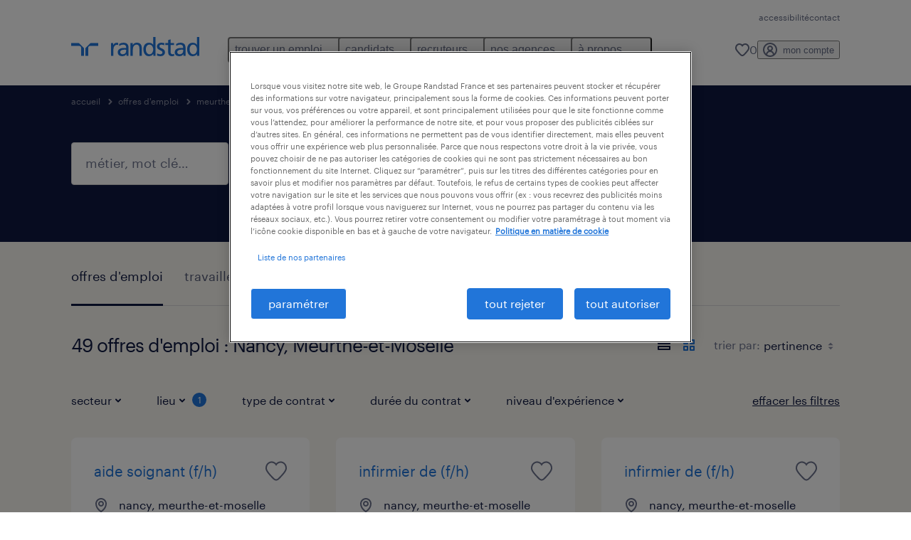

--- FILE ---
content_type: text/html; charset=utf-8
request_url: https://www.randstad.fr/emploi/meurthe-et-moselle/nancy/
body_size: 107185
content:

        <!doctype html>
        <html lang="fr" dir="ltr" >
            <head>
                <meta name="viewport" content="width=device-width,initial-scale=1">
                <title data-rh="true">49 Offres d&#x27;emploi Nancy, Meurthe-et-Moselle | Randstad</title>
                
                
                <meta data-rh="true" name="title" content="49 Offres d&#x27;emploi Nancy, Meurthe-et-Moselle | Randstad"/><meta data-rh="true" name="og:title" content="49 Offres d&#x27;emploi Nancy, Meurthe-et-Moselle | Randstad"/><meta data-rh="true" name="twitter:title" content="49 Offres d&#x27;emploi Nancy, Meurthe-et-Moselle | Randstad"/><meta data-rh="true" name="description" content="Découvrez 49 offres d&#x27;emploi Nancy, Meurthe-et-Moselle. Choisissez parmi nos offres d&#x27;emploi temporaires et CDI."/><meta data-rh="true" name="og:description" content="Découvrez 49 offres d&#x27;emploi Nancy, Meurthe-et-Moselle. Choisissez parmi nos offres d&#x27;emploi temporaires et CDI."/><meta data-rh="true" name="twitter:description" content="Découvrez 49 offres d&#x27;emploi Nancy, Meurthe-et-Moselle. Choisissez parmi nos offres d&#x27;emploi temporaires et CDI."/><meta data-rh="true" name="robots" content="index"/><meta data-rh="true" name="og:url" content="https://www.randstad.fr/emploi/meurthe-et-moselle/nancy/"/><meta data-rh="true" name="twitter:url" content="https://www.randstad.fr/emploi/meurthe-et-moselle/nancy/"/><meta data-rh="true" name="og:image" content="https://www.randstad.fr/search-app/assets/image/randstad-opengraph-partner-for-talent.jpg"/><meta data-rh="true" name="twitter:image" content="https://www.randstad.fr/search-app/assets/image/randstad-opengraph-partner-for-talent.jpg"/>
                <link data-rh="true" rel="canonical" href="https://www.randstad.fr/emploi/meurthe-et-moselle/nancy/"/>
                <link rel="preload" href="/themes/custom/bluex/dist/assets/image/icons.svg" as="image">
                <link rel="preload" href="/themes/custom/bluex/dist/assets/font/Graphik-Regular.woff2" as="font" type="font/woff2" crossorigin />
                <link rel="preload" href="/search-app/assets/css/randstad-optimized.css?v=1768304628973" as="style">
                <link data-chunk="main" rel="preload" as="script" href="/search-app/static/js/runtime-main.1f100795.js">
<link data-chunk="main" rel="preload" as="script" href="/search-app/static/js/25.ed7f328b.chunk.js">
<link data-chunk="main" rel="preload" as="script" href="/search-app/static/js/main.f83825bd.chunk.js">
<link data-chunk="Pages-SearchMvp1" rel="preload" as="script" href="/search-app/static/js/0.5bf1fcb0.chunk.js">
<link data-chunk="Pages-SearchMvp1" rel="preload" as="script" href="/search-app/static/js/1.f175d3ac.chunk.js">
<link data-chunk="Pages-SearchMvp1" rel="preload" as="script" href="/search-app/static/js/2.465712e8.chunk.js">
<link data-chunk="Pages-SearchMvp1" rel="preload" as="script" href="/search-app/static/js/3.06055202.chunk.js">
<link data-chunk="Pages-SearchMvp1" rel="preload" as="script" href="/search-app/static/js/Pages-SearchMvp1.690e166e.chunk.js">
                <link rel="stylesheet" href="/search-app/assets/css/randstad-optimized.css?v=1768304628973">
                <link rel="stylesheet" media="all" href="/search-app/rel/assets/css/rel.css?v=1768304628973" /><link rel="stylesheet" media="all" href="/search-app/rel/assets/css/themes/randstad.css?v=1768304628973" />
                <link rel="stylesheet" href="/search-app/assets/css/captcha.css" />
                
                    <link rel="preload" href="/search-app/assets/css/extra.css?v=1768304628973" as="style" onload="this.onload=null;this.rel='stylesheet'">
                    <noscript><link rel="stylesheet" href="/search-app/assets/css/extra.css?v=1768304628973"></noscript>
                    
                
                <noscript>
                  <link rel="stylesheet" href="/search-app/assets/css/no-js.css?v=1768304628973">
                </noscript>
                <link rel="icon" href="/themes/custom/bluex/favicon.ico" />
                
                <script type="text/javascript">
                  window.loadJs = function (href, defer) {
                    var script = document.createElement('script');
                    script.src = href;
                    script.defer = !!defer;
                    (document.body || document.head).appendChild(script);
                  }

                  "function" === typeof String.prototype.normalize
                    || loadJs("/search-app/assets/js/unorm.js");
                  "function" === typeof SVGRect
                    || loadJs("/search-app/assets/js/svg4everybody.js");
                  !navigator.userAgent.match(/Trident.*rv:11./)
                    || loadJs("/search-app/assets/js/polyfill.js");
                  "function" === typeof TextEncoder
                    && "function" === typeof TextDecoder
                    && "function" === typeof TextEncoder.prototype.encodeInto
                   || loadJs("/search-app/assets/js/fastestsmallesttextencoderdecoder.js");
                </script>
                <script type="text/javascript">(n=>{var r={};function i(e){var t;return(r[e]||(t=r[e]={i:e,l:!1,exports:{}},n[e].call(t.exports,t,t.exports,i),t.l=!0,t)).exports}i.m=n,i.c=r,i.d=function(e,t,n){i.o(e,t)||Object.defineProperty(e,t,{enumerable:!0,get:n})},i.r=function(e){"undefined"!=typeof Symbol&&Symbol.toStringTag&&Object.defineProperty(e,Symbol.toStringTag,{value:"Module"}),Object.defineProperty(e,"__esModule",{value:!0})},i.t=function(t,e){if(1&e&&(t=i(t)),8&e)return t;if(4&e&&"object"==typeof t&&t&&t.__esModule)return t;var n=Object.create(null);if(i.r(n),Object.defineProperty(n,"default",{enumerable:!0,value:t}),2&e&&"string"!=typeof t)for(var r in t)i.d(n,r,function(e){return t[e]}.bind(null,r));return n},i.n=function(e){var t=e&&e.__esModule?function(){return e.default}:function(){return e};return i.d(t,"a",t),t},i.o=function(e,t){return Object.prototype.hasOwnProperty.call(e,t)},i.p="",i(i.s=212)})({212:function(e,t,n){e.exports=n(213)},213:function(e,t,n){n.r(t);t=n(31),n=n.n(t);window.jQuery=n.a,window.$=n.a},31:function(sr,ur,e){var lr,t,n;t="undefined"!=typeof window?window:this,n=function(T,M){function m(e){return"function"==typeof e&&"number"!=typeof e.nodeType&&"function"!=typeof e.item}function R(e){return null!=e&&e===e.window}var t=[],I=Object.getPrototypeOf,s=t.slice,W=t.flat?function(e){return t.flat.call(e)}:function(e){return t.concat.apply([],e)},F=t.push,b=t.indexOf,$={},_=$.toString,B=$.hasOwnProperty,z=B.toString,X=z.call(Object),g={},C=T.document,U={type:!0,src:!0,nonce:!0,noModule:!0};function V(e,t,n){var r,i,o=(n=n||C).createElement("script");if(o.text=e,t)for(r in U)(i=t[r]||t.getAttribute&&t.getAttribute(r))&&o.setAttribute(r,i);n.head.appendChild(o).parentNode.removeChild(o)}function G(e){return null==e?e+"":"object"==typeof e||"function"==typeof e?$[_.call(e)]||"object":typeof e}var Y=/HTML$/i,S=function(e,t){return new S.fn.init(e,t)};function Q(e){var t=!!e&&"length"in e&&e.length,n=G(e);return!m(e)&&!R(e)&&("array"===n||0===t||"number"==typeof t&&0<t&&t-1 in e)}function x(e,t){return e.nodeName&&e.nodeName.toLowerCase()===t.toLowerCase()}S.fn=S.prototype={jquery:"3.7.1",constructor:S,length:0,toArray:function(){return s.call(this)},get:function(e){return null==e?s.call(this):e<0?this[e+this.length]:this[e]},pushStack:function(e){e=S.merge(this.constructor(),e);return e.prevObject=this,e},each:function(e){return S.each(this,e)},map:function(n){return this.pushStack(S.map(this,function(e,t){return n.call(e,t,e)}))},slice:function(){return this.pushStack(s.apply(this,arguments))},first:function(){return this.eq(0)},last:function(){return this.eq(-1)},even:function(){return this.pushStack(S.grep(this,function(e,t){return(t+1)%2}))},odd:function(){return this.pushStack(S.grep(this,function(e,t){return t%2}))},eq:function(e){var t=this.length,e=+e+(e<0?t:0);return this.pushStack(0<=e&&e<t?[this[e]]:[])},end:function(){return this.prevObject||this.constructor()},push:F,sort:t.sort,splice:t.splice},S.extend=S.fn.extend=function(){var e,t,n,r,i,o=arguments[0]||{},a=1,s=arguments.length,u=!1;for("boolean"==typeof o&&(u=o,o=arguments[a]||{},a++),"object"==typeof o||m(o)||(o={}),a===s&&(o=this,a--);a<s;a++)if(null!=(e=arguments[a]))for(t in e)n=e[t],"__proto__"!==t&&o!==n&&(u&&n&&(S.isPlainObject(n)||(r=Array.isArray(n)))?(i=o[t],i=r&&!Array.isArray(i)?[]:r||S.isPlainObject(i)?i:{},r=!1,o[t]=S.extend(u,i,n)):void 0!==n&&(o[t]=n));return o},S.extend({expando:"jQuery"+("3.7.1"+Math.random()).replace(/\D/g,""),isReady:!0,error:function(e){throw new Error(e)},noop:function(){},isPlainObject:function(e){return!(!e||"[object Object]"!==_.call(e)||(e=I(e))&&("function"!=typeof(e=B.call(e,"constructor")&&e.constructor)||z.call(e)!==X))},isEmptyObject:function(e){for(var t in e)return!1;return!0},globalEval:function(e,t,n){V(e,{nonce:t&&t.nonce},n)},each:function(e,t){var n,r=0;if(Q(e))for(n=e.length;r<n&&!1!==t.call(e[r],r,e[r]);r++);else for(r in e)if(!1===t.call(e[r],r,e[r]))break;return e},text:function(e){var t,n="",r=0,i=e.nodeType;if(!i)for(;t=e[r++];)n+=S.text(t);return 1===i||11===i?e.textContent:9===i?e.documentElement.textContent:3===i||4===i?e.nodeValue:n},makeArray:function(e,t){t=t||[];return null!=e&&(Q(Object(e))?S.merge(t,"string"==typeof e?[e]:e):F.call(t,e)),t},inArray:function(e,t,n){return null==t?-1:b.call(t,e,n)},isXMLDoc:function(e){var t=e&&e.namespaceURI,e=e&&(e.ownerDocument||e).documentElement;return!Y.test(t||e&&e.nodeName||"HTML")},merge:function(e,t){for(var n=+t.length,r=0,i=e.length;r<n;r++)e[i++]=t[r];return e.length=i,e},grep:function(e,t,n){for(var r=[],i=0,o=e.length,a=!n;i<o;i++)!t(e[i],i)!=a&&r.push(e[i]);return r},map:function(e,t,n){var r,i,o=0,a=[];if(Q(e))for(r=e.length;o<r;o++)null!=(i=t(e[o],o,n))&&a.push(i);else for(o in e)null!=(i=t(e[o],o,n))&&a.push(i);return W(a)},guid:1,support:g}),"function"==typeof Symbol&&(S.fn[Symbol.iterator]=t[Symbol.iterator]),S.each("Boolean Number String Function Array Date RegExp Object Error Symbol".split(" "),function(e,t){$["[object "+t+"]"]=t.toLowerCase()});var J=t.pop,K=t.sort,Z=t.splice,n="[\\x20\\t\\r\\n\\f]",ee=new RegExp("^"+n+"+|((?:^|[^\\\\])(?:\\\\.)*)"+n+"+$","g"),te=(S.contains=function(e,t){t=t&&t.parentNode;return e===t||!(!t||1!==t.nodeType||!(e.contains?e.contains(t):e.compareDocumentPosition&&16&e.compareDocumentPosition(t)))},/([\0-\x1f\x7f]|^-?\d)|^-$|[^\x80-\uFFFF\w-]/g);function ne(e,t){return t?"\0"===e?"�":e.slice(0,-1)+"\\"+e.charCodeAt(e.length-1).toString(16)+" ":"\\"+e}S.escapeSelector=function(e){return(e+"").replace(te,ne)};var re,w,ie,oe,ae,E,r,k,p,se,i=C,ue=F,j=ue,A=S.expando,D=0,le=0,ce=De(),fe=De(),pe=De(),de=De(),he=function(e,t){return e===t&&(ae=!0),0},ge="checked|selected|async|autofocus|autoplay|controls|defer|disabled|hidden|ismap|loop|multiple|open|readonly|required|scoped",e="(?:\\\\[\\da-fA-F]{1,6}"+n+"?|\\\\[^\\r\\n\\f]|[\\w-]|[^\0-\\x7f])+",o="\\["+n+"*("+e+")(?:"+n+"*([*^$|!~]?=)"+n+"*(?:'((?:\\\\.|[^\\\\'])*)'|\"((?:\\\\.|[^\\\\\"])*)\"|("+e+"))|)"+n+"*\\]",a=":("+e+")(?:\\((('((?:\\\\.|[^\\\\'])*)'|\"((?:\\\\.|[^\\\\\"])*)\")|((?:\\\\.|[^\\\\()[\\]]|"+o+")*)|.*)\\)|)",ye=new RegExp(n+"+","g"),ve=new RegExp("^"+n+"*,"+n+"*"),me=new RegExp("^"+n+"*([>+~]|"+n+")"+n+"*"),xe=new RegExp(n+"|>"),be=new RegExp(a),we=new RegExp("^"+e+"$"),Te={ID:new RegExp("^#("+e+")"),CLASS:new RegExp("^\\.("+e+")"),TAG:new RegExp("^("+e+"|[*])"),ATTR:new RegExp("^"+o),PSEUDO:new RegExp("^"+a),CHILD:new RegExp("^:(only|first|last|nth|nth-last)-(child|of-type)(?:\\("+n+"*(even|odd|(([+-]|)(\\d*)n|)"+n+"*(?:([+-]|)"+n+"*(\\d+)|))"+n+"*\\)|)","i"),bool:new RegExp("^(?:"+ge+")$","i"),needsContext:new RegExp("^"+n+"*[>+~]|:(even|odd|eq|gt|lt|nth|first|last)(?:\\("+n+"*((?:-\\d)?\\d*)"+n+"*\\)|)(?=[^-]|$)","i")},Ce=/^(?:input|select|textarea|button)$/i,Se=/^h\d$/i,Ee=/^(?:#([\w-]+)|(\w+)|\.([\w-]+))$/,ke=/[+~]/,f=new RegExp("\\\\[\\da-fA-F]{1,6}"+n+"?|\\\\([^\\r\\n\\f])","g"),d=function(e,t){e="0x"+e.slice(1)-65536;return t||(e<0?String.fromCharCode(65536+e):String.fromCharCode(e>>10|55296,1023&e|56320))},je=function(){Oe()},Ae=Ie(function(e){return!0===e.disabled&&x(e,"fieldset")},{dir:"parentNode",next:"legend"});try{j.apply(t=s.call(i.childNodes),i.childNodes),t[i.childNodes.length].nodeType}catch(re){j={apply:function(e,t){ue.apply(e,s.call(t))},call:function(e){ue.apply(e,s.call(arguments,1))}}}function N(e,t,n,r){var i,o,a,s,u,l,c=t&&t.ownerDocument,f=t?t.nodeType:9;if(n=n||[],"string"!=typeof e||!e||1!==f&&9!==f&&11!==f)return n;if(!r&&(Oe(t),t=t||E,k)){if(11!==f&&(s=Ee.exec(e)))if(i=s[1]){if(9===f){if(!(l=t.getElementById(i)))return n;if(l.id===i)return j.call(n,l),n}else if(c&&(l=c.getElementById(i))&&N.contains(t,l)&&l.id===i)return j.call(n,l),n}else{if(s[2])return j.apply(n,t.getElementsByTagName(e)),n;if((i=s[3])&&t.getElementsByClassName)return j.apply(n,t.getElementsByClassName(i)),n}if(!(de[e+" "]||p&&p.test(e))){if(l=e,c=t,1===f&&(xe.test(e)||me.test(e))){for((c=ke.test(e)&&He(t.parentNode)||t)==t&&g.scope||((a=t.getAttribute("id"))?a=S.escapeSelector(a):t.setAttribute("id",a=A)),o=(u=Me(e)).length;o--;)u[o]=(a?"#"+a:":scope")+" "+Re(u[o]);l=u.join(",")}try{return j.apply(n,c.querySelectorAll(l)),n}catch(t){de(e,!0)}finally{a===A&&t.removeAttribute("id")}}}return Be(e.replace(ee,"$1"),t,n,r)}function De(){var r=[];return function e(t,n){return r.push(t+" ")>w.cacheLength&&delete e[r.shift()],e[t+" "]=n}}function u(e){return e[A]=!0,e}function Ne(e){var t=E.createElement("fieldset");try{return!!e(t)}catch(e){return!1}finally{t.parentNode&&t.parentNode.removeChild(t)}}function qe(t){return function(e){return"form"in e?e.parentNode&&!1===e.disabled?"label"in e?"label"in e.parentNode?e.parentNode.disabled===t:e.disabled===t:e.isDisabled===t||e.isDisabled!==!t&&Ae(e)===t:e.disabled===t:"label"in e&&e.disabled===t}}function Le(a){return u(function(o){return o=+o,u(function(e,t){for(var n,r=a([],e.length,o),i=r.length;i--;)e[n=r[i]]&&(e[n]=!(t[n]=e[n]))})})}function He(e){return e&&void 0!==e.getElementsByTagName&&e}function Oe(e){var e=e?e.ownerDocument||e:i;return e!=E&&9===e.nodeType&&e.documentElement&&(r=(E=e).documentElement,k=!S.isXMLDoc(E),se=r.matches||r.webkitMatchesSelector||r.msMatchesSelector,r.msMatchesSelector&&i!=E&&(e=E.defaultView)&&e.top!==e&&e.addEventListener("unload",je),g.getById=Ne(function(e){return r.appendChild(e).id=S.expando,!E.getElementsByName||!E.getElementsByName(S.expando).length}),g.disconnectedMatch=Ne(function(e){return se.call(e,"*")}),g.scope=Ne(function(){return E.querySelectorAll(":scope")}),g.cssHas=Ne(function(){try{return E.querySelector(":has(*,:jqfake)"),0}catch(e){return 1}}),g.getById?(w.filter.ID=function(e){var t=e.replace(f,d);return function(e){return e.getAttribute("id")===t}},w.find.ID=function(e,t){if(void 0!==t.getElementById&&k)return(t=t.getElementById(e))?[t]:[]}):(w.filter.ID=function(e){var t=e.replace(f,d);return function(e){e=void 0!==e.getAttributeNode&&e.getAttributeNode("id");return e&&e.value===t}},w.find.ID=function(e,t){if(void 0!==t.getElementById&&k){var n,r,i,o=t.getElementById(e);if(o){if((n=o.getAttributeNode("id"))&&n.value===e)return[o];for(i=t.getElementsByName(e),r=0;o=i[r++];)if((n=o.getAttributeNode("id"))&&n.value===e)return[o]}return[]}}),w.find.TAG=function(e,t){return void 0!==t.getElementsByTagName?t.getElementsByTagName(e):t.querySelectorAll(e)},w.find.CLASS=function(e,t){if(void 0!==t.getElementsByClassName&&k)return t.getElementsByClassName(e)},p=[],Ne(function(e){var t;r.appendChild(e).innerHTML="<a id='"+A+"' href='' disabled='disabled'></a><select id='"+A+"-\r\\' disabled='disabled'><option selected=''></option></select>",e.querySelectorAll("[selected]").length||p.push("\\["+n+"*(?:value|"+ge+")"),e.querySelectorAll("[id~="+A+"-]").length||p.push("~="),e.querySelectorAll("a#"+A+"+*").length||p.push(".#.+[+~]"),e.querySelectorAll(":checked").length||p.push(":checked"),(t=E.createElement("input")).setAttribute("type","hidden"),e.appendChild(t).setAttribute("name","D"),r.appendChild(e).disabled=!0,2!==e.querySelectorAll(":disabled").length&&p.push(":enabled",":disabled"),(t=E.createElement("input")).setAttribute("name",""),e.appendChild(t),e.querySelectorAll("[name='']").length||p.push("\\["+n+"*name"+n+"*="+n+"*(?:''|\"\")")}),g.cssHas||p.push(":has"),p=p.length&&new RegExp(p.join("|")),he=function(e,t){var n;return e===t?(ae=!0,0):!e.compareDocumentPosition-!t.compareDocumentPosition||(1&(n=(e.ownerDocument||e)==(t.ownerDocument||t)?e.compareDocumentPosition(t):1)||!g.sortDetached&&t.compareDocumentPosition(e)===n?e===E||e.ownerDocument==i&&N.contains(i,e)?-1:t===E||t.ownerDocument==i&&N.contains(i,t)?1:oe?b.call(oe,e)-b.call(oe,t):0:4&n?-1:1)}),E}for(re in N.matches=function(e,t){return N(e,null,null,t)},N.matchesSelector=function(e,t){if(Oe(e),k&&!de[t+" "]&&(!p||!p.test(t)))try{var n=se.call(e,t);if(n||g.disconnectedMatch||e.document&&11!==e.document.nodeType)return n}catch(e){de(t,!0)}return 0<N(t,E,null,[e]).length},N.contains=function(e,t){return(e.ownerDocument||e)!=E&&Oe(e),S.contains(e,t)},N.attr=function(e,t){(e.ownerDocument||e)!=E&&Oe(e);var n=w.attrHandle[t.toLowerCase()],n=n&&B.call(w.attrHandle,t.toLowerCase())?n(e,t,!k):void 0;return void 0!==n?n:e.getAttribute(t)},N.error=function(e){throw new Error("Syntax error, unrecognized expression: "+e)},S.uniqueSort=function(e){var t,n=[],r=0,i=0;if(ae=!g.sortStable,oe=!g.sortStable&&s.call(e,0),K.call(e,he),ae){for(;t=e[i++];)t===e[i]&&(r=n.push(i));for(;r--;)Z.call(e,n[r],1)}return oe=null,e},S.fn.uniqueSort=function(){return this.pushStack(S.uniqueSort(s.apply(this)))},(w=S.expr={cacheLength:50,createPseudo:u,match:Te,attrHandle:{},find:{},relative:{">":{dir:"parentNode",first:!0}," ":{dir:"parentNode"},"+":{dir:"previousSibling",first:!0},"~":{dir:"previousSibling"}},preFilter:{ATTR:function(e){return e[1]=e[1].replace(f,d),e[3]=(e[3]||e[4]||e[5]||"").replace(f,d),"~="===e[2]&&(e[3]=" "+e[3]+" "),e.slice(0,4)},CHILD:function(e){return e[1]=e[1].toLowerCase(),"nth"===e[1].slice(0,3)?(e[3]||N.error(e[0]),e[4]=+(e[4]?e[5]+(e[6]||1):2*("even"===e[3]||"odd"===e[3])),e[5]=+(e[7]+e[8]||"odd"===e[3])):e[3]&&N.error(e[0]),e},PSEUDO:function(e){var t,n=!e[6]&&e[2];return Te.CHILD.test(e[0])?null:(e[3]?e[2]=e[4]||e[5]||"":n&&be.test(n)&&(t=(t=Me(n,!0))&&n.indexOf(")",n.length-t)-n.length)&&(e[0]=e[0].slice(0,t),e[2]=n.slice(0,t)),e.slice(0,3))}},filter:{TAG:function(e){var t=e.replace(f,d).toLowerCase();return"*"===e?function(){return!0}:function(e){return x(e,t)}},CLASS:function(e){var t=ce[e+" "];return t||(t=new RegExp("(^|"+n+")"+e+"("+n+"|$)"))&&ce(e,function(e){return t.test("string"==typeof e.className&&e.className||void 0!==e.getAttribute&&e.getAttribute("class")||"")})},ATTR:function(t,n,r){return function(e){e=N.attr(e,t);return null==e?"!="===n:!n||(e+="","="===n?e===r:"!="===n?e!==r:"^="===n?r&&0===e.indexOf(r):"*="===n?r&&-1<e.indexOf(r):"$="===n?r&&e.slice(-r.length)===r:"~="===n?-1<(" "+e.replace(ye," ")+" ").indexOf(r):"|="===n&&(e===r||e.slice(0,r.length+1)===r+"-"))}},CHILD:function(d,e,t,h,g){var y="nth"!==d.slice(0,3),v="last"!==d.slice(-4),m="of-type"===e;return 1===h&&0===g?function(e){return!!e.parentNode}:function(e,t,n){var r,i,o,a,s,u=y!=v?"nextSibling":"previousSibling",l=e.parentNode,c=m&&e.nodeName.toLowerCase(),f=!n&&!m,p=!1;if(l){if(y){for(;u;){for(o=e;o=o[u];)if(m?x(o,c):1===o.nodeType)return!1;s=u="only"===d&&!s&&"nextSibling"}return!0}if(s=[v?l.firstChild:l.lastChild],v&&f){for(p=(a=(r=(i=l[A]||(l[A]={}))[d]||[])[0]===D&&r[1])&&r[2],o=a&&l.childNodes[a];o=++a&&o&&o[u]||(p=a=0,s.pop());)if(1===o.nodeType&&++p&&o===e){i[d]=[D,a,p];break}}else if(!1===(p=f?a=(r=(i=e[A]||(e[A]={}))[d]||[])[0]===D&&r[1]:p))for(;(o=++a&&o&&o[u]||(p=a=0,s.pop()))&&(!(m?x(o,c):1===o.nodeType)||!++p||(f&&((i=o[A]||(o[A]={}))[d]=[D,p]),o!==e)););return(p-=g)===h||p%h==0&&0<=p/h}}},PSEUDO:function(e,o){var t,a=w.pseudos[e]||w.setFilters[e.toLowerCase()]||N.error("unsupported pseudo: "+e);return a[A]?a(o):1<a.length?(t=[e,e,"",o],w.setFilters.hasOwnProperty(e.toLowerCase())?u(function(e,t){for(var n,r=a(e,o),i=r.length;i--;)e[n=b.call(e,r[i])]=!(t[n]=r[i])}):function(e){return a(e,0,t)}):a}},pseudos:{not:u(function(e){var r=[],i=[],s=_e(e.replace(ee,"$1"));return s[A]?u(function(e,t,n,r){for(var i,o=s(e,null,r,[]),a=e.length;a--;)(i=o[a])&&(e[a]=!(t[a]=i))}):function(e,t,n){return r[0]=e,s(r,null,n,i),r[0]=null,!i.pop()}}),has:u(function(t){return function(e){return 0<N(t,e).length}}),contains:u(function(t){return t=t.replace(f,d),function(e){return-1<(e.textContent||S.text(e)).indexOf(t)}}),lang:u(function(n){return we.test(n||"")||N.error("unsupported lang: "+n),n=n.replace(f,d).toLowerCase(),function(e){var t;do{if(t=k?e.lang:e.getAttribute("xml:lang")||e.getAttribute("lang"))return(t=t.toLowerCase())===n||0===t.indexOf(n+"-")}while((e=e.parentNode)&&1===e.nodeType);return!1}}),target:function(e){var t=T.location&&T.location.hash;return t&&t.slice(1)===e.id},root:function(e){return e===r},focus:function(e){return e===(()=>{try{return E.activeElement}catch(e){}})()&&E.hasFocus()&&!!(e.type||e.href||~e.tabIndex)},enabled:qe(!1),disabled:qe(!0),checked:function(e){return x(e,"input")&&!!e.checked||x(e,"option")&&!!e.selected},selected:function(e){return e.parentNode&&e.parentNode.selectedIndex,!0===e.selected},empty:function(e){for(e=e.firstChild;e;e=e.nextSibling)if(e.nodeType<6)return!1;return!0},parent:function(e){return!w.pseudos.empty(e)},header:function(e){return Se.test(e.nodeName)},input:function(e){return Ce.test(e.nodeName)},button:function(e){return x(e,"input")&&"button"===e.type||x(e,"button")},text:function(e){return x(e,"input")&&"text"===e.type&&(null==(e=e.getAttribute("type"))||"text"===e.toLowerCase())},first:Le(function(){return[0]}),last:Le(function(e,t){return[t-1]}),eq:Le(function(e,t,n){return[n<0?n+t:n]}),even:Le(function(e,t){for(var n=0;n<t;n+=2)e.push(n);return e}),odd:Le(function(e,t){for(var n=1;n<t;n+=2)e.push(n);return e}),lt:Le(function(e,t,n){for(var r=n<0?n+t:t<n?t:n;0<=--r;)e.push(r);return e}),gt:Le(function(e,t,n){for(var r=n<0?n+t:n;++r<t;)e.push(r);return e})}}).pseudos.nth=w.pseudos.eq,{radio:!0,checkbox:!0,file:!0,password:!0,image:!0})w.pseudos[re]=(t=>function(e){return x(e,"input")&&e.type===t})(re);for(re in{submit:!0,reset:!0})w.pseudos[re]=(t=>function(e){return(x(e,"input")||x(e,"button"))&&e.type===t})(re);function Pe(){}function Me(e,t){var n,r,i,o,a,s,u,l=fe[e+" "];if(l)return t?0:l.slice(0);for(a=e,s=[],u=w.preFilter;a;){for(o in n&&!(r=ve.exec(a))||(r&&(a=a.slice(r[0].length)||a),s.push(i=[])),n=!1,(r=me.exec(a))&&(n=r.shift(),i.push({value:n,type:r[0].replace(ee," ")}),a=a.slice(n.length)),w.filter)!(r=Te[o].exec(a))||u[o]&&!(r=u[o](r))||(n=r.shift(),i.push({value:n,type:o,matches:r}),a=a.slice(n.length));if(!n)break}return t?a.length:a?N.error(e):fe(e,s).slice(0)}function Re(e){for(var t=0,n=e.length,r="";t<n;t++)r+=e[t].value;return r}function Ie(a,e,t){var s=e.dir,u=e.next,l=u||s,c=t&&"parentNode"===l,f=le++;return e.first?function(e,t,n){for(;e=e[s];)if(1===e.nodeType||c)return a(e,t,n);return!1}:function(e,t,n){var r,i,o=[D,f];if(n){for(;e=e[s];)if((1===e.nodeType||c)&&a(e,t,n))return!0}else for(;e=e[s];)if(1===e.nodeType||c)if(i=e[A]||(e[A]={}),u&&x(e,u))e=e[s]||e;else{if((r=i[l])&&r[0]===D&&r[1]===f)return o[2]=r[2];if((i[l]=o)[2]=a(e,t,n))return!0}return!1}}function We(i){return 1<i.length?function(e,t,n){for(var r=i.length;r--;)if(!i[r](e,t,n))return!1;return!0}:i[0]}function Fe(e,t,n,r,i){for(var o,a=[],s=0,u=e.length,l=null!=t;s<u;s++)!(o=e[s])||n&&!n(o,r,i)||(a.push(o),l&&t.push(s));return a}function $e(d,h,g,y,v,e){return y&&!y[A]&&(y=$e(y)),v&&!v[A]&&(v=$e(v,e)),u(function(e,t,n,r){var i,o,a,s,u=[],l=[],c=t.length,f=e||((e,t,n)=>{for(var r=0,i=t.length;r<i;r++)N(e,t[r],n);return n})(h||"*",n.nodeType?[n]:n,[]),p=!d||!e&&h?f:Fe(f,u,d,n,r);if(g?g(p,s=v||(e?d:c||y)?[]:t,n,r):s=p,y)for(i=Fe(s,l),y(i,[],n,r),o=i.length;o--;)(a=i[o])&&(s[l[o]]=!(p[l[o]]=a));if(e){if(v||d){if(v){for(i=[],o=s.length;o--;)(a=s[o])&&i.push(p[o]=a);v(null,s=[],i,r)}for(o=s.length;o--;)(a=s[o])&&-1<(i=v?b.call(e,a):u[o])&&(e[i]=!(t[i]=a))}}else s=Fe(s===t?s.splice(c,s.length):s),v?v(null,t,s,r):j.apply(t,s)})}function _e(e,t){var n,y,v,m,x,r=[],i=[],o=pe[e+" "];if(!o){for(n=(t=t||Me(e)).length;n--;)((o=function e(t){for(var r,n,i,o=t.length,a=w.relative[t[0].type],s=a||w.relative[" "],u=a?1:0,l=Ie(function(e){return e===r},s,!0),c=Ie(function(e){return-1<b.call(r,e)},s,!0),f=[function(e,t,n){return e=!a&&(n||t!=ie)||((r=t).nodeType?l:c)(e,t,n),r=null,e}];u<o;u++)if(n=w.relative[t[u].type])f=[Ie(We(f),n)];else{if((n=w.filter[t[u].type].apply(null,t[u].matches))[A]){for(i=++u;i<o&&!w.relative[t[i].type];i++);return $e(1<u&&We(f),1<u&&Re(t.slice(0,u-1).concat({value:" "===t[u-2].type?"*":""})).replace(ee,"$1"),n,u<i&&e(t.slice(u,i)),i<o&&e(t=t.slice(i)),i<o&&Re(t))}f.push(n)}return We(f)}(t[n]))[A]?r:i).push(o);(o=pe(e,(y=i,m=0<(v=r).length,x=0<y.length,m?u(a):a))).selector=e}function a(e,t,n,r,i){var o,a,s,u=0,l="0",c=e&&[],f=[],p=ie,d=e||x&&w.find.TAG("*",i),h=D+=null==p?1:Math.random()||.1,g=d.length;for(i&&(ie=t==E||t||i);l!==g&&null!=(o=d[l]);l++){if(x&&o){for(a=0,t||o.ownerDocument==E||(Oe(o),n=!k);s=y[a++];)if(s(o,t||E,n)){j.call(r,o);break}i&&(D=h)}m&&((o=!s&&o)&&u--,e)&&c.push(o)}if(u+=l,m&&l!==u){for(a=0;s=v[a++];)s(c,f,t,n);if(e){if(0<u)for(;l--;)c[l]||f[l]||(f[l]=J.call(r));f=Fe(f)}j.apply(r,f),i&&!e&&0<f.length&&1<u+v.length&&S.uniqueSort(r)}return i&&(D=h,ie=p),c}return o}function Be(e,t,n,r){var i,o,a,s,u,l="function"==typeof e&&e,c=!r&&Me(e=l.selector||e);if(n=n||[],1===c.length){if(2<(o=c[0]=c[0].slice(0)).length&&"ID"===(a=o[0]).type&&9===t.nodeType&&k&&w.relative[o[1].type]){if(!(t=(w.find.ID(a.matches[0].replace(f,d),t)||[])[0]))return n;l&&(t=t.parentNode),e=e.slice(o.shift().value.length)}for(i=Te.needsContext.test(e)?0:o.length;i--&&(a=o[i],!w.relative[s=a.type]);)if((u=w.find[s])&&(r=u(a.matches[0].replace(f,d),ke.test(o[0].type)&&He(t.parentNode)||t))){if(o.splice(i,1),e=r.length&&Re(o))break;return j.apply(n,r),n}}return(l||_e(e,c))(r,t,!k,n,!t||ke.test(e)&&He(t.parentNode)||t),n}Pe.prototype=w.filters=w.pseudos,w.setFilters=new Pe,g.sortStable=A.split("").sort(he).join("")===A,Oe(),g.sortDetached=Ne(function(e){return 1&e.compareDocumentPosition(E.createElement("fieldset"))}),S.find=N,S.expr[":"]=S.expr.pseudos,S.unique=S.uniqueSort,N.compile=_e,N.select=Be,N.setDocument=Oe,N.tokenize=Me,N.escape=S.escapeSelector,N.getText=S.text,N.isXML=S.isXMLDoc,N.selectors=S.expr,N.support=S.support,N.uniqueSort=S.uniqueSort;function ze(e,t,n){for(var r=[],i=void 0!==n;(e=e[t])&&9!==e.nodeType;)if(1===e.nodeType){if(i&&S(e).is(n))break;r.push(e)}return r}function Xe(e,t){for(var n=[];e;e=e.nextSibling)1===e.nodeType&&e!==t&&n.push(e);return n}var Ue=S.expr.match.needsContext,Ve=/^<([a-z][^\/\0>:\x20\t\r\n\f]*)[\x20\t\r\n\f]*\/?>(?:<\/\1>|)$/i;function Ge(e,n,r){return m(n)?S.grep(e,function(e,t){return!!n.call(e,t,e)!==r}):n.nodeType?S.grep(e,function(e){return e===n!==r}):"string"!=typeof n?S.grep(e,function(e){return-1<b.call(n,e)!==r}):S.filter(n,e,r)}S.filter=function(e,t,n){var r=t[0];return n&&(e=":not("+e+")"),1===t.length&&1===r.nodeType?S.find.matchesSelector(r,e)?[r]:[]:S.find.matches(e,S.grep(t,function(e){return 1===e.nodeType}))},S.fn.extend({find:function(e){var t,n,r=this.length,i=this;if("string"!=typeof e)return this.pushStack(S(e).filter(function(){for(t=0;t<r;t++)if(S.contains(i[t],this))return!0}));for(n=this.pushStack([]),t=0;t<r;t++)S.find(e,i[t],n);return 1<r?S.uniqueSort(n):n},filter:function(e){return this.pushStack(Ge(this,e||[],!1))},not:function(e){return this.pushStack(Ge(this,e||[],!0))},is:function(e){return!!Ge(this,"string"==typeof e&&Ue.test(e)?S(e):e||[],!1).length}});var Ye,Qe=/^(?:\s*(<[\w\W]+>)[^>]*|#([\w-]+))$/,Je=((S.fn.init=function(e,t,n){if(e){if(n=n||Ye,"string"!=typeof e)return e.nodeType?(this[0]=e,this.length=1,this):m(e)?void 0!==n.ready?n.ready(e):e(S):S.makeArray(e,this);if(!(r="<"===e[0]&&">"===e[e.length-1]&&3<=e.length?[null,e,null]:Qe.exec(e))||!r[1]&&t)return(!t||t.jquery?t||n:this.constructor(t)).find(e);if(r[1]){if(t=t instanceof S?t[0]:t,S.merge(this,S.parseHTML(r[1],t&&t.nodeType?t.ownerDocument||t:C,!0)),Ve.test(r[1])&&S.isPlainObject(t))for(var r in t)m(this[r])?this[r](t[r]):this.attr(r,t[r])}else(n=C.getElementById(r[2]))&&(this[0]=n,this.length=1)}return this}).prototype=S.fn,Ye=S(C),/^(?:parents|prev(?:Until|All))/),Ke={children:!0,contents:!0,next:!0,prev:!0};function Ze(e,t){for(;(e=e[t])&&1!==e.nodeType;);return e}S.fn.extend({has:function(e){var t=S(e,this),n=t.length;return this.filter(function(){for(var e=0;e<n;e++)if(S.contains(this,t[e]))return!0})},closest:function(e,t){var n,r=0,i=this.length,o=[],a="string"!=typeof e&&S(e);if(!Ue.test(e))for(;r<i;r++)for(n=this[r];n&&n!==t;n=n.parentNode)if(n.nodeType<11&&(a?-1<a.index(n):1===n.nodeType&&S.find.matchesSelector(n,e))){o.push(n);break}return this.pushStack(1<o.length?S.uniqueSort(o):o)},index:function(e){return e?"string"==typeof e?b.call(S(e),this[0]):b.call(this,e.jquery?e[0]:e):this[0]&&this[0].parentNode?this.first().prevAll().length:-1},add:function(e,t){return this.pushStack(S.uniqueSort(S.merge(this.get(),S(e,t))))},addBack:function(e){return this.add(null==e?this.prevObject:this.prevObject.filter(e))}}),S.each({parent:function(e){e=e.parentNode;return e&&11!==e.nodeType?e:null},parents:function(e){return ze(e,"parentNode")},parentsUntil:function(e,t,n){return ze(e,"parentNode",n)},next:function(e){return Ze(e,"nextSibling")},prev:function(e){return Ze(e,"previousSibling")},nextAll:function(e){return ze(e,"nextSibling")},prevAll:function(e){return ze(e,"previousSibling")},nextUntil:function(e,t,n){return ze(e,"nextSibling",n)},prevUntil:function(e,t,n){return ze(e,"previousSibling",n)},siblings:function(e){return Xe((e.parentNode||{}).firstChild,e)},children:function(e){return Xe(e.firstChild)},contents:function(e){return null!=e.contentDocument&&I(e.contentDocument)?e.contentDocument:(x(e,"template")&&(e=e.content||e),S.merge([],e.childNodes))}},function(r,i){S.fn[r]=function(e,t){var n=S.map(this,i,e);return(t="Until"!==r.slice(-5)?e:t)&&"string"==typeof t&&(n=S.filter(t,n)),1<this.length&&(Ke[r]||S.uniqueSort(n),Je.test(r))&&n.reverse(),this.pushStack(n)}});var q=/[^\x20\t\r\n\f]+/g;function et(e){return e}function tt(e){throw e}function nt(e,t,n,r){var i;try{e&&m(i=e.promise)?i.call(e).done(t).fail(n):e&&m(i=e.then)?i.call(e,t,n):t.apply(void 0,[e].slice(r))}catch(e){n.apply(void 0,[e])}}S.Callbacks=function(r){var e,n;r="string"==typeof r?(e=r,n={},S.each(e.match(q)||[],function(e,t){n[t]=!0}),n):S.extend({},r);function i(){for(s=s||r.once,a=o=!0;l.length;c=-1)for(t=l.shift();++c<u.length;)!1===u[c].apply(t[0],t[1])&&r.stopOnFalse&&(c=u.length,t=!1);r.memory||(t=!1),o=!1,s&&(u=t?[]:"")}var o,t,a,s,u=[],l=[],c=-1,f={add:function(){return u&&(t&&!o&&(c=u.length-1,l.push(t)),function n(e){S.each(e,function(e,t){m(t)?r.unique&&f.has(t)||u.push(t):t&&t.length&&"string"!==G(t)&&n(t)})}(arguments),t)&&!o&&i(),this},remove:function(){return S.each(arguments,function(e,t){for(var n;-1<(n=S.inArray(t,u,n));)u.splice(n,1),n<=c&&c--}),this},has:function(e){return e?-1<S.inArray(e,u):0<u.length},empty:function(){return u=u&&[],this},disable:function(){return s=l=[],u=t="",this},disabled:function(){return!u},lock:function(){return s=l=[],t||o||(u=t=""),this},locked:function(){return!!s},fireWith:function(e,t){return s||(t=[e,(t=t||[]).slice?t.slice():t],l.push(t),o)||i(),this},fire:function(){return f.fireWith(this,arguments),this},fired:function(){return!!a}};return f},S.extend({Deferred:function(e){var o=[["notify","progress",S.Callbacks("memory"),S.Callbacks("memory"),2],["resolve","done",S.Callbacks("once memory"),S.Callbacks("once memory"),0,"resolved"],["reject","fail",S.Callbacks("once memory"),S.Callbacks("once memory"),1,"rejected"]],i="pending",a={state:function(){return i},always:function(){return s.done(arguments).fail(arguments),this},catch:function(e){return a.then(null,e)},pipe:function(){var i=arguments;return S.Deferred(function(r){S.each(o,function(e,t){var n=m(i[t[4]])&&i[t[4]];s[t[1]](function(){var e=n&&n.apply(this,arguments);e&&m(e.promise)?e.promise().progress(r.notify).done(r.resolve).fail(r.reject):r[t[0]+"With"](this,n?[e]:arguments)})}),i=null}).promise()},then:function(t,n,r){var u=0;function l(i,o,a,s){return function(){function e(){var e,t;if(!(i<u)){if((e=a.apply(n,r))===o.promise())throw new TypeError("Thenable self-resolution");t=e&&("object"==typeof e||"function"==typeof e)&&e.then,m(t)?s?t.call(e,l(u,o,et,s),l(u,o,tt,s)):(u++,t.call(e,l(u,o,et,s),l(u,o,tt,s),l(u,o,et,o.notifyWith))):(a!==et&&(n=void 0,r=[e]),(s||o.resolveWith)(n,r))}}var n=this,r=arguments,t=s?e:function(){try{e()}catch(e){S.Deferred.exceptionHook&&S.Deferred.exceptionHook(e,t.error),u<=i+1&&(a!==tt&&(n=void 0,r=[e]),o.rejectWith(n,r))}};i?t():(S.Deferred.getErrorHook?t.error=S.Deferred.getErrorHook():S.Deferred.getStackHook&&(t.error=S.Deferred.getStackHook()),T.setTimeout(t))}}return S.Deferred(function(e){o[0][3].add(l(0,e,m(r)?r:et,e.notifyWith)),o[1][3].add(l(0,e,m(t)?t:et)),o[2][3].add(l(0,e,m(n)?n:tt))}).promise()},promise:function(e){return null!=e?S.extend(e,a):a}},s={};return S.each(o,function(e,t){var n=t[2],r=t[5];a[t[1]]=n.add,r&&n.add(function(){i=r},o[3-e][2].disable,o[3-e][3].disable,o[0][2].lock,o[0][3].lock),n.add(t[3].fire),s[t[0]]=function(){return s[t[0]+"With"](this===s?void 0:this,arguments),this},s[t[0]+"With"]=n.fireWith}),a.promise(s),e&&e.call(s,s),s},when:function(e){function t(t){return function(e){i[t]=this,o[t]=1<arguments.length?s.call(arguments):e,--n||a.resolveWith(i,o)}}var n=arguments.length,r=n,i=Array(r),o=s.call(arguments),a=S.Deferred();if(n<=1&&(nt(e,a.done(t(r)).resolve,a.reject,!n),"pending"===a.state()||m(o[r]&&o[r].then)))return a.then();for(;r--;)nt(o[r],t(r),a.reject);return a.promise()}});var rt=/^(Eval|Internal|Range|Reference|Syntax|Type|URI)Error$/,it=(S.Deferred.exceptionHook=function(e,t){T.console&&T.console.warn&&e&&rt.test(e.name)&&T.console.warn("jQuery.Deferred exception: "+e.message,e.stack,t)},S.readyException=function(e){T.setTimeout(function(){throw e})},S.Deferred());function ot(){C.removeEventListener("DOMContentLoaded",ot),T.removeEventListener("load",ot),S.ready()}S.fn.ready=function(e){return it.then(e).catch(function(e){S.readyException(e)}),this},S.extend({isReady:!1,readyWait:1,ready:function(e){(!0===e?--S.readyWait:S.isReady)||(S.isReady=!0)!==e&&0<--S.readyWait||it.resolveWith(C,[S])}}),S.ready.then=it.then,"complete"===C.readyState||"loading"!==C.readyState&&!C.documentElement.doScroll?T.setTimeout(S.ready):(C.addEventListener("DOMContentLoaded",ot),T.addEventListener("load",ot));function c(e,t,n,r,i,o,a){var s=0,u=e.length,l=null==n;if("object"===G(n))for(s in i=!0,n)c(e,t,s,n[s],!0,o,a);else if(void 0!==r&&(i=!0,m(r)||(a=!0),t=l?a?(t.call(e,r),null):(l=t,function(e,t,n){return l.call(S(e),n)}):t))for(;s<u;s++)t(e[s],n,a?r:r.call(e[s],s,t(e[s],n)));return i?e:l?t.call(e):u?t(e[0],n):o}var at=/^-ms-/,st=/-([a-z])/g;function ut(e,t){return t.toUpperCase()}function L(e){return e.replace(at,"ms-").replace(st,ut)}function lt(e){return 1===e.nodeType||9===e.nodeType||!+e.nodeType}function ct(){this.expando=S.expando+ct.uid++}ct.uid=1,ct.prototype={cache:function(e){var t=e[this.expando];return t||(t={},lt(e)&&(e.nodeType?e[this.expando]=t:Object.defineProperty(e,this.expando,{value:t,configurable:!0}))),t},set:function(e,t,n){var r,i=this.cache(e);if("string"==typeof t)i[L(t)]=n;else for(r in t)i[L(r)]=t[r];return i},get:function(e,t){return void 0===t?this.cache(e):e[this.expando]&&e[this.expando][L(t)]},access:function(e,t,n){return void 0===t||t&&"string"==typeof t&&void 0===n?this.get(e,t):(this.set(e,t,n),void 0!==n?n:t)},remove:function(e,t){var n,r=e[this.expando];if(void 0!==r){if(void 0!==t){n=(t=Array.isArray(t)?t.map(L):(t=L(t))in r?[t]:t.match(q)||[]).length;for(;n--;)delete r[t[n]]}void 0!==t&&!S.isEmptyObject(r)||(e.nodeType?e[this.expando]=void 0:delete e[this.expando])}},hasData:function(e){e=e[this.expando];return void 0!==e&&!S.isEmptyObject(e)}};var v=new ct,l=new ct,ft=/^(?:\{[\w\W]*\}|\[[\w\W]*\])$/,pt=/[A-Z]/g;function dt(e,t,n){var r,i;if(void 0===n&&1===e.nodeType)if(r="data-"+t.replace(pt,"-$&").toLowerCase(),"string"==typeof(n=e.getAttribute(r))){try{n="true"===(i=n)||"false"!==i&&("null"===i?null:i===+i+""?+i:ft.test(i)?JSON.parse(i):i)}catch(e){}l.set(e,t,n)}else n=void 0;return n}S.extend({hasData:function(e){return l.hasData(e)||v.hasData(e)},data:function(e,t,n){return l.access(e,t,n)},removeData:function(e,t){l.remove(e,t)},_data:function(e,t,n){return v.access(e,t,n)},_removeData:function(e,t){v.remove(e,t)}}),S.fn.extend({data:function(n,e){var t,r,i,o=this[0],a=o&&o.attributes;if(void 0!==n)return"object"==typeof n?this.each(function(){l.set(this,n)}):c(this,function(e){var t;if(o&&void 0===e)return void 0!==(t=l.get(o,n))||void 0!==(t=dt(o,n))?t:void 0;this.each(function(){l.set(this,n,e)})},null,e,1<arguments.length,null,!0);if(this.length&&(i=l.get(o),1===o.nodeType)&&!v.get(o,"hasDataAttrs")){for(t=a.length;t--;)a[t]&&0===(r=a[t].name).indexOf("data-")&&(r=L(r.slice(5)),dt(o,r,i[r]));v.set(o,"hasDataAttrs",!0)}return i},removeData:function(e){return this.each(function(){l.remove(this,e)})}}),S.extend({queue:function(e,t,n){var r;if(e)return r=v.get(e,t=(t||"fx")+"queue"),n&&(!r||Array.isArray(n)?r=v.access(e,t,S.makeArray(n)):r.push(n)),r||[]},dequeue:function(e,t){t=t||"fx";var n=S.queue(e,t),r=n.length,i=n.shift(),o=S._queueHooks(e,t);"inprogress"===i&&(i=n.shift(),r--),i&&("fx"===t&&n.unshift("inprogress"),delete o.stop,i.call(e,function(){S.dequeue(e,t)},o)),!r&&o&&o.empty.fire()},_queueHooks:function(e,t){var n=t+"queueHooks";return v.get(e,n)||v.access(e,n,{empty:S.Callbacks("once memory").add(function(){v.remove(e,[t+"queue",n])})})}}),S.fn.extend({queue:function(t,n){var e=2;return"string"!=typeof t&&(n=t,t="fx",e--),arguments.length<e?S.queue(this[0],t):void 0===n?this:this.each(function(){var e=S.queue(this,t,n);S._queueHooks(this,t),"fx"===t&&"inprogress"!==e[0]&&S.dequeue(this,t)})},dequeue:function(e){return this.each(function(){S.dequeue(this,e)})},clearQueue:function(e){return this.queue(e||"fx",[])},promise:function(e,t){function n(){--i||o.resolveWith(a,[a])}var r,i=1,o=S.Deferred(),a=this,s=this.length;for("string"!=typeof e&&(t=e,e=void 0),e=e||"fx";s--;)(r=v.get(a[s],e+"queueHooks"))&&r.empty&&(i++,r.empty.add(n));return n(),o.promise(t)}});function ht(e,t){return"none"===(e=t||e).style.display||""===e.style.display&&mt(e)&&"none"===S.css(e,"display")}var e=/[+-]?(?:\d*\.|)\d+(?:[eE][+-]?\d+|)/.source,gt=new RegExp("^(?:([+-])=|)("+e+")([a-z%]*)$","i"),yt=["Top","Right","Bottom","Left"],vt=C.documentElement,mt=function(e){return S.contains(e.ownerDocument,e)},xt={composed:!0};vt.getRootNode&&(mt=function(e){return S.contains(e.ownerDocument,e)||e.getRootNode(xt)===e.ownerDocument});function bt(e,t,n,r){var i,o,a=20,s=r?function(){return r.cur()}:function(){return S.css(e,t,"")},u=s(),l=n&&n[3]||(S.cssNumber[t]?"":"px"),c=e.nodeType&&(S.cssNumber[t]||"px"!==l&&+u)&&gt.exec(S.css(e,t));if(c&&c[3]!==l){for(l=l||c[3],c=+(u/=2)||1;a--;)S.style(e,t,c+l),(1-o)*(1-(o=s()/u||.5))<=0&&(a=0),c/=o;S.style(e,t,(c*=2)+l),n=n||[]}return n&&(c=+c||+u||0,i=n[1]?c+(n[1]+1)*n[2]:+n[2],r)&&(r.unit=l,r.start=c,r.end=i),i}var wt={};function Tt(e,t){for(var n,r,i,o,a,s=[],u=0,l=e.length;u<l;u++)(r=e[u]).style&&(n=r.style.display,t?("none"===n&&(s[u]=v.get(r,"display")||null,s[u]||(r.style.display="")),""===r.style.display&&ht(r)&&(s[u]=(a=o=void 0,o=(i=r).ownerDocument,(a=wt[i=i.nodeName])||(o=o.body.appendChild(o.createElement(i)),a=S.css(o,"display"),o.parentNode.removeChild(o),wt[i]=a="none"===a?"block":a)))):"none"!==n&&(s[u]="none",v.set(r,"display",n)));for(u=0;u<l;u++)null!=s[u]&&(e[u].style.display=s[u]);return e}S.fn.extend({show:function(){return Tt(this,!0)},hide:function(){return Tt(this)},toggle:function(e){return"boolean"==typeof e?e?this.show():this.hide():this.each(function(){ht(this)?S(this).show():S(this).hide()})}});var Ct=/^(?:checkbox|radio)$/i,St=/<([a-z][^\/\0>\x20\t\r\n\f]*)/i,Et=/^$|^module$|\/(?:java|ecma)script/i,o=C.createDocumentFragment().appendChild(C.createElement("div")),h=((a=C.createElement("input")).setAttribute("type","radio"),a.setAttribute("checked","checked"),a.setAttribute("name","t"),o.appendChild(a),g.checkClone=o.cloneNode(!0).cloneNode(!0).lastChild.checked,o.innerHTML="<textarea>x</textarea>",g.noCloneChecked=!!o.cloneNode(!0).lastChild.defaultValue,o.innerHTML="<option></option>",g.option=!!o.lastChild,{thead:[1,"<table>","</table>"],col:[2,"<table><colgroup>","</colgroup></table>"],tr:[2,"<table><tbody>","</tbody></table>"],td:[3,"<table><tbody><tr>","</tr></tbody></table>"],_default:[0,"",""]});function y(e,t){var n=void 0!==e.getElementsByTagName?e.getElementsByTagName(t||"*"):void 0!==e.querySelectorAll?e.querySelectorAll(t||"*"):[];return void 0===t||t&&x(e,t)?S.merge([e],n):n}function kt(e,t){for(var n=0,r=e.length;n<r;n++)v.set(e[n],"globalEval",!t||v.get(t[n],"globalEval"))}h.tbody=h.tfoot=h.colgroup=h.caption=h.thead,h.th=h.td,g.option||(h.optgroup=h.option=[1,"<select multiple='multiple'>","</select>"]);var jt=/<|&#?\w+;/;function At(e,t,n,r,i){for(var o,a,s,u,l,c=t.createDocumentFragment(),f=[],p=0,d=e.length;p<d;p++)if((o=e[p])||0===o)if("object"===G(o))S.merge(f,o.nodeType?[o]:o);else if(jt.test(o)){for(a=a||c.appendChild(t.createElement("div")),s=(St.exec(o)||["",""])[1].toLowerCase(),s=h[s]||h._default,a.innerHTML=s[1]+S.htmlPrefilter(o)+s[2],l=s[0];l--;)a=a.lastChild;S.merge(f,a.childNodes),(a=c.firstChild).textContent=""}else f.push(t.createTextNode(o));for(c.textContent="",p=0;o=f[p++];)if(r&&-1<S.inArray(o,r))i&&i.push(o);else if(u=mt(o),a=y(c.appendChild(o),"script"),u&&kt(a),n)for(l=0;o=a[l++];)Et.test(o.type||"")&&n.push(o);return c}var Dt=/^([^.]*)(?:\.(.+)|)/;function Nt(){return!0}function qt(){return!1}function Lt(e,t,n,r,i,o){var a,s;if("object"==typeof t){for(s in"string"!=typeof n&&(r=r||n,n=void 0),t)Lt(e,s,n,r,t[s],o);return e}if(null==r&&null==i?(i=n,r=n=void 0):null==i&&("string"==typeof n?(i=r,r=void 0):(i=r,r=n,n=void 0)),!1===i)i=qt;else if(!i)return e;return 1===o&&(a=i,(i=function(e){return S().off(e),a.apply(this,arguments)}).guid=a.guid||(a.guid=S.guid++)),e.each(function(){S.event.add(this,t,i,r,n)})}function Ht(e,r,t){t?(v.set(e,r,!1),S.event.add(e,r,{namespace:!1,handler:function(e){var t,n=v.get(this,r);if(1&e.isTrigger&&this[r]){if(n)(S.event.special[r]||{}).delegateType&&e.stopPropagation();else if(n=s.call(arguments),v.set(this,r,n),this[r](),t=v.get(this,r),v.set(this,r,!1),n!==t)return e.stopImmediatePropagation(),e.preventDefault(),t}else n&&(v.set(this,r,S.event.trigger(n[0],n.slice(1),this)),e.stopPropagation(),e.isImmediatePropagationStopped=Nt)}})):void 0===v.get(e,r)&&S.event.add(e,r,Nt)}S.event={global:{},add:function(t,e,n,r,i){var o,a,s,u,l,c,f,p,d,h=v.get(t);if(lt(t))for(n.handler&&(n=(o=n).handler,i=o.selector),i&&S.find.matchesSelector(vt,i),n.guid||(n.guid=S.guid++),s=(s=h.events)||(h.events=Object.create(null)),a=(a=h.handle)||(h.handle=function(e){return void 0!==S&&S.event.triggered!==e.type?S.event.dispatch.apply(t,arguments):void 0}),u=(e=(e||"").match(q)||[""]).length;u--;)f=d=(p=Dt.exec(e[u])||[])[1],p=(p[2]||"").split(".").sort(),f&&(l=S.event.special[f]||{},f=(i?l.delegateType:l.bindType)||f,l=S.event.special[f]||{},d=S.extend({type:f,origType:d,data:r,handler:n,guid:n.guid,selector:i,needsContext:i&&S.expr.match.needsContext.test(i),namespace:p.join(".")},o),(c=s[f])||((c=s[f]=[]).delegateCount=0,l.setup&&!1!==l.setup.call(t,r,p,a))||t.addEventListener&&t.addEventListener(f,a),l.add&&(l.add.call(t,d),d.handler.guid||(d.handler.guid=n.guid)),i?c.splice(c.delegateCount++,0,d):c.push(d),S.event.global[f]=!0)},remove:function(e,t,n,r,i){var o,a,s,u,l,c,f,p,d,h,g,y=v.hasData(e)&&v.get(e);if(y&&(u=y.events)){for(l=(t=(t||"").match(q)||[""]).length;l--;)if(d=g=(s=Dt.exec(t[l])||[])[1],h=(s[2]||"").split(".").sort(),d){for(f=S.event.special[d]||{},p=u[d=(r?f.delegateType:f.bindType)||d]||[],s=s[2]&&new RegExp("(^|\\.)"+h.join("\\.(?:.*\\.|)")+"(\\.|$)"),a=o=p.length;o--;)c=p[o],!i&&g!==c.origType||n&&n.guid!==c.guid||s&&!s.test(c.namespace)||r&&r!==c.selector&&("**"!==r||!c.selector)||(p.splice(o,1),c.selector&&p.delegateCount--,f.remove&&f.remove.call(e,c));a&&!p.length&&(f.teardown&&!1!==f.teardown.call(e,h,y.handle)||S.removeEvent(e,d,y.handle),delete u[d])}else for(d in u)S.event.remove(e,d+t[l],n,r,!0);S.isEmptyObject(u)&&v.remove(e,"handle events")}},dispatch:function(e){var t,n,r,i,o,a=new Array(arguments.length),s=S.event.fix(e),e=(v.get(this,"events")||Object.create(null))[s.type]||[],u=S.event.special[s.type]||{};for(a[0]=s,t=1;t<arguments.length;t++)a[t]=arguments[t];if(s.delegateTarget=this,!u.preDispatch||!1!==u.preDispatch.call(this,s)){for(o=S.event.handlers.call(this,s,e),t=0;(r=o[t++])&&!s.isPropagationStopped();)for(s.currentTarget=r.elem,n=0;(i=r.handlers[n++])&&!s.isImmediatePropagationStopped();)s.rnamespace&&!1!==i.namespace&&!s.rnamespace.test(i.namespace)||(s.handleObj=i,s.data=i.data,void 0!==(i=((S.event.special[i.origType]||{}).handle||i.handler).apply(r.elem,a))&&!1===(s.result=i)&&(s.preventDefault(),s.stopPropagation()));return u.postDispatch&&u.postDispatch.call(this,s),s.result}},handlers:function(e,t){var n,r,i,o,a,s=[],u=t.delegateCount,l=e.target;if(u&&l.nodeType&&!("click"===e.type&&1<=e.button))for(;l!==this;l=l.parentNode||this)if(1===l.nodeType&&("click"!==e.type||!0!==l.disabled)){for(o=[],a={},n=0;n<u;n++)void 0===a[i=(r=t[n]).selector+" "]&&(a[i]=r.needsContext?-1<S(i,this).index(l):S.find(i,this,null,[l]).length),a[i]&&o.push(r);o.length&&s.push({elem:l,handlers:o})}return l=this,u<t.length&&s.push({elem:l,handlers:t.slice(u)}),s},addProp:function(t,e){Object.defineProperty(S.Event.prototype,t,{enumerable:!0,configurable:!0,get:m(e)?function(){if(this.originalEvent)return e(this.originalEvent)}:function(){if(this.originalEvent)return this.originalEvent[t]},set:function(e){Object.defineProperty(this,t,{enumerable:!0,configurable:!0,writable:!0,value:e})}})},fix:function(e){return e[S.expando]?e:new S.Event(e)},special:{load:{noBubble:!0},click:{setup:function(e){e=this||e;return Ct.test(e.type)&&e.click&&x(e,"input")&&Ht(e,"click",!0),!1},trigger:function(e){e=this||e;return Ct.test(e.type)&&e.click&&x(e,"input")&&Ht(e,"click"),!0},_default:function(e){e=e.target;return Ct.test(e.type)&&e.click&&x(e,"input")&&v.get(e,"click")||x(e,"a")}},beforeunload:{postDispatch:function(e){void 0!==e.result&&e.originalEvent&&(e.originalEvent.returnValue=e.result)}}}},S.removeEvent=function(e,t,n){e.removeEventListener&&e.removeEventListener(t,n)},S.Event=function(e,t){if(!(this instanceof S.Event))return new S.Event(e,t);e&&e.type?(this.originalEvent=e,this.type=e.type,this.isDefaultPrevented=e.defaultPrevented||void 0===e.defaultPrevented&&!1===e.returnValue?Nt:qt,this.target=e.target&&3===e.target.nodeType?e.target.parentNode:e.target,this.currentTarget=e.currentTarget,this.relatedTarget=e.relatedTarget):this.type=e,t&&S.extend(this,t),this.timeStamp=e&&e.timeStamp||Date.now(),this[S.expando]=!0},S.Event.prototype={constructor:S.Event,isDefaultPrevented:qt,isPropagationStopped:qt,isImmediatePropagationStopped:qt,isSimulated:!1,preventDefault:function(){var e=this.originalEvent;this.isDefaultPrevented=Nt,e&&!this.isSimulated&&e.preventDefault()},stopPropagation:function(){var e=this.originalEvent;this.isPropagationStopped=Nt,e&&!this.isSimulated&&e.stopPropagation()},stopImmediatePropagation:function(){var e=this.originalEvent;this.isImmediatePropagationStopped=Nt,e&&!this.isSimulated&&e.stopImmediatePropagation(),this.stopPropagation()}},S.each({altKey:!0,bubbles:!0,cancelable:!0,changedTouches:!0,ctrlKey:!0,detail:!0,eventPhase:!0,metaKey:!0,pageX:!0,pageY:!0,shiftKey:!0,view:!0,char:!0,code:!0,charCode:!0,key:!0,keyCode:!0,button:!0,buttons:!0,clientX:!0,clientY:!0,offsetX:!0,offsetY:!0,pointerId:!0,pointerType:!0,screenX:!0,screenY:!0,targetTouches:!0,toElement:!0,touches:!0,which:!0},S.event.addProp),S.each({focus:"focusin",blur:"focusout"},function(r,i){function o(e){var t,n;C.documentMode?(t=v.get(this,"handle"),(n=S.event.fix(e)).type="focusin"===e.type?"focus":"blur",n.isSimulated=!0,t(e),n.target===n.currentTarget&&t(n)):S.event.simulate(i,e.target,S.event.fix(e))}S.event.special[r]={setup:function(){var e;if(Ht(this,r,!0),!C.documentMode)return!1;(e=v.get(this,i))||this.addEventListener(i,o),v.set(this,i,(e||0)+1)},trigger:function(){return Ht(this,r),!0},teardown:function(){var e;if(!C.documentMode)return!1;(e=v.get(this,i)-1)?v.set(this,i,e):(this.removeEventListener(i,o),v.remove(this,i))},_default:function(e){return v.get(e.target,r)},delegateType:i},S.event.special[i]={setup:function(){var e=this.ownerDocument||this.document||this,t=C.documentMode?this:e,n=v.get(t,i);n||(C.documentMode?this.addEventListener(i,o):e.addEventListener(r,o,!0)),v.set(t,i,(n||0)+1)},teardown:function(){var e=this.ownerDocument||this.document||this,t=C.documentMode?this:e,n=v.get(t,i)-1;n?v.set(t,i,n):(C.documentMode?this.removeEventListener(i,o):e.removeEventListener(r,o,!0),v.remove(t,i))}}}),S.each({mouseenter:"mouseover",mouseleave:"mouseout",pointerenter:"pointerover",pointerleave:"pointerout"},function(e,i){S.event.special[e]={delegateType:i,bindType:i,handle:function(e){var t,n=e.relatedTarget,r=e.handleObj;return n&&(n===this||S.contains(this,n))||(e.type=r.origType,t=r.handler.apply(this,arguments),e.type=i),t}}}),S.fn.extend({on:function(e,t,n,r){return Lt(this,e,t,n,r)},one:function(e,t,n,r){return Lt(this,e,t,n,r,1)},off:function(e,t,n){var r,i;if(e&&e.preventDefault&&e.handleObj)r=e.handleObj,S(e.delegateTarget).off(r.namespace?r.origType+"."+r.namespace:r.origType,r.selector,r.handler);else{if("object"!=typeof e)return!1!==t&&"function"!=typeof t||(n=t,t=void 0),!1===n&&(n=qt),this.each(function(){S.event.remove(this,e,n,t)});for(i in e)this.off(i,t,e[i])}return this}});var Ot=/<script|<style|<link/i,Pt=/checked\s*(?:[^=]|=\s*.checked.)/i,Mt=/^\s*<!\[CDATA\[|\]\]>\s*$/g;function Rt(e,t){return x(e,"table")&&x(11!==t.nodeType?t:t.firstChild,"tr")&&S(e).children("tbody")[0]||e}function It(e){return e.type=(null!==e.getAttribute("type"))+"/"+e.type,e}function Wt(e){return"true/"===(e.type||"").slice(0,5)?e.type=e.type.slice(5):e.removeAttribute("type"),e}function Ft(e,t){var n,r,i,o;if(1===t.nodeType){if(v.hasData(e)&&(o=v.get(e).events))for(i in v.remove(t,"handle events"),o)for(n=0,r=o[i].length;n<r;n++)S.event.add(t,i,o[i][n]);l.hasData(e)&&(e=l.access(e),e=S.extend({},e),l.set(t,e))}}function $t(n,r,i,o){r=W(r);var e,t,a,s,u,l,c=0,f=n.length,p=f-1,d=r[0],h=m(d);if(h||1<f&&"string"==typeof d&&!g.checkClone&&Pt.test(d))return n.each(function(e){var t=n.eq(e);h&&(r[0]=d.call(this,e,t.html())),$t(t,r,i,o)});if(f&&(t=(e=At(r,n[0].ownerDocument,!1,n,o)).firstChild,1===e.childNodes.length&&(e=t),t||o)){for(s=(a=S.map(y(e,"script"),It)).length;c<f;c++)u=e,c!==p&&(u=S.clone(u,!0,!0),s)&&S.merge(a,y(u,"script")),i.call(n[c],u,c);if(s)for(l=a[a.length-1].ownerDocument,S.map(a,Wt),c=0;c<s;c++)u=a[c],Et.test(u.type||"")&&!v.access(u,"globalEval")&&S.contains(l,u)&&(u.src&&"module"!==(u.type||"").toLowerCase()?S._evalUrl&&!u.noModule&&S._evalUrl(u.src,{nonce:u.nonce||u.getAttribute("nonce")},l):V(u.textContent.replace(Mt,""),u,l))}return n}function _t(e,t,n){for(var r,i=t?S.filter(t,e):e,o=0;null!=(r=i[o]);o++)n||1!==r.nodeType||S.cleanData(y(r)),r.parentNode&&(n&&mt(r)&&kt(y(r,"script")),r.parentNode.removeChild(r));return e}S.extend({htmlPrefilter:function(e){return e},clone:function(e,t,n){var r,i,o,a,s,u,l,c=e.cloneNode(!0),f=mt(e);if(!(g.noCloneChecked||1!==e.nodeType&&11!==e.nodeType||S.isXMLDoc(e)))for(a=y(c),r=0,i=(o=y(e)).length;r<i;r++)s=o[r],u=a[r],l=void 0,"input"===(l=u.nodeName.toLowerCase())&&Ct.test(s.type)?u.checked=s.checked:"input"!==l&&"textarea"!==l||(u.defaultValue=s.defaultValue);if(t)if(n)for(o=o||y(e),a=a||y(c),r=0,i=o.length;r<i;r++)Ft(o[r],a[r]);else Ft(e,c);return 0<(a=y(c,"script")).length&&kt(a,!f&&y(e,"script")),c},cleanData:function(e){for(var t,n,r,i=S.event.special,o=0;void 0!==(n=e[o]);o++)if(lt(n)){if(t=n[v.expando]){if(t.events)for(r in t.events)i[r]?S.event.remove(n,r):S.removeEvent(n,r,t.handle);n[v.expando]=void 0}n[l.expando]&&(n[l.expando]=void 0)}}}),S.fn.extend({detach:function(e){return _t(this,e,!0)},remove:function(e){return _t(this,e)},text:function(e){return c(this,function(e){return void 0===e?S.text(this):this.empty().each(function(){1!==this.nodeType&&11!==this.nodeType&&9!==this.nodeType||(this.textContent=e)})},null,e,arguments.length)},append:function(){return $t(this,arguments,function(e){1!==this.nodeType&&11!==this.nodeType&&9!==this.nodeType||Rt(this,e).appendChild(e)})},prepend:function(){return $t(this,arguments,function(e){var t;1!==this.nodeType&&11!==this.nodeType&&9!==this.nodeType||(t=Rt(this,e)).insertBefore(e,t.firstChild)})},before:function(){return $t(this,arguments,function(e){this.parentNode&&this.parentNode.insertBefore(e,this)})},after:function(){return $t(this,arguments,function(e){this.parentNode&&this.parentNode.insertBefore(e,this.nextSibling)})},empty:function(){for(var e,t=0;null!=(e=this[t]);t++)1===e.nodeType&&(S.cleanData(y(e,!1)),e.textContent="");return this},clone:function(e,t){return e=null!=e&&e,t=null==t?e:t,this.map(function(){return S.clone(this,e,t)})},html:function(e){return c(this,function(e){var t=this[0]||{},n=0,r=this.length;if(void 0===e&&1===t.nodeType)return t.innerHTML;if("string"==typeof e&&!Ot.test(e)&&!h[(St.exec(e)||["",""])[1].toLowerCase()]){e=S.htmlPrefilter(e);try{for(;n<r;n++)1===(t=this[n]||{}).nodeType&&(S.cleanData(y(t,!1)),t.innerHTML=e);t=0}catch(e){}}t&&this.empty().append(e)},null,e,arguments.length)},replaceWith:function(){var n=[];return $t(this,arguments,function(e){var t=this.parentNode;S.inArray(this,n)<0&&(S.cleanData(y(this)),t)&&t.replaceChild(e,this)},n)}}),S.each({appendTo:"append",prependTo:"prepend",insertBefore:"before",insertAfter:"after",replaceAll:"replaceWith"},function(e,a){S.fn[e]=function(e){for(var t,n=[],r=S(e),i=r.length-1,o=0;o<=i;o++)t=o===i?this:this.clone(!0),S(r[o])[a](t),F.apply(n,t.get());return this.pushStack(n)}});function Bt(e){var t=e.ownerDocument.defaultView;return(t=t&&t.opener?t:T).getComputedStyle(e)}function zt(e,t,n){var r,i={};for(r in t)i[r]=e.style[r],e.style[r]=t[r];for(r in n=n.call(e),t)e.style[r]=i[r];return n}var Xt,Ut,Vt,Gt,Yt,Qt,Jt,H,Kt=new RegExp("^("+e+")(?!px)[a-z%]+$","i"),Zt=/^--/,en=new RegExp(yt.join("|"),"i");function tn(e,t,n){var r,i=Zt.test(t),o=e.style;return(n=n||Bt(e))&&(r=n.getPropertyValue(t)||n[t],""!==(r=i?r&&(r.replace(ee,"$1")||void 0):r)||mt(e)||(r=S.style(e,t)),!g.pixelBoxStyles())&&Kt.test(r)&&en.test(t)&&(i=o.width,e=o.minWidth,t=o.maxWidth,o.minWidth=o.maxWidth=o.width=r,r=n.width,o.width=i,o.minWidth=e,o.maxWidth=t),void 0!==r?r+"":r}function nn(e,t){return{get:function(){if(!e())return(this.get=t).apply(this,arguments);delete this.get}}}function rn(){var e;H&&(Jt.style.cssText="position:absolute;left:-11111px;width:60px;margin-top:1px;padding:0;border:0",H.style.cssText="position:relative;display:block;box-sizing:border-box;overflow:scroll;margin:auto;border:1px;padding:1px;width:60%;top:1%",vt.appendChild(Jt).appendChild(H),e=T.getComputedStyle(H),Xt="1%"!==e.top,Qt=12===on(e.marginLeft),H.style.right="60%",Gt=36===on(e.right),Ut=36===on(e.width),H.style.position="absolute",Vt=12===on(H.offsetWidth/3),vt.removeChild(Jt),H=null)}function on(e){return Math.round(parseFloat(e))}Jt=C.createElement("div"),(H=C.createElement("div")).style&&(H.style.backgroundClip="content-box",H.cloneNode(!0).style.backgroundClip="",g.clearCloneStyle="content-box"===H.style.backgroundClip,S.extend(g,{boxSizingReliable:function(){return rn(),Ut},pixelBoxStyles:function(){return rn(),Gt},pixelPosition:function(){return rn(),Xt},reliableMarginLeft:function(){return rn(),Qt},scrollboxSize:function(){return rn(),Vt},reliableTrDimensions:function(){var e,t,n;return null==Yt&&(e=C.createElement("table"),t=C.createElement("tr"),n=C.createElement("div"),e.style.cssText="position:absolute;left:-11111px;border-collapse:separate",t.style.cssText="box-sizing:content-box;border:1px solid",t.style.height="1px",n.style.height="9px",n.style.display="block",vt.appendChild(e).appendChild(t).appendChild(n),n=T.getComputedStyle(t),Yt=parseInt(n.height,10)+parseInt(n.borderTopWidth,10)+parseInt(n.borderBottomWidth,10)===t.offsetHeight,vt.removeChild(e)),Yt}}));var an=["Webkit","Moz","ms"],sn=C.createElement("div").style,un={};function ln(e){return S.cssProps[e]||un[e]||(e in sn?e:un[e]=(e=>{for(var t=e[0].toUpperCase()+e.slice(1),n=an.length;n--;)if((e=an[n]+t)in sn)return e})(e)||e)}var cn=/^(none|table(?!-c[ea]).+)/,fn={position:"absolute",visibility:"hidden",display:"block"},pn={letterSpacing:"0",fontWeight:"400"};function dn(e,t,n){var r=gt.exec(t);return r?Math.max(0,r[2]-(n||0))+(r[3]||"px"):t}function hn(e,t,n,r,i,o){var a="width"===t?1:0,s=0,u=0,l=0;if(n===(r?"border":"content"))return 0;for(;a<4;a+=2)"margin"===n&&(l+=S.css(e,n+yt[a],!0,i)),r?("content"===n&&(u-=S.css(e,"padding"+yt[a],!0,i)),"margin"!==n&&(u-=S.css(e,"border"+yt[a]+"Width",!0,i))):(u+=S.css(e,"padding"+yt[a],!0,i),"padding"!==n?u+=S.css(e,"border"+yt[a]+"Width",!0,i):s+=S.css(e,"border"+yt[a]+"Width",!0,i));return!r&&0<=o&&(u+=Math.max(0,Math.ceil(e["offset"+t[0].toUpperCase()+t.slice(1)]-o-u-s-.5))||0),u+l}function gn(e,t,n){var r=Bt(e),i=(!g.boxSizingReliable()||n)&&"border-box"===S.css(e,"boxSizing",!1,r),o=i,a=tn(e,t,r),s="offset"+t[0].toUpperCase()+t.slice(1);if(Kt.test(a)){if(!n)return a;a="auto"}return(!g.boxSizingReliable()&&i||!g.reliableTrDimensions()&&x(e,"tr")||"auto"===a||!parseFloat(a)&&"inline"===S.css(e,"display",!1,r))&&e.getClientRects().length&&(i="border-box"===S.css(e,"boxSizing",!1,r),o=s in e)&&(a=e[s]),(a=parseFloat(a)||0)+hn(e,t,n||(i?"border":"content"),o,r,a)+"px"}function O(e,t,n,r,i){return new O.prototype.init(e,t,n,r,i)}S.extend({cssHooks:{opacity:{get:function(e,t){if(t)return""===(t=tn(e,"opacity"))?"1":t}}},cssNumber:{animationIterationCount:!0,aspectRatio:!0,borderImageSlice:!0,columnCount:!0,flexGrow:!0,flexShrink:!0,fontWeight:!0,gridArea:!0,gridColumn:!0,gridColumnEnd:!0,gridColumnStart:!0,gridRow:!0,gridRowEnd:!0,gridRowStart:!0,lineHeight:!0,opacity:!0,order:!0,orphans:!0,scale:!0,widows:!0,zIndex:!0,zoom:!0,fillOpacity:!0,floodOpacity:!0,stopOpacity:!0,strokeMiterlimit:!0,strokeOpacity:!0},cssProps:{},style:function(e,t,n,r){if(e&&3!==e.nodeType&&8!==e.nodeType&&e.style){var i,o,a,s=L(t),u=Zt.test(t),l=e.style;if(u||(t=ln(s)),a=S.cssHooks[t]||S.cssHooks[s],void 0===n)return a&&"get"in a&&void 0!==(i=a.get(e,!1,r))?i:l[t];"string"==(o=typeof n)&&(i=gt.exec(n))&&i[1]&&(n=bt(e,t,i),o="number"),null!=n&&n==n&&("number"!==o||u||(n+=i&&i[3]||(S.cssNumber[s]?"":"px")),g.clearCloneStyle||""!==n||0!==t.indexOf("background")||(l[t]="inherit"),a&&"set"in a&&void 0===(n=a.set(e,n,r))||(u?l.setProperty(t,n):l[t]=n))}},css:function(e,t,n,r){var i,o=L(t);return Zt.test(t)||(t=ln(o)),"normal"===(i=void 0===(i=(o=S.cssHooks[t]||S.cssHooks[o])&&"get"in o?o.get(e,!0,n):i)?tn(e,t,r):i)&&t in pn&&(i=pn[t]),(""===n||n)&&(o=parseFloat(i),!0===n||isFinite(o))?o||0:i}}),S.each(["height","width"],function(e,a){S.cssHooks[a]={get:function(e,t,n){if(t)return!cn.test(S.css(e,"display"))||e.getClientRects().length&&e.getBoundingClientRect().width?gn(e,a,n):zt(e,fn,function(){return gn(e,a,n)})},set:function(e,t,n){var r=Bt(e),i=!g.scrollboxSize()&&"absolute"===r.position,o=(i||n)&&"border-box"===S.css(e,"boxSizing",!1,r),n=n?hn(e,a,n,o,r):0;return o&&i&&(n-=Math.ceil(e["offset"+a[0].toUpperCase()+a.slice(1)]-parseFloat(r[a])-hn(e,a,"border",!1,r)-.5)),n&&(o=gt.exec(t))&&"px"!==(o[3]||"px")&&(e.style[a]=t,t=S.css(e,a)),dn(0,t,n)}}}),S.cssHooks.marginLeft=nn(g.reliableMarginLeft,function(e,t){if(t)return(parseFloat(tn(e,"marginLeft"))||e.getBoundingClientRect().left-zt(e,{marginLeft:0},function(){return e.getBoundingClientRect().left}))+"px"}),S.each({margin:"",padding:"",border:"Width"},function(i,o){S.cssHooks[i+o]={expand:function(e){for(var t=0,n={},r="string"==typeof e?e.split(" "):[e];t<4;t++)n[i+yt[t]+o]=r[t]||r[t-2]||r[0];return n}},"margin"!==i&&(S.cssHooks[i+o].set=dn)}),S.fn.extend({css:function(e,t){return c(this,function(e,t,n){var r,i,o={},a=0;if(Array.isArray(t)){for(r=Bt(e),i=t.length;a<i;a++)o[t[a]]=S.css(e,t[a],!1,r);return o}return void 0!==n?S.style(e,t,n):S.css(e,t)},e,t,1<arguments.length)}}),((S.Tween=O).prototype={constructor:O,init:function(e,t,n,r,i,o){this.elem=e,this.prop=n,this.easing=i||S.easing._default,this.options=t,this.start=this.now=this.cur(),this.end=r,this.unit=o||(S.cssNumber[n]?"":"px")},cur:function(){var e=O.propHooks[this.prop];return(e&&e.get?e:O.propHooks._default).get(this)},run:function(e){var t,n=O.propHooks[this.prop];return this.options.duration?this.pos=t=S.easing[this.easing](e,this.options.duration*e,0,1,this.options.duration):this.pos=t=e,this.now=(this.end-this.start)*t+this.start,this.options.step&&this.options.step.call(this.elem,this.now,this),(n&&n.set?n:O.propHooks._default).set(this),this}}).init.prototype=O.prototype,(O.propHooks={_default:{get:function(e){return 1!==e.elem.nodeType||null!=e.elem[e.prop]&&null==e.elem.style[e.prop]?e.elem[e.prop]:(e=S.css(e.elem,e.prop,""))&&"auto"!==e?e:0},set:function(e){S.fx.step[e.prop]?S.fx.step[e.prop](e):1!==e.elem.nodeType||!S.cssHooks[e.prop]&&null==e.elem.style[ln(e.prop)]?e.elem[e.prop]=e.now:S.style(e.elem,e.prop,e.now+e.unit)}}}).scrollTop=O.propHooks.scrollLeft={set:function(e){e.elem.nodeType&&e.elem.parentNode&&(e.elem[e.prop]=e.now)}},S.easing={linear:function(e){return e},swing:function(e){return.5-Math.cos(e*Math.PI)/2},_default:"swing"},S.fx=O.prototype.init,S.fx.step={};var yn,vn,mn=/^(?:toggle|show|hide)$/,xn=/queueHooks$/;function bn(){vn&&(!1===C.hidden&&T.requestAnimationFrame?T.requestAnimationFrame(bn):T.setTimeout(bn,S.fx.interval),S.fx.tick())}function wn(){return T.setTimeout(function(){yn=void 0}),yn=Date.now()}function Tn(e,t){var n,r=0,i={height:e};for(t=t?1:0;r<4;r+=2-t)i["margin"+(n=yt[r])]=i["padding"+n]=e;return t&&(i.opacity=i.width=e),i}function Cn(e,t,n){for(var r,i=(P.tweeners[t]||[]).concat(P.tweeners["*"]),o=0,a=i.length;o<a;o++)if(r=i[o].call(n,t,e))return r}function P(i,e,t){var n,o,r,a,s,u,l,c=0,f=P.prefilters.length,p=S.Deferred().always(function(){delete d.elem}),d=function(){if(o)return!1;for(var e=yn||wn(),e=Math.max(0,h.startTime+h.duration-e),t=1-(e/h.duration||0),n=0,r=h.tweens.length;n<r;n++)h.tweens[n].run(t);return p.notifyWith(i,[h,t,e]),t<1&&r?e:(r||p.notifyWith(i,[h,1,0]),p.resolveWith(i,[h]),!1)},h=p.promise({elem:i,props:S.extend({},e),opts:S.extend(!0,{specialEasing:{},easing:S.easing._default},t),originalProperties:e,originalOptions:t,startTime:yn||wn(),duration:t.duration,tweens:[],createTween:function(e,t){t=S.Tween(i,h.opts,e,t,h.opts.specialEasing[e]||h.opts.easing);return h.tweens.push(t),t},stop:function(e){var t=0,n=e?h.tweens.length:0;if(!o){for(o=!0;t<n;t++)h.tweens[t].run(1);e?(p.notifyWith(i,[h,1,0]),p.resolveWith(i,[h,e])):p.rejectWith(i,[h,e])}return this}}),g=h.props,y=g,v=h.opts.specialEasing;for(r in y)if(s=v[a=L(r)],u=y[r],Array.isArray(u)&&(s=u[1],u=y[r]=u[0]),r!==a&&(y[a]=u,delete y[r]),(l=S.cssHooks[a])&&"expand"in l)for(r in u=l.expand(u),delete y[a],u)r in y||(y[r]=u[r],v[r]=s);else v[a]=s;for(;c<f;c++)if(n=P.prefilters[c].call(h,i,g,h.opts))return m(n.stop)&&(S._queueHooks(h.elem,h.opts.queue).stop=n.stop.bind(n)),n;return S.map(g,Cn,h),m(h.opts.start)&&h.opts.start.call(i,h),h.progress(h.opts.progress).done(h.opts.done,h.opts.complete).fail(h.opts.fail).always(h.opts.always),S.fx.timer(S.extend(d,{elem:i,anim:h,queue:h.opts.queue})),h}S.Animation=S.extend(P,{tweeners:{"*":[function(e,t){var n=this.createTween(e,t);return bt(n.elem,e,gt.exec(t),n),n}]},tweener:function(e,t){for(var n,r=0,i=(e=m(e)?(t=e,["*"]):e.match(q)).length;r<i;r++)n=e[r],P.tweeners[n]=P.tweeners[n]||[],P.tweeners[n].unshift(t)},prefilters:[function(e,t,n){var r,i,o,a,s,u,l,c="width"in t||"height"in t,f=this,p={},d=e.style,h=e.nodeType&&ht(e),g=v.get(e,"fxshow");for(r in n.queue||(null==(a=S._queueHooks(e,"fx")).unqueued&&(a.unqueued=0,s=a.empty.fire,a.empty.fire=function(){a.unqueued||s()}),a.unqueued++,f.always(function(){f.always(function(){a.unqueued--,S.queue(e,"fx").length||a.empty.fire()})})),t)if(i=t[r],mn.test(i)){if(delete t[r],o=o||"toggle"===i,i===(h?"hide":"show")){if("show"!==i||!g||void 0===g[r])continue;h=!0}p[r]=g&&g[r]||S.style(e,r)}if((u=!S.isEmptyObject(t))||!S.isEmptyObject(p))for(r in c&&1===e.nodeType&&(n.overflow=[d.overflow,d.overflowX,d.overflowY],null==(l=g&&g.display)&&(l=v.get(e,"display")),"none"===(c=S.css(e,"display"))&&(l?c=l:(Tt([e],!0),l=e.style.display||l,c=S.css(e,"display"),Tt([e]))),"inline"===c||"inline-block"===c&&null!=l)&&"none"===S.css(e,"float")&&(u||(f.done(function(){d.display=l}),null==l&&(c=d.display,l="none"===c?"":c)),d.display="inline-block"),n.overflow&&(d.overflow="hidden",f.always(function(){d.overflow=n.overflow[0],d.overflowX=n.overflow[1],d.overflowY=n.overflow[2]})),u=!1,p)u||(g?"hidden"in g&&(h=g.hidden):g=v.access(e,"fxshow",{display:l}),o&&(g.hidden=!h),h&&Tt([e],!0),f.done(function(){for(r in h||Tt([e]),v.remove(e,"fxshow"),p)S.style(e,r,p[r])})),u=Cn(h?g[r]:0,r,f),r in g||(g[r]=u.start,h&&(u.end=u.start,u.start=0))}],prefilter:function(e,t){t?P.prefilters.unshift(e):P.prefilters.push(e)}}),S.speed=function(e,t,n){var r=e&&"object"==typeof e?S.extend({},e):{complete:n||!n&&t||m(e)&&e,duration:e,easing:n&&t||t&&!m(t)&&t};return S.fx.off?r.duration=0:"number"!=typeof r.duration&&(r.duration in S.fx.speeds?r.duration=S.fx.speeds[r.duration]:r.duration=S.fx.speeds._default),null!=r.queue&&!0!==r.queue||(r.queue="fx"),r.old=r.complete,r.complete=function(){m(r.old)&&r.old.call(this),r.queue&&S.dequeue(this,r.queue)},r},S.fn.extend({fadeTo:function(e,t,n,r){return this.filter(ht).css("opacity",0).show().end().animate({opacity:t},e,n,r)},animate:function(t,e,n,r){function i(){var e=P(this,S.extend({},t),a);(o||v.get(this,"finish"))&&e.stop(!0)}var o=S.isEmptyObject(t),a=S.speed(e,n,r);return i.finish=i,o||!1===a.queue?this.each(i):this.queue(a.queue,i)},stop:function(i,e,o){function a(e){var t=e.stop;delete e.stop,t(o)}return"string"!=typeof i&&(o=e,e=i,i=void 0),e&&this.queue(i||"fx",[]),this.each(function(){var e=!0,t=null!=i&&i+"queueHooks",n=S.timers,r=v.get(this);if(t)r[t]&&r[t].stop&&a(r[t]);else for(t in r)r[t]&&r[t].stop&&xn.test(t)&&a(r[t]);for(t=n.length;t--;)n[t].elem!==this||null!=i&&n[t].queue!==i||(n[t].anim.stop(o),e=!1,n.splice(t,1));!e&&o||S.dequeue(this,i)})},finish:function(a){return!1!==a&&(a=a||"fx"),this.each(function(){var e,t=v.get(this),n=t[a+"queue"],r=t[a+"queueHooks"],i=S.timers,o=n?n.length:0;for(t.finish=!0,S.queue(this,a,[]),r&&r.stop&&r.stop.call(this,!0),e=i.length;e--;)i[e].elem===this&&i[e].queue===a&&(i[e].anim.stop(!0),i.splice(e,1));for(e=0;e<o;e++)n[e]&&n[e].finish&&n[e].finish.call(this);delete t.finish})}}),S.each(["toggle","show","hide"],function(e,r){var i=S.fn[r];S.fn[r]=function(e,t,n){return null==e||"boolean"==typeof e?i.apply(this,arguments):this.animate(Tn(r,!0),e,t,n)}}),S.each({slideDown:Tn("show"),slideUp:Tn("hide"),slideToggle:Tn("toggle"),fadeIn:{opacity:"show"},fadeOut:{opacity:"hide"},fadeToggle:{opacity:"toggle"}},function(e,r){S.fn[e]=function(e,t,n){return this.animate(r,e,t,n)}}),S.timers=[],S.fx.tick=function(){var e,t=0,n=S.timers;for(yn=Date.now();t<n.length;t++)(e=n[t])()||n[t]!==e||n.splice(t--,1);n.length||S.fx.stop(),yn=void 0},S.fx.timer=function(e){S.timers.push(e),S.fx.start()},S.fx.interval=13,S.fx.start=function(){vn||(vn=!0,bn())},S.fx.stop=function(){vn=null},S.fx.speeds={slow:600,fast:200,_default:400},S.fn.delay=function(r,e){return r=S.fx&&S.fx.speeds[r]||r,this.queue(e=e||"fx",function(e,t){var n=T.setTimeout(e,r);t.stop=function(){T.clearTimeout(n)}})},a=C.createElement("input"),o=C.createElement("select").appendChild(C.createElement("option")),a.type="checkbox",g.checkOn=""!==a.value,g.optSelected=o.selected,(a=C.createElement("input")).value="t",a.type="radio",g.radioValue="t"===a.value;var Sn,En=S.expr.attrHandle,kn=(S.fn.extend({attr:function(e,t){return c(this,S.attr,e,t,1<arguments.length)},removeAttr:function(e){return this.each(function(){S.removeAttr(this,e)})}}),S.extend({attr:function(e,t,n){var r,i,o=e.nodeType;if(3!==o&&8!==o&&2!==o)return void 0===e.getAttribute?S.prop(e,t,n):(1===o&&S.isXMLDoc(e)||(i=S.attrHooks[t.toLowerCase()]||(S.expr.match.bool.test(t)?Sn:void 0)),void 0!==n?null===n?void S.removeAttr(e,t):i&&"set"in i&&void 0!==(r=i.set(e,n,t))?r:(e.setAttribute(t,n+""),n):!(i&&"get"in i&&null!==(r=i.get(e,t)))&&null==(r=S.find.attr(e,t))?void 0:r)},attrHooks:{type:{set:function(e,t){var n;if(!g.radioValue&&"radio"===t&&x(e,"input"))return n=e.value,e.setAttribute("type",t),n&&(e.value=n),t}}},removeAttr:function(e,t){var n,r=0,i=t&&t.match(q);if(i&&1===e.nodeType)for(;n=i[r++];)e.removeAttribute(n)}}),Sn={set:function(e,t,n){return!1===t?S.removeAttr(e,n):e.setAttribute(n,n),n}},S.each(S.expr.match.bool.source.match(/\w+/g),function(e,t){var a=En[t]||S.find.attr;En[t]=function(e,t,n){var r,i,o=t.toLowerCase();return n||(i=En[o],En[o]=r,r=null!=a(e,t,n)?o:null,En[o]=i),r}}),/^(?:input|select|textarea|button)$/i),jn=/^(?:a|area)$/i;function An(e){return(e.match(q)||[]).join(" ")}function Dn(e){return e.getAttribute&&e.getAttribute("class")||""}function Nn(e){return Array.isArray(e)?e:"string"==typeof e&&e.match(q)||[]}S.fn.extend({prop:function(e,t){return c(this,S.prop,e,t,1<arguments.length)},removeProp:function(e){return this.each(function(){delete this[S.propFix[e]||e]})}}),S.extend({prop:function(e,t,n){var r,i,o=e.nodeType;if(3!==o&&8!==o&&2!==o)return 1===o&&S.isXMLDoc(e)||(t=S.propFix[t]||t,i=S.propHooks[t]),void 0!==n?i&&"set"in i&&void 0!==(r=i.set(e,n,t))?r:e[t]=n:i&&"get"in i&&null!==(r=i.get(e,t))?r:e[t]},propHooks:{tabIndex:{get:function(e){var t=S.find.attr(e,"tabindex");return t?parseInt(t,10):kn.test(e.nodeName)||jn.test(e.nodeName)&&e.href?0:-1}}},propFix:{for:"htmlFor",class:"className"}}),g.optSelected||(S.propHooks.selected={get:function(e){e=e.parentNode;return e&&e.parentNode&&e.parentNode.selectedIndex,null},set:function(e){e=e.parentNode;e&&(e.selectedIndex,e.parentNode)&&e.parentNode.selectedIndex}}),S.each(["tabIndex","readOnly","maxLength","cellSpacing","cellPadding","rowSpan","colSpan","useMap","frameBorder","contentEditable"],function(){S.propFix[this.toLowerCase()]=this}),S.fn.extend({addClass:function(t){var e,n,r,i,o,a;return m(t)?this.each(function(e){S(this).addClass(t.call(this,e,Dn(this)))}):(e=Nn(t)).length?this.each(function(){if(r=Dn(this),n=1===this.nodeType&&" "+An(r)+" "){for(o=0;o<e.length;o++)i=e[o],n.indexOf(" "+i+" ")<0&&(n+=i+" ");a=An(n),r!==a&&this.setAttribute("class",a)}}):this},removeClass:function(t){var e,n,r,i,o,a;return m(t)?this.each(function(e){S(this).removeClass(t.call(this,e,Dn(this)))}):arguments.length?(e=Nn(t)).length?this.each(function(){if(r=Dn(this),n=1===this.nodeType&&" "+An(r)+" "){for(o=0;o<e.length;o++)for(i=e[o];-1<n.indexOf(" "+i+" ");)n=n.replace(" "+i+" "," ");a=An(n),r!==a&&this.setAttribute("class",a)}}):this:this.attr("class","")},toggleClass:function(t,n){var e,r,i,o,a=typeof t,s="string"==a||Array.isArray(t);return m(t)?this.each(function(e){S(this).toggleClass(t.call(this,e,Dn(this),n),n)}):"boolean"==typeof n&&s?n?this.addClass(t):this.removeClass(t):(e=Nn(t),this.each(function(){if(s)for(o=S(this),i=0;i<e.length;i++)r=e[i],o.hasClass(r)?o.removeClass(r):o.addClass(r);else void 0!==t&&"boolean"!=a||((r=Dn(this))&&v.set(this,"__className__",r),this.setAttribute&&this.setAttribute("class",!r&&!1!==t&&v.get(this,"__className__")||""))}))},hasClass:function(e){for(var t,n=0,r=" "+e+" ";t=this[n++];)if(1===t.nodeType&&-1<(" "+An(Dn(t))+" ").indexOf(r))return!0;return!1}});function qn(e){e.stopPropagation()}var Ln=/\r/g,Hn=(S.fn.extend({val:function(t){var n,e,r,i=this[0];return arguments.length?(r=m(t),this.each(function(e){1===this.nodeType&&(null==(e=r?t.call(this,e,S(this).val()):t)?e="":"number"==typeof e?e+="":Array.isArray(e)&&(e=S.map(e,function(e){return null==e?"":e+""})),(n=S.valHooks[this.type]||S.valHooks[this.nodeName.toLowerCase()])&&"set"in n&&void 0!==n.set(this,e,"value")||(this.value=e))})):i?(n=S.valHooks[i.type]||S.valHooks[i.nodeName.toLowerCase()])&&"get"in n&&void 0!==(e=n.get(i,"value"))?e:"string"==typeof(e=i.value)?e.replace(Ln,""):null==e?"":e:void 0}}),S.extend({valHooks:{option:{get:function(e){var t=S.find.attr(e,"value");return null!=t?t:An(S.text(e))}},select:{get:function(e){for(var t,n=e.options,r=e.selectedIndex,i="select-one"===e.type,o=i?null:[],a=i?r+1:n.length,s=r<0?a:i?r:0;s<a;s++)if(((t=n[s]).selected||s===r)&&!t.disabled&&(!t.parentNode.disabled||!x(t.parentNode,"optgroup"))){if(t=S(t).val(),i)return t;o.push(t)}return o},set:function(e,t){for(var n,r,i=e.options,o=S.makeArray(t),a=i.length;a--;)((r=i[a]).selected=-1<S.inArray(S.valHooks.option.get(r),o))&&(n=!0);return n||(e.selectedIndex=-1),o}}}}),S.each(["radio","checkbox"],function(){S.valHooks[this]={set:function(e,t){if(Array.isArray(t))return e.checked=-1<S.inArray(S(e).val(),t)}},g.checkOn||(S.valHooks[this].get=function(e){return null===e.getAttribute("value")?"on":e.value})}),T.location),On={guid:Date.now()},Pn=/\?/,Mn=(S.parseXML=function(e){var t,n;if(!e||"string"!=typeof e)return null;try{t=(new T.DOMParser).parseFromString(e,"text/xml")}catch(e){}return n=t&&t.getElementsByTagName("parsererror")[0],t&&!n||S.error("Invalid XML: "+(n?S.map(n.childNodes,function(e){return e.textContent}).join("\n"):e)),t},/^(?:focusinfocus|focusoutblur)$/),Rn=(S.extend(S.event,{trigger:function(e,t,n,r){var i,o,a,s,u,l,c,f=[n||C],p=B.call(e,"type")?e.type:e,d=B.call(e,"namespace")?e.namespace.split("."):[],h=c=o=n=n||C;if(3!==n.nodeType&&8!==n.nodeType&&!Mn.test(p+S.event.triggered)&&(-1<p.indexOf(".")&&(p=(d=p.split(".")).shift(),d.sort()),s=p.indexOf(":")<0&&"on"+p,(e=e[S.expando]?e:new S.Event(p,"object"==typeof e&&e)).isTrigger=r?2:3,e.namespace=d.join("."),e.rnamespace=e.namespace?new RegExp("(^|\\.)"+d.join("\\.(?:.*\\.|)")+"(\\.|$)"):null,e.result=void 0,e.target||(e.target=n),t=null==t?[e]:S.makeArray(t,[e]),l=S.event.special[p]||{},r||!l.trigger||!1!==l.trigger.apply(n,t))){if(!r&&!l.noBubble&&!R(n)){for(a=l.delegateType||p,Mn.test(a+p)||(h=h.parentNode);h;h=h.parentNode)f.push(h),o=h;o===(n.ownerDocument||C)&&f.push(o.defaultView||o.parentWindow||T)}for(i=0;(h=f[i++])&&!e.isPropagationStopped();)c=h,e.type=1<i?a:l.bindType||p,(u=(v.get(h,"events")||Object.create(null))[e.type]&&v.get(h,"handle"))&&u.apply(h,t),(u=s&&h[s])&&u.apply&&lt(h)&&(e.result=u.apply(h,t),!1===e.result)&&e.preventDefault();return e.type=p,r||e.isDefaultPrevented()||l._default&&!1!==l._default.apply(f.pop(),t)||!lt(n)||s&&m(n[p])&&!R(n)&&((o=n[s])&&(n[s]=null),S.event.triggered=p,e.isPropagationStopped()&&c.addEventListener(p,qn),n[p](),e.isPropagationStopped()&&c.removeEventListener(p,qn),S.event.triggered=void 0,o)&&(n[s]=o),e.result}},simulate:function(e,t,n){n=S.extend(new S.Event,n,{type:e,isSimulated:!0});S.event.trigger(n,null,t)}}),S.fn.extend({trigger:function(e,t){return this.each(function(){S.event.trigger(e,t,this)})},triggerHandler:function(e,t){var n=this[0];if(n)return S.event.trigger(e,t,n,!0)}}),/\[\]$/),In=/\r?\n/g,Wn=/^(?:submit|button|image|reset|file)$/i,Fn=/^(?:input|select|textarea|keygen)/i;S.param=function(e,t){function n(e,t){t=m(t)?t():t,i[i.length]=encodeURIComponent(e)+"="+encodeURIComponent(null==t?"":t)}var r,i=[];if(null==e)return"";if(Array.isArray(e)||e.jquery&&!S.isPlainObject(e))S.each(e,function(){n(this.name,this.value)});else for(r in e)!function n(r,e,i,o){if(Array.isArray(e))S.each(e,function(e,t){i||Rn.test(r)?o(r,t):n(r+"["+("object"==typeof t&&null!=t?e:"")+"]",t,i,o)});else if(i||"object"!==G(e))o(r,e);else for(var t in e)n(r+"["+t+"]",e[t],i,o)}(r,e[r],t,n);return i.join("&")},S.fn.extend({serialize:function(){return S.param(this.serializeArray())},serializeArray:function(){return this.map(function(){var e=S.prop(this,"elements");return e?S.makeArray(e):this}).filter(function(){var e=this.type;return this.name&&!S(this).is(":disabled")&&Fn.test(this.nodeName)&&!Wn.test(e)&&(this.checked||!Ct.test(e))}).map(function(e,t){var n=S(this).val();return null==n?null:Array.isArray(n)?S.map(n,function(e){return{name:t.name,value:e.replace(In,"\r\n")}}):{name:t.name,value:n.replace(In,"\r\n")}}).get()}});var $n=/%20/g,_n=/#.*$/,Bn=/([?&])_=[^&]*/,zn=/^(.*?):[ \t]*([^\r\n]*)$/gm,Xn=/^(?:GET|HEAD)$/,Un=/^\/\//,Vn={},Gn={},Yn="*/".concat("*"),Qn=C.createElement("a");function Jn(o){return function(e,t){"string"!=typeof e&&(t=e,e="*");var n,r=0,i=e.toLowerCase().match(q)||[];if(m(t))for(;n=i[r++];)"+"===n[0]?(n=n.slice(1)||"*",(o[n]=o[n]||[]).unshift(t)):(o[n]=o[n]||[]).push(t)}}function Kn(t,r,i,o){var a={},s=t===Gn;function u(e){var n;return a[e]=!0,S.each(t[e]||[],function(e,t){t=t(r,i,o);return"string"!=typeof t||s||a[t]?s?!(n=t):void 0:(r.dataTypes.unshift(t),u(t),!1)}),n}return u(r.dataTypes[0])||!a["*"]&&u("*")}function Zn(e,t){var n,r,i=S.ajaxSettings.flatOptions||{};for(n in t)void 0!==t[n]&&((i[n]?e:r=r||{})[n]=t[n]);return r&&S.extend(!0,e,r),e}Qn.href=Hn.href,S.extend({active:0,lastModified:{},etag:{},ajaxSettings:{url:Hn.href,type:"GET",isLocal:/^(?:about|app|app-storage|.+-extension|file|res|widget):$/.test(Hn.protocol),global:!0,processData:!0,async:!0,contentType:"application/x-www-form-urlencoded; charset=UTF-8",accepts:{"*":Yn,text:"text/plain",html:"text/html",xml:"application/xml, text/xml",json:"application/json, text/javascript"},contents:{xml:/\bxml\b/,html:/\bhtml/,json:/\bjson\b/},responseFields:{xml:"responseXML",text:"responseText",json:"responseJSON"},converters:{"* text":String,"text html":!0,"text json":JSON.parse,"text xml":S.parseXML},flatOptions:{url:!0,context:!0}},ajaxSetup:function(e,t){return t?Zn(Zn(e,S.ajaxSettings),t):Zn(S.ajaxSettings,e)},ajaxPrefilter:Jn(Vn),ajaxTransport:Jn(Gn),ajax:function(e,t){"object"==typeof e&&(t=e,e=void 0);var u,l,c,n,f,p,d,r,i,h=S.ajaxSetup({},t=t||{}),g=h.context||h,y=h.context&&(g.nodeType||g.jquery)?S(g):S.event,v=S.Deferred(),m=S.Callbacks("once memory"),x=h.statusCode||{},o={},a={},s="canceled",b={readyState:0,getResponseHeader:function(e){var t;if(p){if(!n)for(n={};t=zn.exec(c);)n[t[1].toLowerCase()+" "]=(n[t[1].toLowerCase()+" "]||[]).concat(t[2]);t=n[e.toLowerCase()+" "]}return null==t?null:t.join(", ")},getAllResponseHeaders:function(){return p?c:null},setRequestHeader:function(e,t){return null==p&&(e=a[e.toLowerCase()]=a[e.toLowerCase()]||e,o[e]=t),this},overrideMimeType:function(e){return null==p&&(h.mimeType=e),this},statusCode:function(e){if(e)if(p)b.always(e[b.status]);else for(var t in e)x[t]=[x[t],e[t]];return this},abort:function(e){e=e||s;return u&&u.abort(e),w(0,e),this}};if(v.promise(b),h.url=((e||h.url||Hn.href)+"").replace(Un,Hn.protocol+"//"),h.type=t.method||t.type||h.method||h.type,h.dataTypes=(h.dataType||"*").toLowerCase().match(q)||[""],null==h.crossDomain){i=C.createElement("a");try{i.href=h.url,i.href=i.href,h.crossDomain=Qn.protocol+"//"+Qn.host!=i.protocol+"//"+i.host}catch(e){h.crossDomain=!0}}if(h.data&&h.processData&&"string"!=typeof h.data&&(h.data=S.param(h.data,h.traditional)),Kn(Vn,h,t,b),!p){for(r in(d=S.event&&h.global)&&0==S.active++&&S.event.trigger("ajaxStart"),h.type=h.type.toUpperCase(),h.hasContent=!Xn.test(h.type),l=h.url.replace(_n,""),h.hasContent?h.data&&h.processData&&0===(h.contentType||"").indexOf("application/x-www-form-urlencoded")&&(h.data=h.data.replace($n,"+")):(i=h.url.slice(l.length),h.data&&(h.processData||"string"==typeof h.data)&&(l+=(Pn.test(l)?"&":"?")+h.data,delete h.data),!1===h.cache&&(l=l.replace(Bn,"$1"),i=(Pn.test(l)?"&":"?")+"_="+On.guid+++i),h.url=l+i),h.ifModified&&(S.lastModified[l]&&b.setRequestHeader("If-Modified-Since",S.lastModified[l]),S.etag[l])&&b.setRequestHeader("If-None-Match",S.etag[l]),(h.data&&h.hasContent&&!1!==h.contentType||t.contentType)&&b.setRequestHeader("Content-Type",h.contentType),b.setRequestHeader("Accept",h.dataTypes[0]&&h.accepts[h.dataTypes[0]]?h.accepts[h.dataTypes[0]]+("*"!==h.dataTypes[0]?", "+Yn+"; q=0.01":""):h.accepts["*"]),h.headers)b.setRequestHeader(r,h.headers[r]);if(h.beforeSend&&(!1===h.beforeSend.call(g,b,h)||p))return b.abort();if(s="abort",m.add(h.complete),b.done(h.success),b.fail(h.error),u=Kn(Gn,h,t,b)){if(b.readyState=1,d&&y.trigger("ajaxSend",[b,h]),p)return b;h.async&&0<h.timeout&&(f=T.setTimeout(function(){b.abort("timeout")},h.timeout));try{p=!1,u.send(o,w)}catch(e){if(p)throw e;w(-1,e)}}else w(-1,"No Transport")}return b;function w(e,t,n,r){var i,o,a,s=t;p||(p=!0,f&&T.clearTimeout(f),u=void 0,c=r||"",b.readyState=0<e?4:0,r=200<=e&&e<300||304===e,n&&(a=((e,t,n)=>{for(var r,i,o,a,s=e.contents,u=e.dataTypes;"*"===u[0];)u.shift(),void 0===r&&(r=e.mimeType||t.getResponseHeader("Content-Type"));if(r)for(i in s)if(s[i]&&s[i].test(r)){u.unshift(i);break}if(u[0]in n)o=u[0];else{for(i in n){if(!u[0]||e.converters[i+" "+u[0]]){o=i;break}a=a||i}o=o||a}if(o)return o!==u[0]&&u.unshift(o),n[o]})(h,b,n)),!r&&-1<S.inArray("script",h.dataTypes)&&S.inArray("json",h.dataTypes)<0&&(h.converters["text script"]=function(){}),a=((e,t,n,r)=>{var i,o,a,s,u,l={},c=e.dataTypes.slice();if(c[1])for(a in e.converters)l[a.toLowerCase()]=e.converters[a];for(o=c.shift();o;)if(e.responseFields[o]&&(n[e.responseFields[o]]=t),!u&&r&&e.dataFilter&&(t=e.dataFilter(t,e.dataType)),u=o,o=c.shift())if("*"===o)o=u;else if("*"!==u&&u!==o){if(!(a=l[u+" "+o]||l["* "+o]))for(i in l)if((s=i.split(" "))[1]===o&&(a=l[u+" "+s[0]]||l["* "+s[0]])){!0===a?a=l[i]:!0!==l[i]&&(o=s[0],c.unshift(s[1]));break}if(!0!==a)if(a&&e.throws)t=a(t);else try{t=a(t)}catch(e){return{state:"parsererror",error:a?e:"No conversion from "+u+" to "+o}}}return{state:"success",data:t}})(h,a,b,r),r?(h.ifModified&&((n=b.getResponseHeader("Last-Modified"))&&(S.lastModified[l]=n),n=b.getResponseHeader("etag"))&&(S.etag[l]=n),204===e||"HEAD"===h.type?s="nocontent":304===e?s="notmodified":(s=a.state,i=a.data,r=!(o=a.error))):(o=s,!e&&s||(s="error",e<0&&(e=0))),b.status=e,b.statusText=(t||s)+"",r?v.resolveWith(g,[i,s,b]):v.rejectWith(g,[b,s,o]),b.statusCode(x),x=void 0,d&&y.trigger(r?"ajaxSuccess":"ajaxError",[b,h,r?i:o]),m.fireWith(g,[b,s]),d&&(y.trigger("ajaxComplete",[b,h]),--S.active||S.event.trigger("ajaxStop")))}},getJSON:function(e,t,n){return S.get(e,t,n,"json")},getScript:function(e,t){return S.get(e,void 0,t,"script")}}),S.each(["get","post"],function(e,i){S[i]=function(e,t,n,r){return m(t)&&(r=r||n,n=t,t=void 0),S.ajax(S.extend({url:e,type:i,dataType:r,data:t,success:n},S.isPlainObject(e)&&e))}}),S.ajaxPrefilter(function(e){for(var t in e.headers)"content-type"===t.toLowerCase()&&(e.contentType=e.headers[t]||"")}),S._evalUrl=function(e,t,n){return S.ajax({url:e,type:"GET",dataType:"script",cache:!0,async:!1,global:!1,converters:{"text script":function(){}},dataFilter:function(e){S.globalEval(e,t,n)}})},S.fn.extend({wrapAll:function(e){return this[0]&&(m(e)&&(e=e.call(this[0])),e=S(e,this[0].ownerDocument).eq(0).clone(!0),this[0].parentNode&&e.insertBefore(this[0]),e.map(function(){for(var e=this;e.firstElementChild;)e=e.firstElementChild;return e}).append(this)),this},wrapInner:function(n){return m(n)?this.each(function(e){S(this).wrapInner(n.call(this,e))}):this.each(function(){var e=S(this),t=e.contents();t.length?t.wrapAll(n):e.append(n)})},wrap:function(t){var n=m(t);return this.each(function(e){S(this).wrapAll(n?t.call(this,e):t)})},unwrap:function(e){return this.parent(e).not("body").each(function(){S(this).replaceWith(this.childNodes)}),this}}),S.expr.pseudos.hidden=function(e){return!S.expr.pseudos.visible(e)},S.expr.pseudos.visible=function(e){return!!(e.offsetWidth||e.offsetHeight||e.getClientRects().length)},S.ajaxSettings.xhr=function(){try{return new T.XMLHttpRequest}catch(e){}};var er={0:200,1223:204},tr=S.ajaxSettings.xhr();g.cors=!!tr&&"withCredentials"in tr,g.ajax=tr=!!tr,S.ajaxTransport(function(i){var o,a;if(g.cors||tr&&!i.crossDomain)return{send:function(e,t){var n,r=i.xhr();if(r.open(i.type,i.url,i.async,i.username,i.password),i.xhrFields)for(n in i.xhrFields)r[n]=i.xhrFields[n];for(n in i.mimeType&&r.overrideMimeType&&r.overrideMimeType(i.mimeType),i.crossDomain||e["X-Requested-With"]||(e["X-Requested-With"]="XMLHttpRequest"),e)r.setRequestHeader(n,e[n]);o=function(e){return function(){o&&(o=a=r.onload=r.onerror=r.onabort=r.ontimeout=r.onreadystatechange=null,"abort"===e?r.abort():"error"===e?"number"!=typeof r.status?t(0,"error"):t(r.status,r.statusText):t(er[r.status]||r.status,r.statusText,"text"!==(r.responseType||"text")||"string"!=typeof r.responseText?{binary:r.response}:{text:r.responseText},r.getAllResponseHeaders()))}},r.onload=o(),a=r.onerror=r.ontimeout=o("error"),void 0!==r.onabort?r.onabort=a:r.onreadystatechange=function(){4===r.readyState&&T.setTimeout(function(){o&&a()})},o=o("abort");try{r.send(i.hasContent&&i.data||null)}catch(e){if(o)throw e}},abort:function(){o&&o()}}}),S.ajaxPrefilter(function(e){e.crossDomain&&(e.contents.script=!1)}),S.ajaxSetup({accepts:{script:"text/javascript, application/javascript, application/ecmascript, application/x-ecmascript"},contents:{script:/\b(?:java|ecma)script\b/},converters:{"text script":function(e){return S.globalEval(e),e}}}),S.ajaxPrefilter("script",function(e){void 0===e.cache&&(e.cache=!1),e.crossDomain&&(e.type="GET")}),S.ajaxTransport("script",function(n){var r,i;if(n.crossDomain||n.scriptAttrs)return{send:function(e,t){r=S("<script>").attr(n.scriptAttrs||{}).prop({charset:n.scriptCharset,src:n.url}).on("load error",i=function(e){r.remove(),i=null,e&&t("error"===e.type?404:200,e.type)}),C.head.appendChild(r[0])},abort:function(){i&&i()}}});var nr=[],rr=/(=)\?(?=&|$)|\?\?/,ir=(S.ajaxSetup({jsonp:"callback",jsonpCallback:function(){var e=nr.pop()||S.expando+"_"+On.guid++;return this[e]=!0,e}}),S.ajaxPrefilter("json jsonp",function(e,t,n){var r,i,o,a=!1!==e.jsonp&&(rr.test(e.url)?"url":"string"==typeof e.data&&0===(e.contentType||"").indexOf("application/x-www-form-urlencoded")&&rr.test(e.data)&&"data");if(a||"jsonp"===e.dataTypes[0])return r=e.jsonpCallback=m(e.jsonpCallback)?e.jsonpCallback():e.jsonpCallback,a?e[a]=e[a].replace(rr,"$1"+r):!1!==e.jsonp&&(e.url+=(Pn.test(e.url)?"&":"?")+e.jsonp+"="+r),e.converters["script json"]=function(){return o||S.error(r+" was not called"),o[0]},e.dataTypes[0]="json",i=T[r],T[r]=function(){o=arguments},n.always(function(){void 0===i?S(T).removeProp(r):T[r]=i,e[r]&&(e.jsonpCallback=t.jsonpCallback,nr.push(r)),o&&m(i)&&i(o[0]),o=i=void 0}),"script"}),g.createHTMLDocument=((e=C.implementation.createHTMLDocument("").body).innerHTML="<form></form><form></form>",2===e.childNodes.length),S.parseHTML=function(e,t,n){return"string"!=typeof e?[]:("boolean"==typeof t&&(n=t,t=!1),t||(g.createHTMLDocument?((r=(t=C.implementation.createHTMLDocument("")).createElement("base")).href=C.location.href,t.head.appendChild(r)):t=C),r=!n&&[],(n=Ve.exec(e))?[t.createElement(n[1])]:(n=At([e],t,r),r&&r.length&&S(r).remove(),S.merge([],n.childNodes)));var r},S.fn.load=function(e,t,n){var r,i,o,a=this,s=e.indexOf(" ");return-1<s&&(r=An(e.slice(s)),e=e.slice(0,s)),m(t)?(n=t,t=void 0):t&&"object"==typeof t&&(i="POST"),0<a.length&&S.ajax({url:e,type:i||"GET",dataType:"html",data:t}).done(function(e){o=arguments,a.html(r?S("<div>").append(S.parseHTML(e)).find(r):e)}).always(n&&function(e,t){a.each(function(){n.apply(this,o||[e.responseText,t,e])})}),this},S.expr.pseudos.animated=function(t){return S.grep(S.timers,function(e){return t===e.elem}).length},S.offset={setOffset:function(e,t,n){var r,i,o,a,s=S.css(e,"position"),u=S(e),l={};"static"===s&&(e.style.position="relative"),o=u.offset(),r=S.css(e,"top"),a=S.css(e,"left"),s=("absolute"===s||"fixed"===s)&&-1<(r+a).indexOf("auto")?(i=(s=u.position()).top,s.left):(i=parseFloat(r)||0,parseFloat(a)||0),null!=(t=m(t)?t.call(e,n,S.extend({},o)):t).top&&(l.top=t.top-o.top+i),null!=t.left&&(l.left=t.left-o.left+s),"using"in t?t.using.call(e,l):u.css(l)}},S.fn.extend({offset:function(t){var e,n;return arguments.length?void 0===t?this:this.each(function(e){S.offset.setOffset(this,t,e)}):(n=this[0])?n.getClientRects().length?(e=n.getBoundingClientRect(),n=n.ownerDocument.defaultView,{top:e.top+n.pageYOffset,left:e.left+n.pageXOffset}):{top:0,left:0}:void 0},position:function(){if(this[0]){var e,t,n,r=this[0],i={top:0,left:0};if("fixed"===S.css(r,"position"))t=r.getBoundingClientRect();else{for(t=this.offset(),n=r.ownerDocument,e=r.offsetParent||n.documentElement;e&&(e===n.body||e===n.documentElement)&&"static"===S.css(e,"position");)e=e.parentNode;e&&e!==r&&1===e.nodeType&&((i=S(e).offset()).top+=S.css(e,"borderTopWidth",!0),i.left+=S.css(e,"borderLeftWidth",!0))}return{top:t.top-i.top-S.css(r,"marginTop",!0),left:t.left-i.left-S.css(r,"marginLeft",!0)}}},offsetParent:function(){return this.map(function(){for(var e=this.offsetParent;e&&"static"===S.css(e,"position");)e=e.offsetParent;return e||vt})}}),S.each({scrollLeft:"pageXOffset",scrollTop:"pageYOffset"},function(t,i){var o="pageYOffset"===i;S.fn[t]=function(e){return c(this,function(e,t,n){var r;if(R(e)?r=e:9===e.nodeType&&(r=e.defaultView),void 0===n)return r?r[i]:e[t];r?r.scrollTo(o?r.pageXOffset:n,o?n:r.pageYOffset):e[t]=n},t,e,arguments.length)}}),S.each(["top","left"],function(e,n){S.cssHooks[n]=nn(g.pixelPosition,function(e,t){if(t)return t=tn(e,n),Kt.test(t)?S(e).position()[n]+"px":t})}),S.each({Height:"height",Width:"width"},function(a,s){S.each({padding:"inner"+a,content:s,"":"outer"+a},function(r,o){S.fn[o]=function(e,t){var n=arguments.length&&(r||"boolean"!=typeof e),i=r||(!0===e||!0===t?"margin":"border");return c(this,function(e,t,n){var r;return R(e)?0===o.indexOf("outer")?e["inner"+a]:e.document.documentElement["client"+a]:9===e.nodeType?(r=e.documentElement,Math.max(e.body["scroll"+a],r["scroll"+a],e.body["offset"+a],r["offset"+a],r["client"+a])):void 0===n?S.css(e,t,i):S.style(e,t,n,i)},s,n?e:void 0,n)}})}),S.each(["ajaxStart","ajaxStop","ajaxComplete","ajaxError","ajaxSuccess","ajaxSend"],function(e,t){S.fn[t]=function(e){return this.on(t,e)}}),S.fn.extend({bind:function(e,t,n){return this.on(e,null,t,n)},unbind:function(e,t){return this.off(e,null,t)},delegate:function(e,t,n,r){return this.on(t,e,n,r)},undelegate:function(e,t,n){return 1===arguments.length?this.off(e,"**"):this.off(t,e||"**",n)},hover:function(e,t){return this.on("mouseenter",e).on("mouseleave",t||e)}}),S.each("blur focus focusin focusout resize scroll click dblclick mousedown mouseup mousemove mouseover mouseout mouseenter mouseleave change select submit keydown keypress keyup contextmenu".split(" "),function(e,n){S.fn[n]=function(e,t){return 0<arguments.length?this.on(n,null,e,t):this.trigger(n)}}),/^[\s\uFEFF\xA0]+|([^\s\uFEFF\xA0])[\s\uFEFF\xA0]+$/g),or=(S.proxy=function(e,t){var n,r;if("string"==typeof t&&(r=e[t],t=e,e=r),m(e))return n=s.call(arguments,2),(r=function(){return e.apply(t||this,n.concat(s.call(arguments)))}).guid=e.guid=e.guid||S.guid++,r},S.holdReady=function(e){e?S.readyWait++:S.ready(!0)},S.isArray=Array.isArray,S.parseJSON=JSON.parse,S.nodeName=x,S.isFunction=m,S.isWindow=R,S.camelCase=L,S.type=G,S.now=Date.now,S.isNumeric=function(e){var t=S.type(e);return("number"===t||"string"===t)&&!isNaN(e-parseFloat(e))},S.trim=function(e){return null==e?"":(e+"").replace(ir,"$1")},void 0!==(lr=function(){return S}.apply(ur,[]))&&(sr.exports=lr),T.jQuery),ar=T.$;return S.noConflict=function(e){return T.$===S&&(T.$=ar),e&&T.jQuery===S&&(T.jQuery=or),S},void 0===M&&(T.jQuery=T.$=S),S},"object"==typeof sr.exports?sr.exports=t.document?n(t,!0):function(e){if(e.document)return n(e);throw new Error("jQuery requires a window with a document")}:n(t)}});</script>
                <script>window.firebaseApiKey = "undefined"</script>
                <script type="text/javascript" src='https://www.randstad.fr/scripts/fr/my-rand-client.js'></script><script type="text/javascript" src='https://www.randstad.fr/scripts/fr/global-datalayer.js'></script><script type="text/javascript">window.dataLayer = window.dataLayer || [];
            const data = {"page":{"environment":"PROD","country":"FR","type":"search result","breadcrumb":[],"originalLocation":"https://www.randstad.fr/emploi/meurthe-et-moselle/nancy/","search_results":{"search_result_amount":49,"search_result_distance":"10","search_result_page":1,"search_result_zip_code":"meurthe-et-moselle","search_result_keyword":""},"language":"fr"},"ecommerce":{"impressions":[{"application_id":"","application_type":"direct application","job_title":"AIDE SOIGNANT (F/H)","job_id":"307-NY-0001088_01L","category":"santé / social","operating_company":"appel medical","position":1,"list_name":"search result","industry":"","subcategory":"","hours":"","minimum_salary":25355.98,"maximum_salary":0,"employment_type":"vacation","work_experience":"","education_level":"BAC+2","internal":false,"zip_code":"54000","city":"Nancy","region":"Meurthe-et-Moselle","business_unit":"","branch_region":"","branch_city":"","branch_zip_code":"","standardized_job_code":"","standardized_job_title":"","reference_number":"307-NY-0001088_01L","branch_name":"Agence de Nancy appel médical","skills":"","url":"/emploi/aide-soignant-fh_nancy_307-ny-0001088_01l/","launch_date":"2025-12-15"},{"application_id":"","application_type":"direct application","job_title":"INFIRMIER DE (F/H)","job_id":"307-NY-0001076_01L","category":"santé / social","operating_company":"appel medical","position":2,"list_name":"search result","industry":"","subcategory":"","hours":"","minimum_salary":27300,"maximum_salary":0,"employment_type":"vacation","work_experience":"","education_level":"BAC+3","internal":false,"zip_code":"54000","city":"Nancy","region":"Meurthe-et-Moselle","business_unit":"","branch_region":"","branch_city":"","branch_zip_code":"","standardized_job_code":"","standardized_job_title":"","reference_number":"307-NY-0001076_01L","branch_name":"Agence de Nancy appel médical","skills":"","url":"/emploi/infirmier-de-fh_nancy_307-ny-0001076_01l/","launch_date":"2025-11-20"},{"application_id":"","application_type":"direct application","job_title":"INFIRMIER DE (F/H)","job_id":"307-NY-0001074_01L","category":"santé / social","operating_company":"appel medical","position":3,"list_name":"search result","industry":"","subcategory":"","hours":"","minimum_salary":27300,"maximum_salary":0,"employment_type":"intérim","work_experience":"","education_level":"BAC+3","internal":false,"zip_code":"54000","city":"Nancy","region":"Meurthe-et-Moselle","business_unit":"","branch_region":"","branch_city":"","branch_zip_code":"","standardized_job_code":"","standardized_job_title":"","reference_number":"307-NY-0001074_01L","branch_name":"Agence de Nancy appel médical","skills":"","url":"/emploi/infirmier-de-fh_nancy_307-ny-0001074_01l/","launch_date":"2025-11-20"},{"application_id":"","application_type":"direct application","job_title":"MANAGER PROJET BE CVC (F/H)","job_id":"307-U25-R002047_01R","category":"énergie / environnement","operating_company":"Expectra","position":4,"list_name":"search result","industry":"","subcategory":"","hours":"","minimum_salary":45000,"maximum_salary":50000,"employment_type":"CDI","work_experience":"","education_level":"BAC+3","internal":false,"zip_code":"54000","city":"Nancy","region":"Meurthe-et-Moselle","business_unit":"","branch_region":"","branch_city":"","branch_zip_code":"","standardized_job_code":"","standardized_job_title":"","reference_number":"307-U25-R002047_01R","branch_name":"Agence de Metz Eng","skills":"","url":"/emploi/manager-projet-be-cvc-fh_nancy_307-u25-r002047_01r/","launch_date":"2025-11-25"},{"application_id":"","application_type":"direct application","job_title":"ADMINISTRATEUR SYSTÈME (F/H)","job_id":"307-S24-R000565_01R","category":"système d'information","operating_company":"Expectra","position":5,"list_name":"search result","industry":"","subcategory":"","hours":"","minimum_salary":38000,"maximum_salary":42000,"employment_type":"CDI","work_experience":"","education_level":"BAC+3","internal":false,"zip_code":"54000","city":"Nancy","region":"Meurthe-et-Moselle","business_unit":"","branch_region":"","branch_city":"","branch_zip_code":"","standardized_job_code":"","standardized_job_title":"","reference_number":"307-S24-R000565_01R","branch_name":"Agence de Strasbourg IT","skills":"","url":"/emploi/administrateur-systeme-fh_nancy_307-s24-r000565_01r/","launch_date":"2025-09-30"},{"application_id":"","application_type":"direct application","job_title":"TECHNICIEN CVC (F/H)","job_id":"307-U25-R001979_02R","category":"BTP","operating_company":"Expectra","position":6,"list_name":"search result","industry":"","subcategory":"","hours":"","minimum_salary":35000,"maximum_salary":0,"employment_type":"CDI","work_experience":"","education_level":"BAC","internal":false,"zip_code":"54000","city":"Nancy","region":"Meurthe-et-Moselle","business_unit":"","branch_region":"","branch_city":"","branch_zip_code":"","standardized_job_code":"","standardized_job_title":"","reference_number":"307-U25-R001979_02R","branch_name":"Agence de Metz Eng","skills":"","url":"/emploi/technicien-cvc-fh_nancy_307-u25-r001979_02r/","launch_date":"2025-10-07"},{"application_id":"","application_type":"direct application","job_title":"CHEF DE CHANTIER CVC (F/H)","job_id":"001-RSZ-R001070_02R","category":"BTP","operating_company":"Randstad Search","position":7,"list_name":"search result","industry":"","subcategory":"","hours":"","minimum_salary":40000,"maximum_salary":0,"employment_type":"CDI","work_experience":"","education_level":"BAC+2","internal":false,"zip_code":"54000","city":"Nancy","region":"Meurthe-et-Moselle","business_unit":"","branch_region":"","branch_city":"","branch_zip_code":"","standardized_job_code":"","standardized_job_title":"","reference_number":"001-RSZ-R001070_02R","branch_name":"Randstad Search Metz","skills":"","url":"/emploi/chef-de-chantier-cvc-fh_nancy_001-rsz-r001070_02r/","launch_date":"2026-01-08"},{"application_id":"","application_type":"direct application","job_title":"RESPONSABLE DE SITE CVC (F/H)","job_id":"307-U25-R002011_01R","category":"énergie / environnement","operating_company":"Expectra","position":8,"list_name":"search result","industry":"","subcategory":"","hours":"","minimum_salary":30000,"maximum_salary":34800,"employment_type":"CDI","work_experience":"","education_level":"BAC+2","internal":false,"zip_code":"54000","city":"Nancy","region":"Meurthe-et-Moselle","business_unit":"","branch_region":"","branch_city":"","branch_zip_code":"","standardized_job_code":"","standardized_job_title":"","reference_number":"307-U25-R002011_01R","branch_name":"Agence de Metz Eng","skills":"","url":"/emploi/responsable-de-site-cvc-fh_nancy_307-u25-r002011_01r/","launch_date":"2025-10-07"},{"application_id":"","application_type":"direct application","job_title":"TECHNICIEN LABORATOIRE (F/H)","job_id":"001-TEC-R000405_01R","category":"services aux entreprises","operating_company":"randstad","position":9,"list_name":"search result","industry":"","subcategory":"","hours":"","minimum_salary":27000,"maximum_salary":30000,"employment_type":"CDI","work_experience":"","education_level":"BAC+2","internal":false,"zip_code":"54000","city":"Nancy","region":"Meurthe-et-Moselle","business_unit":"","branch_region":"","branch_city":"","branch_zip_code":"","standardized_job_code":"","standardized_job_title":"","reference_number":"001-TEC-R000405_01R","branch_name":"Randstad Laxou","skills":"","url":"/emploi/technicien-laboratoire-fh_nancy_001-tec-r000405_01r/","launch_date":"2026-01-14"},{"application_id":"","application_type":"direct application","job_title":"INFIRMIER COORDINATEUR (F/H)","job_id":"307-RBP-R000356_01R","category":"santé / social","operating_company":"appel medical","position":10,"list_name":"search result","industry":"","subcategory":"","hours":"","minimum_salary":40950,"maximum_salary":0,"employment_type":"CDD","work_experience":"","education_level":"BAC+3","internal":false,"zip_code":"54100","city":"Nancy","region":"Meurthe-et-Moselle","business_unit":"","branch_region":"","branch_city":"","branch_zip_code":"","standardized_job_code":"","standardized_job_title":"","reference_number":"307-RBP-R000356_01R","branch_name":"Appel médical Nord Est Placement","skills":"","url":"/emploi/infirmier-coordinateur-fh_nancy_307-rbp-r000356_01r/","launch_date":"2026-01-08"},{"application_id":"","application_type":"direct application","job_title":"AIDE SOIGNANT (F/H)","job_id":"307-NY-0001085_01L","category":"santé / social","operating_company":"appel medical","position":11,"list_name":"search result","industry":"","subcategory":"","hours":"","minimum_salary":25355.98,"maximum_salary":0,"employment_type":"intérim","work_experience":"","education_level":"BAC+2","internal":false,"zip_code":"54000","city":"Nancy","region":"Meurthe-et-Moselle","business_unit":"","branch_region":"","branch_city":"","branch_zip_code":"","standardized_job_code":"","standardized_job_title":"","reference_number":"307-NY-0001085_01L","branch_name":"Agence de Nancy appel médical","skills":"","url":"/emploi/aide-soignant-fh_nancy_307-ny-0001085_01l/","launch_date":"2025-12-15"},{"application_id":"","application_type":"direct application","job_title":"TECHNICIEN MAINTENANCE INFORMATIQUE (F/H)","job_id":"307-UML-0000386_01C","category":"système d'information","operating_company":"Expectra","position":12,"list_name":"search result","industry":"","subcategory":"","hours":"","minimum_salary":26000,"maximum_salary":0,"employment_type":"intérim","work_experience":"","education_level":"BAC+2","internal":false,"zip_code":"54000","city":"Nancy","region":"Meurthe-et-Moselle","business_unit":"","branch_region":"","branch_city":"","branch_zip_code":"","standardized_job_code":"","standardized_job_title":"","reference_number":"307-UML-0000386_01C","branch_name":"Agence de Mulhouse IT","skills":"","url":"/emploi/technicien-maintenance-informatique-fh_nancy_307-uml-0000386_01c/","launch_date":"2025-10-21"},{"application_id":"","application_type":"direct application","job_title":"CHEF DE PROJET SAP (F/H)","job_id":"307-UML-R000063_04R","category":"industrie","operating_company":"Expectra","position":13,"list_name":"search result","industry":"","subcategory":"","hours":"","minimum_salary":45000,"maximum_salary":0,"employment_type":"CDI","work_experience":"","education_level":"BAC+5","internal":false,"zip_code":"54000","city":"Nancy","region":"Meurthe-et-Moselle","business_unit":"","branch_region":"","branch_city":"","branch_zip_code":"","standardized_job_code":"","standardized_job_title":"","reference_number":"307-UML-R000063_04R","branch_name":"Agence de Mulhouse IT","skills":"","url":"/emploi/chef-de-projet-sap-fh_nancy_307-uml-r000063_04r/","launch_date":"2025-10-14"},{"application_id":"","application_type":"direct application","job_title":"CONSEILLER SPÉCIALISÉ EN CRÉDIT (F/H)","job_id":"001-NY-R000269_01R","category":"finance / banque","operating_company":"randstad","position":14,"list_name":"search result","industry":"","subcategory":"","hours":"","minimum_salary":30000,"maximum_salary":38000,"employment_type":"CDI","work_experience":"","education_level":"BAC+2","internal":false,"zip_code":"54000","city":"Nancy","region":"Meurthe-et-Moselle","business_unit":"","branch_region":"","branch_city":"","branch_zip_code":"","standardized_job_code":"","standardized_job_title":"","reference_number":"001-NY-R000269_01R","branch_name":"Randstad Laxou","skills":"","url":"/emploi/conseiller-specialise-en-credit-fh_nancy_001-ny-r000269_01r/","launch_date":"2025-12-08"},{"application_id":"","application_type":"direct application","job_title":"MANAGER D’ACTIVITÉ TRAVAUX CVC (F/H)","job_id":"307-U25-R002068_01R","category":"BTP","operating_company":"Expectra","position":15,"list_name":"search result","industry":"","subcategory":"","hours":"","minimum_salary":45000,"maximum_salary":50000,"employment_type":"CDI","work_experience":"","education_level":"BAC+3","internal":false,"zip_code":"54000","city":"Nancy","region":"Meurthe-et-Moselle","business_unit":"","branch_region":"","branch_city":"","branch_zip_code":"","standardized_job_code":"","standardized_job_title":"","reference_number":"307-U25-R002068_01R","branch_name":"Agence de Metz Eng","skills":"","url":"/emploi/manager-dactivite-travaux-cvc-fh_nancy_307-u25-r002068_01r/","launch_date":"2025-12-03"},{"application_id":"","application_type":"direct application","job_title":"TECHNICIEN EXPLOITATION CVC(F/H)","job_id":"307-U25-R002046_01R","category":"énergie / environnement","operating_company":"Expectra","position":16,"list_name":"search result","industry":"","subcategory":"","hours":"","minimum_salary":25000,"maximum_salary":30000,"employment_type":"CDI","work_experience":"","education_level":"BAC+2","internal":false,"zip_code":"54000","city":"Nancy","region":"Meurthe-et-Moselle","business_unit":"","branch_region":"","branch_city":"","branch_zip_code":"","standardized_job_code":"","standardized_job_title":"","reference_number":"307-U25-R002046_01R","branch_name":"Agence de Metz Eng","skills":"","url":"/emploi/technicien-exploitation-cvcfh_nancy_307-u25-r002046_01r/","launch_date":"2025-11-25"},{"application_id":"","application_type":"direct application","job_title":"INFIRMIER DE (F/H)","job_id":"307-NY-0001091_01L","category":"santé / social","operating_company":"appel medical","position":17,"list_name":"search result","industry":"","subcategory":"","hours":"","minimum_salary":27300,"maximum_salary":0,"employment_type":"vacation","work_experience":"","education_level":"BAC+3","internal":false,"zip_code":"54000","city":"Nancy","region":"Meurthe-et-Moselle","business_unit":"","branch_region":"","branch_city":"","branch_zip_code":"","standardized_job_code":"","standardized_job_title":"","reference_number":"307-NY-0001091_01L","branch_name":"Agence de Nancy appel médical","skills":"","url":"/emploi/infirmier-de-fh_nancy_307-ny-0001091_01l/","launch_date":"2025-12-15"},{"application_id":"","application_type":"direct application","job_title":"INFIRMIER DE (F/H)","job_id":"307-NY-0001075_01L","category":"santé / social","operating_company":"appel medical","position":18,"list_name":"search result","industry":"","subcategory":"","hours":"","minimum_salary":27300,"maximum_salary":0,"employment_type":"intérim","work_experience":"","education_level":"BAC+3","internal":false,"zip_code":"54000","city":"Nancy","region":"Meurthe-et-Moselle","business_unit":"","branch_region":"","branch_city":"","branch_zip_code":"","standardized_job_code":"","standardized_job_title":"","reference_number":"307-NY-0001075_01L","branch_name":"Agence de Nancy appel médical","skills":"","url":"/emploi/infirmier-de-fh_nancy_307-ny-0001075_01l/","launch_date":"2025-11-20"},{"application_id":"","application_type":"direct application","job_title":"CHARGÉ D&#39;OPÉRATIONS DE FINANCEMENT(F/H)","job_id":"307-O25-0002448_01C","category":"finance / banque","operating_company":"Expectra","position":19,"list_name":"search result","industry":"","subcategory":"","hours":"","minimum_salary":38854.4,"maximum_salary":0,"employment_type":"intérim","work_experience":"","education_level":"BAC+5","internal":false,"zip_code":"54000","city":"Nancy","region":"Meurthe-et-Moselle","business_unit":"","branch_region":"","branch_city":"","branch_zip_code":"","standardized_job_code":"","standardized_job_title":"","reference_number":"307-O25-0002448_01C","branch_name":"Agence de Metz Cpta Fi","skills":"","url":"/emploi/charge-doperations-de-financementfh_nancy_307-o25-0002448_01c/","launch_date":"2025-12-23"},{"application_id":"","application_type":"direct application","job_title":"TECHNICIEN ITINÉRANT TP (F/H)","job_id":"307-U25-R001951_05R","category":"commerce / distribution","operating_company":"Expectra","position":20,"list_name":"search result","industry":"","subcategory":"","hours":"","minimum_salary":30000,"maximum_salary":0,"employment_type":"CDI","work_experience":"","education_level":"BAC+2","internal":false,"zip_code":"54000","city":"Nancy","region":"Meurthe-et-Moselle","business_unit":"","branch_region":"","branch_city":"","branch_zip_code":"","standardized_job_code":"","standardized_job_title":"","reference_number":"307-U25-R001951_05R","branch_name":"Agence de Metz Eng","skills":"","url":"/emploi/technicien-itinerant-tp-fh_nancy_307-u25-r001951_05r/","launch_date":"2025-11-26"},{"application_id":"","application_type":"direct application","job_title":"AIDE SOIGNANT (F/H)","job_id":"307-NY-0001087_01L","category":"santé / social","operating_company":"appel medical","position":21,"list_name":"search result","industry":"","subcategory":"","hours":"","minimum_salary":25355.98,"maximum_salary":0,"employment_type":"vacation","work_experience":"","education_level":"BAC+2","internal":false,"zip_code":"54000","city":"Nancy","region":"Meurthe-et-Moselle","business_unit":"","branch_region":"","branch_city":"","branch_zip_code":"","standardized_job_code":"","standardized_job_title":"","reference_number":"307-NY-0001087_01L","branch_name":"Agence de Nancy appel médical","skills":"","url":"/emploi/aide-soignant-fh_nancy_307-ny-0001087_01l/","launch_date":"2025-12-15"},{"application_id":"","application_type":"direct application","job_title":"AIDE SOIGNANT (F/H)","job_id":"307-NY-0001086_01L","category":"santé / social","operating_company":"appel medical","position":22,"list_name":"search result","industry":"","subcategory":"","hours":"","minimum_salary":25355.98,"maximum_salary":0,"employment_type":"vacation","work_experience":"","education_level":"BAC+2","internal":false,"zip_code":"54000","city":"Nancy","region":"Meurthe-et-Moselle","business_unit":"","branch_region":"","branch_city":"","branch_zip_code":"","standardized_job_code":"","standardized_job_title":"","reference_number":"307-NY-0001086_01L","branch_name":"Agence de Nancy appel médical","skills":"","url":"/emploi/aide-soignant-fh_nancy_307-ny-0001086_01l/","launch_date":"2025-12-15"},{"application_id":"","application_type":"direct application","job_title":"INGÉNIEUR TECHNICO-COMMERCIAL EN HOME OFFICE (H/F) (F/H)","job_id":"307-UG3-R002323_01L","category":"commerce / distribution","operating_company":"Expectra","position":23,"list_name":"search result","industry":"","subcategory":"","hours":"","minimum_salary":57000,"maximum_salary":70000,"employment_type":"CDI","work_experience":"","education_level":"BAC+4","internal":false,"zip_code":"54000","city":"Nancy","region":"Meurthe-et-Moselle","business_unit":"","branch_region":"","branch_city":"","branch_zip_code":"","standardized_job_code":"","standardized_job_title":"","reference_number":"307-UG3-R002323_01L","branch_name":"Agence Eng1 Franklin","skills":"","url":"/emploi/ingenieur-technico-commercial-en-home-office-hf-fh_nancy_307-ug3-r002323_01l/","launch_date":"2025-11-06"},{"application_id":"","application_type":"direct application","job_title":"CONDUCTEUR D&#39;ENGINS POLYVALENT (F/H) / PRÉPARATION DÉCHETS","job_id":"001-NY-R000267_01R","category":"BTP","operating_company":"randstad","position":24,"list_name":"search result","industry":"","subcategory":"","hours":"","minimum_salary":24000,"maximum_salary":28800,"employment_type":"CDI","work_experience":"","education_level":"CAP","internal":false,"zip_code":"54000","city":"Nancy","region":"Meurthe-et-Moselle","business_unit":"","branch_region":"","branch_city":"","branch_zip_code":"","standardized_job_code":"","standardized_job_title":"","reference_number":"001-NY-R000267_01R","branch_name":"Randstad Laxou","skills":"","url":"/emploi/conducteur-dengins-polyvalent-fh-preparation-dechets_nancy_001-ny-r000267_01r/","launch_date":"2025-12-11"},{"application_id":"","application_type":"direct application","job_title":"CHEF D&#39;ÉQUIPE PRÉPARATION (F/H)","job_id":"001-NY-R000268_01R","category":"BTP","operating_company":"randstad","position":25,"list_name":"search result","industry":"","subcategory":"","hours":"","minimum_salary":24000,"maximum_salary":28800,"employment_type":"CDI","work_experience":"","education_level":"BEP","internal":false,"zip_code":"54000","city":"Nancy","region":"Meurthe-et-Moselle","business_unit":"","branch_region":"","branch_city":"","branch_zip_code":"","standardized_job_code":"","standardized_job_title":"","reference_number":"001-NY-R000268_01R","branch_name":"Randstad Laxou","skills":"","url":"/emploi/chef-dequipe-preparation-fh_nancy_001-ny-r000268_01r/","launch_date":"2025-12-05"},{"application_id":"","application_type":"direct application","job_title":"CADRE DE PÔLE CHIRURGIE (F/H)","job_id":"307-RBP-R000315_03R","category":"santé / social","operating_company":"appel medical","position":26,"list_name":"search result","industry":"","subcategory":"","hours":"","minimum_salary":40000,"maximum_salary":0,"employment_type":"CDI","work_experience":"","education_level":"BAC+5","internal":false,"zip_code":"54100","city":"Nancy","region":"Meurthe-et-Moselle","business_unit":"","branch_region":"","branch_city":"","branch_zip_code":"","standardized_job_code":"","standardized_job_title":"","reference_number":"307-RBP-R000315_03R","branch_name":"Appel médical Nord Est Placement","skills":"","url":"/emploi/cadre-de-pole-chirurgie-fh_nancy_307-rbp-r000315_03r/","launch_date":"2026-01-12"},{"application_id":"","application_type":"direct application","job_title":"MASSEUR KINÉSITHÉRAPEUTE (F/H)","job_id":"307-BEK-D000202_02R","category":"santé / social","operating_company":"appel medical","position":27,"list_name":"search result","industry":"","subcategory":"","hours":"","minimum_salary":39000,"maximum_salary":0,"employment_type":"CDD","work_experience":"","education_level":"BAC+5","internal":false,"zip_code":"54100","city":"Nancy","region":"Meurthe-et-Moselle","business_unit":"","branch_region":"","branch_city":"","branch_zip_code":"","standardized_job_code":"","standardized_job_title":"","reference_number":"307-BEK-D000202_02R","branch_name":"Ag Appel Médical Est Kiné","skills":"","url":"/emploi/masseur-kinesitherapeute-fh_nancy_307-bek-d000202_02r/","launch_date":"2026-01-13"},{"application_id":"","application_type":"direct application","job_title":"INFIRMIER DE (F/H)","job_id":"307-NY-0001078_01L","category":"santé / social","operating_company":"appel medical","position":28,"list_name":"search result","industry":"","subcategory":"","hours":"","minimum_salary":27300,"maximum_salary":0,"employment_type":"intérim","work_experience":"","education_level":"BAC+3","internal":false,"zip_code":"54600","city":"Villers-lès-Nancy","region":"Meurthe-et-Moselle","business_unit":"","branch_region":"","branch_city":"","branch_zip_code":"","standardized_job_code":"","standardized_job_title":"","reference_number":"307-NY-0001078_01L","branch_name":"Agence de Nancy appel médical","skills":"","url":"/emploi/infirmier-de-fh_villers-les-nancy_307-ny-0001078_01l/","launch_date":"2025-11-20"},{"application_id":"","application_type":"direct application","job_title":"CHARGÉ(E) EN APPUI SOLUTIONS BUDGÉTAIRE H/F","job_id":"307-BUA-0002828_01C","category":"finance / banque","operating_company":"Expectra","position":29,"list_name":"search result","industry":"","subcategory":"","hours":"","minimum_salary":25000,"maximum_salary":28000,"employment_type":"intérim","work_experience":"","education_level":"BAC","internal":false,"zip_code":"54140","city":"Jarville-la-Malgrange","region":"Meurthe-et-Moselle","business_unit":"","branch_region":"","branch_city":"","branch_zip_code":"","standardized_job_code":"","standardized_job_title":"","reference_number":"307-BUA-0002828_01C","branch_name":"Agence grands comptes","skills":"","url":"/emploi/chargee-en-appui-solutions-budgetaire-hf_jarville-la-malgrange_307-bua-0002828_01c/","launch_date":"2025-11-07"},{"application_id":"","application_type":"direct application","job_title":"ASSISTANTE POLYVALENTE (F/H)","job_id":"001-NY-R000271_01R","category":"commerce / distribution","operating_company":"randstad","position":30,"list_name":"search result","industry":"","subcategory":"","hours":"","minimum_salary":17501.1,"maximum_salary":17602,"employment_type":"CDI","work_experience":"","education_level":"Sans Diplôme","internal":false,"zip_code":"54520","city":"Laxou","region":"Meurthe-et-Moselle","business_unit":"","branch_region":"","branch_city":"","branch_zip_code":"","standardized_job_code":"","standardized_job_title":"","reference_number":"001-NY-R000271_01R","branch_name":"Randstad Laxou","skills":"","url":"/emploi/assistante-polyvalente-fh_laxou_001-ny-r000271_01r/","launch_date":"2026-01-05"}]}};
            data.page.breadcrumb = JSON.parse(sessionStorage.getItem('breadcrumb')) || [];
            let breadcrumb = JSON.parse(sessionStorage.getItem('breadcrumb')) || [];
            breadcrumb.push(data.page.type);
            sessionStorage.setItem('breadcrumb', JSON.stringify(breadcrumb));
            if (window.dataLayer[0] !== undefined) {
              for (var key in data) {
                window.dataLayer[0][key] = data[key];
              }
            }
            else {
              window.dataLayer.push(data);
            }
            if (localStorage.getItem('dataLayerRelatedJob') !== null) {
              var relatedJobEvent = JSON.parse(localStorage.getItem('dataLayerRelatedJob'));
              localStorage.removeItem('dataLayerRelatedJob');
              window.dataLayer.push(relatedJobEvent);
            }</script><script type="text/javascript" src='https://www.randstad.fr/scripts/fr/gtm.js'></script><script type="text/javascript" src='https://www.randstad.fr/scripts/fr/utm.js'></script><script type="text/javascript" src='https://www.randstad.fr/scripts/fr/captcha.js'></script><script type="text/javascript" src='https://try.abtasty.com/6db1375888ff7e91293f70a8198c8675.js'></script>
            </head>
            <body  class="jobs-app-fr">
                
                <div id="root"><div class="rel_base rel_c_megamenu rel_relative rel_z-10 rel_bg-default lg:rel_flex lg:rel_items-center" data-rel-theme="light-default"><div class="lg:rel_container lg:rel_mx-auto lg:rel_grid lg:rel_grid-cols-[1fr_min-content] lg:rel_flex-wrap xl:rel_flex max-lg:[&amp;_a]:rel_no-underline" style="overflow:hidden;visibility:hidden"><div class="rel_w-full lg:rel_pb-6 lg:rel_pt-2"><div class="rel_mx-auto rel_hidden rel_gap-x-6 rel_pb-1 rel_pt-2 rel_text-link-xs lg:rel_flex lg:rel_w-full lg:rel_justify-end"><a href="/accessibilite/" class="!rel_text-on-bg-default-subtle rel_underline hover:!rel_text-on-bg-default-link-hover active:!rel_text-on-bg-default-link-pressed">accessibilité</a><a href="/contact-randstad/" class="!rel_text-on-bg-default-subtle rel_underline hover:!rel_text-on-bg-default-link-hover active:!rel_text-on-bg-default-link-pressed">contact</a></div><div class="rel_box-content rel_flex rel_items-center rel_gap-x-2 rel_py-3 max-lg:rel_pl-6 max-lg:rel_pr-4 lg:rel_grid lg:rel_grid-cols-[auto_minmax(min-content,1fr)_auto] lg:rel_gap-0 lg:rel_border-none lg:rel_pt-4 lg:rel_pb-2"><div class="rel_inline-flex lg:rel_self-start lg:rel_pr-10"><a href="/" class="rel_c_megamenu__logo-link rel_inline-flex rel_object-left lg:rel_flex-shrink-0 lg:rel_self-start"><svg xmlns="http://www.w3.org/2000/svg" viewBox="0 0 205 30.64"><title>randstad</title><path d="M15.95,30.32H20.5V18.87a2.26,2.26,0,0,0-.67-1.62l-6.75-6.75a2.25,2.25,0,0,0-1.62-.67H0v4.56H12.53a3.42,3.42,0,0,1,3.42,3.42Z" transform="translate(0 -0.18)"></path><path d="M27.28,30.32H22.72V18.87a2.26,2.26,0,0,1,.67-1.62l6.75-6.75a2.25,2.25,0,0,1,1.62-.67H43.22v4.56H30.69a3.42,3.42,0,0,0-3.42,3.42Z" transform="translate(0 -0.18)"></path><path d="M63.8,9.82h3.52V13h.08a6.24,6.24,0,0,1,5.34-3.66,10.69,10.69,0,0,1,2.49.28V13a5.6,5.6,0,0,0-2.09-.36c-3.38,0-5.59,3.22-5.59,8.37v9.33H63.8Z" transform="translate(0 -0.18)"></path><path d="M179.24,22.35c0,3.09-2,5.44-5.7,5.44-1.72,0-3.81-1.18-3.81-3.36,0-3.65,5.06-4,7.1-4,.8,0,1.6.08,2.41.08Zm-11-7.87a9.52,9.52,0,0,1,5.94-2.13c3.77,0,5.05,1.84,5.05,5.38-1.48-.08-2.53-.08-4-.08-3.89,0-9.52,1.6-9.52,6.75,0,4.5,3.1,6.42,7.51,6.42a7.6,7.6,0,0,0,6.34-3.11h.08v2.61H183V17.79c0-5.6-2.36-8.47-8.21-8.47A13.1,13.1,0,0,0,168,11.24Z" transform="translate(0 -0.18)"></path><path d="M88,22.35c0,3.09-2,5.44-5.7,5.44-1.73,0-3.81-1.18-3.81-3.36,0-3.65,5.06-4,7.1-4,.8,0,1.6.08,2.41.08ZM77,14.48A9.52,9.52,0,0,1,83,12.35c3.77,0,5.06,1.84,5.06,5.38-1.48-.08-2.53-.08-4-.08-3.89,0-9.52,1.6-9.52,6.75,0,4.5,3.1,6.42,7.51,6.42a7.6,7.6,0,0,0,6.34-3.11h.08v2.61H91.8V17.79c0-5.6-2.36-8.47-8.21-8.47a13.1,13.1,0,0,0-6.74,1.92Z" transform="translate(0 -0.18)"></path><path d="M94.88,9.82h3.64V13h.08a7.39,7.39,0,0,1,6.73-3.72c5.31,0,7.66,3.28,7.66,8.79V30.32h-3.76V19.69c0-4.79-1-7.13-4.35-7.33-4.31,0-6.24,3.47-6.24,8.48v9.48H94.88Z" transform="translate(0 -0.18)"></path><path d="M137.55,26.33a10.06,10.06,0,0,0,4.7,1.45c1.72,0,3.85-.73,3.85-2.95,0-3.76-8.87-3.43-8.87-9.21,0-4.27,3.18-6.31,7.23-6.31a15.49,15.49,0,0,1,4.7.81l-.32,3.27a11,11,0,0,0-4-1.05c-1.92,0-3.61.81-3.61,2.51,0,4.2,8.87,3,8.87,9.58,0,4.39-3.5,6.39-7.15,6.39a11.84,11.84,0,0,1-5.62-1.12Z" transform="translate(0 -0.18)"></path><path d="M164.48,12.85h-5.43V24.11c0,2.38,1.45,3.67,3.17,3.67a4.65,4.65,0,0,0,2.57-.73v3.2a11.94,11.94,0,0,1-3.21.56c-3.89,0-6.29-1.83-6.29-5.94v-12h-4.62v-3h4.62V5.08l3.76-1.2V9.82h5.43Z" transform="translate(0 -0.18)"></path><path d="M189.56,20c-.08-3.76,1.53-7.64,5.62-7.64s6.06,3.92,6.06,7.76c0,3.43-1.77,7.68-6,7.68C191.17,27.79,189.48,23.22,189.56,20ZM201.4,30.32H205V.18h-3.76V12.6h-.08C200,10.72,198,9.32,194.38,9.32c-5.94,0-8.84,4.85-8.84,10.37s2.61,11.13,8.8,11.13a8.22,8.22,0,0,0,7-3.36h.08Z" transform="translate(0 -0.18)"></path><path d="M119.57,20c-.08-3.76,1.53-7.64,5.62-7.64s6.06,3.92,6.06,7.76c0,3.43-1.77,7.68-6,7.68C121.17,27.79,119.48,23.22,119.57,20Zm11.84,10.33H135V.18h-3.76V12.6h-.08C130,10.72,128,9.32,124.38,9.32c-5.94,0-8.84,4.85-8.84,10.37s2.61,11.13,8.8,11.13a8.22,8.22,0,0,0,7-3.36h.08Z" transform="translate(0 -0.18)"></path></svg></a></div><div class="rel_hidden lg:rel_block"><div class="lg:rel_inline-flex"><nav aria-label="principale"><ul class="rel_flex rel_flex-col lg:rel_flex-row lg:rel_gap-2"><li><button aria-haspopup="true" aria-expanded="false" class="rel_c_megamenu__l1-btn rel_group">trouver un emploi<span class="rel_c_megamenu__btn-icon-wrap"><svg viewBox="0 0 20 20" class="rel_c_megamenu__btn-icon rel_c_megamenu__l1-btn-icon" xmlns="http://www.w3.org/2000/svg" aria-hidden="true"><path d="M18,6.5c0,0.3-0.1,0.5-0.3,0.7l-7,7c-0.4,0.4-1,0.4-1.4,0l-7-7c-0.4-0.4-0.4-1,0-1.4c0.4-0.4,1-0.4,1.4,0l6.3,6.3l6.3-6.3c0.4-0.4,1-0.4,1.4,0C17.9,6,18,6.2,18,6.5"></path></svg></span></button><div class="rel_fixed rel_left-0 rel_hidden rel_h-full rel_w-full lg:rel_mt-3"></div><div class="rel_c_megamenu__menu rel_hidden lg:rel_-mt-6" data-rel-mega-menu="true"><div class="rel_relative rel_w-full lg:rel_container lg:rel_mx-auto"><div class="rel_sticky rel_top-0 rel_h-px rel_border-t rel_border-default max-lg:rel_hidden"></div><div class="lg:rel_flex lg:rel_gap-x-1"><div class="rel_order-2 rel_hidden rel_flex-shrink-0 lg:rel_block"><button type="button" aria-label="fermer le menu" class="rel_c_megamenu__close-btn"><span class="rel_size-[20px]"><svg viewBox="0 0 20 20" class="rel_fill-icon-on-bg-tertiary-idle" xmlns="http://www.w3.org/2000/svg" aria-hidden="true"><path d="M11.4141,10 L17.7071,3.707 C18.0981,3.316 18.0981,2.684 17.7071,2.293 C17.3161,1.902 16.6841,1.902 16.2931,2.293 L10.0001,8.586 L3.7071,2.293 C3.3161,1.902 2.6841,1.902 2.2931,2.293 C1.9021,2.684 1.9021,3.316 2.2931,3.707 L8.5861,10 L2.2931,16.293 C1.9021,16.684 1.9021,17.316 2.2931,17.707 C2.4881,17.902 2.7441,18 3.0001,18 C3.2561,18 3.5121,17.902 3.7071,17.707 L10.0001,11.414 L16.2931,17.707 C16.4881,17.902 16.7441,18 17.0001,18 C17.2561,18 17.5121,17.902 17.7071,17.707 C18.0981,17.316 18.0981,16.683 17.7071,16.292 L11.4141,10 Z"></path></svg></span></button></div><ul class="rel_c_megamenu__menu-list"><li class="rel_c_megamenu__menu-item"><a href="/emploi/" class="rel_c_megamenu__l2-link">toutes les offres</a><ul class="rel_flex rel_flex-col rel_c_megamenu__l3-list"><li><a href="/emploi-autour-moi/" class="rel_c_megamenu__l4-link">offres autour de moi</a></li><li><a href="/emploi-ville/" class="rel_c_megamenu__l4-link">offres par ville</a></li><li><a href="/emploi-departement/" class="rel_c_megamenu__l4-link">offres par département</a></li><li><a href="/emploi-secteur/" class="rel_c_megamenu__l4-link">offres par secteur</a></li><li><a href="/emploi-metier/" class="rel_c_megamenu__l4-link">offres par métier</a></li><li><a href="/emploi-contrat/" class="rel_c_megamenu__l4-link">offres par contrat</a></li></ul></li><li class="rel_c_megamenu__menu-item"><a href="/metiers/" class="rel_c_megamenu__l2-link">fiches métiers</a><ul class="rel_flex rel_flex-col rel_c_megamenu__l3-list"><li><a href="/metiers/accueil-assistanat/" class="rel_c_megamenu__l4-link">accueil et assistanat</a></li><li><a href="/metiers/transport-logistique/" class="rel_c_megamenu__l4-link">transport et logistique</a></li><li><a href="/metiers/industrie/" class="rel_c_megamenu__l4-link">industrie</a></li><li><a href="/metiers/btp/" class="rel_c_megamenu__l4-link">btp</a></li><li><a href="/metiers/comptabilite-finance/" class="rel_c_megamenu__l4-link">comptabilité et finance</a></li></ul></li><li class="rel_c_megamenu__menu-item"><a href="/nos-top-recrutements/" class="rel_c_megamenu__l2-link">nos top recrutements</a><ul class="rel_flex rel_flex-col rel_c_megamenu__l3-list"><li><a href="/emploi/q-aeronautique/" class="rel_c_megamenu__l4-link">métiers de l&#x27;aéronautique</a></li><li><a href="/emploi/q-chauffeur-poids-lourds/" class="rel_c_megamenu__l4-link">chauffeur poids lourds</a></li><li><a href="/emploi/q-cariste/" class="rel_c_megamenu__l4-link">cariste</a></li><li><a href="/emploi/qn-42111008/" class="rel_c_megamenu__l4-link">ouvrier bâtiment</a></li><li><a href="/emploi/q-conducteur-de-ligne/" class="rel_c_megamenu__l4-link">conducteur de ligne</a></li><li><a href="/emploi/q-technicien-de-maintenance/" class="rel_c_megamenu__l4-link">technicien de maintenance</a></li></ul></li><li class="rel_c_megamenu__menu-item"><a href="/candidature-spontanee/" class="rel_c_megamenu__l2-link">candidature spontanée</a></li></ul></div></div></div><div class="rel_my-1 rel_border-b rel_border-default lg:rel_hidden"></div></li><li><button aria-haspopup="true" aria-expanded="false" class="rel_c_megamenu__l1-btn rel_group">candidats<span class="rel_c_megamenu__btn-icon-wrap"><svg viewBox="0 0 20 20" class="rel_c_megamenu__btn-icon rel_c_megamenu__l1-btn-icon" xmlns="http://www.w3.org/2000/svg" aria-hidden="true"><path d="M18,6.5c0,0.3-0.1,0.5-0.3,0.7l-7,7c-0.4,0.4-1,0.4-1.4,0l-7-7c-0.4-0.4-0.4-1,0-1.4c0.4-0.4,1-0.4,1.4,0l6.3,6.3l6.3-6.3c0.4-0.4,1-0.4,1.4,0C17.9,6,18,6.2,18,6.5"></path></svg></span></button><div class="rel_fixed rel_left-0 rel_hidden rel_h-full rel_w-full lg:rel_mt-3"></div><div class="rel_c_megamenu__menu rel_hidden lg:rel_-mt-6" data-rel-mega-menu="true"><div class="rel_relative rel_w-full lg:rel_container lg:rel_mx-auto"><div class="rel_sticky rel_top-0 rel_h-px rel_border-t rel_border-default max-lg:rel_hidden"></div><div class="lg:rel_flex lg:rel_gap-x-1"><div class="rel_order-2 rel_hidden rel_flex-shrink-0 lg:rel_block"><button type="button" aria-label="fermer le menu" class="rel_c_megamenu__close-btn"><span class="rel_size-[20px]"><svg viewBox="0 0 20 20" class="rel_fill-icon-on-bg-tertiary-idle" xmlns="http://www.w3.org/2000/svg" aria-hidden="true"><path d="M11.4141,10 L17.7071,3.707 C18.0981,3.316 18.0981,2.684 17.7071,2.293 C17.3161,1.902 16.6841,1.902 16.2931,2.293 L10.0001,8.586 L3.7071,2.293 C3.3161,1.902 2.6841,1.902 2.2931,2.293 C1.9021,2.684 1.9021,3.316 2.2931,3.707 L8.5861,10 L2.2931,16.293 C1.9021,16.684 1.9021,17.316 2.2931,17.707 C2.4881,17.902 2.7441,18 3.0001,18 C3.2561,18 3.5121,17.902 3.7071,17.707 L10.0001,11.414 L16.2931,17.707 C16.4881,17.902 16.7441,18 17.0001,18 C17.2561,18 17.5121,17.902 17.7071,17.707 C18.0981,17.316 18.0981,16.683 17.7071,16.292 L11.4141,10 Z"></path></svg></span></button></div><ul class="rel_c_megamenu__menu-list"><li class="rel_c_megamenu__menu-item"><a href="/etre-interimaire/" class="rel_c_megamenu__l2-link">être intérimaire</a><ul class="rel_flex rel_flex-col rel_c_megamenu__l3-list"><li><a href="/etre-interimaire/benefices-interim/" class="rel_c_megamenu__l4-link">le contrat intérim</a></li><li><a href="/etre-interimaire/cdi-interimaire/" class="rel_c_megamenu__l4-link">le contrat CDI intérimaire</a></li><li><a href="/etre-interimaire/avantages-interimaire-randstad/" class="rel_c_megamenu__l4-link">vos avantages intérimaire</a></li><li><a href="/choisir-randstad/notre-process-recrutement/" class="rel_c_megamenu__l4-link">notre processus de recrutement</a></li><li><a href="/etre-interimaire/votre-app-talent-portail/" class="rel_c_megamenu__l4-link">votre app talent et portail</a></li><li><a href="/etre-interimaire/engagements-randstad/" class="rel_c_megamenu__l4-link">les engagements randstad</a></li></ul></li><li class="rel_c_megamenu__menu-item"><a href="/carrieres-operationnelles/" class="rel_c_megamenu__l2-link">carrières opérationnelles</a><ul class="rel_flex rel_flex-col rel_c_megamenu__l3-list"><li><a href="/carrieres-operationnelles/industrie/" class="rel_c_megamenu__l4-link">industrie</a></li><li><a href="/carrieres-operationnelles/transport-logistique/" class="rel_c_megamenu__l4-link">transport et logistique</a></li><li><a href="/carrieres-operationnelles/btp/" class="rel_c_megamenu__l4-link">btp</a></li><li><a href="/carrieres-operationnelles/aeronautique/" class="rel_c_megamenu__l4-link">aéronautique</a></li><li><a href="/carrieres-operationnelles/nucleaire/" class="rel_c_megamenu__l4-link">nucléaire</a></li></ul></li><li class="rel_c_megamenu__menu-item"><a href="/carrieres-professionnelles/" class="rel_c_megamenu__l2-link">carrières professionnelles</a><ul class="rel_flex rel_flex-col rel_c_megamenu__l3-list"><li><a href="/carrieres-professionnelles/commerce-vente/" class="rel_c_megamenu__l4-link">commerce et vente</a></li><li><a href="/carrieres-professionnelles/assistanat/" class="rel_c_megamenu__l4-link">assistanat</a></li><li><a href="/carrieres-professionnelles/comptabilite-finance/" class="rel_c_megamenu__l4-link">comptabilité et finance</a></li><li><a href="/carrieres-professionnelles/informatique/" class="rel_c_megamenu__l4-link">informatique</a></li></ul></li><li class="rel_c_megamenu__menu-item"><a href="/conseils-carriere/" class="rel_c_megamenu__l2-link">conseils carrière</a><ul class="rel_flex rel_flex-col rel_c_megamenu__l3-list"><li><a href="/conseils-carriere/cv/" class="rel_c_megamenu__l4-link">faire son cv</a></li><li><a href="/conseils-carriere/candidater/" class="rel_c_megamenu__l4-link">candidater efficacement</a></li><li><a href="/conseils-carriere/entretien/" class="rel_c_megamenu__l4-link">réussir son entretien</a></li><li><a href="/conseils-carriere/carriere/" class="rel_c_megamenu__l4-link">évolution de carrière</a></li><li><a href="/conseils-carriere/droit-travail/" class="rel_c_megamenu__l4-link">droit du travail</a></li></ul></li><li aria-hidden="true" class="rel_c_megamenu__l2-separator rel_col-span-4 rel_w-screen lg:max-xl:rel_block" role="separator"></li><li class="rel_c_megamenu__menu-item"><a href="/travailleurs-handicapes/" class="rel_c_megamenu__l2-link">travailleurs handicapés</a><ul class="rel_flex rel_flex-col rel_c_megamenu__l3-list"><li><a href="/travailleurs-handicapes/candidature-kliff-randstad/" class="rel_c_megamenu__l4-link">déposer ma candidature</a></li><li><a href="/travailleurs-handicapes/comment-obtenir-sa-rqth/" class="rel_c_megamenu__l4-link">le statut RQTH</a></li><li><a href="/travailleurs-handicapes/interim-handicap/" class="rel_c_megamenu__l4-link">l&#x27;intérim et le handicap</a></li><li><a href="/travailleurs-handicapes/kliff-randstad-process-accompagnement-candidat/" class="rel_c_megamenu__l4-link">kliff par randstad</a></li></ul></li></ul></div></div></div><div class="rel_my-1 rel_border-b rel_border-default lg:rel_hidden"></div></li><li><button aria-haspopup="true" aria-expanded="false" class="rel_c_megamenu__l1-btn rel_group">recruteurs<span class="rel_c_megamenu__btn-icon-wrap"><svg viewBox="0 0 20 20" class="rel_c_megamenu__btn-icon rel_c_megamenu__l1-btn-icon" xmlns="http://www.w3.org/2000/svg" aria-hidden="true"><path d="M18,6.5c0,0.3-0.1,0.5-0.3,0.7l-7,7c-0.4,0.4-1,0.4-1.4,0l-7-7c-0.4-0.4-0.4-1,0-1.4c0.4-0.4,1-0.4,1.4,0l6.3,6.3l6.3-6.3c0.4-0.4,1-0.4,1.4,0C17.9,6,18,6.2,18,6.5"></path></svg></span></button><div class="rel_fixed rel_left-0 rel_hidden rel_h-full rel_w-full lg:rel_mt-3"></div><div class="rel_c_megamenu__menu rel_hidden lg:rel_-mt-6" data-rel-mega-menu="true"><div class="rel_relative rel_w-full lg:rel_container lg:rel_mx-auto"><div class="rel_sticky rel_top-0 rel_h-px rel_border-t rel_border-default max-lg:rel_hidden"></div><div class="lg:rel_flex lg:rel_gap-x-1"><div class="rel_order-2 rel_hidden rel_flex-shrink-0 lg:rel_block"><button type="button" aria-label="fermer le menu" class="rel_c_megamenu__close-btn"><span class="rel_size-[20px]"><svg viewBox="0 0 20 20" class="rel_fill-icon-on-bg-tertiary-idle" xmlns="http://www.w3.org/2000/svg" aria-hidden="true"><path d="M11.4141,10 L17.7071,3.707 C18.0981,3.316 18.0981,2.684 17.7071,2.293 C17.3161,1.902 16.6841,1.902 16.2931,2.293 L10.0001,8.586 L3.7071,2.293 C3.3161,1.902 2.6841,1.902 2.2931,2.293 C1.9021,2.684 1.9021,3.316 2.2931,3.707 L8.5861,10 L2.2931,16.293 C1.9021,16.684 1.9021,17.316 2.2931,17.707 C2.4881,17.902 2.7441,18 3.0001,18 C3.2561,18 3.5121,17.902 3.7071,17.707 L10.0001,11.414 L16.2931,17.707 C16.4881,17.902 16.7441,18 17.0001,18 C17.2561,18 17.5121,17.902 17.7071,17.707 C18.0981,17.316 18.0981,16.683 17.7071,16.292 L11.4141,10 Z"></path></svg></span></button></div><ul class="rel_c_megamenu__menu-list"><li class="rel_c_megamenu__menu-item"><a href="/toutes-nos-solutions-rh/" class="rel_c_megamenu__l2-link">nos solutions</a><ul class="rel_flex rel_flex-col rel_c_megamenu__l3-list"><li><a href="/recruteurs/interim/" class="rel_c_megamenu__l4-link">intérim</a></li><li><a href="/recruteurs/interim-grands-volumes/" class="rel_c_megamenu__l4-link">grands volumes</a></li><li><a href="/recruteurs/recrutement-en-ligne/" class="rel_c_megamenu__l4-link">intérim multi-sites</a></li><li><a href="/recruteurs/contrat-gestion-interim/" class="rel_c_megamenu__l4-link">gestion intérim</a></li><li><a href="/recruteurs/recrutement-cadres/" class="rel_c_megamenu__l4-link">recrutement cadres</a></li><li><a href="/recruteurs/interim/contrat-dapprentissage-interim/" class="rel_c_megamenu__l4-link">recrutement en apprentissage</a></li><li><a href="/recruteurs/recrutement-handicap/" class="rel_c_megamenu__l4-link">recrutement handicap</a></li><li><a href="/recruteurs/recrutement-cdi-cdd/" class="rel_c_megamenu__l4-link">cdd-cdi</a></li></ul></li><li class="rel_c_megamenu__menu-item"><a href="/solutions-operationnelles/" class="rel_c_megamenu__l2-link">solutions opérationnelles</a><ul class="rel_flex rel_flex-col rel_c_megamenu__l3-list"><li><a href="/solutions-operationnelles/industrie/" class="rel_c_megamenu__l4-link">industrie</a></li><li><a href="/solutions-operationnelles/transport-logistique/" class="rel_c_megamenu__l4-link">transport et logistique</a></li><li><a href="/solutions-operationnelles/btp/" class="rel_c_megamenu__l4-link">btp</a></li><li><a href="/solutions-operationnelles/aeronautique/" class="rel_c_megamenu__l4-link">aéronautique</a></li><li><a href="/solutions-operationnelles/nucleaire/" class="rel_c_megamenu__l4-link">nucléaire</a></li></ul></li><li class="rel_c_megamenu__menu-item"><a href="/solutions-professionnelles/" class="rel_c_megamenu__l2-link">solutions professionnelles</a><ul class="rel_flex rel_flex-col rel_c_megamenu__l3-list"><li><a href="/solutions-professionnelles/commerce-vente/" class="rel_c_megamenu__l4-link">commerce et vente</a></li><li><a href="/solutions-professionnelles/secteur-public/" class="rel_c_megamenu__l4-link">secteur public</a></li><li><a href="/solutions-professionnelles/assistanat/" class="rel_c_megamenu__l4-link">assistanat</a></li><li><a href="/solutions-professionnelles/comptabilite-finance/" class="rel_c_megamenu__l4-link">comptabilité et finance</a></li><li><a href="/solutions-professionnelles/informatique/" class="rel_c_megamenu__l4-link">informatique</a></li></ul></li><li class="rel_c_megamenu__menu-item"><a href="/recruteurs/magazine-instant-rh/" class="rel_c_megamenu__l2-link">magazine RH</a><ul class="rel_flex rel_flex-col rel_c_megamenu__l3-list"><li><a href="/recruteurs/magazine-instant-rh/tous-les-articles/recrutement/" class="rel_c_megamenu__l4-link">recrutement</a></li><li><a href="/recruteurs/magazine-instant-rh/tous-les-articles/management/" class="rel_c_megamenu__l4-link">management</a></li><li><a href="/recruteurs/magazine-instant-rh/modeles-documents-rh/" class="rel_c_megamenu__l4-link">documents RH</a></li><li><a href="/recruteurs/magazine-instant-rh/actualite-juridique/" class="rel_c_megamenu__l4-link">actualité juridique</a></li><li><a href="/recruteurs/magazine-instant-rh/tous-les-articles/" class="rel_c_megamenu__l4-link">tous les articles</a></li></ul></li><li aria-hidden="true" class="rel_c_megamenu__l2-separator rel_col-span-4 rel_w-screen lg:max-xl:rel_block" role="separator"></li><li class="rel_c_megamenu__menu-item"><a href="/recruteurs/contact-entreprise/" class="rel_c_megamenu__l2-link">faire une demande</a></li><li class="rel_c_megamenu__menu-item"><a href="/recruteurs/choisir-randstad/" class="rel_c_megamenu__l2-link">choisir randstad</a><ul class="rel_flex rel_flex-col rel_c_megamenu__l3-list"><li><a href="/recruteurs/interim/agences-specialisees/" class="rel_c_megamenu__l4-link">des agences spécialisées</a></li><li><a href="/recruteurs/interim/methode-rh/" class="rel_c_megamenu__l4-link">notre méthode RH</a></li><li><a href="/recruteurs/choisir-randstad/expertise-rh-certifiee/" class="rel_c_megamenu__l4-link">une expertise certifiée</a></li><li><a href="/recruteurs/choisir-randstad/notre-approche-digitale/" class="rel_c_megamenu__l4-link">notre approche digitale</a></li></ul></li></ul></div></div></div><div class="rel_my-1 rel_border-b rel_border-default lg:rel_hidden"></div></li><li><button aria-haspopup="true" aria-expanded="false" class="rel_c_megamenu__l1-btn rel_group">nos agences<span class="rel_c_megamenu__btn-icon-wrap"><svg viewBox="0 0 20 20" class="rel_c_megamenu__btn-icon rel_c_megamenu__l1-btn-icon" xmlns="http://www.w3.org/2000/svg" aria-hidden="true"><path d="M18,6.5c0,0.3-0.1,0.5-0.3,0.7l-7,7c-0.4,0.4-1,0.4-1.4,0l-7-7c-0.4-0.4-0.4-1,0-1.4c0.4-0.4,1-0.4,1.4,0l6.3,6.3l6.3-6.3c0.4-0.4,1-0.4,1.4,0C17.9,6,18,6.2,18,6.5"></path></svg></span></button><div class="rel_fixed rel_left-0 rel_hidden rel_h-full rel_w-full lg:rel_mt-3"></div><div class="rel_c_megamenu__menu rel_hidden lg:rel_-mt-6" data-rel-mega-menu="true"><div class="rel_relative rel_w-full lg:rel_container lg:rel_mx-auto"><div class="rel_sticky rel_top-0 rel_h-px rel_border-t rel_border-default max-lg:rel_hidden"></div><div class="lg:rel_flex lg:rel_gap-x-1"><div class="rel_order-2 rel_hidden rel_flex-shrink-0 lg:rel_block"><button type="button" aria-label="fermer le menu" class="rel_c_megamenu__close-btn"><span class="rel_size-[20px]"><svg viewBox="0 0 20 20" class="rel_fill-icon-on-bg-tertiary-idle" xmlns="http://www.w3.org/2000/svg" aria-hidden="true"><path d="M11.4141,10 L17.7071,3.707 C18.0981,3.316 18.0981,2.684 17.7071,2.293 C17.3161,1.902 16.6841,1.902 16.2931,2.293 L10.0001,8.586 L3.7071,2.293 C3.3161,1.902 2.6841,1.902 2.2931,2.293 C1.9021,2.684 1.9021,3.316 2.2931,3.707 L8.5861,10 L2.2931,16.293 C1.9021,16.684 1.9021,17.316 2.2931,17.707 C2.4881,17.902 2.7441,18 3.0001,18 C3.2561,18 3.5121,17.902 3.7071,17.707 L10.0001,11.414 L16.2931,17.707 C16.4881,17.902 16.7441,18 17.0001,18 C17.2561,18 17.5121,17.902 17.7071,17.707 C18.0981,17.316 18.0981,16.683 17.7071,16.292 L11.4141,10 Z"></path></svg></span></button></div><ul class="rel_c_megamenu__menu-list"><li class="rel_c_megamenu__menu-item"><a href="/agences-region/" class="rel_c_megamenu__l2-link">nos agences par région</a><ul class="rel_flex rel_flex-col rel_c_megamenu__l3-list"><li><a href="/nos-agences/ile-de-france/" class="rel_c_megamenu__l4-link">ile-de-france</a></li><li><a href="/nos-agences/hauts-de-france/" class="rel_c_megamenu__l4-link">hauts-de-france</a></li><li><a href="/nos-agences/auvergne-rhone-alpes/" class="rel_c_megamenu__l4-link">auvergne rhône-alpes</a></li><li><a href="/nos-agences/occitanie/" class="rel_c_megamenu__l4-link">occitanie</a></li><li><a href="/nos-agences/nouvelle-aquitaine/" class="rel_c_megamenu__l4-link">nouvelle-aquitaine</a></li><li><a href="/nos-agences/normandie/" class="rel_c_megamenu__l4-link">normandie</a></li><li><a href="/nos-agences/bourgogne-franche-comte/" class="rel_c_megamenu__l4-link">bourgogne franche-comté</a></li></ul></li><li class="rel_c_megamenu__menu-item"><a href="/nos-agences/" class="rel_c_megamenu__l2-link">chercher une agence</a><ul class="rel_flex rel_flex-col rel_c_megamenu__l3-list"><li><a href="/nos-agences/logistique/" class="rel_c_megamenu__l4-link">logistique</a></li><li><a href="/nos-agences/tertiaire-services/" class="rel_c_megamenu__l4-link">tertiaire</a></li><li><a href="/nos-agences/conduite-sur-route/" class="rel_c_megamenu__l4-link">transport</a></li><li><a href="/nos-agences/btp/" class="rel_c_megamenu__l4-link">btp</a></li><li><a href="/nos-agences/generaliste/" class="rel_c_megamenu__l4-link">généralistes</a></li><li><a href="/nos-agences/aeronautique/" class="rel_c_megamenu__l4-link">aéronautique</a></li><li><a href="/nos-agences/recrutement/" class="rel_c_megamenu__l4-link">cabinets de recrutement</a></li></ul></li><li class="rel_c_megamenu__menu-item"><a href="/agences-ville/" class="rel_c_megamenu__l2-link">nos agences par ville</a><ul class="rel_flex rel_flex-col rel_c_megamenu__l3-list"><li><a href="/nos-agences/ile-de-france/paris/" class="rel_c_megamenu__l4-link">paris</a></li><li><a href="/nos-agences/auvergne-rhone-alpes/rhone/lyon/" class="rel_c_megamenu__l4-link">lyon</a></li><li><a href="/nos-agences/occitanie/haute-garonne/toulouse/" class="rel_c_megamenu__l4-link">toulouse</a></li><li><a href="/nos-agences/hauts-de-france/nord/lille/" class="rel_c_megamenu__l4-link">lille</a></li><li><a href="/nos-agences/pays-de-la-loire/loire-atlantique/nantes/" class="rel_c_megamenu__l4-link">nantes</a></li><li><a href="/nos-agences/occitanie/herault/montpellier/" class="rel_c_megamenu__l4-link">montpellier</a></li><li><a href="/nos-agences/nouvelle-aquitaine/gironde/bordeaux/" class="rel_c_megamenu__l4-link">bordeaux</a></li></ul></li></ul></div></div></div><div class="rel_my-1 rel_border-b rel_border-default lg:rel_hidden"></div></li><li><button aria-haspopup="true" aria-expanded="false" class="rel_c_megamenu__l1-btn rel_group">à propos<span class="rel_c_megamenu__btn-icon-wrap"><svg viewBox="0 0 20 20" class="rel_c_megamenu__btn-icon rel_c_megamenu__l1-btn-icon" xmlns="http://www.w3.org/2000/svg" aria-hidden="true"><path d="M18,6.5c0,0.3-0.1,0.5-0.3,0.7l-7,7c-0.4,0.4-1,0.4-1.4,0l-7-7c-0.4-0.4-0.4-1,0-1.4c0.4-0.4,1-0.4,1.4,0l6.3,6.3l6.3-6.3c0.4-0.4,1-0.4,1.4,0C17.9,6,18,6.2,18,6.5"></path></svg></span></button><div class="rel_fixed rel_left-0 rel_hidden rel_h-full rel_w-full lg:rel_mt-3"></div><div class="rel_c_megamenu__menu rel_hidden lg:rel_-mt-6" data-rel-mega-menu="true"><div class="rel_relative rel_w-full lg:rel_container lg:rel_mx-auto"><div class="rel_sticky rel_top-0 rel_h-px rel_border-t rel_border-default max-lg:rel_hidden"></div><div class="lg:rel_flex lg:rel_gap-x-1"><div class="rel_order-2 rel_hidden rel_flex-shrink-0 lg:rel_block"><button type="button" aria-label="fermer le menu" class="rel_c_megamenu__close-btn"><span class="rel_size-[20px]"><svg viewBox="0 0 20 20" class="rel_fill-icon-on-bg-tertiary-idle" xmlns="http://www.w3.org/2000/svg" aria-hidden="true"><path d="M11.4141,10 L17.7071,3.707 C18.0981,3.316 18.0981,2.684 17.7071,2.293 C17.3161,1.902 16.6841,1.902 16.2931,2.293 L10.0001,8.586 L3.7071,2.293 C3.3161,1.902 2.6841,1.902 2.2931,2.293 C1.9021,2.684 1.9021,3.316 2.2931,3.707 L8.5861,10 L2.2931,16.293 C1.9021,16.684 1.9021,17.316 2.2931,17.707 C2.4881,17.902 2.7441,18 3.0001,18 C3.2561,18 3.5121,17.902 3.7071,17.707 L10.0001,11.414 L16.2931,17.707 C16.4881,17.902 16.7441,18 17.0001,18 C17.2561,18 17.5121,17.902 17.7071,17.707 C18.0981,17.316 18.0981,16.683 17.7071,16.292 L11.4141,10 Z"></path></svg></span></button></div><ul class="rel_c_megamenu__menu-list"><li class="rel_c_megamenu__menu-item"><a href="/qui-sommes-nous/" class="rel_c_megamenu__l2-link">qui sommes-nous</a><ul class="rel_flex rel_flex-col rel_c_megamenu__l3-list"><li><a href="/qui-sommes-nous/partner-talent/" class="rel_c_megamenu__l4-link">partner for talent</a></li><li><a href="/randstad-sport/" class="rel_c_megamenu__l4-link">randstad sport</a></li><li><a href="/randstad-relevate/" class="rel_c_megamenu__l4-link">innovation et digital</a></li></ul></li><li class="rel_c_megamenu__menu-item"><a href="/contact-randstad/" class="rel_c_megamenu__l2-link">contacts</a><ul class="rel_flex rel_flex-col rel_c_megamenu__l3-list"><li><a href="/nos-agences/" class="rel_c_megamenu__l4-link">contacter une agence</a></li><li><a href="/faq-candidats-interimaires/" class="rel_c_megamenu__l4-link">faq candidats et intérimaires</a></li><li><a href="/recruteurs/faq-recruter-un-interimaire/" class="rel_c_megamenu__l4-link">faq intérim et recrutement</a></li><li><a href="/contact-randstad/nos-reseaux-sociaux/" class="rel_c_megamenu__l4-link">nos réseaux sociaux</a></li></ul></li><li class="rel_c_megamenu__menu-item"><a href="/etudes-randstad/" class="rel_c_megamenu__l2-link">nos études</a><ul class="rel_flex rel_flex-col rel_c_megamenu__l3-list"><li><a href="/employer-brand-research-attractivite-entreprise/" class="rel_c_megamenu__l4-link">randstad employer brand research</a></li><li><a href="/recruteurs/cadrometre-randstad-search/" class="rel_c_megamenu__l4-link">cadromètre</a></li><li><a href="/recruteurs/barometre-collectivites-locales/" class="rel_c_megamenu__l4-link">baromètre des collectivités locales</a></li></ul></li><li class="rel_c_megamenu__menu-item"><a href="/groupe-randstad/" class="rel_c_megamenu__l2-link">le groupe randstad</a><ul class="rel_flex rel_flex-col rel_c_megamenu__l3-list"><li><a href="https://recruter.grouperandstad.fr/" class="rel_c_megamenu__l4-link">nous rejoindre</a></li></ul></li></ul></div></div></div><div class="rel_my-1 rel_border-b rel_border-default lg:rel_hidden"></div></li></ul></nav></div></div><div class="rel_ml-auto rel_flex rel_items-center rel_gap-1 lg:rel_pl-6"><ul class="rel_inline-flex rel_items-center rel_gap-1 rel_text-paragraph-md lg:rel_gap-x-4 [&amp;_a]:rel_no-underline [&amp;_a]:rel_decoration-inherit"><li class="rel_flex" data-rel-saved-jobs=""><a href="/" class="rel_group rel_inline-flex rel_items-center rel_whitespace-nowrap rel_p-2 !rel_text-on-bg-tertiary-idle lg:rel_gap-x-1 lg:rel_p-0 lg:!rel_text-on-bg-default-subtle lg:hover:!rel_text-on-bg-default-default max-lg:[&amp;_span:nth-child(2)]:rel_sr-only"><span class="rel_size-[20px]"><svg viewBox="0 0 20 20" class="rel_c_megamenu__action-icon lg:rel_fill-icon-on-bg-default-subtle lg:group-hover:rel_fill-icon-on-bg-default-default" xmlns="http://www.w3.org/2000/svg" aria-hidden="true"><path d="M9.99646 16.9998C10.5475 17.0168 11.0485 16.6808 11.2965 16.4488C11.6835 16.1338 11.9355 15.8768 12.2045 15.6058L12.4895 15.3208C13.2015 14.6008 13.9215 13.8308 14.6185 13.0428C15.4475 12.1048 16.0585 11.3588 16.5975 10.6228C16.8655 10.2458 17.1785 9.8068 17.4415 9.3228C17.5585 9.1258 17.6625 8.8978 17.7805 8.5928C17.8495 8.4048 17.9025 8.1858 17.9515 7.8818C18.1035 6.8628 17.9005 5.8178 17.3795 4.9548C16.8395 4.0438 15.9755 3.3798 15.0065 3.1258C14.0245 2.8588 12.9005 3.0348 12.0585 3.5848C11.6205 3.8658 11.2475 4.2188 10.9445 4.6378L10.0015 6.0588L9.03146 4.6068C8.74646 4.2138 8.36446 3.8538 7.93846 3.5838C7.08646 3.0318 5.96146 2.8578 4.99146 3.1258C4.01446 3.3858 3.15246 4.0518 2.61846 4.9568C2.09646 5.8268 1.89446 6.8708 2.05046 7.9028C2.09946 8.2008 2.15046 8.4128 2.22646 8.6188C2.33146 8.8908 2.43946 9.1248 2.54446 9.2998C2.82246 9.8078 3.13646 10.2478 3.41346 10.6368C3.94346 11.3598 4.55446 12.1068 5.38446 13.0468C6.10546 13.8588 6.80546 14.6068 7.52046 15.3308L7.77746 15.5868C8.04446 15.8558 8.30846 16.1218 8.64846 16.4038L8.81046 16.5288C8.97246 16.6568 9.08946 16.7488 9.27746 16.8388C9.49746 16.9438 9.73846 17.0368 9.99646 16.9998ZM10.0745 19.0008C10.0365 19.0008 9.99846 18.9998 9.96046 18.9988C9.44946 18.9688 8.90946 18.8778 8.42046 18.6458C8.02446 18.4578 7.77146 18.2568 7.56746 18.0958L7.41746 17.9788C6.96946 17.6108 6.65946 17.2988 6.35946 16.9978L6.10746 16.7458C5.35746 15.9878 4.63446 15.2138 3.88746 14.3738C3.01346 13.3828 2.36746 12.5928 1.79246 11.8088C1.47546 11.3638 1.12546 10.8718 0.806459 10.2898C0.659459 10.0428 0.507459 9.7178 0.355459 9.3248C0.197459 8.8958 0.124459 8.5228 0.0734593 8.2128C-0.150541 6.7088 0.142459 5.1938 0.899459 3.9328C1.69446 2.5868 2.99746 1.5868 4.46946 1.1958C5.98546 0.775802 7.69046 1.0398 9.01746 1.8998C9.37146 2.1248 9.70046 2.3858 10.0005 2.6808C10.2985 2.3878 10.6225 2.1298 10.9725 1.9048C12.2905 1.0438 13.9935 0.776802 15.5215 1.1938C16.9855 1.5768 18.2925 2.5748 19.0955 3.9268C19.8525 5.1828 20.1495 6.6978 19.9285 8.1898C19.8555 8.6308 19.7715 8.9668 19.6535 9.2948C19.4845 9.7298 19.3375 10.0468 19.1805 10.3118C18.8765 10.8698 18.5115 11.3818 18.2185 11.7938C17.6335 12.5918 16.9875 13.3828 16.1165 14.3678C15.3935 15.1848 14.6485 15.9808 13.9015 16.7368L13.6265 17.0128C13.3315 17.3118 13.0255 17.6198 12.6055 17.9578C12.0855 18.4478 11.1165 19.0008 10.0745 19.0008Z"></path></svg></span><span>0</span></a></li><li class="rel_relative rel_flex"><button data-rel-myrandstad-trigger="" aria-haspopup="dialog" aria-expanded="false" class="rel_group rel_cursor-pointer rel_items-center rel_text-on-bg-default-subtle lg:rel_flex rel_hidden"><span class="rel_inline-flex rel_flex-shrink-0 rel_items-center rel_justify-center rel_text-link-xs rel_text-on-bg-default-subtle"><svg viewBox="0 0 20 20" class="rel_size-[20px] lg:group-hover:rel_fill-icon-on-bg-default-default rel_fill-icon-on-bg-tertiary-idle lg:rel_fill-icon-on-bg-default-subtle" xmlns="http://www.w3.org/2000/svg" aria-hidden="true"><path d="M15.79,15.5044 C15.283,13.6094 13.872,12.0854 12.047,11.4204 C13.212,10.7204 14,9.4584 14,8.0004 C14,5.7914 12.209,4.0004 10,4.0004 C7.791,4.0004 6,5.7914 6,8.0004 C6,9.4584 6.788,10.7204 7.953,11.4204 C6.128,12.0854 4.717,13.6094 4.21,15.5044 C2.845,14.0684 2,12.1324 2,10.0004 C2,5.5884 5.589,2.0004 10,2.0004 C14.411,2.0004 18,5.5884 18,10.0004 C18,12.1324 17.155,14.0684 15.79,15.5044 M10,10.0004 C8.897,10.0004 8,9.1024 8,8.0004 C8,6.8974 8.897,6.0004 10,6.0004 C11.103,6.0004 12,6.8974 12,8.0004 C12,9.1024 11.103,10.0004 10,10.0004 M6.013,16.9254 C6.082,14.7794 7.838,13.0524 10,13.0524 C12.162,13.0524 13.918,14.7794 13.987,16.9254 C12.811,17.6054 11.452,18.0004 10,18.0004 C8.548,18.0004 7.188,17.6054 6.013,16.9254 M10,0.0004 C4.486,0.0004 0,4.4854 0,10.0004 C0,15.5144 4.486,20.0004 10,20.0004 C15.513,20.0004 20,15.5144 20,10.0004 C20,4.4854 15.513,0.0004 10,0.0004"></path></svg></span><span class="rel_ml-2 rel_items-center rel_whitespace-nowrap rel_p-2 group-hover:rel_text-on-bg-default-default group-hover:rel_underline group-active:rel_no-underline lg:rel_inline-flex lg:rel_items-center lg:rel_gap-x-2 lg:rel_p-0">my randstad</span></button><a href="" class="rel_group rel_inline-flex rel_items-center rel_whitespace-nowrap rel_p-2 hover:rel_underline active:rel_no-underline lg:rel_hidden lg:rel_p-0 lg:!rel_text-on-bg-default-subtle lg:hover:!rel_text-on-bg-default-default max-lg:[&amp;_span:nth-child(2)]:rel_sr-only lg:[&amp;_span:nth-child(2)]:rel_ml-2"><span class="rel_size-[20px]"><svg viewBox="0 0 20 20" class="rel_c_megamenu__action-icon lg:rel_fill-icon-on-bg-default-subtle" xmlns="http://www.w3.org/2000/svg" aria-hidden="true"><path d="M15.79,15.5044 C15.283,13.6094 13.872,12.0854 12.047,11.4204 C13.212,10.7204 14,9.4584 14,8.0004 C14,5.7914 12.209,4.0004 10,4.0004 C7.791,4.0004 6,5.7914 6,8.0004 C6,9.4584 6.788,10.7204 7.953,11.4204 C6.128,12.0854 4.717,13.6094 4.21,15.5044 C2.845,14.0684 2,12.1324 2,10.0004 C2,5.5884 5.589,2.0004 10,2.0004 C14.411,2.0004 18,5.5884 18,10.0004 C18,12.1324 17.155,14.0684 15.79,15.5044 M10,10.0004 C8.897,10.0004 8,9.1024 8,8.0004 C8,6.8974 8.897,6.0004 10,6.0004 C11.103,6.0004 12,6.8974 12,8.0004 C12,9.1024 11.103,10.0004 10,10.0004 M6.013,16.9254 C6.082,14.7794 7.838,13.0524 10,13.0524 C12.162,13.0524 13.918,14.7794 13.987,16.9254 C12.811,17.6054 11.452,18.0004 10,18.0004 C8.548,18.0004 7.188,17.6054 6.013,16.9254 M10,0.0004 C4.486,0.0004 0,4.4854 0,10.0004 C0,15.5144 4.486,20.0004 10,20.0004 C15.513,20.0004 20,15.5144 20,10.0004 C20,4.4854 15.513,0.0004 10,0.0004"></path></svg></span><span>my randstad</span></a></li></ul><button class="rel_ml-auto rel_inline-grid rel_cursor-pointer rel_place-items-center rel_p-2 lg:rel_hidden" aria-label="menu" aria-haspopup="dialog"><span class="rel_size-[20px]"><svg viewBox="0 0 20 20" class="rel_fill-icon-on-bg-tertiary-idle" xmlns="http://www.w3.org/2000/svg" aria-hidden="true"><path d="M18,11 L2,11 C1.447,11 1,10.552 1,10 C1,9.448 1.447,9 2,9 L18,9 C18.553,9 19,9.448 19,10 C19,10.552 18.553,11 18,11 Z M18,5 L2,5 C1.447,5 1,4.552 1,4 C1,3.448 1.447,3 2,3 L18,3 C18.553,3 19,3.448 19,4 C19,4.552 18.553,5 18,5 Z M18,17 L2,17 C1.447,17 1,16.552 1,16 C1,15.448 1.447,15 2,15 L18,15 C18.553,15 19,15.448 19,16 C19,16.552 18.553,17 18,17 Z"></path></svg></span></button></div></div></div></div></div><div role="dialog" class="rel_base rel_fixed rel_top-0 rel_z-10 rel_h-full rel_w-full rel_border-none rel_p-0 lg:rel_hidden rel_hidden" aria-label="la navigation" aria-modal="true" data-rel-theme="light-default"><div class="rel_flex rel_h-full rel_flex-col"><div class="rel_relative rel_z-10 rel_box-content rel_flex rel_flex-shrink-0 rel_items-center rel_justify-between rel_gap-x-2 rel_border-b rel_border-default rel_bg-default rel_py-3 rel_pl-6 rel_pr-4"><a href="/" class="rel_c_megamenu__logo-link" aria-label="Randstad France - Page d&#x27;accueil"><svg xmlns="http://www.w3.org/2000/svg" viewBox="0 0 205 30.64"><title>randstad</title><path d="M15.95,30.32H20.5V18.87a2.26,2.26,0,0,0-.67-1.62l-6.75-6.75a2.25,2.25,0,0,0-1.62-.67H0v4.56H12.53a3.42,3.42,0,0,1,3.42,3.42Z" transform="translate(0 -0.18)"></path><path d="M27.28,30.32H22.72V18.87a2.26,2.26,0,0,1,.67-1.62l6.75-6.75a2.25,2.25,0,0,1,1.62-.67H43.22v4.56H30.69a3.42,3.42,0,0,0-3.42,3.42Z" transform="translate(0 -0.18)"></path><path d="M63.8,9.82h3.52V13h.08a6.24,6.24,0,0,1,5.34-3.66,10.69,10.69,0,0,1,2.49.28V13a5.6,5.6,0,0,0-2.09-.36c-3.38,0-5.59,3.22-5.59,8.37v9.33H63.8Z" transform="translate(0 -0.18)"></path><path d="M179.24,22.35c0,3.09-2,5.44-5.7,5.44-1.72,0-3.81-1.18-3.81-3.36,0-3.65,5.06-4,7.1-4,.8,0,1.6.08,2.41.08Zm-11-7.87a9.52,9.52,0,0,1,5.94-2.13c3.77,0,5.05,1.84,5.05,5.38-1.48-.08-2.53-.08-4-.08-3.89,0-9.52,1.6-9.52,6.75,0,4.5,3.1,6.42,7.51,6.42a7.6,7.6,0,0,0,6.34-3.11h.08v2.61H183V17.79c0-5.6-2.36-8.47-8.21-8.47A13.1,13.1,0,0,0,168,11.24Z" transform="translate(0 -0.18)"></path><path d="M88,22.35c0,3.09-2,5.44-5.7,5.44-1.73,0-3.81-1.18-3.81-3.36,0-3.65,5.06-4,7.1-4,.8,0,1.6.08,2.41.08ZM77,14.48A9.52,9.52,0,0,1,83,12.35c3.77,0,5.06,1.84,5.06,5.38-1.48-.08-2.53-.08-4-.08-3.89,0-9.52,1.6-9.52,6.75,0,4.5,3.1,6.42,7.51,6.42a7.6,7.6,0,0,0,6.34-3.11h.08v2.61H91.8V17.79c0-5.6-2.36-8.47-8.21-8.47a13.1,13.1,0,0,0-6.74,1.92Z" transform="translate(0 -0.18)"></path><path d="M94.88,9.82h3.64V13h.08a7.39,7.39,0,0,1,6.73-3.72c5.31,0,7.66,3.28,7.66,8.79V30.32h-3.76V19.69c0-4.79-1-7.13-4.35-7.33-4.31,0-6.24,3.47-6.24,8.48v9.48H94.88Z" transform="translate(0 -0.18)"></path><path d="M137.55,26.33a10.06,10.06,0,0,0,4.7,1.45c1.72,0,3.85-.73,3.85-2.95,0-3.76-8.87-3.43-8.87-9.21,0-4.27,3.18-6.31,7.23-6.31a15.49,15.49,0,0,1,4.7.81l-.32,3.27a11,11,0,0,0-4-1.05c-1.92,0-3.61.81-3.61,2.51,0,4.2,8.87,3,8.87,9.58,0,4.39-3.5,6.39-7.15,6.39a11.84,11.84,0,0,1-5.62-1.12Z" transform="translate(0 -0.18)"></path><path d="M164.48,12.85h-5.43V24.11c0,2.38,1.45,3.67,3.17,3.67a4.65,4.65,0,0,0,2.57-.73v3.2a11.94,11.94,0,0,1-3.21.56c-3.89,0-6.29-1.83-6.29-5.94v-12h-4.62v-3h4.62V5.08l3.76-1.2V9.82h5.43Z" transform="translate(0 -0.18)"></path><path d="M189.56,20c-.08-3.76,1.53-7.64,5.62-7.64s6.06,3.92,6.06,7.76c0,3.43-1.77,7.68-6,7.68C191.17,27.79,189.48,23.22,189.56,20ZM201.4,30.32H205V.18h-3.76V12.6h-.08C200,10.72,198,9.32,194.38,9.32c-5.94,0-8.84,4.85-8.84,10.37s2.61,11.13,8.8,11.13a8.22,8.22,0,0,0,7-3.36h.08Z" transform="translate(0 -0.18)"></path><path d="M119.57,20c-.08-3.76,1.53-7.64,5.62-7.64s6.06,3.92,6.06,7.76c0,3.43-1.77,7.68-6,7.68C121.17,27.79,119.48,23.22,119.57,20Zm11.84,10.33H135V.18h-3.76V12.6h-.08C130,10.72,128,9.32,124.38,9.32c-5.94,0-8.84,4.85-8.84,10.37s2.61,11.13,8.8,11.13a8.22,8.22,0,0,0,7-3.36h.08Z" transform="translate(0 -0.18)"></path></svg></a><button class="rel_ml-auto rel_inline-grid rel_cursor-pointer rel_place-items-center rel_p-2" aria-label="fermer"><span class="rel_size-[20px]"><svg viewBox="0 0 20 20" class="rel_fill-icon-on-bg-tertiary-idle" xmlns="http://www.w3.org/2000/svg" aria-hidden="true"><path d="M11.4141,10 L17.7071,3.707 C18.0981,3.316 18.0981,2.684 17.7071,2.293 C17.3161,1.902 16.6841,1.902 16.2931,2.293 L10.0001,8.586 L3.7071,2.293 C3.3161,1.902 2.6841,1.902 2.2931,2.293 C1.9021,2.684 1.9021,3.316 2.2931,3.707 L8.5861,10 L2.2931,16.293 C1.9021,16.684 1.9021,17.316 2.2931,17.707 C2.4881,17.902 2.7441,18 3.0001,18 C3.2561,18 3.5121,17.902 3.7071,17.707 L10.0001,11.414 L16.2931,17.707 C16.4881,17.902 16.7441,18 17.0001,18 C17.2561,18 17.5121,17.902 17.7071,17.707 C18.0981,17.316 18.0981,16.683 17.7071,16.292 L11.4141,10 Z"></path></svg></span></button></div><div class="rel_h-full rel_overflow-y-auto rel_overscroll-y-contain rel_bg-default rel_pb-8"><nav aria-label="principale" class="[&amp;_a]:rel_no-underline"><ul class="rel_flex rel_flex-col lg:rel_flex-row lg:rel_gap-2"><li><button aria-haspopup="true" aria-expanded="false" class="rel_c_megamenu__l1-btn rel_group">trouver un emploi<span class="rel_c_megamenu__btn-icon-wrap"><svg viewBox="0 0 20 20" class="rel_c_megamenu__btn-icon rel_c_megamenu__l1-btn-icon" xmlns="http://www.w3.org/2000/svg" aria-hidden="true"><path d="M18,6.5c0,0.3-0.1,0.5-0.3,0.7l-7,7c-0.4,0.4-1,0.4-1.4,0l-7-7c-0.4-0.4-0.4-1,0-1.4c0.4-0.4,1-0.4,1.4,0l6.3,6.3l6.3-6.3c0.4-0.4,1-0.4,1.4,0C17.9,6,18,6.2,18,6.5"></path></svg></span></button><div class="rel_fixed rel_left-0 rel_hidden rel_h-full rel_w-full lg:rel_mt-3"></div><div class="rel_c_megamenu__menu rel_hidden lg:rel_-mt-6" data-rel-mega-menu="true"><div class="rel_relative rel_w-full lg:rel_container lg:rel_mx-auto"><div class="rel_sticky rel_top-0 rel_h-px rel_border-t rel_border-default max-lg:rel_hidden"></div><div class="lg:rel_flex lg:rel_gap-x-1"><div class="rel_order-2 rel_hidden rel_flex-shrink-0 lg:rel_block"><button type="button" aria-label="fermer le menu" class="rel_c_megamenu__close-btn"><span class="rel_size-[20px]"><svg viewBox="0 0 20 20" class="rel_fill-icon-on-bg-tertiary-idle" xmlns="http://www.w3.org/2000/svg" aria-hidden="true"><path d="M11.4141,10 L17.7071,3.707 C18.0981,3.316 18.0981,2.684 17.7071,2.293 C17.3161,1.902 16.6841,1.902 16.2931,2.293 L10.0001,8.586 L3.7071,2.293 C3.3161,1.902 2.6841,1.902 2.2931,2.293 C1.9021,2.684 1.9021,3.316 2.2931,3.707 L8.5861,10 L2.2931,16.293 C1.9021,16.684 1.9021,17.316 2.2931,17.707 C2.4881,17.902 2.7441,18 3.0001,18 C3.2561,18 3.5121,17.902 3.7071,17.707 L10.0001,11.414 L16.2931,17.707 C16.4881,17.902 16.7441,18 17.0001,18 C17.2561,18 17.5121,17.902 17.7071,17.707 C18.0981,17.316 18.0981,16.683 17.7071,16.292 L11.4141,10 Z"></path></svg></span></button></div><ul class="rel_c_megamenu__menu-list"><li class="rel_c_megamenu__menu-item"><a href="/emploi/" class="rel_c_megamenu__l2-link">toutes les offres</a><ul class="rel_flex rel_flex-col rel_c_megamenu__l3-list"><li><a href="/emploi-autour-moi/" class="rel_c_megamenu__l4-link">offres autour de moi</a></li><li><a href="/emploi-ville/" class="rel_c_megamenu__l4-link">offres par ville</a></li><li><a href="/emploi-departement/" class="rel_c_megamenu__l4-link">offres par département</a></li><li><a href="/emploi-secteur/" class="rel_c_megamenu__l4-link">offres par secteur</a></li><li><a href="/emploi-metier/" class="rel_c_megamenu__l4-link">offres par métier</a></li><li><a href="/emploi-contrat/" class="rel_c_megamenu__l4-link">offres par contrat</a></li></ul></li><li class="rel_c_megamenu__menu-item"><a href="/metiers/" class="rel_c_megamenu__l2-link">fiches métiers</a><ul class="rel_flex rel_flex-col rel_c_megamenu__l3-list"><li><a href="/metiers/accueil-assistanat/" class="rel_c_megamenu__l4-link">accueil et assistanat</a></li><li><a href="/metiers/transport-logistique/" class="rel_c_megamenu__l4-link">transport et logistique</a></li><li><a href="/metiers/industrie/" class="rel_c_megamenu__l4-link">industrie</a></li><li><a href="/metiers/btp/" class="rel_c_megamenu__l4-link">btp</a></li><li><a href="/metiers/comptabilite-finance/" class="rel_c_megamenu__l4-link">comptabilité et finance</a></li></ul></li><li class="rel_c_megamenu__menu-item"><a href="/nos-top-recrutements/" class="rel_c_megamenu__l2-link">nos top recrutements</a><ul class="rel_flex rel_flex-col rel_c_megamenu__l3-list"><li><a href="/emploi/q-aeronautique/" class="rel_c_megamenu__l4-link">métiers de l&#x27;aéronautique</a></li><li><a href="/emploi/q-chauffeur-poids-lourds/" class="rel_c_megamenu__l4-link">chauffeur poids lourds</a></li><li><a href="/emploi/q-cariste/" class="rel_c_megamenu__l4-link">cariste</a></li><li><a href="/emploi/qn-42111008/" class="rel_c_megamenu__l4-link">ouvrier bâtiment</a></li><li><a href="/emploi/q-conducteur-de-ligne/" class="rel_c_megamenu__l4-link">conducteur de ligne</a></li><li><a href="/emploi/q-technicien-de-maintenance/" class="rel_c_megamenu__l4-link">technicien de maintenance</a></li></ul></li><li class="rel_c_megamenu__menu-item"><a href="/candidature-spontanee/" class="rel_c_megamenu__l2-link">candidature spontanée</a></li></ul></div></div></div><div class="rel_my-1 rel_border-b rel_border-default lg:rel_hidden"></div></li><li><button aria-haspopup="true" aria-expanded="false" class="rel_c_megamenu__l1-btn rel_group">candidats<span class="rel_c_megamenu__btn-icon-wrap"><svg viewBox="0 0 20 20" class="rel_c_megamenu__btn-icon rel_c_megamenu__l1-btn-icon" xmlns="http://www.w3.org/2000/svg" aria-hidden="true"><path d="M18,6.5c0,0.3-0.1,0.5-0.3,0.7l-7,7c-0.4,0.4-1,0.4-1.4,0l-7-7c-0.4-0.4-0.4-1,0-1.4c0.4-0.4,1-0.4,1.4,0l6.3,6.3l6.3-6.3c0.4-0.4,1-0.4,1.4,0C17.9,6,18,6.2,18,6.5"></path></svg></span></button><div class="rel_fixed rel_left-0 rel_hidden rel_h-full rel_w-full lg:rel_mt-3"></div><div class="rel_c_megamenu__menu rel_hidden lg:rel_-mt-6" data-rel-mega-menu="true"><div class="rel_relative rel_w-full lg:rel_container lg:rel_mx-auto"><div class="rel_sticky rel_top-0 rel_h-px rel_border-t rel_border-default max-lg:rel_hidden"></div><div class="lg:rel_flex lg:rel_gap-x-1"><div class="rel_order-2 rel_hidden rel_flex-shrink-0 lg:rel_block"><button type="button" aria-label="fermer le menu" class="rel_c_megamenu__close-btn"><span class="rel_size-[20px]"><svg viewBox="0 0 20 20" class="rel_fill-icon-on-bg-tertiary-idle" xmlns="http://www.w3.org/2000/svg" aria-hidden="true"><path d="M11.4141,10 L17.7071,3.707 C18.0981,3.316 18.0981,2.684 17.7071,2.293 C17.3161,1.902 16.6841,1.902 16.2931,2.293 L10.0001,8.586 L3.7071,2.293 C3.3161,1.902 2.6841,1.902 2.2931,2.293 C1.9021,2.684 1.9021,3.316 2.2931,3.707 L8.5861,10 L2.2931,16.293 C1.9021,16.684 1.9021,17.316 2.2931,17.707 C2.4881,17.902 2.7441,18 3.0001,18 C3.2561,18 3.5121,17.902 3.7071,17.707 L10.0001,11.414 L16.2931,17.707 C16.4881,17.902 16.7441,18 17.0001,18 C17.2561,18 17.5121,17.902 17.7071,17.707 C18.0981,17.316 18.0981,16.683 17.7071,16.292 L11.4141,10 Z"></path></svg></span></button></div><ul class="rel_c_megamenu__menu-list"><li class="rel_c_megamenu__menu-item"><a href="/etre-interimaire/" class="rel_c_megamenu__l2-link">être intérimaire</a><ul class="rel_flex rel_flex-col rel_c_megamenu__l3-list"><li><a href="/etre-interimaire/benefices-interim/" class="rel_c_megamenu__l4-link">le contrat intérim</a></li><li><a href="/etre-interimaire/cdi-interimaire/" class="rel_c_megamenu__l4-link">le contrat CDI intérimaire</a></li><li><a href="/etre-interimaire/avantages-interimaire-randstad/" class="rel_c_megamenu__l4-link">vos avantages intérimaire</a></li><li><a href="/choisir-randstad/notre-process-recrutement/" class="rel_c_megamenu__l4-link">notre processus de recrutement</a></li><li><a href="/etre-interimaire/votre-app-talent-portail/" class="rel_c_megamenu__l4-link">votre app talent et portail</a></li><li><a href="/etre-interimaire/engagements-randstad/" class="rel_c_megamenu__l4-link">les engagements randstad</a></li></ul></li><li class="rel_c_megamenu__menu-item"><a href="/carrieres-operationnelles/" class="rel_c_megamenu__l2-link">carrières opérationnelles</a><ul class="rel_flex rel_flex-col rel_c_megamenu__l3-list"><li><a href="/carrieres-operationnelles/industrie/" class="rel_c_megamenu__l4-link">industrie</a></li><li><a href="/carrieres-operationnelles/transport-logistique/" class="rel_c_megamenu__l4-link">transport et logistique</a></li><li><a href="/carrieres-operationnelles/btp/" class="rel_c_megamenu__l4-link">btp</a></li><li><a href="/carrieres-operationnelles/aeronautique/" class="rel_c_megamenu__l4-link">aéronautique</a></li><li><a href="/carrieres-operationnelles/nucleaire/" class="rel_c_megamenu__l4-link">nucléaire</a></li></ul></li><li class="rel_c_megamenu__menu-item"><a href="/carrieres-professionnelles/" class="rel_c_megamenu__l2-link">carrières professionnelles</a><ul class="rel_flex rel_flex-col rel_c_megamenu__l3-list"><li><a href="/carrieres-professionnelles/commerce-vente/" class="rel_c_megamenu__l4-link">commerce et vente</a></li><li><a href="/carrieres-professionnelles/assistanat/" class="rel_c_megamenu__l4-link">assistanat</a></li><li><a href="/carrieres-professionnelles/comptabilite-finance/" class="rel_c_megamenu__l4-link">comptabilité et finance</a></li><li><a href="/carrieres-professionnelles/informatique/" class="rel_c_megamenu__l4-link">informatique</a></li></ul></li><li class="rel_c_megamenu__menu-item"><a href="/conseils-carriere/" class="rel_c_megamenu__l2-link">conseils carrière</a><ul class="rel_flex rel_flex-col rel_c_megamenu__l3-list"><li><a href="/conseils-carriere/cv/" class="rel_c_megamenu__l4-link">faire son cv</a></li><li><a href="/conseils-carriere/candidater/" class="rel_c_megamenu__l4-link">candidater efficacement</a></li><li><a href="/conseils-carriere/entretien/" class="rel_c_megamenu__l4-link">réussir son entretien</a></li><li><a href="/conseils-carriere/carriere/" class="rel_c_megamenu__l4-link">évolution de carrière</a></li><li><a href="/conseils-carriere/droit-travail/" class="rel_c_megamenu__l4-link">droit du travail</a></li></ul></li><li class="rel_c_megamenu__menu-item"><a href="/travailleurs-handicapes/" class="rel_c_megamenu__l2-link">travailleurs handicapés</a><ul class="rel_flex rel_flex-col rel_c_megamenu__l3-list"><li><a href="/travailleurs-handicapes/candidature-kliff-randstad/" class="rel_c_megamenu__l4-link">déposer ma candidature</a></li><li><a href="/travailleurs-handicapes/comment-obtenir-sa-rqth/" class="rel_c_megamenu__l4-link">le statut RQTH</a></li><li><a href="/travailleurs-handicapes/interim-handicap/" class="rel_c_megamenu__l4-link">l&#x27;intérim et le handicap</a></li><li><a href="/travailleurs-handicapes/kliff-randstad-process-accompagnement-candidat/" class="rel_c_megamenu__l4-link">kliff par randstad</a></li></ul></li></ul></div></div></div><div class="rel_my-1 rel_border-b rel_border-default lg:rel_hidden"></div></li><li><button aria-haspopup="true" aria-expanded="false" class="rel_c_megamenu__l1-btn rel_group">recruteurs<span class="rel_c_megamenu__btn-icon-wrap"><svg viewBox="0 0 20 20" class="rel_c_megamenu__btn-icon rel_c_megamenu__l1-btn-icon" xmlns="http://www.w3.org/2000/svg" aria-hidden="true"><path d="M18,6.5c0,0.3-0.1,0.5-0.3,0.7l-7,7c-0.4,0.4-1,0.4-1.4,0l-7-7c-0.4-0.4-0.4-1,0-1.4c0.4-0.4,1-0.4,1.4,0l6.3,6.3l6.3-6.3c0.4-0.4,1-0.4,1.4,0C17.9,6,18,6.2,18,6.5"></path></svg></span></button><div class="rel_fixed rel_left-0 rel_hidden rel_h-full rel_w-full lg:rel_mt-3"></div><div class="rel_c_megamenu__menu rel_hidden lg:rel_-mt-6" data-rel-mega-menu="true"><div class="rel_relative rel_w-full lg:rel_container lg:rel_mx-auto"><div class="rel_sticky rel_top-0 rel_h-px rel_border-t rel_border-default max-lg:rel_hidden"></div><div class="lg:rel_flex lg:rel_gap-x-1"><div class="rel_order-2 rel_hidden rel_flex-shrink-0 lg:rel_block"><button type="button" aria-label="fermer le menu" class="rel_c_megamenu__close-btn"><span class="rel_size-[20px]"><svg viewBox="0 0 20 20" class="rel_fill-icon-on-bg-tertiary-idle" xmlns="http://www.w3.org/2000/svg" aria-hidden="true"><path d="M11.4141,10 L17.7071,3.707 C18.0981,3.316 18.0981,2.684 17.7071,2.293 C17.3161,1.902 16.6841,1.902 16.2931,2.293 L10.0001,8.586 L3.7071,2.293 C3.3161,1.902 2.6841,1.902 2.2931,2.293 C1.9021,2.684 1.9021,3.316 2.2931,3.707 L8.5861,10 L2.2931,16.293 C1.9021,16.684 1.9021,17.316 2.2931,17.707 C2.4881,17.902 2.7441,18 3.0001,18 C3.2561,18 3.5121,17.902 3.7071,17.707 L10.0001,11.414 L16.2931,17.707 C16.4881,17.902 16.7441,18 17.0001,18 C17.2561,18 17.5121,17.902 17.7071,17.707 C18.0981,17.316 18.0981,16.683 17.7071,16.292 L11.4141,10 Z"></path></svg></span></button></div><ul class="rel_c_megamenu__menu-list"><li class="rel_c_megamenu__menu-item"><a href="/toutes-nos-solutions-rh/" class="rel_c_megamenu__l2-link">nos solutions</a><ul class="rel_flex rel_flex-col rel_c_megamenu__l3-list"><li><a href="/recruteurs/interim/" class="rel_c_megamenu__l4-link">intérim</a></li><li><a href="/recruteurs/interim-grands-volumes/" class="rel_c_megamenu__l4-link">grands volumes</a></li><li><a href="/recruteurs/recrutement-en-ligne/" class="rel_c_megamenu__l4-link">intérim multi-sites</a></li><li><a href="/recruteurs/contrat-gestion-interim/" class="rel_c_megamenu__l4-link">gestion intérim</a></li><li><a href="/recruteurs/recrutement-cadres/" class="rel_c_megamenu__l4-link">recrutement cadres</a></li><li><a href="/recruteurs/interim/contrat-dapprentissage-interim/" class="rel_c_megamenu__l4-link">recrutement en apprentissage</a></li><li><a href="/recruteurs/recrutement-handicap/" class="rel_c_megamenu__l4-link">recrutement handicap</a></li><li><a href="/recruteurs/recrutement-cdi-cdd/" class="rel_c_megamenu__l4-link">cdd-cdi</a></li></ul></li><li class="rel_c_megamenu__menu-item"><a href="/solutions-operationnelles/" class="rel_c_megamenu__l2-link">solutions opérationnelles</a><ul class="rel_flex rel_flex-col rel_c_megamenu__l3-list"><li><a href="/solutions-operationnelles/industrie/" class="rel_c_megamenu__l4-link">industrie</a></li><li><a href="/solutions-operationnelles/transport-logistique/" class="rel_c_megamenu__l4-link">transport et logistique</a></li><li><a href="/solutions-operationnelles/btp/" class="rel_c_megamenu__l4-link">btp</a></li><li><a href="/solutions-operationnelles/aeronautique/" class="rel_c_megamenu__l4-link">aéronautique</a></li><li><a href="/solutions-operationnelles/nucleaire/" class="rel_c_megamenu__l4-link">nucléaire</a></li></ul></li><li class="rel_c_megamenu__menu-item"><a href="/solutions-professionnelles/" class="rel_c_megamenu__l2-link">solutions professionnelles</a><ul class="rel_flex rel_flex-col rel_c_megamenu__l3-list"><li><a href="/solutions-professionnelles/commerce-vente/" class="rel_c_megamenu__l4-link">commerce et vente</a></li><li><a href="/solutions-professionnelles/secteur-public/" class="rel_c_megamenu__l4-link">secteur public</a></li><li><a href="/solutions-professionnelles/assistanat/" class="rel_c_megamenu__l4-link">assistanat</a></li><li><a href="/solutions-professionnelles/comptabilite-finance/" class="rel_c_megamenu__l4-link">comptabilité et finance</a></li><li><a href="/solutions-professionnelles/informatique/" class="rel_c_megamenu__l4-link">informatique</a></li></ul></li><li class="rel_c_megamenu__menu-item"><a href="/recruteurs/magazine-instant-rh/" class="rel_c_megamenu__l2-link">magazine RH</a><ul class="rel_flex rel_flex-col rel_c_megamenu__l3-list"><li><a href="/recruteurs/magazine-instant-rh/tous-les-articles/recrutement/" class="rel_c_megamenu__l4-link">recrutement</a></li><li><a href="/recruteurs/magazine-instant-rh/tous-les-articles/management/" class="rel_c_megamenu__l4-link">management</a></li><li><a href="/recruteurs/magazine-instant-rh/modeles-documents-rh/" class="rel_c_megamenu__l4-link">documents RH</a></li><li><a href="/recruteurs/magazine-instant-rh/actualite-juridique/" class="rel_c_megamenu__l4-link">actualité juridique</a></li><li><a href="/recruteurs/magazine-instant-rh/tous-les-articles/" class="rel_c_megamenu__l4-link">tous les articles</a></li></ul></li><li class="rel_c_megamenu__menu-item"><a href="/recruteurs/contact-entreprise/" class="rel_c_megamenu__l2-link">faire une demande</a></li><li class="rel_c_megamenu__menu-item"><a href="/recruteurs/choisir-randstad/" class="rel_c_megamenu__l2-link">choisir randstad</a><ul class="rel_flex rel_flex-col rel_c_megamenu__l3-list"><li><a href="/recruteurs/interim/agences-specialisees/" class="rel_c_megamenu__l4-link">des agences spécialisées</a></li><li><a href="/recruteurs/interim/methode-rh/" class="rel_c_megamenu__l4-link">notre méthode RH</a></li><li><a href="/recruteurs/choisir-randstad/expertise-rh-certifiee/" class="rel_c_megamenu__l4-link">une expertise certifiée</a></li><li><a href="/recruteurs/choisir-randstad/notre-approche-digitale/" class="rel_c_megamenu__l4-link">notre approche digitale</a></li></ul></li></ul></div></div></div><div class="rel_my-1 rel_border-b rel_border-default lg:rel_hidden"></div></li><li><button aria-haspopup="true" aria-expanded="false" class="rel_c_megamenu__l1-btn rel_group">nos agences<span class="rel_c_megamenu__btn-icon-wrap"><svg viewBox="0 0 20 20" class="rel_c_megamenu__btn-icon rel_c_megamenu__l1-btn-icon" xmlns="http://www.w3.org/2000/svg" aria-hidden="true"><path d="M18,6.5c0,0.3-0.1,0.5-0.3,0.7l-7,7c-0.4,0.4-1,0.4-1.4,0l-7-7c-0.4-0.4-0.4-1,0-1.4c0.4-0.4,1-0.4,1.4,0l6.3,6.3l6.3-6.3c0.4-0.4,1-0.4,1.4,0C17.9,6,18,6.2,18,6.5"></path></svg></span></button><div class="rel_fixed rel_left-0 rel_hidden rel_h-full rel_w-full lg:rel_mt-3"></div><div class="rel_c_megamenu__menu rel_hidden lg:rel_-mt-6" data-rel-mega-menu="true"><div class="rel_relative rel_w-full lg:rel_container lg:rel_mx-auto"><div class="rel_sticky rel_top-0 rel_h-px rel_border-t rel_border-default max-lg:rel_hidden"></div><div class="lg:rel_flex lg:rel_gap-x-1"><div class="rel_order-2 rel_hidden rel_flex-shrink-0 lg:rel_block"><button type="button" aria-label="fermer le menu" class="rel_c_megamenu__close-btn"><span class="rel_size-[20px]"><svg viewBox="0 0 20 20" class="rel_fill-icon-on-bg-tertiary-idle" xmlns="http://www.w3.org/2000/svg" aria-hidden="true"><path d="M11.4141,10 L17.7071,3.707 C18.0981,3.316 18.0981,2.684 17.7071,2.293 C17.3161,1.902 16.6841,1.902 16.2931,2.293 L10.0001,8.586 L3.7071,2.293 C3.3161,1.902 2.6841,1.902 2.2931,2.293 C1.9021,2.684 1.9021,3.316 2.2931,3.707 L8.5861,10 L2.2931,16.293 C1.9021,16.684 1.9021,17.316 2.2931,17.707 C2.4881,17.902 2.7441,18 3.0001,18 C3.2561,18 3.5121,17.902 3.7071,17.707 L10.0001,11.414 L16.2931,17.707 C16.4881,17.902 16.7441,18 17.0001,18 C17.2561,18 17.5121,17.902 17.7071,17.707 C18.0981,17.316 18.0981,16.683 17.7071,16.292 L11.4141,10 Z"></path></svg></span></button></div><ul class="rel_c_megamenu__menu-list"><li class="rel_c_megamenu__menu-item"><a href="/agences-region/" class="rel_c_megamenu__l2-link">nos agences par région</a><ul class="rel_flex rel_flex-col rel_c_megamenu__l3-list"><li><a href="/nos-agences/ile-de-france/" class="rel_c_megamenu__l4-link">ile-de-france</a></li><li><a href="/nos-agences/hauts-de-france/" class="rel_c_megamenu__l4-link">hauts-de-france</a></li><li><a href="/nos-agences/auvergne-rhone-alpes/" class="rel_c_megamenu__l4-link">auvergne rhône-alpes</a></li><li><a href="/nos-agences/occitanie/" class="rel_c_megamenu__l4-link">occitanie</a></li><li><a href="/nos-agences/nouvelle-aquitaine/" class="rel_c_megamenu__l4-link">nouvelle-aquitaine</a></li><li><a href="/nos-agences/normandie/" class="rel_c_megamenu__l4-link">normandie</a></li><li><a href="/nos-agences/bourgogne-franche-comte/" class="rel_c_megamenu__l4-link">bourgogne franche-comté</a></li></ul></li><li class="rel_c_megamenu__menu-item"><a href="/nos-agences/" class="rel_c_megamenu__l2-link">chercher une agence</a><ul class="rel_flex rel_flex-col rel_c_megamenu__l3-list"><li><a href="/nos-agences/logistique/" class="rel_c_megamenu__l4-link">logistique</a></li><li><a href="/nos-agences/tertiaire-services/" class="rel_c_megamenu__l4-link">tertiaire</a></li><li><a href="/nos-agences/conduite-sur-route/" class="rel_c_megamenu__l4-link">transport</a></li><li><a href="/nos-agences/btp/" class="rel_c_megamenu__l4-link">btp</a></li><li><a href="/nos-agences/generaliste/" class="rel_c_megamenu__l4-link">généralistes</a></li><li><a href="/nos-agences/aeronautique/" class="rel_c_megamenu__l4-link">aéronautique</a></li><li><a href="/nos-agences/recrutement/" class="rel_c_megamenu__l4-link">cabinets de recrutement</a></li></ul></li><li class="rel_c_megamenu__menu-item"><a href="/agences-ville/" class="rel_c_megamenu__l2-link">nos agences par ville</a><ul class="rel_flex rel_flex-col rel_c_megamenu__l3-list"><li><a href="/nos-agences/ile-de-france/paris/" class="rel_c_megamenu__l4-link">paris</a></li><li><a href="/nos-agences/auvergne-rhone-alpes/rhone/lyon/" class="rel_c_megamenu__l4-link">lyon</a></li><li><a href="/nos-agences/occitanie/haute-garonne/toulouse/" class="rel_c_megamenu__l4-link">toulouse</a></li><li><a href="/nos-agences/hauts-de-france/nord/lille/" class="rel_c_megamenu__l4-link">lille</a></li><li><a href="/nos-agences/pays-de-la-loire/loire-atlantique/nantes/" class="rel_c_megamenu__l4-link">nantes</a></li><li><a href="/nos-agences/occitanie/herault/montpellier/" class="rel_c_megamenu__l4-link">montpellier</a></li><li><a href="/nos-agences/nouvelle-aquitaine/gironde/bordeaux/" class="rel_c_megamenu__l4-link">bordeaux</a></li></ul></li></ul></div></div></div><div class="rel_my-1 rel_border-b rel_border-default lg:rel_hidden"></div></li><li><button aria-haspopup="true" aria-expanded="false" class="rel_c_megamenu__l1-btn rel_group">à propos<span class="rel_c_megamenu__btn-icon-wrap"><svg viewBox="0 0 20 20" class="rel_c_megamenu__btn-icon rel_c_megamenu__l1-btn-icon" xmlns="http://www.w3.org/2000/svg" aria-hidden="true"><path d="M18,6.5c0,0.3-0.1,0.5-0.3,0.7l-7,7c-0.4,0.4-1,0.4-1.4,0l-7-7c-0.4-0.4-0.4-1,0-1.4c0.4-0.4,1-0.4,1.4,0l6.3,6.3l6.3-6.3c0.4-0.4,1-0.4,1.4,0C17.9,6,18,6.2,18,6.5"></path></svg></span></button><div class="rel_fixed rel_left-0 rel_hidden rel_h-full rel_w-full lg:rel_mt-3"></div><div class="rel_c_megamenu__menu rel_hidden lg:rel_-mt-6" data-rel-mega-menu="true"><div class="rel_relative rel_w-full lg:rel_container lg:rel_mx-auto"><div class="rel_sticky rel_top-0 rel_h-px rel_border-t rel_border-default max-lg:rel_hidden"></div><div class="lg:rel_flex lg:rel_gap-x-1"><div class="rel_order-2 rel_hidden rel_flex-shrink-0 lg:rel_block"><button type="button" aria-label="fermer le menu" class="rel_c_megamenu__close-btn"><span class="rel_size-[20px]"><svg viewBox="0 0 20 20" class="rel_fill-icon-on-bg-tertiary-idle" xmlns="http://www.w3.org/2000/svg" aria-hidden="true"><path d="M11.4141,10 L17.7071,3.707 C18.0981,3.316 18.0981,2.684 17.7071,2.293 C17.3161,1.902 16.6841,1.902 16.2931,2.293 L10.0001,8.586 L3.7071,2.293 C3.3161,1.902 2.6841,1.902 2.2931,2.293 C1.9021,2.684 1.9021,3.316 2.2931,3.707 L8.5861,10 L2.2931,16.293 C1.9021,16.684 1.9021,17.316 2.2931,17.707 C2.4881,17.902 2.7441,18 3.0001,18 C3.2561,18 3.5121,17.902 3.7071,17.707 L10.0001,11.414 L16.2931,17.707 C16.4881,17.902 16.7441,18 17.0001,18 C17.2561,18 17.5121,17.902 17.7071,17.707 C18.0981,17.316 18.0981,16.683 17.7071,16.292 L11.4141,10 Z"></path></svg></span></button></div><ul class="rel_c_megamenu__menu-list"><li class="rel_c_megamenu__menu-item"><a href="/qui-sommes-nous/" class="rel_c_megamenu__l2-link">qui sommes-nous</a><ul class="rel_flex rel_flex-col rel_c_megamenu__l3-list"><li><a href="/qui-sommes-nous/partner-talent/" class="rel_c_megamenu__l4-link">partner for talent</a></li><li><a href="/randstad-sport/" class="rel_c_megamenu__l4-link">randstad sport</a></li><li><a href="/randstad-relevate/" class="rel_c_megamenu__l4-link">innovation et digital</a></li></ul></li><li class="rel_c_megamenu__menu-item"><a href="/contact-randstad/" class="rel_c_megamenu__l2-link">contacts</a><ul class="rel_flex rel_flex-col rel_c_megamenu__l3-list"><li><a href="/nos-agences/" class="rel_c_megamenu__l4-link">contacter une agence</a></li><li><a href="/faq-candidats-interimaires/" class="rel_c_megamenu__l4-link">faq candidats et intérimaires</a></li><li><a href="/recruteurs/faq-recruter-un-interimaire/" class="rel_c_megamenu__l4-link">faq intérim et recrutement</a></li><li><a href="/contact-randstad/nos-reseaux-sociaux/" class="rel_c_megamenu__l4-link">nos réseaux sociaux</a></li></ul></li><li class="rel_c_megamenu__menu-item"><a href="/etudes-randstad/" class="rel_c_megamenu__l2-link">nos études</a><ul class="rel_flex rel_flex-col rel_c_megamenu__l3-list"><li><a href="/employer-brand-research-attractivite-entreprise/" class="rel_c_megamenu__l4-link">randstad employer brand research</a></li><li><a href="/recruteurs/cadrometre-randstad-search/" class="rel_c_megamenu__l4-link">cadromètre</a></li><li><a href="/recruteurs/barometre-collectivites-locales/" class="rel_c_megamenu__l4-link">baromètre des collectivités locales</a></li></ul></li><li class="rel_c_megamenu__menu-item"><a href="/groupe-randstad/" class="rel_c_megamenu__l2-link">le groupe randstad</a><ul class="rel_flex rel_flex-col rel_c_megamenu__l3-list"><li><a href="https://recruter.grouperandstad.fr/" class="rel_c_megamenu__l4-link">nous rejoindre</a></li></ul></li></ul></div></div></div><div class="rel_my-1 rel_border-b rel_border-default lg:rel_hidden"></div></li></ul></nav><div><a href="/accessibilite/" class="rel_block rel_border-b rel_border-solid rel_border-default rel_px-6 rel_py-2 rel_text-heading-sm !rel_text-on-bg-default-subtle rel_no-underline hover:rel_no-underline">accessibilité</a><a href="/contact-randstad/" class="rel_block rel_border-b rel_border-solid rel_border-default rel_px-6 rel_py-2 rel_text-heading-sm !rel_text-on-bg-default-subtle rel_no-underline hover:rel_no-underline">contact</a></div></div></div></div><div id="job-search-mvp-listing"><div class="header header--search-alternative mvp-header--search-alternative header--text bg-variant-brand-secondary"><div class="wrapper navigation__wrapper navigation navigation--app"><div class="navigation__bottom"><nav class="breadcrumb" id="mobile_first" aria-label="breadcrumb"><a class="breadcrumb__link hidden--from-l" href="/emploi/meurthe-et-moselle/">meurthe-et-moselle</a><ul class="breadcrumb__list hidden--until-l"><li class="breadcrumb__item"><a class="breadcrumb__link" href="/">accueil</a></li><li class="breadcrumb__item"><a class="breadcrumb__link" href="/emploi/">offres d&#x27;emploi</a></li><li class="breadcrumb__item"><a class="breadcrumb__link" href="/emploi/meurthe-et-moselle/">meurthe-et-moselle</a></li><li class="breadcrumb__item">nancy</li></ul></nav></div></div><div class="wrapper"><div class="header__content header__content--full-width content-block" data-rs-input-highlight-wrapper="true"><form name="search-form" aria-label="search-form" class="search-form form-groups  form-groups--row items-start"><div class="form-group search-form__input"><div class="form-group__input form-group__input--button clearable-input" data-rs-clearable="true"><input type="search" placeholder="métier, mot clé, etc." name="searchField" id="searchField" value="" data-rs-input-highlight="true" aria-label="métier, mot clé, etc."/><button type="button" data-rs-clearable-button="true" aria-hidden="false" tabindex="-1" aria-label="fermer" class="button--icon-only"><span>réinitialiser</span><span class="icon fill-brand--blue"><svg><use xlink:href="/themes/custom/bluex/dist/assets/image/icons.svg#close"></use></svg></span></button></div></div><div class="form-group search-form__input hidden--until-l"><div class="form-group__input form-group__location form-group__input--button clearable-input" data-rs-clearable="true" data-rs-auto-suggest="true"><input type="text" placeholder="département, ville..." id="geoSearch" name="locationSearch" data-rs-auto-suggest-input="true" data-rs-auto-suggest-no-result-message="aucun résultat trouvé, veuillez essayer une autre recherche" value="Nancy, Meurthe-et-Moselle" autoComplete="off" data-rs-input-highlight="true" aria-label="département, ville..."/><button type="button" class="button--icon-only" data-rs-clearable-button="true" aria-hidden="false" tabindex="-1" aria-label="fermer"><span>réinitialiser</span><span class="icon fill-brand--blue"><svg><use xlink:href="/themes/custom/bluex/dist/assets/image/icons.svg#close"></use></svg></span></button><ul class="select-menu__list" id="geo-search-as" data-rs-auto-suggest-list="" data-rs-auto-suggest-values="Nancy, Meurthe-et-Moselle;Vandœuvre-lès-Nancy, Meurthe-et-Moselle;Villers-lès-Nancy, Meurthe-et-Moselle;Essey-lès-Nancy, Meurthe-et-Moselle;Laneuveville-devant-Nancy, Meurthe-et-Moselle;Saulxures-lès-Nancy, Meurthe-et-Moselle;Fléville-devant-Nancy, Meurthe-et-Moselle" data-rs-auto-suggest-separator=";" data-rs-use-exact-values="true"></ul></div></div><div class="form-group search-form__input hidden--until-l" style="flex-basis:175px"><div class="form-group__input"><select class="" name="distance" id="distance" data-rs-untouched="true" aria-label="distance" data-rs-input-highlight="true"><option value="5">5 km</option><option selected="" value="10">10 km</option><option value="25">25 km</option><option value="50">50 km</option></select><span class="select-arrow icon"><svg><use xlink:href="/themes/custom/bluex/dist/assets/image/icons.svg#chevron-down"></use></svg></span></div></div><div class="form-group hidden--until-l"><button type="button" class="button  button--filled button--m"><span>voir 49 offres</span><span class="dots"></span></button><div class="get-job-alerts get-job-alerts-distance-search mt-s" style="visibility:hidden"><div class="get-job-alerts__text-default"><span class="icon icon--inline"><svg><use xlink:href="/themes/custom/bluex/dist/assets/image/icons.svg#bell"></use></svg></span><span><a href="#?" data-rs-modal-trigger="get-job-alerts">créer une alerte email</a></span></div><div class="get-job-alerts__text-success hidden"><span class="icon icon--inline"><svg><use xlink:href="/themes/custom/bluex/dist/assets/image/icons.svg#check"></use></svg></span><span>créer une alerte email</span></div></div></div><div class="hidden--from-l"><div class="get-job-alerts get-job-alerts-distance-search mt-s" style="visibility:hidden"><div class="get-job-alerts__text-default"><span class="icon icon--inline"><svg><use xlink:href="/themes/custom/bluex/dist/assets/image/icons.svg#bell"></use></svg></span><span><a href="#?" data-rs-modal-trigger="get-job-alerts">créer une alerte email</a></span></div><div class="get-job-alerts__text-success hidden"><span class="icon icon--inline"><svg><use xlink:href="/themes/custom/bluex/dist/assets/image/icons.svg#check"></use></svg></span><span>créer une alerte email</span></div></div></div></form></div></div></div><div id="seo-header-region"><div id="top-region"><div id="top-region-components">
			
		</div></div></div><div class="block bg-brand-tertiary"><div class="block__wrapper block__wrapper--stacked wrapper" style="padding-top:10px;padding-bottom:10px"><div class="tab-bar" data-rs-tab-bar=""><a href="/emploi/meurthe-et-moselle/nancy/" class="tab-bar__item active" data-rs-tab-bar-item="">offres d&#x27;emploi</a><a href="/emploi/meurthe-et-moselle/nancy/#travailler-à-Nancy" class="tab-bar__item " data-rs-tab-bar-item="">travailler à Nancy</a><a href="/emploi/meurthe-et-moselle/nancy/#métiers-à-Nancy" class="tab-bar__item " data-rs-tab-bar-item="">métiers à Nancy</a></div><div class="tab-bar__line divider"></div></div></div><form name="job-alerts-form" aria-label="job-alerts-form" class="modal modal__job-alerts" data-rs-modal="get-job-alerts" role="dialog" aria-hidden="true"><div class="modal__dialog bg-variant-brand-tertiary" role="dialog" aria-modal="true" aria-labelledby="#" data-rs-modal-dialog="true"><div class="modal__header" data-rs-modal-header="true"><div class="modal__title">enregistrer une alerte email</div><button type="button" data-rs-modal-close-trigger="true" aria-label="fermer" class="button--icon-only modal__close"><span class="icon icon--inline hidden--from-l icon--alternative"><svg><use xlink:href="/themes/custom/bluex/dist/assets/image/icons.svg#close"></use></svg></span><span class="icon icon--l icon--inline hidden--until-l icon--alternative"><svg><use xlink:href="/themes/custom/bluex/dist/assets/image/icons.svg#close-30"></use></svg></span></button></div><div class="modal__main" data-rs-modal-main="true"><p class="form__header">Nous vous tiendrons informés lorsque nous aurons des offres d&#x27;emploi similaires. Les informations recueillies permettent de vous envoyer les alertes email correspondant à votre demande.</p><div class="form-group null"><div class="form-group__input"><input type="email" placeholder="votre adresse email" name="email" id="emailJobAlert-modal" required="" value="" aria-label="votre adresse email"/></div></div><div class="form-group null"><div class="form-group__input"><select id="frequency-modal" name="frequency" aria-label="fréquence de réception" required="" data-rs-untouched="data-rs-untouched"><option value="daily">tous les jours</option><option selected="" value="weekly">toutes les semaines</option><option value="monthly">tous les mois</option></select><span class="select-arrow icon"><svg><use xlink:href="/themes/custom/bluex/dist/assets/image/icons.svg#chevron-down"></use></svg></span></div></div><fieldset class="form-group form-group--selection-control null"><legend class="hidden">j&#x27;accepte que mes informations soient utilisées pour l&#x27;envoi d&#x27;offres d&#x27;emploi par email. Pour en savoir plus sur la gestion de vos données personnelles, reportez-vous à &lt;a href=&#x27;https://www.grouperandstad.fr/informations-legales/#anchor-privacy&#x27; target=&#x27;_blank&#x27; rel=&quot;noopener noreferrer&quot;&gt;la notification concernant le traitement de vos données personnelles.&lt;/a&gt;</legend><div class="form-group__input"><label class="selection-control selection-control--checkbox" for="consent-modal"><span class="selection-control__input"><input type="checkbox" id="consent-modal" name="consent" required=""/><span class="icon selection-control__control" aria-hidden="true"><svg viewBox="0 0 16 16"><polyline points="2.1,8.5 6.2,12.4 13.9,5.1"></polyline></svg></span></span><span class="selection-control__label">j'accepte que mes informations soient utilisées pour l'envoi d'offres d'emploi par email. Pour en savoir plus sur la gestion de vos données personnelles, reportez-vous à <a href='https://www.grouperandstad.fr/informations-legales/#anchor-privacy' target='_blank' rel="noopener noreferrer">la notification concernant le traitement de vos données personnelles.</a></span></label></div></fieldset><img class="modal__image" alt="illustration d&#x27;un mégaphone" src="/search-app/assets/image/job-alerts/Loudspeaker_Icon_Blue_RGB.svg" height="170" width="256"/></div><div class="modal__footer" data-rs-modal-footer="true"><button type="button" class="button button--m button--filled button--full-width">enregistrer</button></div></div></form><div class="toast bg-variant-brand-secondary" data-rs-toast-anchor="job-alerts" data-rs-toast="job-alerts" data-rs-toast-job-alerts="true"><p class="toast__message">Merci, votre alerte email a bien été créée.</p><button type="button" class="button--icon-only" aria-label="fermer" data-rs-closable="data-rs-toast-job-alerts"><span class="icon fill--off-white-alpha-50"><svg><use xlink:href="/themes/custom/bluex/dist/assets/image/icons.svg#close"></use></svg></span></button></div><div id="sortBar"><div class="bg-variant-brand-tertiary"><div class="wrapper"><div class="sortbar sortbar--toggle sortbar--big" data-rs-toggable-group="toggable-group__item--active"><h1 class="sortbar__count">49 offres d&#x27;emploi : Nancy, Meurthe-et-Moselle</h1><div class="toggable-group hidden--until-l"><span class="toggable-group__item " role="presentation"><button type="button" class="button--clean icon icon--inline" aria-pressed="false" aria-label="afficher les offres en mode liste"><svg><use xlink:href="/themes/custom/bluex/dist/assets/image/icons.svg#view-list"></use></svg></button></span><span class="toggable-group__item toggable-group__item--active" role="presentation"><button type="button" class="button--clean icon icon--inline" aria-pressed="true" aria-label="afficher les offres en mode carte"><svg><use xlink:href="/themes/custom/bluex/dist/assets/image/icons.svg#view-grid"></use></svg></button></span><form name="sort-search-form" aria-label="sort-search-form" class="form-group form-group--dropdown-alternative"><label class="form-group__label" for="sortBy">trier par:</label><div class="form-group__input"><select class="" name="sortBy" id="sortBy" data-rs-untouched="data-rs-untouched"><option value="_none" hidden="" disabled="">trier par...</option><option value="date">date</option><option selected="" value="relevancy">pertinence</option></select><span class="select-arrow icon"><svg><use xlink:href="/themes/custom/bluex/dist/assets/image/icons.svg#sort-16"></use></svg></span></div></form></div></div></div></div></div><div class="bg-variant-brand-tertiary" data-rs-bluex-sticky="true" data-rs-bluex-sticky-bg="off-white"><form name="filter-search-form" aria-label="filter-search-form" class="wrapper filter-bar"><div class="filter-bar__toggle hidden--from-l"><div class="filter-bar__toggle__trigger" data-rs-modal-trigger="mobile-filters"><span class="icon icon--inline"><svg><use xlink:href="/themes/custom/bluex/dist/assets/image/icons.svg#filter"></use></svg></span><span>filtres</span><span class="badge bg-brand--blue badge--s ">1</span></div><div class="form-group form-group--dropdown-alternative"><div class="form-group__input"><select class="" name="sortBy" id="sortBy" data-rs-untouched="data-rs-untouched"><option value="_none" hidden="" disabled="">trier par...</option><option value="date">date</option><option selected="" value="relevancy">pertinence</option></select><span class="select-arrow icon"><svg><use xlink:href="/themes/custom/bluex/dist/assets/image/icons.svg#sort-16"></use></svg></span></div></div></div><ul class="filter-bar__menu hidden--until-l"><li class="filter-bar__menu-item"><button type="button" class="filter-bar__menu-item__trigger button--clean" data-rs-popover-trigger="specialism">secteur<span class="icon icon--xs fill--dark-blue"><svg><use xlink:href="/themes/custom/bluex/dist/assets/image/icons.svg#chevron-down-8"></use></svg></span><span class="badge bg-brand--blue badge--s hidden">0</span></button><div class="filter-bar__popover-wrapper"><div class="popover popover--arrow-left bg-brand--off-white hidden--until-l" data-rs-popover="specialism" aria-hidden="true"><div class="popover__dialog"><div class="popover__title">secteur d&#x27;activité</div><div class="form-group"><div class="form-group__input"><select class="untouched" aria-label="secteur" name="specialism" id="specialism"><option selected="" value="_none" hidden="" disabled="">secteur</option><option value="btp">btp</option><option value="commerce-distribution">commerce / distribution</option><option value="energie-environnement">énergie / environnement</option><option value="finance-banque">finance / banque</option><option value="hotellerie-restauration">hôtellerie restauration</option><option value="industrie">industrie</option><option value="recherche-ingenierie">recherche / ingénierie</option><option value="reparation-maintenance">réparation / maintenance</option><option value="sante-social">santé / social</option><option value="services-aux-entreprises">services aux entreprises</option><option value="systeme-dinformation">système d&#x27;information</option></select><span class="select-arrow icon"><svg><use xlink:href="/themes/custom/bluex/dist/assets/image/icons.svg#chevron-down"></use></svg></span><div style="display:none"><a href="/emploi/s-btp/">btp</a><a href="/emploi/s-commerce-distribution/">commerce / distribution</a><a href="/emploi/s-energie-environnement/">énergie / environnement</a><a href="/emploi/s-finance-banque/">finance / banque</a><a href="/emploi/s-hotellerie-restauration/">hôtellerie restauration</a><a href="/emploi/s-industrie/">industrie</a><a href="/emploi/s-recherche-ingenierie/">recherche / ingénierie</a><a href="/emploi/s-reparation-maintenance/">réparation / maintenance</a><a href="/emploi/s-sante-social/">santé / social</a><a href="/emploi/s-services-aux-entreprises/">services aux entreprises</a><a href="/emploi/s-systeme-dinformation/">système d&#x27;information</a></div></div></div><div class="popover__action"><button type="button" class="button button--m button--filled show-jobs" data-rs-popover-button-close="true">voir 49 offres</button><a class="link" name="specialism" data-rs-popover-button-close="true" href="/emploi/meurthe-et-moselle/nancy/#?">effacer</a></div></div></div><div class="modal__overlay modal__overlay--light hidden--until-l" data-rs-popover-overlay="true"></div></div></li><li class="filter-bar__menu-item"><button type="button" class="filter-bar__menu-item__trigger button--clean" data-rs-popover-trigger="location">lieu<span class="icon icon--xs fill--dark-blue"><svg><use xlink:href="/themes/custom/bluex/dist/assets/image/icons.svg#chevron-down-8"></use></svg></span><span class="badge bg-brand--blue badge--s ">1</span></button><div class="filter-bar__popover-wrapper"><div class="popover popover--arrow-left bg-brand--off-white hidden--until-l" data-rs-popover="location" aria-hidden="true"><div class="popover__dialog"><div class="popover__title">lieu</div><div class="form-group"><div class="form-group__input" data-rs-auto-suggest="true"><input type="text" placeholder="département, ville..." id="location-filter" name="locationSearch" data-rs-auto-suggest-input=" " value="Nancy, Meurthe-et-Moselle" data-rs-auto-suggest-no-result-message="aucun résultat trouvé, veuillez essayer une autre recherche" autoComplete="off" aria-label="département, ville..."/><ul class="select-menu__list" id="geo-search-as" data-rs-auto-suggest-list="" data-rs-auto-suggest-values="Nancy, Meurthe-et-Moselle;Vandœuvre-lès-Nancy, Meurthe-et-Moselle;Villers-lès-Nancy, Meurthe-et-Moselle;Essey-lès-Nancy, Meurthe-et-Moselle;Laneuveville-devant-Nancy, Meurthe-et-Moselle;Saulxures-lès-Nancy, Meurthe-et-Moselle;Fléville-devant-Nancy, Meurthe-et-Moselle" data-rs-auto-suggest-separator=";" data-rs-use-exact-values="true"></ul></div><div role="presentation" class="location-nearby"><span class="icon icon--inline"><svg><use xlink:href="/themes/custom/bluex/dist/assets/image/icons.svg#gps"></use></svg></span><span class="currentLocation"><a href="#?" aria-label="to prefill your current location, click here">à proximité</a></span></div><div class="form-group__input"><select class="" aria-label="distance" name="distance" id="distance" data-rs-untouched="true"><option value="5">5 km</option><option selected="" value="10">10 km</option><option value="25">25 km</option><option value="50">50 km</option></select><span class="select-arrow icon"><svg><use xlink:href="/themes/custom/bluex/dist/assets/image/icons.svg#chevron-down"></use></svg></span></div></div><div class="popover__action"><button type="button" class="button button--m button--filled show-jobs" data-rs-popover-button-close="true">voir 49 offres</button><a class="link" name="location" data-rs-popover-button-close="true" href="/emploi/meurthe-et-moselle/nancy/#?">effacer</a></div></div></div><div class="modal__overlay modal__overlay--light hidden--until-l" data-rs-popover-overlay="true"></div></div></li><li class="filter-bar__menu-item"><button type="button" class="filter-bar__menu-item__trigger button--clean" data-rs-popover-trigger="jobType">type de contrat<span class="icon icon--xs fill--dark-blue"><svg><use xlink:href="/themes/custom/bluex/dist/assets/image/icons.svg#chevron-down-8"></use></svg></span><span class="badge bg-brand--blue badge--s hidden">0</span></button><div class="filter-bar__popover-wrapper"><div class="popover popover--arrow-left bg-brand--off-white hidden--until-l" data-rs-popover="jobType" aria-hidden="true"><div class="popover__dialog"><div class="popover__title">type de contrat</div><fieldset class="form-group form-group--selection-control"><legend class="hidden">select from the following options</legend><div class="form-group__input"><label class="selection-control selection-control--checkbox" for="job-type-checkbox-0"><span class="selection-control__input"><input type="checkbox" id="job-type-checkbox-0" name="cdd"/><span class="icon selection-control__control" aria-hidden="true"><svg viewBox="0 0 16 16"><polyline points="2.1,8.5 6.2,12.4 13.9,5.1"></polyline></svg></span></span><span class="selection-control__label">cdd</span><div style="display:none"><a href="/emploi/meurthe-et-moselle/nancy/cdd/">CDD</a></div></label></div><div class="form-group__input"><label class="selection-control selection-control--checkbox" for="job-type-checkbox-1"><span class="selection-control__input"><input type="checkbox" id="job-type-checkbox-1" name="cdi"/><span class="icon selection-control__control" aria-hidden="true"><svg viewBox="0 0 16 16"><polyline points="2.1,8.5 6.2,12.4 13.9,5.1"></polyline></svg></span></span><span class="selection-control__label">cdi</span><div style="display:none"><a href="/emploi/meurthe-et-moselle/nancy/cdi/">CDI</a></div></label></div><div class="form-group__input"><label class="selection-control selection-control--checkbox" for="job-type-checkbox-2"><span class="selection-control__input"><input type="checkbox" id="job-type-checkbox-2" name="interim"/><span class="icon selection-control__control" aria-hidden="true"><svg viewBox="0 0 16 16"><polyline points="2.1,8.5 6.2,12.4 13.9,5.1"></polyline></svg></span></span><span class="selection-control__label">intérim</span><div style="display:none"><a href="/emploi/meurthe-et-moselle/nancy/interim/">intérim</a></div></label></div><div class="form-group__input"><label class="selection-control selection-control--checkbox" for="job-type-checkbox-3"><span class="selection-control__input"><input type="checkbox" id="job-type-checkbox-3" name="vacation"/><span class="icon selection-control__control" aria-hidden="true"><svg viewBox="0 0 16 16"><polyline points="2.1,8.5 6.2,12.4 13.9,5.1"></polyline></svg></span></span><span class="selection-control__label">vacation</span><div style="display:none"><a href="/emploi/meurthe-et-moselle/nancy/vacation/">vacation</a></div></label></div></fieldset><div class="popover__action"><button type="button" class="button button--m button--filled show-jobs" data-rs-popover-button-close="true">voir 49 offres</button><a class="link" name="job-type" data-rs-popover-button-close="true" href="/emploi/meurthe-et-moselle/nancy/#?">effacer</a></div></div></div><div class="modal__overlay modal__overlay--light hidden--until-l" data-rs-popover-overlay="true"></div></div></li><li class="filter-bar__menu-item"><button type="button" class="filter-bar__menu-item__trigger button--clean" data-rs-popover-trigger="duration">durée du contrat<span class="icon icon--xs fill--dark-blue"><svg><use xlink:href="/themes/custom/bluex/dist/assets/image/icons.svg#chevron-down-8"></use></svg></span><span class="badge bg-brand--blue badge--s hidden">0</span></button><div class="filter-bar__popover-wrapper"><div class="popover popover--arrow-left bg-brand--off-white hidden--until-l" data-rs-popover="duration" aria-hidden="true"><div class="popover__dialog"><div class="popover__title">durée du contrat</div><fieldset class="form-group form-group--selection-control"><legend class="hidden">select from the following optionss</legend><div class="form-group__input"><label class="selection-control selection-control--checkbox" for="duration-checkbox-0"><span class="selection-control__input"><input type="checkbox" id="duration-checkbox-0" name="moins-d1-mois"/><span class="icon selection-control__control" aria-hidden="true"><svg viewBox="0 0 16 16"><polyline points="2.1,8.5 6.2,12.4 13.9,5.1"></polyline></svg></span></span><span class="selection-control__label">moins d&#x27;1 mois</span><div style="display:none"><a href="/emploi/meurthe-et-moselle/nancy/d-moins-d1-mois/">moins d&#x27;1 mois</a></div></label></div><div class="form-group__input"><label class="selection-control selection-control--checkbox" for="duration-checkbox-1"><span class="selection-control__input"><input type="checkbox" id="duration-checkbox-1" name="1-2-mois"/><span class="icon selection-control__control" aria-hidden="true"><svg viewBox="0 0 16 16"><polyline points="2.1,8.5 6.2,12.4 13.9,5.1"></polyline></svg></span></span><span class="selection-control__label">1-2 mois</span><div style="display:none"><a href="/emploi/meurthe-et-moselle/nancy/d-1-2-mois/">1-2 mois</a></div></label></div><div class="form-group__input"><label class="selection-control selection-control--checkbox" for="duration-checkbox-2"><span class="selection-control__input"><input type="checkbox" id="duration-checkbox-2" name="3-6-mois"/><span class="icon selection-control__control" aria-hidden="true"><svg viewBox="0 0 16 16"><polyline points="2.1,8.5 6.2,12.4 13.9,5.1"></polyline></svg></span></span><span class="selection-control__label">3-6 mois</span><div style="display:none"><a href="/emploi/meurthe-et-moselle/nancy/d-3-6-mois/">3-6 mois</a></div></label></div><div class="form-group__input"><label class="selection-control selection-control--checkbox" for="duration-checkbox-3"><span class="selection-control__input"><input type="checkbox" id="duration-checkbox-3" name="plus-de-6-mois"/><span class="icon selection-control__control" aria-hidden="true"><svg viewBox="0 0 16 16"><polyline points="2.1,8.5 6.2,12.4 13.9,5.1"></polyline></svg></span></span><span class="selection-control__label">plus de 6 mois</span><div style="display:none"><a href="/emploi/meurthe-et-moselle/nancy/d-plus-de-6-mois/">plus de 6 mois</a></div></label></div></fieldset><div class="popover__action"><button type="button" class="button button--m button--filled show-jobs" data-rs-popover-button-close="true">voir 49 offres</button><a class="link" name="duration" data-rs-popover-button-close="true" href="/emploi/meurthe-et-moselle/nancy/#?">effacer</a></div></div></div><div class="modal__overlay modal__overlay--light hidden--until-l" data-rs-popover-overlay="true"></div></div></li><li class="filter-bar__menu-item"><button type="button" class="filter-bar__menu-item__trigger button--clean" data-rs-popover-trigger="experience">niveau d&#x27;expérience<span class="icon icon--xs fill--dark-blue"><svg><use xlink:href="/themes/custom/bluex/dist/assets/image/icons.svg#chevron-down-8"></use></svg></span><span class="badge bg-brand--blue badge--s hidden">0</span></button><div class="filter-bar__popover-wrapper"><div class="popover popover--arrow-left bg-brand--off-white hidden--until-l" data-rs-popover="experience" aria-hidden="true"><div class="popover__dialog"><div class="popover__title">niveau d&#x27;expérience</div><fieldset class="form-group form-group--selection-control"><legend class="hidden">select from the following options</legend><div class="form-group__input"><label class="selection-control selection-control--checkbox" for="experience-checkbox-0"><span class="selection-control__input"><input type="checkbox" id="experience-checkbox-0" name="sans-experience"/><span class="icon selection-control__control" aria-hidden="true"><svg viewBox="0 0 16 16"><polyline points="2.1,8.5 6.2,12.4 13.9,5.1"></polyline></svg></span></span><span class="selection-control__label">sans expérience</span><div style="display:none"><a href="/emploi/meurthe-et-moselle/nancy/e-sans-experience/">sans expérience</a></div></label></div><div class="form-group__input"><label class="selection-control selection-control--checkbox" for="experience-checkbox-1"><span class="selection-control__input"><input type="checkbox" id="experience-checkbox-1" name="1-2-ans"/><span class="icon selection-control__control" aria-hidden="true"><svg viewBox="0 0 16 16"><polyline points="2.1,8.5 6.2,12.4 13.9,5.1"></polyline></svg></span></span><span class="selection-control__label">1-2 ans</span><div style="display:none"><a href="/emploi/meurthe-et-moselle/nancy/e-1-2-ans/">1-2 ans</a></div></label></div><div class="form-group__input"><label class="selection-control selection-control--checkbox" for="experience-checkbox-2"><span class="selection-control__input"><input type="checkbox" id="experience-checkbox-2" name="3-5-ans"/><span class="icon selection-control__control" aria-hidden="true"><svg viewBox="0 0 16 16"><polyline points="2.1,8.5 6.2,12.4 13.9,5.1"></polyline></svg></span></span><span class="selection-control__label">3-5 ans</span><div style="display:none"><a href="/emploi/meurthe-et-moselle/nancy/e-3-5-ans/">3-5 ans</a></div></label></div><div class="form-group__input"><label class="selection-control selection-control--checkbox" for="experience-checkbox-3"><span class="selection-control__input"><input type="checkbox" id="experience-checkbox-3" name="plus-de-5-ans"/><span class="icon selection-control__control" aria-hidden="true"><svg viewBox="0 0 16 16"><polyline points="2.1,8.5 6.2,12.4 13.9,5.1"></polyline></svg></span></span><span class="selection-control__label">plus de 5 ans</span><div style="display:none"><a href="/emploi/meurthe-et-moselle/nancy/e-plus-de-5-ans/">plus de 5 ans</a></div></label></div></fieldset><div class="popover__action"><button type="button" class="button button--m button--filled show-jobs" data-rs-popover-button-close="true">voir 49 offres</button><a class="link" name="experience" data-rs-popover-button-close="true" href="/emploi/meurthe-et-moselle/nancy/#?">effacer</a></div></div></div><div class="modal__overlay modal__overlay--light hidden--until-l" data-rs-popover-overlay="true"></div></div></li></ul><a class="link filter-bar__label hidden--until-l " name="all" href="/emploi/meurthe-et-moselle/nancy/#?">effacer les filtres</a></form></div><form name="mobile-filter-search-form" aria-label="mobile-filter-search-form" class="modal" data-rs-modal="mobile-filters" role="dialog" aria-hidden="true"><div class="modal__dialog bg-variant-brand-tertiary" role="dialog" aria-modal="true" aria-labelledby="#" data-rs-modal-dialog="data-rs-modal-dialog"><div class="modal__header" data-rs-modal-header="true"><div class="modal__title">filtres</div><a class="modal__label modal__label--clear " name="all" href="/emploi/meurthe-et-moselle/nancy/#?">effacer les filtres</a><button type="button" data-rs-modal-close-trigger="true" hidden="" aria-label="fermer"></button><div role="presentation" class="button--icon-only modal__close" aria-label="fermer"><span class="icon icon--inline hidden--from-l"><svg><use xlink:href="/themes/custom/bluex/dist/assets/image/icons.svg#close"></use></svg></span><span class="icon icon-l icon--inline hidden--until-l"><svg><use xlink:href="/themes/custom/bluex/dist/assets/image/icons.svg#close-30"></use></svg></span></div></div><div class="modal__main" data-rs-modal-main="true"><div class="tab-navigation tab-navigation-filter tab-navigation-filter--icons tab-navigation-filter--animate" data-rs-toggable-group="toggable-group__item--active"><ul class="toggable-group"><li class="toggable-group__item toggable-group__item--active" data-rs-toggable-group-item="active" data-rs-toggable-target="#mobile-specialism"><span class="badge bg-brand--blue badge--s hidden">0</span><span class="icon"><svg><use xlink:href="/themes/custom/bluex/dist/assets/image/icons.svg#briefcase"></use></svg></span><span class="label">secteur</span></li><li class="toggable-group__item" data-rs-toggable-group-item="true" data-rs-toggable-target="#mobile-location"><span class="badge bg-brand--blue badge--s ">1</span><span class="icon"><svg><use xlink:href="/themes/custom/bluex/dist/assets/image/icons.svg#marker"></use></svg></span><span class="label">lieu</span></li><li class="toggable-group__item" data-rs-toggable-group-item="true" data-rs-toggable-target="#mobile-job-type"><span class="badge bg-brand--blue badge--s hidden">0</span><span class="icon"><svg><use xlink:href="/themes/custom/bluex/dist/assets/image/icons.svg#career"></use></svg></span><span class="label">type de contrat</span></li><li class="toggable-group__item" data-rs-toggable-group-item="true" data-rs-toggable-target="#mobile-experience"><span class="badge bg-brand--blue badge--s hidden">0</span><span class="icon"><svg><use xlink:href="/themes/custom/bluex/dist/assets/image/icons.svg#promotion"></use></svg></span><span class="label">niveau d&#x27;expérience</span></li><li class="toggable-group__item" data-rs-toggable-group-item="true" data-rs-toggable-target="#mobile-duration"><span class="badge bg-brand--blue badge--s hidden">0</span><span class="icon"><svg><use xlink:href="/themes/custom/bluex/dist/assets/image/icons.svg#clock"></use></svg></span><span class="label">durée du contrat</span></li></ul></div><div class="tab-content tab-content--animate" id="mobile-specialism"><div class="form-group"><div class="form-group__input"><select class="untouched" aria-label="secteur" name="specialism" id="specialism"><option selected="" value="_none" hidden="" disabled="">secteur</option><option value="btp">btp</option><option value="commerce-distribution">commerce / distribution</option><option value="energie-environnement">énergie / environnement</option><option value="finance-banque">finance / banque</option><option value="hotellerie-restauration">hôtellerie restauration</option><option value="industrie">industrie</option><option value="recherche-ingenierie">recherche / ingénierie</option><option value="reparation-maintenance">réparation / maintenance</option><option value="sante-social">santé / social</option><option value="services-aux-entreprises">services aux entreprises</option><option value="systeme-dinformation">système d&#x27;information</option></select><span class="select-arrow icon"><svg><use xlink:href="/themes/custom/bluex/dist/assets/image/icons.svg#chevron-down"></use></svg></span><div style="display:none"><a href="/emploi/s-btp/">btp</a><a href="/emploi/s-commerce-distribution/">commerce / distribution</a><a href="/emploi/s-energie-environnement/">énergie / environnement</a><a href="/emploi/s-finance-banque/">finance / banque</a><a href="/emploi/s-hotellerie-restauration/">hôtellerie restauration</a><a href="/emploi/s-industrie/">industrie</a><a href="/emploi/s-recherche-ingenierie/">recherche / ingénierie</a><a href="/emploi/s-reparation-maintenance/">réparation / maintenance</a><a href="/emploi/s-sante-social/">santé / social</a><a href="/emploi/s-services-aux-entreprises/">services aux entreprises</a><a href="/emploi/s-systeme-dinformation/">système d&#x27;information</a></div></div></div></div><div class="tab-content tab-content--animate" id="mobile-location" hidden=""><div class="form-group"><div class="form-group__input" data-rs-auto-suggest="true"><input type="text" placeholder="département, ville..." id="mobile-location-filter" name="locationSearch" data-rs-auto-suggest-input=" " value="Nancy, Meurthe-et-Moselle" data-rs-auto-suggest-no-result-message="aucun résultat trouvé, veuillez essayer une autre recherche" autoComplete="off" aria-label="département, ville..."/><ul class="select-menu__list" id="geo-search-as" data-rs-auto-suggest-list="" data-rs-auto-suggest-values="Nancy, Meurthe-et-Moselle;Vandœuvre-lès-Nancy, Meurthe-et-Moselle;Villers-lès-Nancy, Meurthe-et-Moselle;Essey-lès-Nancy, Meurthe-et-Moselle;Laneuveville-devant-Nancy, Meurthe-et-Moselle;Saulxures-lès-Nancy, Meurthe-et-Moselle;Fléville-devant-Nancy, Meurthe-et-Moselle" data-rs-auto-suggest-separator=";" data-rs-use-exact-values="true"></ul></div><div role="presentation" class="location-nearby"><span class="icon icon--inline"><svg><use xlink:href="/themes/custom/bluex/dist/assets/image/icons.svg#gps"></use></svg></span><span class="currentLocation"><a href="#?" aria-label="to prefill your current location, click here">à proximité</a></span></div><div class="form-group__input"><select class="" aria-label="distance" name="distance" id="distance" data-rs-untouched="true"><option value="5">5 km</option><option selected="" value="10">10 km</option><option value="25">25 km</option><option value="50">50 km</option></select><span class="select-arrow icon"><svg><use xlink:href="/themes/custom/bluex/dist/assets/image/icons.svg#chevron-down"></use></svg></span></div></div></div><div class="tab-content tab-content--animate" id="mobile-job-type" hidden=""><fieldset class="form-group form-group--selection-control"><legend class="hidden">select from the following options</legend><div class="form-group__input"><label class="selection-control selection-control--checkbox" for="job-type-checkbox-0"><span class="selection-control__input"><input type="checkbox" id="job-type-checkbox-0" name="cdd"/><span class="icon selection-control__control" aria-hidden="true"><svg viewBox="0 0 16 16"><polyline points="2.1,8.5 6.2,12.4 13.9,5.1"></polyline></svg></span></span><span class="selection-control__label">cdd</span><div style="display:none"><a href="/emploi/meurthe-et-moselle/nancy/cdd/">CDD</a></div></label></div><div class="form-group__input"><label class="selection-control selection-control--checkbox" for="job-type-checkbox-1"><span class="selection-control__input"><input type="checkbox" id="job-type-checkbox-1" name="cdi"/><span class="icon selection-control__control" aria-hidden="true"><svg viewBox="0 0 16 16"><polyline points="2.1,8.5 6.2,12.4 13.9,5.1"></polyline></svg></span></span><span class="selection-control__label">cdi</span><div style="display:none"><a href="/emploi/meurthe-et-moselle/nancy/cdi/">CDI</a></div></label></div><div class="form-group__input"><label class="selection-control selection-control--checkbox" for="job-type-checkbox-2"><span class="selection-control__input"><input type="checkbox" id="job-type-checkbox-2" name="interim"/><span class="icon selection-control__control" aria-hidden="true"><svg viewBox="0 0 16 16"><polyline points="2.1,8.5 6.2,12.4 13.9,5.1"></polyline></svg></span></span><span class="selection-control__label">intérim</span><div style="display:none"><a href="/emploi/meurthe-et-moselle/nancy/interim/">intérim</a></div></label></div><div class="form-group__input"><label class="selection-control selection-control--checkbox" for="job-type-checkbox-3"><span class="selection-control__input"><input type="checkbox" id="job-type-checkbox-3" name="vacation"/><span class="icon selection-control__control" aria-hidden="true"><svg viewBox="0 0 16 16"><polyline points="2.1,8.5 6.2,12.4 13.9,5.1"></polyline></svg></span></span><span class="selection-control__label">vacation</span><div style="display:none"><a href="/emploi/meurthe-et-moselle/nancy/vacation/">vacation</a></div></label></div></fieldset></div><div class="tab-content tab-content--animate" id="mobile-duration" hidden=""><fieldset class="form-group form-group--selection-control"><legend class="hidden">select from the following optionss</legend><div class="form-group__input"><label class="selection-control selection-control--checkbox" for="duration-checkbox-0"><span class="selection-control__input"><input type="checkbox" id="duration-checkbox-0" name="moins-d1-mois"/><span class="icon selection-control__control" aria-hidden="true"><svg viewBox="0 0 16 16"><polyline points="2.1,8.5 6.2,12.4 13.9,5.1"></polyline></svg></span></span><span class="selection-control__label">moins d&#x27;1 mois</span><div style="display:none"><a href="/emploi/meurthe-et-moselle/nancy/d-moins-d1-mois/">moins d&#x27;1 mois</a></div></label></div><div class="form-group__input"><label class="selection-control selection-control--checkbox" for="duration-checkbox-1"><span class="selection-control__input"><input type="checkbox" id="duration-checkbox-1" name="1-2-mois"/><span class="icon selection-control__control" aria-hidden="true"><svg viewBox="0 0 16 16"><polyline points="2.1,8.5 6.2,12.4 13.9,5.1"></polyline></svg></span></span><span class="selection-control__label">1-2 mois</span><div style="display:none"><a href="/emploi/meurthe-et-moselle/nancy/d-1-2-mois/">1-2 mois</a></div></label></div><div class="form-group__input"><label class="selection-control selection-control--checkbox" for="duration-checkbox-2"><span class="selection-control__input"><input type="checkbox" id="duration-checkbox-2" name="3-6-mois"/><span class="icon selection-control__control" aria-hidden="true"><svg viewBox="0 0 16 16"><polyline points="2.1,8.5 6.2,12.4 13.9,5.1"></polyline></svg></span></span><span class="selection-control__label">3-6 mois</span><div style="display:none"><a href="/emploi/meurthe-et-moselle/nancy/d-3-6-mois/">3-6 mois</a></div></label></div><div class="form-group__input"><label class="selection-control selection-control--checkbox" for="duration-checkbox-3"><span class="selection-control__input"><input type="checkbox" id="duration-checkbox-3" name="plus-de-6-mois"/><span class="icon selection-control__control" aria-hidden="true"><svg viewBox="0 0 16 16"><polyline points="2.1,8.5 6.2,12.4 13.9,5.1"></polyline></svg></span></span><span class="selection-control__label">plus de 6 mois</span><div style="display:none"><a href="/emploi/meurthe-et-moselle/nancy/d-plus-de-6-mois/">plus de 6 mois</a></div></label></div></fieldset></div><div class="tab-content tab-content--animate" id="mobile-experience" hidden=""><fieldset class="form-group form-group--selection-control"><legend class="hidden">select from the following options</legend><div class="form-group__input"><label class="selection-control selection-control--checkbox" for="experience-checkbox-0"><span class="selection-control__input"><input type="checkbox" id="experience-checkbox-0" name="sans-experience"/><span class="icon selection-control__control" aria-hidden="true"><svg viewBox="0 0 16 16"><polyline points="2.1,8.5 6.2,12.4 13.9,5.1"></polyline></svg></span></span><span class="selection-control__label">sans expérience</span><div style="display:none"><a href="/emploi/meurthe-et-moselle/nancy/e-sans-experience/">sans expérience</a></div></label></div><div class="form-group__input"><label class="selection-control selection-control--checkbox" for="experience-checkbox-1"><span class="selection-control__input"><input type="checkbox" id="experience-checkbox-1" name="1-2-ans"/><span class="icon selection-control__control" aria-hidden="true"><svg viewBox="0 0 16 16"><polyline points="2.1,8.5 6.2,12.4 13.9,5.1"></polyline></svg></span></span><span class="selection-control__label">1-2 ans</span><div style="display:none"><a href="/emploi/meurthe-et-moselle/nancy/e-1-2-ans/">1-2 ans</a></div></label></div><div class="form-group__input"><label class="selection-control selection-control--checkbox" for="experience-checkbox-2"><span class="selection-control__input"><input type="checkbox" id="experience-checkbox-2" name="3-5-ans"/><span class="icon selection-control__control" aria-hidden="true"><svg viewBox="0 0 16 16"><polyline points="2.1,8.5 6.2,12.4 13.9,5.1"></polyline></svg></span></span><span class="selection-control__label">3-5 ans</span><div style="display:none"><a href="/emploi/meurthe-et-moselle/nancy/e-3-5-ans/">3-5 ans</a></div></label></div><div class="form-group__input"><label class="selection-control selection-control--checkbox" for="experience-checkbox-3"><span class="selection-control__input"><input type="checkbox" id="experience-checkbox-3" name="plus-de-5-ans"/><span class="icon selection-control__control" aria-hidden="true"><svg viewBox="0 0 16 16"><polyline points="2.1,8.5 6.2,12.4 13.9,5.1"></polyline></svg></span></span><span class="selection-control__label">plus de 5 ans</span><div style="display:none"><a href="/emploi/meurthe-et-moselle/nancy/e-plus-de-5-ans/">plus de 5 ans</a></div></label></div></fieldset></div></div><div class="modal__footer divider" data-rs-modal-footer="true"><div role="presentation" class="button button--m button--filled button--full-width show-jobs">voir 49 offres</div></div></div></form><div class="block block--xs block--top-offset-xs block--top-offset-xxs-until-l bg-variant-brand-tertiary" id="search-results"><div class="block__wrapper block__wrapper--stacked wrapper"><div class="block__content block__content--full-on-s block__content--full-on-m"><div class="cards"><div><div class="show-more"><div class="section-separator section-separator--border" hidden="" id="page-1"></div></div><ul class="cards__list cards__list--format-grid"><li class="cards__item bg-variant-white" data-rs-card="true"><div class="cards__header"><div class="cards__logo-title-container"><h3 class="cards__title"><a href="/emploi/aide-soignant-fh_nancy_307-ny-0001088_01l/" target="_blank" tabindex="0" class="cards__link">aide soignant (f/h)<span class="make-entire-card-clickable"></span></a></h3></div><button type="button" class="icon__toggler icon--l  " aria-pressed="false" aria-label="enregistrer cette offre pour plus tard" id="fav-307-NY-0001088_01L"><span class="icon icon--l icon--inline"><svg><use xlink:href="/themes/custom/bluex/dist/assets/image/icons.svg#heart-30"></use></svg></span><span class="icon icon--l icon--inline"><svg><use xlink:href="/themes/custom/bluex/dist/assets/image/icons.svg#heart-filled-30"></use></svg></span></button></div><ul class="cards__meta"><li class="cards__meta-item"><span class="icon icon--inline"><svg aria-label="localisation du poste"><use xlink:href="/themes/custom/bluex/dist/assets/image/icons.svg#marker"></use></svg></span>nancy, meurthe-et-moselle</li><li class="cards__meta-item"><span class="icon icon--inline"><svg aria-label="type de contrat"><use xlink:href="/themes/custom/bluex/dist/assets/image/icons.svg#briefcase"></use></svg></span>vacation</li><li class="cards__meta-item "><span class="icon icon--inline"><svg aria-label="salaire"><use xlink:href="/themes/custom/bluex/dist/assets/image/icons.svg#salary"></use></svg></span>1 950 € par mois</li></ul><div class="cards__description">descriptif du posteSouhaitez-vous contribuer aux soins des patients en tant qu'Aide-soignant(e) dans un hôpital ?Dans un cadre hospitalier, vous participerez à la prise en charge des patients en apportant un soutien bienveillant- Assurer les soins d'hygiène et de confort en suivant les protocoles établis  - Collaborer activement avec l'équipe médicale pour contribuer au bien-être des patients  - Observer et transmettre les informations pertinentes sur l'ét</div><div class="cards__footer"><div class="cards__time-info"><span class="cards__date text--alternative">publié le 15 décembre 2025</span></div><div class="cards__info-wrapper" tabindex="0" data-rs-card-show-backside="true" aria-label="plus d&#x27;infos sur cette offre d&#x27;emploi"><span class="cards__info-button text--alternative" role="presentation"><span class="icon icon--inline"><svg><use xlink:href="/themes/custom/bluex/dist/assets/image/icons.svg#info"></use></svg></span></span></div></div><div class="cards__backside-card"><div class="cards__backside-description">descriptif du posteSouhaitez-vous contribuer aux soins des patients en tant qu'Aide-soignant(e) dans un hôpital ?Dans un cadre hospitalier, vous participerez à la prise en charge des patients en apportant un soutien bienveillant- Assurer les soins d'hygiène et de confort en suivant les protocoles établis  - Collaborer activement avec l'équipe médicale pour contribuer au bien-être des patients  - Observer et transmettre les informations pertinentes sur l'ét</div><div class="cards__backside-footer"><a target="_blank" data-jobid="307-NY-0001088_01L" class="cards__backside-footer--horizontal cards__backside-footer--job-link" tabindex="-1" aria-label="" href="/emploi/aide-soignant-fh_nancy_307-ny-0001088_01l/"><span class="icon icon--inline"><svg><use xlink:href="/themes/custom/bluex/dist/assets/image/icons.svg#eye"></use></svg></span>voir le détail</a><div data-rs-card-hide-backside="" class="cards__backside-footer--horizontal cards__backside-footer--close-backside" tabindex="-1" role="button" aria-label="fermer"><span class="icon icon--inline"><svg><use xlink:href="/themes/custom/bluex/dist/assets/image/icons.svg#close"></use></svg></span><span class="button-text"></span></div></div></div></li><li class="cards__item bg-variant-white" data-rs-card="true"><div class="cards__header"><div class="cards__logo-title-container"><h3 class="cards__title"><a href="/emploi/infirmier-de-fh_nancy_307-ny-0001076_01l/" target="_blank" tabindex="0" class="cards__link">infirmier de (f/h)<span class="make-entire-card-clickable"></span></a></h3></div><button type="button" class="icon__toggler icon--l  " aria-pressed="false" aria-label="enregistrer cette offre pour plus tard" id="fav-307-NY-0001076_01L"><span class="icon icon--l icon--inline"><svg><use xlink:href="/themes/custom/bluex/dist/assets/image/icons.svg#heart-30"></use></svg></span><span class="icon icon--l icon--inline"><svg><use xlink:href="/themes/custom/bluex/dist/assets/image/icons.svg#heart-filled-30"></use></svg></span></button></div><ul class="cards__meta"><li class="cards__meta-item"><span class="icon icon--inline"><svg aria-label="localisation du poste"><use xlink:href="/themes/custom/bluex/dist/assets/image/icons.svg#marker"></use></svg></span>nancy, meurthe-et-moselle</li><li class="cards__meta-item"><span class="icon icon--inline"><svg aria-label="type de contrat"><use xlink:href="/themes/custom/bluex/dist/assets/image/icons.svg#briefcase"></use></svg></span>vacation</li><li class="cards__meta-item "><span class="icon icon--inline"><svg aria-label="salaire"><use xlink:href="/themes/custom/bluex/dist/assets/image/icons.svg#salary"></use></svg></span>2 100 € par mois</li></ul><div class="cards__description">descriptif du posteQuelles perspectives enrichissantes l'attendent en tant qu'Infirmier(e) au sein de notre hôpital ?Votre mission sera de fournir des soins de qualité et d'assurer le bien-être des patients au sein de l'établissement - Assurer des soins infirmiers en suivant les protocoles spécifiques de l'unité chirurgicale - Veiller à l'hygiène et à la sécurité des patients en respectant les normes sanitaires en vigueur - Participer à la coordination des</div><div class="cards__footer"><div class="cards__time-info"><span class="cards__date text--alternative">publié le 20 novembre 2025</span></div><div class="cards__info-wrapper" tabindex="0" data-rs-card-show-backside="true" aria-label="plus d&#x27;infos sur cette offre d&#x27;emploi"><span class="cards__info-button text--alternative" role="presentation"><span class="icon icon--inline"><svg><use xlink:href="/themes/custom/bluex/dist/assets/image/icons.svg#info"></use></svg></span></span></div></div><div class="cards__backside-card"><div class="cards__backside-description">descriptif du posteQuelles perspectives enrichissantes l'attendent en tant qu'Infirmier(e) au sein de notre hôpital ?Votre mission sera de fournir des soins de qualité et d'assurer le bien-être des patients au sein de l'établissement - Assurer des soins infirmiers en suivant les protocoles spécifiques de l'unité chirurgicale - Veiller à l'hygiène et à la sécurité des patients en respectant les normes sanitaires en vigueur - Participer à la coordination des</div><div class="cards__backside-footer"><a target="_blank" data-jobid="307-NY-0001076_01L" class="cards__backside-footer--horizontal cards__backside-footer--job-link" tabindex="-1" aria-label="" href="/emploi/infirmier-de-fh_nancy_307-ny-0001076_01l/"><span class="icon icon--inline"><svg><use xlink:href="/themes/custom/bluex/dist/assets/image/icons.svg#eye"></use></svg></span>voir le détail</a><div data-rs-card-hide-backside="" class="cards__backside-footer--horizontal cards__backside-footer--close-backside" tabindex="-1" role="button" aria-label="fermer"><span class="icon icon--inline"><svg><use xlink:href="/themes/custom/bluex/dist/assets/image/icons.svg#close"></use></svg></span><span class="button-text"></span></div></div></div></li><li class="cards__item bg-variant-white" data-rs-card="true"><div class="cards__header"><div class="cards__logo-title-container"><h3 class="cards__title"><a href="/emploi/infirmier-de-fh_nancy_307-ny-0001074_01l/" target="_blank" tabindex="0" class="cards__link">infirmier de (f/h)<span class="make-entire-card-clickable"></span></a></h3></div><button type="button" class="icon__toggler icon--l  " aria-pressed="false" aria-label="enregistrer cette offre pour plus tard" id="fav-307-NY-0001074_01L"><span class="icon icon--l icon--inline"><svg><use xlink:href="/themes/custom/bluex/dist/assets/image/icons.svg#heart-30"></use></svg></span><span class="icon icon--l icon--inline"><svg><use xlink:href="/themes/custom/bluex/dist/assets/image/icons.svg#heart-filled-30"></use></svg></span></button></div><ul class="cards__meta"><li class="cards__meta-item"><span class="icon icon--inline"><svg aria-label="localisation du poste"><use xlink:href="/themes/custom/bluex/dist/assets/image/icons.svg#marker"></use></svg></span>nancy, meurthe-et-moselle</li><li class="cards__meta-item"><span class="icon icon--inline"><svg aria-label="type de contrat"><use xlink:href="/themes/custom/bluex/dist/assets/image/icons.svg#briefcase"></use></svg></span>intérim</li><li class="cards__meta-item "><span class="icon icon--inline"><svg aria-label="salaire"><use xlink:href="/themes/custom/bluex/dist/assets/image/icons.svg#salary"></use></svg></span>2 100 € par mois</li></ul><div class="cards__description">descriptif du posteComment souhaiteriez-vous contribuer au sein d'un hôpital en tant qu'Infirmier(e) (F/H) ?Au sein d'un établissement hospitalier, vous assurerez des missions essentielles liant le soin et l'hygiène des patients - Veiller quotidiennement à l'application rigoureuse des protocoles de soins, assurant ainsi un suivi médical optimal pour chaque patient - Collaborer étroitement avec l'équipe soignante pour garantir une continuité des soins dans </div><div class="cards__footer"><div class="cards__time-info"><span class="cards__date text--alternative">publié le 20 novembre 2025</span></div><div class="cards__info-wrapper" tabindex="0" data-rs-card-show-backside="true" aria-label="plus d&#x27;infos sur cette offre d&#x27;emploi"><span class="cards__info-button text--alternative" role="presentation"><span class="icon icon--inline"><svg><use xlink:href="/themes/custom/bluex/dist/assets/image/icons.svg#info"></use></svg></span></span></div></div><div class="cards__backside-card"><div class="cards__backside-description">descriptif du posteComment souhaiteriez-vous contribuer au sein d'un hôpital en tant qu'Infirmier(e) (F/H) ?Au sein d'un établissement hospitalier, vous assurerez des missions essentielles liant le soin et l'hygiène des patients - Veiller quotidiennement à l'application rigoureuse des protocoles de soins, assurant ainsi un suivi médical optimal pour chaque patient - Collaborer étroitement avec l'équipe soignante pour garantir une continuité des soins dans </div><div class="cards__backside-footer"><a target="_blank" data-jobid="307-NY-0001074_01L" class="cards__backside-footer--horizontal cards__backside-footer--job-link" tabindex="-1" aria-label="" href="/emploi/infirmier-de-fh_nancy_307-ny-0001074_01l/"><span class="icon icon--inline"><svg><use xlink:href="/themes/custom/bluex/dist/assets/image/icons.svg#eye"></use></svg></span>voir le détail</a><div data-rs-card-hide-backside="" class="cards__backside-footer--horizontal cards__backside-footer--close-backside" tabindex="-1" role="button" aria-label="fermer"><span class="icon icon--inline"><svg><use xlink:href="/themes/custom/bluex/dist/assets/image/icons.svg#close"></use></svg></span><span class="button-text"></span></div></div></div></li><li class="cards__item bg-variant-white" data-rs-card="true"><div class="cards__header"><div class="cards__logo-title-container"><h3 class="cards__title"><a href="/emploi/manager-projet-be-cvc-fh_nancy_307-u25-r002047_01r/" target="_blank" tabindex="0" class="cards__link">manager projet be cvc (f/h)<span class="make-entire-card-clickable"></span></a></h3></div><button type="button" class="icon__toggler icon--l  " aria-pressed="false" aria-label="enregistrer cette offre pour plus tard" id="fav-307-U25-R002047_01R"><span class="icon icon--l icon--inline"><svg><use xlink:href="/themes/custom/bluex/dist/assets/image/icons.svg#heart-30"></use></svg></span><span class="icon icon--l icon--inline"><svg><use xlink:href="/themes/custom/bluex/dist/assets/image/icons.svg#heart-filled-30"></use></svg></span></button></div><ul class="cards__meta"><li class="cards__meta-item"><span class="icon icon--inline"><svg aria-label="localisation du poste"><use xlink:href="/themes/custom/bluex/dist/assets/image/icons.svg#marker"></use></svg></span>nancy, meurthe-et-moselle</li><li class="cards__meta-item"><span class="icon icon--inline"><svg aria-label="type de contrat"><use xlink:href="/themes/custom/bluex/dist/assets/image/icons.svg#briefcase"></use></svg></span>cdi</li><li class="cards__meta-item "><span class="icon icon--inline"><svg aria-label="salaire"><use xlink:href="/themes/custom/bluex/dist/assets/image/icons.svg#salary"></use></svg></span>45 000 € - 50 000 € par année</li></ul><div class="cards__description">descriptif du posteVotre rôle central est de chiffrer les projets et d'apporter votre expertise technique pour développer les affaires et optimiser les contrats. Vos missions clés incluent :Gestion de l'équipe des chargés de projets CVCSuivi de la prospection clients de son équipe et le suivi commercial jusqu'à l'aboutissement des nouvelles affaires.Vérifie la conception des études de dimensionnement en avant-projets et l'élaboration des offres de prix.La </div><div class="cards__footer"><div class="cards__time-info"><span class="cards__date text--alternative">publié le 25 novembre 2025</span></div><div class="cards__info-wrapper" tabindex="0" data-rs-card-show-backside="true" aria-label="plus d&#x27;infos sur cette offre d&#x27;emploi"><span class="cards__info-button text--alternative" role="presentation"><span class="icon icon--inline"><svg><use xlink:href="/themes/custom/bluex/dist/assets/image/icons.svg#info"></use></svg></span></span></div></div><div class="cards__backside-card"><div class="cards__backside-description">descriptif du posteVotre rôle central est de chiffrer les projets et d'apporter votre expertise technique pour développer les affaires et optimiser les contrats. Vos missions clés incluent :Gestion de l'équipe des chargés de projets CVCSuivi de la prospection clients de son équipe et le suivi commercial jusqu'à l'aboutissement des nouvelles affaires.Vérifie la conception des études de dimensionnement en avant-projets et l'élaboration des offres de prix.La </div><div class="cards__backside-footer"><a target="_blank" data-jobid="307-U25-R002047_01R" class="cards__backside-footer--horizontal cards__backside-footer--job-link" tabindex="-1" aria-label="" href="/emploi/manager-projet-be-cvc-fh_nancy_307-u25-r002047_01r/"><span class="icon icon--inline"><svg><use xlink:href="/themes/custom/bluex/dist/assets/image/icons.svg#eye"></use></svg></span>voir le détail</a><div data-rs-card-hide-backside="" class="cards__backside-footer--horizontal cards__backside-footer--close-backside" tabindex="-1" role="button" aria-label="fermer"><span class="icon icon--inline"><svg><use xlink:href="/themes/custom/bluex/dist/assets/image/icons.svg#close"></use></svg></span><span class="button-text"></span></div></div></div></li><li class="cards__item bg-variant-white" data-rs-card="true"><div class="cards__header"><div class="cards__logo-title-container"><h3 class="cards__title"><a href="/emploi/administrateur-systeme-fh_nancy_307-s24-r000565_01r/" target="_blank" tabindex="0" class="cards__link">administrateur système (f/h)<span class="make-entire-card-clickable"></span></a></h3></div><button type="button" class="icon__toggler icon--l  " aria-pressed="false" aria-label="enregistrer cette offre pour plus tard" id="fav-307-S24-R000565_01R"><span class="icon icon--l icon--inline"><svg><use xlink:href="/themes/custom/bluex/dist/assets/image/icons.svg#heart-30"></use></svg></span><span class="icon icon--l icon--inline"><svg><use xlink:href="/themes/custom/bluex/dist/assets/image/icons.svg#heart-filled-30"></use></svg></span></button></div><ul class="cards__meta"><li class="cards__meta-item"><span class="icon icon--inline"><svg aria-label="localisation du poste"><use xlink:href="/themes/custom/bluex/dist/assets/image/icons.svg#marker"></use></svg></span>nancy, meurthe-et-moselle</li><li class="cards__meta-item"><span class="icon icon--inline"><svg aria-label="type de contrat"><use xlink:href="/themes/custom/bluex/dist/assets/image/icons.svg#briefcase"></use></svg></span>cdi</li><li class="cards__meta-item "><span class="icon icon--inline"><svg aria-label="salaire"><use xlink:href="/themes/custom/bluex/dist/assets/image/icons.svg#salary"></use></svg></span>38 000 € - 42 000 € par année</li></ul><div class="cards__description">descriptif du posteNous recherchons un administrateur systèmes spécialisé dans les environnements Linux. Vous jouerez un rôle clé dans la gestion et l'optimisation des infrastructures IT des clients. Vous intervenez dans des environnements variés, de la configuration et la maintenance des serveurs Linux, à la gestion des réseaux et de la sécurité des systèmes. Vous êtes impliqué dans des projets de transformation digitale, d'automatisation et de renforceme</div><div class="cards__footer"><div class="cards__time-info"><span class="cards__date text--alternative">publié le 30 septembre 2025</span></div><div class="cards__info-wrapper" tabindex="0" data-rs-card-show-backside="true" aria-label="plus d&#x27;infos sur cette offre d&#x27;emploi"><span class="cards__info-button text--alternative" role="presentation"><span class="icon icon--inline"><svg><use xlink:href="/themes/custom/bluex/dist/assets/image/icons.svg#info"></use></svg></span></span></div></div><div class="cards__backside-card"><div class="cards__backside-description">descriptif du posteNous recherchons un administrateur systèmes spécialisé dans les environnements Linux. Vous jouerez un rôle clé dans la gestion et l'optimisation des infrastructures IT des clients. Vous intervenez dans des environnements variés, de la configuration et la maintenance des serveurs Linux, à la gestion des réseaux et de la sécurité des systèmes. Vous êtes impliqué dans des projets de transformation digitale, d'automatisation et de renforceme</div><div class="cards__backside-footer"><a target="_blank" data-jobid="307-S24-R000565_01R" class="cards__backside-footer--horizontal cards__backside-footer--job-link" tabindex="-1" aria-label="" href="/emploi/administrateur-systeme-fh_nancy_307-s24-r000565_01r/"><span class="icon icon--inline"><svg><use xlink:href="/themes/custom/bluex/dist/assets/image/icons.svg#eye"></use></svg></span>voir le détail</a><div data-rs-card-hide-backside="" class="cards__backside-footer--horizontal cards__backside-footer--close-backside" tabindex="-1" role="button" aria-label="fermer"><span class="icon icon--inline"><svg><use xlink:href="/themes/custom/bluex/dist/assets/image/icons.svg#close"></use></svg></span><span class="button-text"></span></div></div></div></li><li class="cards__item bg-variant-white" data-rs-card="true"><div class="cards__header"><div class="cards__logo-title-container"><h3 class="cards__title"><a href="/emploi/technicien-cvc-fh_nancy_307-u25-r001979_02r/" target="_blank" tabindex="0" class="cards__link">technicien cvc (f/h)<span class="make-entire-card-clickable"></span></a></h3></div><button type="button" class="icon__toggler icon--l  " aria-pressed="false" aria-label="enregistrer cette offre pour plus tard" id="fav-307-U25-R001979_02R"><span class="icon icon--l icon--inline"><svg><use xlink:href="/themes/custom/bluex/dist/assets/image/icons.svg#heart-30"></use></svg></span><span class="icon icon--l icon--inline"><svg><use xlink:href="/themes/custom/bluex/dist/assets/image/icons.svg#heart-filled-30"></use></svg></span></button></div><ul class="cards__meta"><li class="cards__meta-item"><span class="icon icon--inline"><svg aria-label="localisation du poste"><use xlink:href="/themes/custom/bluex/dist/assets/image/icons.svg#marker"></use></svg></span>nancy, meurthe-et-moselle</li><li class="cards__meta-item"><span class="icon icon--inline"><svg aria-label="type de contrat"><use xlink:href="/themes/custom/bluex/dist/assets/image/icons.svg#briefcase"></use></svg></span>cdi</li><li class="cards__meta-item "><span class="icon icon--inline"><svg aria-label="salaire"><use xlink:href="/themes/custom/bluex/dist/assets/image/icons.svg#salary"></use></svg></span>35 000 € par année</li></ul><div class="cards__description">descriptif du posteEn tant que Technicien CVC (H/F), vous diagnostiquerez et résoudrez des pannes sur des installations variées, y compris des systèmes de production centralisée, des meubles frigorifiques, des tunnels de congélation et des refroidisseurs de liquide. Vous manipulerez les fluides frigorigènes dans le respect des normes, et interviendrez sur les réseaux hydrauliques, aérauliques, ainsi que sur les circuits et armoires électriques (simples ou </div><div class="cards__footer"><div class="cards__time-info"><span class="cards__date text--alternative">publié le 7 octobre 2025</span></div><div class="cards__info-wrapper" tabindex="0" data-rs-card-show-backside="true" aria-label="plus d&#x27;infos sur cette offre d&#x27;emploi"><span class="cards__info-button text--alternative" role="presentation"><span class="icon icon--inline"><svg><use xlink:href="/themes/custom/bluex/dist/assets/image/icons.svg#info"></use></svg></span></span></div></div><div class="cards__backside-card"><div class="cards__backside-description">descriptif du posteEn tant que Technicien CVC (H/F), vous diagnostiquerez et résoudrez des pannes sur des installations variées, y compris des systèmes de production centralisée, des meubles frigorifiques, des tunnels de congélation et des refroidisseurs de liquide. Vous manipulerez les fluides frigorigènes dans le respect des normes, et interviendrez sur les réseaux hydrauliques, aérauliques, ainsi que sur les circuits et armoires électriques (simples ou </div><div class="cards__backside-footer"><a target="_blank" data-jobid="307-U25-R001979_02R" class="cards__backside-footer--horizontal cards__backside-footer--job-link" tabindex="-1" aria-label="" href="/emploi/technicien-cvc-fh_nancy_307-u25-r001979_02r/"><span class="icon icon--inline"><svg><use xlink:href="/themes/custom/bluex/dist/assets/image/icons.svg#eye"></use></svg></span>voir le détail</a><div data-rs-card-hide-backside="" class="cards__backside-footer--horizontal cards__backside-footer--close-backside" tabindex="-1" role="button" aria-label="fermer"><span class="icon icon--inline"><svg><use xlink:href="/themes/custom/bluex/dist/assets/image/icons.svg#close"></use></svg></span><span class="button-text"></span></div></div></div></li><li class="cards__item bg-variant-white" data-rs-card="true"><div class="cards__header"><div class="cards__logo-title-container"><h3 class="cards__title"><a href="/emploi/chef-de-chantier-cvc-fh_nancy_001-rsz-r001070_02r/" target="_blank" tabindex="0" class="cards__link">chef de chantier cvc (f/h)<span class="make-entire-card-clickable"></span></a></h3></div><button type="button" class="icon__toggler icon--l  " aria-pressed="false" aria-label="enregistrer cette offre pour plus tard" id="fav-001-RSZ-R001070_02R"><span class="icon icon--l icon--inline"><svg><use xlink:href="/themes/custom/bluex/dist/assets/image/icons.svg#heart-30"></use></svg></span><span class="icon icon--l icon--inline"><svg><use xlink:href="/themes/custom/bluex/dist/assets/image/icons.svg#heart-filled-30"></use></svg></span></button></div><ul class="cards__meta"><li class="cards__meta-item"><span class="icon icon--inline"><svg aria-label="localisation du poste"><use xlink:href="/themes/custom/bluex/dist/assets/image/icons.svg#marker"></use></svg></span>nancy, meurthe-et-moselle</li><li class="cards__meta-item"><span class="icon icon--inline"><svg aria-label="type de contrat"><use xlink:href="/themes/custom/bluex/dist/assets/image/icons.svg#briefcase"></use></svg></span>cdi</li><li class="cards__meta-item "><span class="icon icon--inline"><svg aria-label="salaire"><use xlink:href="/themes/custom/bluex/dist/assets/image/icons.svg#salary"></use></svg></span>40 000 € par année</li></ul><div class="cards__description">descriptif du posteSous l'autorité du Responsable d'Affaires, vous êtes le véritable chef d'orchestre de vos chantiers :Pilotage Opérationnel : Vous êtes présent sur site pour diriger le chantier au quotidien, de la préparation à la réception.Management d'Équipe : Vous encadrez, animez et pilotez les entreprises sous traitantes et les monteurs. Vous assurez la répartition efficace des tâches et la bonne cohésion d'équipe.Planification et Suivi : Vous organ</div><div class="cards__footer"><div class="cards__time-info"><span class="cards__date text--alternative">publié le 8 janvier 2026</span></div><div class="cards__info-wrapper" tabindex="0" data-rs-card-show-backside="true" aria-label="plus d&#x27;infos sur cette offre d&#x27;emploi"><span class="cards__info-button text--alternative" role="presentation"><span class="icon icon--inline"><svg><use xlink:href="/themes/custom/bluex/dist/assets/image/icons.svg#info"></use></svg></span></span></div></div><div class="cards__backside-card"><div class="cards__backside-description">descriptif du posteSous l'autorité du Responsable d'Affaires, vous êtes le véritable chef d'orchestre de vos chantiers :Pilotage Opérationnel : Vous êtes présent sur site pour diriger le chantier au quotidien, de la préparation à la réception.Management d'Équipe : Vous encadrez, animez et pilotez les entreprises sous traitantes et les monteurs. Vous assurez la répartition efficace des tâches et la bonne cohésion d'équipe.Planification et Suivi : Vous organ</div><div class="cards__backside-footer"><a target="_blank" data-jobid="001-RSZ-R001070_02R" class="cards__backside-footer--horizontal cards__backside-footer--job-link" tabindex="-1" aria-label="" href="/emploi/chef-de-chantier-cvc-fh_nancy_001-rsz-r001070_02r/"><span class="icon icon--inline"><svg><use xlink:href="/themes/custom/bluex/dist/assets/image/icons.svg#eye"></use></svg></span>voir le détail</a><div data-rs-card-hide-backside="" class="cards__backside-footer--horizontal cards__backside-footer--close-backside" tabindex="-1" role="button" aria-label="fermer"><span class="icon icon--inline"><svg><use xlink:href="/themes/custom/bluex/dist/assets/image/icons.svg#close"></use></svg></span><span class="button-text"></span></div></div></div></li><li class="cards__item bg-variant-white" data-rs-card="true"><div class="cards__header"><div class="cards__logo-title-container"><h3 class="cards__title"><a href="/emploi/responsable-de-site-cvc-fh_nancy_307-u25-r002011_01r/" target="_blank" tabindex="0" class="cards__link">responsable de site cvc (f/h)<span class="make-entire-card-clickable"></span></a></h3></div><button type="button" class="icon__toggler icon--l  " aria-pressed="false" aria-label="enregistrer cette offre pour plus tard" id="fav-307-U25-R002011_01R"><span class="icon icon--l icon--inline"><svg><use xlink:href="/themes/custom/bluex/dist/assets/image/icons.svg#heart-30"></use></svg></span><span class="icon icon--l icon--inline"><svg><use xlink:href="/themes/custom/bluex/dist/assets/image/icons.svg#heart-filled-30"></use></svg></span></button></div><ul class="cards__meta"><li class="cards__meta-item"><span class="icon icon--inline"><svg aria-label="localisation du poste"><use xlink:href="/themes/custom/bluex/dist/assets/image/icons.svg#marker"></use></svg></span>nancy, meurthe-et-moselle</li><li class="cards__meta-item"><span class="icon icon--inline"><svg aria-label="type de contrat"><use xlink:href="/themes/custom/bluex/dist/assets/image/icons.svg#briefcase"></use></svg></span>cdi</li><li class="cards__meta-item "><span class="icon icon--inline"><svg aria-label="salaire"><use xlink:href="/themes/custom/bluex/dist/assets/image/icons.svg#salary"></use></svg></span>30 000 € - 34 800 € par année</li></ul><div class="cards__description">descriptif du posteVotre rôle est central pour assurer la performance des prestations multitechniques et garantir la satisfaction client. Vos missions principales incluent :La gestion optimisée de la sous-traitance et le suivi administratif de votre portefeuille.L'amélioration de la productivité des équipes par l'utilisation d'outils (GMAO, auto-contrôles...).Le management de la sécurité et de la qualité sur les sites.L'entretien d'une relation client de p</div><div class="cards__footer"><div class="cards__time-info"><span class="cards__date text--alternative">publié le 7 octobre 2025</span></div><div class="cards__info-wrapper" tabindex="0" data-rs-card-show-backside="true" aria-label="plus d&#x27;infos sur cette offre d&#x27;emploi"><span class="cards__info-button text--alternative" role="presentation"><span class="icon icon--inline"><svg><use xlink:href="/themes/custom/bluex/dist/assets/image/icons.svg#info"></use></svg></span></span></div></div><div class="cards__backside-card"><div class="cards__backside-description">descriptif du posteVotre rôle est central pour assurer la performance des prestations multitechniques et garantir la satisfaction client. Vos missions principales incluent :La gestion optimisée de la sous-traitance et le suivi administratif de votre portefeuille.L'amélioration de la productivité des équipes par l'utilisation d'outils (GMAO, auto-contrôles...).Le management de la sécurité et de la qualité sur les sites.L'entretien d'une relation client de p</div><div class="cards__backside-footer"><a target="_blank" data-jobid="307-U25-R002011_01R" class="cards__backside-footer--horizontal cards__backside-footer--job-link" tabindex="-1" aria-label="" href="/emploi/responsable-de-site-cvc-fh_nancy_307-u25-r002011_01r/"><span class="icon icon--inline"><svg><use xlink:href="/themes/custom/bluex/dist/assets/image/icons.svg#eye"></use></svg></span>voir le détail</a><div data-rs-card-hide-backside="" class="cards__backside-footer--horizontal cards__backside-footer--close-backside" tabindex="-1" role="button" aria-label="fermer"><span class="icon icon--inline"><svg><use xlink:href="/themes/custom/bluex/dist/assets/image/icons.svg#close"></use></svg></span><span class="button-text"></span></div></div></div></li><li class="cards__item bg-variant-white" data-rs-card="true"><div class="cards__header"><div class="cards__logo-title-container"><h3 class="cards__title"><a href="/emploi/technicien-laboratoire-fh_nancy_001-tec-r000405_01r/" target="_blank" tabindex="0" class="cards__link">technicien laboratoire (f/h)<span class="make-entire-card-clickable"></span></a></h3></div><button type="button" class="icon__toggler icon--l  " aria-pressed="false" aria-label="enregistrer cette offre pour plus tard" id="fav-001-TEC-R000405_01R"><span class="icon icon--l icon--inline"><svg><use xlink:href="/themes/custom/bluex/dist/assets/image/icons.svg#heart-30"></use></svg></span><span class="icon icon--l icon--inline"><svg><use xlink:href="/themes/custom/bluex/dist/assets/image/icons.svg#heart-filled-30"></use></svg></span></button></div><ul class="cards__meta"><li class="cards__meta-item"><span class="icon icon--inline"><svg aria-label="localisation du poste"><use xlink:href="/themes/custom/bluex/dist/assets/image/icons.svg#marker"></use></svg></span>nancy, meurthe-et-moselle</li><li class="cards__meta-item"><span class="icon icon--inline"><svg aria-label="type de contrat"><use xlink:href="/themes/custom/bluex/dist/assets/image/icons.svg#briefcase"></use></svg></span>cdi</li><li class="cards__meta-item "><span class="icon icon--inline"><svg aria-label="salaire"><use xlink:href="/themes/custom/bluex/dist/assets/image/icons.svg#salary"></use></svg></span>27 000 € - 30 000 € par année</li></ul><div class="cards__description">descriptif du posteQuels défis captivants vous attendent en tant que Technicien de laboratoire (F/H) ?Vous contribuez activement à la réalisation, l'analyse et au contrôle de la qualité des matériaux.- Réaliser des prélèvements directement sur les chantiers des voies communales aux tracés autoroutiers, qu'il s'agisse de conception, de construction ou d'entretien.- Conduire des analyses et des essais en laboratoire- Assurer le conseil technique aux agences </div><div class="cards__footer"><div class="cards__time-info"><span class="cards__date text--alternative">publié le 14 janvier 2026</span></div><div class="cards__info-wrapper" tabindex="0" data-rs-card-show-backside="true" aria-label="plus d&#x27;infos sur cette offre d&#x27;emploi"><span class="cards__info-button text--alternative" role="presentation"><span class="icon icon--inline"><svg><use xlink:href="/themes/custom/bluex/dist/assets/image/icons.svg#info"></use></svg></span></span></div></div><div class="cards__backside-card"><div class="cards__backside-description">descriptif du posteQuels défis captivants vous attendent en tant que Technicien de laboratoire (F/H) ?Vous contribuez activement à la réalisation, l'analyse et au contrôle de la qualité des matériaux.- Réaliser des prélèvements directement sur les chantiers des voies communales aux tracés autoroutiers, qu'il s'agisse de conception, de construction ou d'entretien.- Conduire des analyses et des essais en laboratoire- Assurer le conseil technique aux agences </div><div class="cards__backside-footer"><a target="_blank" data-jobid="001-TEC-R000405_01R" class="cards__backside-footer--horizontal cards__backside-footer--job-link" tabindex="-1" aria-label="" href="/emploi/technicien-laboratoire-fh_nancy_001-tec-r000405_01r/"><span class="icon icon--inline"><svg><use xlink:href="/themes/custom/bluex/dist/assets/image/icons.svg#eye"></use></svg></span>voir le détail</a><div data-rs-card-hide-backside="" class="cards__backside-footer--horizontal cards__backside-footer--close-backside" tabindex="-1" role="button" aria-label="fermer"><span class="icon icon--inline"><svg><use xlink:href="/themes/custom/bluex/dist/assets/image/icons.svg#close"></use></svg></span><span class="button-text"></span></div></div></div></li><li class="cards__item bg-variant-white" data-rs-card="true"><div class="cards__header"><div class="cards__logo-title-container"><h3 class="cards__title"><a href="/emploi/infirmier-coordinateur-fh_nancy_307-rbp-r000356_01r/" target="_blank" tabindex="0" class="cards__link">infirmier coordinateur (f/h)<span class="make-entire-card-clickable"></span></a></h3></div><button type="button" class="icon__toggler icon--l  " aria-pressed="false" aria-label="enregistrer cette offre pour plus tard" id="fav-307-RBP-R000356_01R"><span class="icon icon--l icon--inline"><svg><use xlink:href="/themes/custom/bluex/dist/assets/image/icons.svg#heart-30"></use></svg></span><span class="icon icon--l icon--inline"><svg><use xlink:href="/themes/custom/bluex/dist/assets/image/icons.svg#heart-filled-30"></use></svg></span></button></div><ul class="cards__meta"><li class="cards__meta-item"><span class="icon icon--inline"><svg aria-label="localisation du poste"><use xlink:href="/themes/custom/bluex/dist/assets/image/icons.svg#marker"></use></svg></span>nancy, meurthe-et-moselle</li><li class="cards__meta-item"><span class="icon icon--inline"><svg aria-label="type de contrat"><use xlink:href="/themes/custom/bluex/dist/assets/image/icons.svg#briefcase"></use></svg></span>cdd</li><li class="cards__meta-item "><span class="icon icon--inline"><svg aria-label="salaire"><use xlink:href="/themes/custom/bluex/dist/assets/image/icons.svg#salary"></use></svg></span>3 150 € par mois</li></ul><div class="cards__description">descriptif du posteSeriez-vous inspiré(e) à coordonner des soins exemplaires en tant qu'Infirmier(ère) coordinateur(trice) en clinique ?Vous serez chargé(e) d'assurer la coordination des soins et la gestion de plusieurs étages au sein d'une clinique, garantissant une prise en charge optimale des patients.- Assurer le management opérationnel par la gestion des plannings, l'encadrement des équipes soignantes et l'animation des réunions de service  - Veiller </div><div class="cards__footer"><div class="cards__time-info"><span class="cards__date text--alternative">publié le 8 janvier 2026</span></div><div class="cards__info-wrapper" tabindex="0" data-rs-card-show-backside="true" aria-label="plus d&#x27;infos sur cette offre d&#x27;emploi"><span class="cards__info-button text--alternative" role="presentation"><span class="icon icon--inline"><svg><use xlink:href="/themes/custom/bluex/dist/assets/image/icons.svg#info"></use></svg></span></span></div></div><div class="cards__backside-card"><div class="cards__backside-description">descriptif du posteSeriez-vous inspiré(e) à coordonner des soins exemplaires en tant qu'Infirmier(ère) coordinateur(trice) en clinique ?Vous serez chargé(e) d'assurer la coordination des soins et la gestion de plusieurs étages au sein d'une clinique, garantissant une prise en charge optimale des patients.- Assurer le management opérationnel par la gestion des plannings, l'encadrement des équipes soignantes et l'animation des réunions de service  - Veiller </div><div class="cards__backside-footer"><a target="_blank" data-jobid="307-RBP-R000356_01R" class="cards__backside-footer--horizontal cards__backside-footer--job-link" tabindex="-1" aria-label="" href="/emploi/infirmier-coordinateur-fh_nancy_307-rbp-r000356_01r/"><span class="icon icon--inline"><svg><use xlink:href="/themes/custom/bluex/dist/assets/image/icons.svg#eye"></use></svg></span>voir le détail</a><div data-rs-card-hide-backside="" class="cards__backside-footer--horizontal cards__backside-footer--close-backside" tabindex="-1" role="button" aria-label="fermer"><span class="icon icon--inline"><svg><use xlink:href="/themes/custom/bluex/dist/assets/image/icons.svg#close"></use></svg></span><span class="button-text"></span></div></div></div></li><li class="cards__item bg-variant-white" data-rs-card="true"><div class="cards__header"><div class="cards__logo-title-container"><h3 class="cards__title"><a href="/emploi/aide-soignant-fh_nancy_307-ny-0001085_01l/" target="_blank" tabindex="0" class="cards__link">aide soignant (f/h)<span class="make-entire-card-clickable"></span></a></h3></div><button type="button" class="icon__toggler icon--l  " aria-pressed="false" aria-label="enregistrer cette offre pour plus tard" id="fav-307-NY-0001085_01L"><span class="icon icon--l icon--inline"><svg><use xlink:href="/themes/custom/bluex/dist/assets/image/icons.svg#heart-30"></use></svg></span><span class="icon icon--l icon--inline"><svg><use xlink:href="/themes/custom/bluex/dist/assets/image/icons.svg#heart-filled-30"></use></svg></span></button></div><ul class="cards__meta"><li class="cards__meta-item"><span class="icon icon--inline"><svg aria-label="localisation du poste"><use xlink:href="/themes/custom/bluex/dist/assets/image/icons.svg#marker"></use></svg></span>nancy, meurthe-et-moselle</li><li class="cards__meta-item"><span class="icon icon--inline"><svg aria-label="type de contrat"><use xlink:href="/themes/custom/bluex/dist/assets/image/icons.svg#briefcase"></use></svg></span>intérim</li><li class="cards__meta-item "><span class="icon icon--inline"><svg aria-label="salaire"><use xlink:href="/themes/custom/bluex/dist/assets/image/icons.svg#salary"></use></svg></span>1 950 € par mois</li></ul><div class="cards__description">descriptif du posteComment vos compétences d'aide-soignant(e) enrichiront-elles notre établissement pour personnes âgées ?Dans un établissement dédié aux personnes âgées, vous fournirez des soins essentiels et une assistance quotidienne de qualité. - Assurer l'hygiène, le confort et la sécurité des résidents en respectant les protocoles médicaux rigoureux.  - Coordonner avec l'équipe médicale pour garantir un suivi optimal des traitements et des besoins in</div><div class="cards__footer"><div class="cards__time-info"><span class="cards__date text--alternative">publié le 15 décembre 2025</span></div><div class="cards__info-wrapper" tabindex="0" data-rs-card-show-backside="true" aria-label="plus d&#x27;infos sur cette offre d&#x27;emploi"><span class="cards__info-button text--alternative" role="presentation"><span class="icon icon--inline"><svg><use xlink:href="/themes/custom/bluex/dist/assets/image/icons.svg#info"></use></svg></span></span></div></div><div class="cards__backside-card"><div class="cards__backside-description">descriptif du posteComment vos compétences d'aide-soignant(e) enrichiront-elles notre établissement pour personnes âgées ?Dans un établissement dédié aux personnes âgées, vous fournirez des soins essentiels et une assistance quotidienne de qualité. - Assurer l'hygiène, le confort et la sécurité des résidents en respectant les protocoles médicaux rigoureux.  - Coordonner avec l'équipe médicale pour garantir un suivi optimal des traitements et des besoins in</div><div class="cards__backside-footer"><a target="_blank" data-jobid="307-NY-0001085_01L" class="cards__backside-footer--horizontal cards__backside-footer--job-link" tabindex="-1" aria-label="" href="/emploi/aide-soignant-fh_nancy_307-ny-0001085_01l/"><span class="icon icon--inline"><svg><use xlink:href="/themes/custom/bluex/dist/assets/image/icons.svg#eye"></use></svg></span>voir le détail</a><div data-rs-card-hide-backside="" class="cards__backside-footer--horizontal cards__backside-footer--close-backside" tabindex="-1" role="button" aria-label="fermer"><span class="icon icon--inline"><svg><use xlink:href="/themes/custom/bluex/dist/assets/image/icons.svg#close"></use></svg></span><span class="button-text"></span></div></div></div></li><li class="cards__item bg-variant-white" data-rs-card="true"><div class="cards__header"><div class="cards__logo-title-container"><h3 class="cards__title"><a href="/emploi/technicien-maintenance-informatique-fh_nancy_307-uml-0000386_01c/" target="_blank" tabindex="0" class="cards__link">technicien maintenance informatique (f/h)<span class="make-entire-card-clickable"></span></a></h3></div><button type="button" class="icon__toggler icon--l  " aria-pressed="false" aria-label="enregistrer cette offre pour plus tard" id="fav-307-UML-0000386_01C"><span class="icon icon--l icon--inline"><svg><use xlink:href="/themes/custom/bluex/dist/assets/image/icons.svg#heart-30"></use></svg></span><span class="icon icon--l icon--inline"><svg><use xlink:href="/themes/custom/bluex/dist/assets/image/icons.svg#heart-filled-30"></use></svg></span></button></div><ul class="cards__meta"><li class="cards__meta-item"><span class="icon icon--inline"><svg aria-label="localisation du poste"><use xlink:href="/themes/custom/bluex/dist/assets/image/icons.svg#marker"></use></svg></span>nancy, meurthe-et-moselle</li><li class="cards__meta-item"><span class="icon icon--inline"><svg aria-label="type de contrat"><use xlink:href="/themes/custom/bluex/dist/assets/image/icons.svg#briefcase"></use></svg></span>intérim</li><li class="cards__meta-item "><span class="icon icon--inline"><svg aria-label="salaire"><use xlink:href="/themes/custom/bluex/dist/assets/image/icons.svg#salary"></use></svg></span>26 000 € par année</li></ul><div class="cards__description">descriptif du posteCe poste est proposé en intérim pour une mission de 2 mois renouvelable.Dans le cadre d'une migration et déploiement mobile vos missions seront les suivantes :-Migrer le parc mobile de smartphones et tablettes vers Workspace One-Réaliser la réinitialisation complète de chaque équipement mobile-Assurer des déplacements fréquents sur l'ensemble des sites de la région Grand EstVous aurez la responsabilité d'un véhicule de service avec leque</div><div class="cards__footer"><div class="cards__time-info"><span class="cards__date text--alternative">publié le 21 octobre 2025</span></div><div class="cards__info-wrapper" tabindex="0" data-rs-card-show-backside="true" aria-label="plus d&#x27;infos sur cette offre d&#x27;emploi"><span class="cards__info-button text--alternative" role="presentation"><span class="icon icon--inline"><svg><use xlink:href="/themes/custom/bluex/dist/assets/image/icons.svg#info"></use></svg></span></span></div></div><div class="cards__backside-card"><div class="cards__backside-description">descriptif du posteCe poste est proposé en intérim pour une mission de 2 mois renouvelable.Dans le cadre d'une migration et déploiement mobile vos missions seront les suivantes :-Migrer le parc mobile de smartphones et tablettes vers Workspace One-Réaliser la réinitialisation complète de chaque équipement mobile-Assurer des déplacements fréquents sur l'ensemble des sites de la région Grand EstVous aurez la responsabilité d'un véhicule de service avec leque</div><div class="cards__backside-footer"><a target="_blank" data-jobid="307-UML-0000386_01C" class="cards__backside-footer--horizontal cards__backside-footer--job-link" tabindex="-1" aria-label="" href="/emploi/technicien-maintenance-informatique-fh_nancy_307-uml-0000386_01c/"><span class="icon icon--inline"><svg><use xlink:href="/themes/custom/bluex/dist/assets/image/icons.svg#eye"></use></svg></span>voir le détail</a><div data-rs-card-hide-backside="" class="cards__backside-footer--horizontal cards__backside-footer--close-backside" tabindex="-1" role="button" aria-label="fermer"><span class="icon icon--inline"><svg><use xlink:href="/themes/custom/bluex/dist/assets/image/icons.svg#close"></use></svg></span><span class="button-text"></span></div></div></div></li><li class="cards__item bg-variant-white" data-rs-card="true"><div class="cards__header"><div class="cards__logo-title-container"><h3 class="cards__title"><a href="/emploi/chef-de-projet-sap-fh_nancy_307-uml-r000063_04r/" target="_blank" tabindex="0" class="cards__link">chef de projet sap (f/h)<span class="make-entire-card-clickable"></span></a></h3></div><button type="button" class="icon__toggler icon--l  " aria-pressed="false" aria-label="enregistrer cette offre pour plus tard" id="fav-307-UML-R000063_04R"><span class="icon icon--l icon--inline"><svg><use xlink:href="/themes/custom/bluex/dist/assets/image/icons.svg#heart-30"></use></svg></span><span class="icon icon--l icon--inline"><svg><use xlink:href="/themes/custom/bluex/dist/assets/image/icons.svg#heart-filled-30"></use></svg></span></button></div><ul class="cards__meta"><li class="cards__meta-item"><span class="icon icon--inline"><svg aria-label="localisation du poste"><use xlink:href="/themes/custom/bluex/dist/assets/image/icons.svg#marker"></use></svg></span>nancy, meurthe-et-moselle</li><li class="cards__meta-item"><span class="icon icon--inline"><svg aria-label="type de contrat"><use xlink:href="/themes/custom/bluex/dist/assets/image/icons.svg#briefcase"></use></svg></span>cdi</li><li class="cards__meta-item "><span class="icon icon--inline"><svg aria-label="salaire"><use xlink:href="/themes/custom/bluex/dist/assets/image/icons.svg#salary"></use></svg></span>45 000 € par année</li></ul><div class="cards__description">descriptif du posteEn tant que garant de la bonne exécution des projets dans le respect des délais, des coûts et des spécifications vous assurerez le suivi des projets SAP de la phase de conception à la mise en production.Vous travaillerez en étroite collaboration avec les équipes techniques et métiers afin d'identifier les besoins et de les intégrer aux solutions proposées sur SAP. En cas de besoin vous formerez les collaborateurs sur site à la prise en m</div><div class="cards__footer"><div class="cards__time-info"><span class="cards__date text--alternative">publié le 14 octobre 2025</span></div><div class="cards__info-wrapper" tabindex="0" data-rs-card-show-backside="true" aria-label="plus d&#x27;infos sur cette offre d&#x27;emploi"><span class="cards__info-button text--alternative" role="presentation"><span class="icon icon--inline"><svg><use xlink:href="/themes/custom/bluex/dist/assets/image/icons.svg#info"></use></svg></span></span></div></div><div class="cards__backside-card"><div class="cards__backside-description">descriptif du posteEn tant que garant de la bonne exécution des projets dans le respect des délais, des coûts et des spécifications vous assurerez le suivi des projets SAP de la phase de conception à la mise en production.Vous travaillerez en étroite collaboration avec les équipes techniques et métiers afin d'identifier les besoins et de les intégrer aux solutions proposées sur SAP. En cas de besoin vous formerez les collaborateurs sur site à la prise en m</div><div class="cards__backside-footer"><a target="_blank" data-jobid="307-UML-R000063_04R" class="cards__backside-footer--horizontal cards__backside-footer--job-link" tabindex="-1" aria-label="" href="/emploi/chef-de-projet-sap-fh_nancy_307-uml-r000063_04r/"><span class="icon icon--inline"><svg><use xlink:href="/themes/custom/bluex/dist/assets/image/icons.svg#eye"></use></svg></span>voir le détail</a><div data-rs-card-hide-backside="" class="cards__backside-footer--horizontal cards__backside-footer--close-backside" tabindex="-1" role="button" aria-label="fermer"><span class="icon icon--inline"><svg><use xlink:href="/themes/custom/bluex/dist/assets/image/icons.svg#close"></use></svg></span><span class="button-text"></span></div></div></div></li><li class="cards__item bg-variant-white" data-rs-card="true"><div class="cards__header"><div class="cards__logo-title-container"><h3 class="cards__title"><a href="/emploi/conseiller-specialise-en-credit-fh_nancy_001-ny-r000269_01r/" target="_blank" tabindex="0" class="cards__link">conseiller spécialisé en crédit (f/h)<span class="make-entire-card-clickable"></span></a></h3></div><button type="button" class="icon__toggler icon--l  " aria-pressed="false" aria-label="enregistrer cette offre pour plus tard" id="fav-001-NY-R000269_01R"><span class="icon icon--l icon--inline"><svg><use xlink:href="/themes/custom/bluex/dist/assets/image/icons.svg#heart-30"></use></svg></span><span class="icon icon--l icon--inline"><svg><use xlink:href="/themes/custom/bluex/dist/assets/image/icons.svg#heart-filled-30"></use></svg></span></button></div><ul class="cards__meta"><li class="cards__meta-item"><span class="icon icon--inline"><svg aria-label="localisation du poste"><use xlink:href="/themes/custom/bluex/dist/assets/image/icons.svg#marker"></use></svg></span>nancy, meurthe-et-moselle</li><li class="cards__meta-item"><span class="icon icon--inline"><svg aria-label="type de contrat"><use xlink:href="/themes/custom/bluex/dist/assets/image/icons.svg#briefcase"></use></svg></span>cdi</li><li class="cards__meta-item "><span class="icon icon--inline"><svg aria-label="salaire"><use xlink:href="/themes/custom/bluex/dist/assets/image/icons.svg#salary"></use></svg></span>30 000 € - 38 000 € par année</li></ul><div class="cards__description">descriptif du posteQuels défis captivants en tant que Conseiller financier de banque (F/H) souhaitez-vous relever ?Dans un environnement bancaire stimulant, vous serez chargé(e) de guider et de soutenir les sociétaires par la fourniture de conseils financiers experts- Développer et fidéliser le sociétariat par une approche personnalisée - Accueillir et informer les sociétaires tant en personne que par téléphone - Déceler les besoins des sociétaires et prop</div><div class="cards__footer"><div class="cards__time-info"><span class="cards__date text--alternative">publié le 8 décembre 2025</span></div><div class="cards__info-wrapper" tabindex="0" data-rs-card-show-backside="true" aria-label="plus d&#x27;infos sur cette offre d&#x27;emploi"><span class="cards__info-button text--alternative" role="presentation"><span class="icon icon--inline"><svg><use xlink:href="/themes/custom/bluex/dist/assets/image/icons.svg#info"></use></svg></span></span></div></div><div class="cards__backside-card"><div class="cards__backside-description">descriptif du posteQuels défis captivants en tant que Conseiller financier de banque (F/H) souhaitez-vous relever ?Dans un environnement bancaire stimulant, vous serez chargé(e) de guider et de soutenir les sociétaires par la fourniture de conseils financiers experts- Développer et fidéliser le sociétariat par une approche personnalisée - Accueillir et informer les sociétaires tant en personne que par téléphone - Déceler les besoins des sociétaires et prop</div><div class="cards__backside-footer"><a target="_blank" data-jobid="001-NY-R000269_01R" class="cards__backside-footer--horizontal cards__backside-footer--job-link" tabindex="-1" aria-label="" href="/emploi/conseiller-specialise-en-credit-fh_nancy_001-ny-r000269_01r/"><span class="icon icon--inline"><svg><use xlink:href="/themes/custom/bluex/dist/assets/image/icons.svg#eye"></use></svg></span>voir le détail</a><div data-rs-card-hide-backside="" class="cards__backside-footer--horizontal cards__backside-footer--close-backside" tabindex="-1" role="button" aria-label="fermer"><span class="icon icon--inline"><svg><use xlink:href="/themes/custom/bluex/dist/assets/image/icons.svg#close"></use></svg></span><span class="button-text"></span></div></div></div></li><li class="cards__item bg-variant-white" data-rs-card="true"><div class="cards__header"><div class="cards__logo-title-container"><h3 class="cards__title"><a href="/emploi/manager-dactivite-travaux-cvc-fh_nancy_307-u25-r002068_01r/" target="_blank" tabindex="0" class="cards__link">manager d’activité travaux cvc (f/h)<span class="make-entire-card-clickable"></span></a></h3></div><button type="button" class="icon__toggler icon--l  " aria-pressed="false" aria-label="enregistrer cette offre pour plus tard" id="fav-307-U25-R002068_01R"><span class="icon icon--l icon--inline"><svg><use xlink:href="/themes/custom/bluex/dist/assets/image/icons.svg#heart-30"></use></svg></span><span class="icon icon--l icon--inline"><svg><use xlink:href="/themes/custom/bluex/dist/assets/image/icons.svg#heart-filled-30"></use></svg></span></button></div><ul class="cards__meta"><li class="cards__meta-item"><span class="icon icon--inline"><svg aria-label="localisation du poste"><use xlink:href="/themes/custom/bluex/dist/assets/image/icons.svg#marker"></use></svg></span>nancy, meurthe-et-moselle</li><li class="cards__meta-item"><span class="icon icon--inline"><svg aria-label="type de contrat"><use xlink:href="/themes/custom/bluex/dist/assets/image/icons.svg#briefcase"></use></svg></span>cdi</li><li class="cards__meta-item "><span class="icon icon--inline"><svg aria-label="salaire"><use xlink:href="/themes/custom/bluex/dist/assets/image/icons.svg#salary"></use></svg></span>45 000 € - 50 000 € par année</li></ul><div class="cards__description">descriptif du posteLe Manager d'Activité est le responsable de son propre centre de profit et agit comme le pilote des quatre piliers essentiels : RH, financier, technique et commerce. Il assure le développement commercial de son entité en commercialisant des différentes prestations de travaux de Génie Climatique, notamment en chauffage, ventilation, climatisation et plomberie, en élaborant des objectifs précis et en mobilisant les équipes pour apporter de</div><div class="cards__footer"><div class="cards__time-info"><span class="cards__date text--alternative">publié le 3 décembre 2025</span></div><div class="cards__info-wrapper" tabindex="0" data-rs-card-show-backside="true" aria-label="plus d&#x27;infos sur cette offre d&#x27;emploi"><span class="cards__info-button text--alternative" role="presentation"><span class="icon icon--inline"><svg><use xlink:href="/themes/custom/bluex/dist/assets/image/icons.svg#info"></use></svg></span></span></div></div><div class="cards__backside-card"><div class="cards__backside-description">descriptif du posteLe Manager d'Activité est le responsable de son propre centre de profit et agit comme le pilote des quatre piliers essentiels : RH, financier, technique et commerce. Il assure le développement commercial de son entité en commercialisant des différentes prestations de travaux de Génie Climatique, notamment en chauffage, ventilation, climatisation et plomberie, en élaborant des objectifs précis et en mobilisant les équipes pour apporter de</div><div class="cards__backside-footer"><a target="_blank" data-jobid="307-U25-R002068_01R" class="cards__backside-footer--horizontal cards__backside-footer--job-link" tabindex="-1" aria-label="" href="/emploi/manager-dactivite-travaux-cvc-fh_nancy_307-u25-r002068_01r/"><span class="icon icon--inline"><svg><use xlink:href="/themes/custom/bluex/dist/assets/image/icons.svg#eye"></use></svg></span>voir le détail</a><div data-rs-card-hide-backside="" class="cards__backside-footer--horizontal cards__backside-footer--close-backside" tabindex="-1" role="button" aria-label="fermer"><span class="icon icon--inline"><svg><use xlink:href="/themes/custom/bluex/dist/assets/image/icons.svg#close"></use></svg></span><span class="button-text"></span></div></div></div></li><li class="cards__item bg-variant-white" data-rs-card="true"><div class="cards__header"><div class="cards__logo-title-container"><h3 class="cards__title"><a href="/emploi/technicien-exploitation-cvcfh_nancy_307-u25-r002046_01r/" target="_blank" tabindex="0" class="cards__link">technicien exploitation cvc(f/h)<span class="make-entire-card-clickable"></span></a></h3></div><button type="button" class="icon__toggler icon--l  " aria-pressed="false" aria-label="enregistrer cette offre pour plus tard" id="fav-307-U25-R002046_01R"><span class="icon icon--l icon--inline"><svg><use xlink:href="/themes/custom/bluex/dist/assets/image/icons.svg#heart-30"></use></svg></span><span class="icon icon--l icon--inline"><svg><use xlink:href="/themes/custom/bluex/dist/assets/image/icons.svg#heart-filled-30"></use></svg></span></button></div><ul class="cards__meta"><li class="cards__meta-item"><span class="icon icon--inline"><svg aria-label="localisation du poste"><use xlink:href="/themes/custom/bluex/dist/assets/image/icons.svg#marker"></use></svg></span>nancy, meurthe-et-moselle</li><li class="cards__meta-item"><span class="icon icon--inline"><svg aria-label="type de contrat"><use xlink:href="/themes/custom/bluex/dist/assets/image/icons.svg#briefcase"></use></svg></span>cdi</li><li class="cards__meta-item "><span class="icon icon--inline"><svg aria-label="salaire"><use xlink:href="/themes/custom/bluex/dist/assets/image/icons.svg#salary"></use></svg></span>25 000 € - 30 000 € par année</li></ul><div class="cards__description">descriptif du posteRattaché au Responsable d'Exploitation, vos missions sont les suivantes :Assurer la maintenance des installations CVC en réponse aux demandes des clients et des utilisateurs finaux.Etablir un diagnostic de panne et mettre en œuvre les mesures correctives ou palliatives en fonction du diagnostic effectué.Intervenir en support technique au conducteur d'installation et sur l'apparition d'alarme technique.Assurer la mise à disposition des él</div><div class="cards__footer"><div class="cards__time-info"><span class="cards__date text--alternative">publié le 25 novembre 2025</span></div><div class="cards__info-wrapper" tabindex="0" data-rs-card-show-backside="true" aria-label="plus d&#x27;infos sur cette offre d&#x27;emploi"><span class="cards__info-button text--alternative" role="presentation"><span class="icon icon--inline"><svg><use xlink:href="/themes/custom/bluex/dist/assets/image/icons.svg#info"></use></svg></span></span></div></div><div class="cards__backside-card"><div class="cards__backside-description">descriptif du posteRattaché au Responsable d'Exploitation, vos missions sont les suivantes :Assurer la maintenance des installations CVC en réponse aux demandes des clients et des utilisateurs finaux.Etablir un diagnostic de panne et mettre en œuvre les mesures correctives ou palliatives en fonction du diagnostic effectué.Intervenir en support technique au conducteur d'installation et sur l'apparition d'alarme technique.Assurer la mise à disposition des él</div><div class="cards__backside-footer"><a target="_blank" data-jobid="307-U25-R002046_01R" class="cards__backside-footer--horizontal cards__backside-footer--job-link" tabindex="-1" aria-label="" href="/emploi/technicien-exploitation-cvcfh_nancy_307-u25-r002046_01r/"><span class="icon icon--inline"><svg><use xlink:href="/themes/custom/bluex/dist/assets/image/icons.svg#eye"></use></svg></span>voir le détail</a><div data-rs-card-hide-backside="" class="cards__backside-footer--horizontal cards__backside-footer--close-backside" tabindex="-1" role="button" aria-label="fermer"><span class="icon icon--inline"><svg><use xlink:href="/themes/custom/bluex/dist/assets/image/icons.svg#close"></use></svg></span><span class="button-text"></span></div></div></div></li><li class="cards__item bg-variant-white" data-rs-card="true"><div class="cards__header"><div class="cards__logo-title-container"><h3 class="cards__title"><a href="/emploi/infirmier-de-fh_nancy_307-ny-0001091_01l/" target="_blank" tabindex="0" class="cards__link">infirmier de (f/h)<span class="make-entire-card-clickable"></span></a></h3></div><button type="button" class="icon__toggler icon--l  " aria-pressed="false" aria-label="enregistrer cette offre pour plus tard" id="fav-307-NY-0001091_01L"><span class="icon icon--l icon--inline"><svg><use xlink:href="/themes/custom/bluex/dist/assets/image/icons.svg#heart-30"></use></svg></span><span class="icon icon--l icon--inline"><svg><use xlink:href="/themes/custom/bluex/dist/assets/image/icons.svg#heart-filled-30"></use></svg></span></button></div><ul class="cards__meta"><li class="cards__meta-item"><span class="icon icon--inline"><svg aria-label="localisation du poste"><use xlink:href="/themes/custom/bluex/dist/assets/image/icons.svg#marker"></use></svg></span>nancy, meurthe-et-moselle</li><li class="cards__meta-item"><span class="icon icon--inline"><svg aria-label="type de contrat"><use xlink:href="/themes/custom/bluex/dist/assets/image/icons.svg#briefcase"></use></svg></span>vacation</li><li class="cards__meta-item "><span class="icon icon--inline"><svg aria-label="salaire"><use xlink:href="/themes/custom/bluex/dist/assets/image/icons.svg#salary"></use></svg></span>2 100 € par mois</li></ul><div class="cards__description">descriptif du posteQuel défi enrichissant vous réserve le poste d'Infirmier(ère) ?Dans un environnement de soins spécialisés, vous êtes responsable de l'accompagnement quotidien des résidents.- Assurer la coordination des soins infirmiers tout en respectant les protocoles médicaux en vigueur  - Collaborer avec l'équipe pluridisciplinaire pour élaborer des plans de soins adaptés aux besoins des résidents  - Participer activement à l'amélioration continue de</div><div class="cards__footer"><div class="cards__time-info"><span class="cards__date text--alternative">publié le 15 décembre 2025</span></div><div class="cards__info-wrapper" tabindex="0" data-rs-card-show-backside="true" aria-label="plus d&#x27;infos sur cette offre d&#x27;emploi"><span class="cards__info-button text--alternative" role="presentation"><span class="icon icon--inline"><svg><use xlink:href="/themes/custom/bluex/dist/assets/image/icons.svg#info"></use></svg></span></span></div></div><div class="cards__backside-card"><div class="cards__backside-description">descriptif du posteQuel défi enrichissant vous réserve le poste d'Infirmier(ère) ?Dans un environnement de soins spécialisés, vous êtes responsable de l'accompagnement quotidien des résidents.- Assurer la coordination des soins infirmiers tout en respectant les protocoles médicaux en vigueur  - Collaborer avec l'équipe pluridisciplinaire pour élaborer des plans de soins adaptés aux besoins des résidents  - Participer activement à l'amélioration continue de</div><div class="cards__backside-footer"><a target="_blank" data-jobid="307-NY-0001091_01L" class="cards__backside-footer--horizontal cards__backside-footer--job-link" tabindex="-1" aria-label="" href="/emploi/infirmier-de-fh_nancy_307-ny-0001091_01l/"><span class="icon icon--inline"><svg><use xlink:href="/themes/custom/bluex/dist/assets/image/icons.svg#eye"></use></svg></span>voir le détail</a><div data-rs-card-hide-backside="" class="cards__backside-footer--horizontal cards__backside-footer--close-backside" tabindex="-1" role="button" aria-label="fermer"><span class="icon icon--inline"><svg><use xlink:href="/themes/custom/bluex/dist/assets/image/icons.svg#close"></use></svg></span><span class="button-text"></span></div></div></div></li><li class="cards__item bg-variant-white" data-rs-card="true"><div class="cards__header"><div class="cards__logo-title-container"><h3 class="cards__title"><a href="/emploi/infirmier-de-fh_nancy_307-ny-0001075_01l/" target="_blank" tabindex="0" class="cards__link">infirmier de (f/h)<span class="make-entire-card-clickable"></span></a></h3></div><button type="button" class="icon__toggler icon--l  " aria-pressed="false" aria-label="enregistrer cette offre pour plus tard" id="fav-307-NY-0001075_01L"><span class="icon icon--l icon--inline"><svg><use xlink:href="/themes/custom/bluex/dist/assets/image/icons.svg#heart-30"></use></svg></span><span class="icon icon--l icon--inline"><svg><use xlink:href="/themes/custom/bluex/dist/assets/image/icons.svg#heart-filled-30"></use></svg></span></button></div><ul class="cards__meta"><li class="cards__meta-item"><span class="icon icon--inline"><svg aria-label="localisation du poste"><use xlink:href="/themes/custom/bluex/dist/assets/image/icons.svg#marker"></use></svg></span>nancy, meurthe-et-moselle</li><li class="cards__meta-item"><span class="icon icon--inline"><svg aria-label="type de contrat"><use xlink:href="/themes/custom/bluex/dist/assets/image/icons.svg#briefcase"></use></svg></span>intérim</li><li class="cards__meta-item "><span class="icon icon--inline"><svg aria-label="salaire"><use xlink:href="/themes/custom/bluex/dist/assets/image/icons.svg#salary"></use></svg></span>2 100 € par mois</li></ul><div class="cards__description">descriptif du posteQuelles responsabilités enrichissantes attendent l'Infirmier(e) au sein d'un établissement de soins de suite ?Au sein d'un établissement de Soins de Suite et Réadaptation, vous assurerez la qualité des soins, l'hygiène et le bien-être des patients- Vous dispenserez des soins infirmiers adaptés aux besoins des patients tout en respectant les protocoles médicaux- Vous veillerez à l'hygiène et à la sécurité des patients en prodiguant des co</div><div class="cards__footer"><div class="cards__time-info"><span class="cards__date text--alternative">publié le 20 novembre 2025</span></div><div class="cards__info-wrapper" tabindex="0" data-rs-card-show-backside="true" aria-label="plus d&#x27;infos sur cette offre d&#x27;emploi"><span class="cards__info-button text--alternative" role="presentation"><span class="icon icon--inline"><svg><use xlink:href="/themes/custom/bluex/dist/assets/image/icons.svg#info"></use></svg></span></span></div></div><div class="cards__backside-card"><div class="cards__backside-description">descriptif du posteQuelles responsabilités enrichissantes attendent l'Infirmier(e) au sein d'un établissement de soins de suite ?Au sein d'un établissement de Soins de Suite et Réadaptation, vous assurerez la qualité des soins, l'hygiène et le bien-être des patients- Vous dispenserez des soins infirmiers adaptés aux besoins des patients tout en respectant les protocoles médicaux- Vous veillerez à l'hygiène et à la sécurité des patients en prodiguant des co</div><div class="cards__backside-footer"><a target="_blank" data-jobid="307-NY-0001075_01L" class="cards__backside-footer--horizontal cards__backside-footer--job-link" tabindex="-1" aria-label="" href="/emploi/infirmier-de-fh_nancy_307-ny-0001075_01l/"><span class="icon icon--inline"><svg><use xlink:href="/themes/custom/bluex/dist/assets/image/icons.svg#eye"></use></svg></span>voir le détail</a><div data-rs-card-hide-backside="" class="cards__backside-footer--horizontal cards__backside-footer--close-backside" tabindex="-1" role="button" aria-label="fermer"><span class="icon icon--inline"><svg><use xlink:href="/themes/custom/bluex/dist/assets/image/icons.svg#close"></use></svg></span><span class="button-text"></span></div></div></div></li><li class="cards__item bg-variant-white" data-rs-card="true"><div class="cards__header"><div class="cards__logo-title-container"><h3 class="cards__title"><a href="/emploi/charge-doperations-de-financementfh_nancy_307-o25-0002448_01c/" target="_blank" tabindex="0" class="cards__link">chargé d&#x27;opérations de financement(f/h)<span class="make-entire-card-clickable"></span></a></h3></div><button type="button" class="icon__toggler icon--l  " aria-pressed="false" aria-label="enregistrer cette offre pour plus tard" id="fav-307-O25-0002448_01C"><span class="icon icon--l icon--inline"><svg><use xlink:href="/themes/custom/bluex/dist/assets/image/icons.svg#heart-30"></use></svg></span><span class="icon icon--l icon--inline"><svg><use xlink:href="/themes/custom/bluex/dist/assets/image/icons.svg#heart-filled-30"></use></svg></span></button></div><ul class="cards__meta"><li class="cards__meta-item"><span class="icon icon--inline"><svg aria-label="localisation du poste"><use xlink:href="/themes/custom/bluex/dist/assets/image/icons.svg#marker"></use></svg></span>nancy, meurthe-et-moselle</li><li class="cards__meta-item"><span class="icon icon--inline"><svg aria-label="type de contrat"><use xlink:href="/themes/custom/bluex/dist/assets/image/icons.svg#briefcase"></use></svg></span>intérim</li><li class="cards__meta-item "><span class="icon icon--inline"><svg aria-label="salaire"><use xlink:href="/themes/custom/bluex/dist/assets/image/icons.svg#salary"></use></svg></span>18,68 € par heure</li></ul><div class="cards__description">descriptif du posteComment exploiter votre expertise pour exceller en tant que Chargé d'opérations de financement (F/H) dynamique ?Dans le cadre d'un programme d'innovation ambitieux, vous gérerez des relations stratégiques avec les clients et veillerez à la bonne rédaction des contrats.  - Assurer la rédaction et la gestion des contrats en respectant les exigences légales et les accords préétablis  - Suivre attentivement le portefeuille client, en vérifia</div><div class="cards__footer"><div class="cards__time-info"><span class="cards__date text--alternative">publié le 23 décembre 2025</span></div><div class="cards__info-wrapper" tabindex="0" data-rs-card-show-backside="true" aria-label="plus d&#x27;infos sur cette offre d&#x27;emploi"><span class="cards__info-button text--alternative" role="presentation"><span class="icon icon--inline"><svg><use xlink:href="/themes/custom/bluex/dist/assets/image/icons.svg#info"></use></svg></span></span></div></div><div class="cards__backside-card"><div class="cards__backside-description">descriptif du posteComment exploiter votre expertise pour exceller en tant que Chargé d'opérations de financement (F/H) dynamique ?Dans le cadre d'un programme d'innovation ambitieux, vous gérerez des relations stratégiques avec les clients et veillerez à la bonne rédaction des contrats.  - Assurer la rédaction et la gestion des contrats en respectant les exigences légales et les accords préétablis  - Suivre attentivement le portefeuille client, en vérifia</div><div class="cards__backside-footer"><a target="_blank" data-jobid="307-O25-0002448_01C" class="cards__backside-footer--horizontal cards__backside-footer--job-link" tabindex="-1" aria-label="" href="/emploi/charge-doperations-de-financementfh_nancy_307-o25-0002448_01c/"><span class="icon icon--inline"><svg><use xlink:href="/themes/custom/bluex/dist/assets/image/icons.svg#eye"></use></svg></span>voir le détail</a><div data-rs-card-hide-backside="" class="cards__backside-footer--horizontal cards__backside-footer--close-backside" tabindex="-1" role="button" aria-label="fermer"><span class="icon icon--inline"><svg><use xlink:href="/themes/custom/bluex/dist/assets/image/icons.svg#close"></use></svg></span><span class="button-text"></span></div></div></div></li><li class="cards__item bg-variant-white" data-rs-card="true"><div class="cards__header"><div class="cards__logo-title-container"><h3 class="cards__title"><a href="/emploi/technicien-itinerant-tp-fh_nancy_307-u25-r001951_05r/" target="_blank" tabindex="0" class="cards__link">technicien itinérant tp (f/h)<span class="make-entire-card-clickable"></span></a></h3></div><button type="button" class="icon__toggler icon--l  " aria-pressed="false" aria-label="enregistrer cette offre pour plus tard" id="fav-307-U25-R001951_05R"><span class="icon icon--l icon--inline"><svg><use xlink:href="/themes/custom/bluex/dist/assets/image/icons.svg#heart-30"></use></svg></span><span class="icon icon--l icon--inline"><svg><use xlink:href="/themes/custom/bluex/dist/assets/image/icons.svg#heart-filled-30"></use></svg></span></button></div><ul class="cards__meta"><li class="cards__meta-item"><span class="icon icon--inline"><svg aria-label="localisation du poste"><use xlink:href="/themes/custom/bluex/dist/assets/image/icons.svg#marker"></use></svg></span>nancy, meurthe-et-moselle</li><li class="cards__meta-item"><span class="icon icon--inline"><svg aria-label="type de contrat"><use xlink:href="/themes/custom/bluex/dist/assets/image/icons.svg#briefcase"></use></svg></span>cdi</li><li class="cards__meta-item "><span class="icon icon--inline"><svg aria-label="salaire"><use xlink:href="/themes/custom/bluex/dist/assets/image/icons.svg#salary"></use></svg></span>30 000 € par année</li></ul><div class="cards__description">descriptif du posteRéalisation des diagnostics courants ou complexes en collaboration avec l'assistance techniqueListing des pièces nécessaires aux travauxPréparation des interventions (pièces, consommables, outils, etc.)Préconisation de solutions de remise en état aux clients (changement, réparation, etc.) et formaliser l'offre, le cas échéant, (informations, devis) auprès des parties prenantes internes et externes (équipes commerciales, clients, etc.)Réa</div><div class="cards__footer"><div class="cards__time-info"><span class="cards__date text--alternative">publié le 26 novembre 2025</span></div><div class="cards__info-wrapper" tabindex="0" data-rs-card-show-backside="true" aria-label="plus d&#x27;infos sur cette offre d&#x27;emploi"><span class="cards__info-button text--alternative" role="presentation"><span class="icon icon--inline"><svg><use xlink:href="/themes/custom/bluex/dist/assets/image/icons.svg#info"></use></svg></span></span></div></div><div class="cards__backside-card"><div class="cards__backside-description">descriptif du posteRéalisation des diagnostics courants ou complexes en collaboration avec l'assistance techniqueListing des pièces nécessaires aux travauxPréparation des interventions (pièces, consommables, outils, etc.)Préconisation de solutions de remise en état aux clients (changement, réparation, etc.) et formaliser l'offre, le cas échéant, (informations, devis) auprès des parties prenantes internes et externes (équipes commerciales, clients, etc.)Réa</div><div class="cards__backside-footer"><a target="_blank" data-jobid="307-U25-R001951_05R" class="cards__backside-footer--horizontal cards__backside-footer--job-link" tabindex="-1" aria-label="" href="/emploi/technicien-itinerant-tp-fh_nancy_307-u25-r001951_05r/"><span class="icon icon--inline"><svg><use xlink:href="/themes/custom/bluex/dist/assets/image/icons.svg#eye"></use></svg></span>voir le détail</a><div data-rs-card-hide-backside="" class="cards__backside-footer--horizontal cards__backside-footer--close-backside" tabindex="-1" role="button" aria-label="fermer"><span class="icon icon--inline"><svg><use xlink:href="/themes/custom/bluex/dist/assets/image/icons.svg#close"></use></svg></span><span class="button-text"></span></div></div></div></li><li class="cards__item bg-variant-white" data-rs-card="true"><div class="cards__header"><div class="cards__logo-title-container"><h3 class="cards__title"><a href="/emploi/aide-soignant-fh_nancy_307-ny-0001087_01l/" target="_blank" tabindex="0" class="cards__link">aide soignant (f/h)<span class="make-entire-card-clickable"></span></a></h3></div><button type="button" class="icon__toggler icon--l  " aria-pressed="false" aria-label="enregistrer cette offre pour plus tard" id="fav-307-NY-0001087_01L"><span class="icon icon--l icon--inline"><svg><use xlink:href="/themes/custom/bluex/dist/assets/image/icons.svg#heart-30"></use></svg></span><span class="icon icon--l icon--inline"><svg><use xlink:href="/themes/custom/bluex/dist/assets/image/icons.svg#heart-filled-30"></use></svg></span></button></div><ul class="cards__meta"><li class="cards__meta-item"><span class="icon icon--inline"><svg aria-label="localisation du poste"><use xlink:href="/themes/custom/bluex/dist/assets/image/icons.svg#marker"></use></svg></span>nancy, meurthe-et-moselle</li><li class="cards__meta-item"><span class="icon icon--inline"><svg aria-label="type de contrat"><use xlink:href="/themes/custom/bluex/dist/assets/image/icons.svg#briefcase"></use></svg></span>vacation</li><li class="cards__meta-item "><span class="icon icon--inline"><svg aria-label="salaire"><use xlink:href="/themes/custom/bluex/dist/assets/image/icons.svg#salary"></use></svg></span>1 950 € par mois</li></ul><div class="cards__description">descriptif du posteSeriez-vous enchanté(e) de contribuer au bien-être des résidents en tant qu'Aide-soignant(e) ?Nous recherchons un professionnel engagé pour contribuer au bien-être des résidents dans un environnement de soins adaptés - Assurer les soins d'hygiène et de confort, en respectant les protocoles établis par l'établissement  - Collaborer avec l'équipe pluridisciplinaire pour ajuster le plan de soins personnalisé des résidents - Observer et rapp</div><div class="cards__footer"><div class="cards__time-info"><span class="cards__date text--alternative">publié le 15 décembre 2025</span></div><div class="cards__info-wrapper" tabindex="0" data-rs-card-show-backside="true" aria-label="plus d&#x27;infos sur cette offre d&#x27;emploi"><span class="cards__info-button text--alternative" role="presentation"><span class="icon icon--inline"><svg><use xlink:href="/themes/custom/bluex/dist/assets/image/icons.svg#info"></use></svg></span></span></div></div><div class="cards__backside-card"><div class="cards__backside-description">descriptif du posteSeriez-vous enchanté(e) de contribuer au bien-être des résidents en tant qu'Aide-soignant(e) ?Nous recherchons un professionnel engagé pour contribuer au bien-être des résidents dans un environnement de soins adaptés - Assurer les soins d'hygiène et de confort, en respectant les protocoles établis par l'établissement  - Collaborer avec l'équipe pluridisciplinaire pour ajuster le plan de soins personnalisé des résidents - Observer et rapp</div><div class="cards__backside-footer"><a target="_blank" data-jobid="307-NY-0001087_01L" class="cards__backside-footer--horizontal cards__backside-footer--job-link" tabindex="-1" aria-label="" href="/emploi/aide-soignant-fh_nancy_307-ny-0001087_01l/"><span class="icon icon--inline"><svg><use xlink:href="/themes/custom/bluex/dist/assets/image/icons.svg#eye"></use></svg></span>voir le détail</a><div data-rs-card-hide-backside="" class="cards__backside-footer--horizontal cards__backside-footer--close-backside" tabindex="-1" role="button" aria-label="fermer"><span class="icon icon--inline"><svg><use xlink:href="/themes/custom/bluex/dist/assets/image/icons.svg#close"></use></svg></span><span class="button-text"></span></div></div></div></li><li class="cards__item bg-variant-white" data-rs-card="true"><div class="cards__header"><div class="cards__logo-title-container"><h3 class="cards__title"><a href="/emploi/aide-soignant-fh_nancy_307-ny-0001086_01l/" target="_blank" tabindex="0" class="cards__link">aide soignant (f/h)<span class="make-entire-card-clickable"></span></a></h3></div><button type="button" class="icon__toggler icon--l  " aria-pressed="false" aria-label="enregistrer cette offre pour plus tard" id="fav-307-NY-0001086_01L"><span class="icon icon--l icon--inline"><svg><use xlink:href="/themes/custom/bluex/dist/assets/image/icons.svg#heart-30"></use></svg></span><span class="icon icon--l icon--inline"><svg><use xlink:href="/themes/custom/bluex/dist/assets/image/icons.svg#heart-filled-30"></use></svg></span></button></div><ul class="cards__meta"><li class="cards__meta-item"><span class="icon icon--inline"><svg aria-label="localisation du poste"><use xlink:href="/themes/custom/bluex/dist/assets/image/icons.svg#marker"></use></svg></span>nancy, meurthe-et-moselle</li><li class="cards__meta-item"><span class="icon icon--inline"><svg aria-label="type de contrat"><use xlink:href="/themes/custom/bluex/dist/assets/image/icons.svg#briefcase"></use></svg></span>vacation</li><li class="cards__meta-item "><span class="icon icon--inline"><svg aria-label="salaire"><use xlink:href="/themes/custom/bluex/dist/assets/image/icons.svg#salary"></use></svg></span>1 950 € par mois</li></ul><div class="cards__description">descriptif du posteComment envisagez-vous d'apporter votre expertise en soins aux personnes âgées en tant qu'Aide soignant(e) (F/H) dans notre établissement ?Vous allez prodiguer des soins essentiels et offrir un soutien quotidien aux résidents dans un environnement bienveillant et sécurisé.  - Assister avec sensibilité et attention les résidents dans les activités quotidiennes telles que l'hygiène et l'alimentation  - Collaborer étroitement avec l'équipe </div><div class="cards__footer"><div class="cards__time-info"><span class="cards__date text--alternative">publié le 15 décembre 2025</span></div><div class="cards__info-wrapper" tabindex="0" data-rs-card-show-backside="true" aria-label="plus d&#x27;infos sur cette offre d&#x27;emploi"><span class="cards__info-button text--alternative" role="presentation"><span class="icon icon--inline"><svg><use xlink:href="/themes/custom/bluex/dist/assets/image/icons.svg#info"></use></svg></span></span></div></div><div class="cards__backside-card"><div class="cards__backside-description">descriptif du posteComment envisagez-vous d'apporter votre expertise en soins aux personnes âgées en tant qu'Aide soignant(e) (F/H) dans notre établissement ?Vous allez prodiguer des soins essentiels et offrir un soutien quotidien aux résidents dans un environnement bienveillant et sécurisé.  - Assister avec sensibilité et attention les résidents dans les activités quotidiennes telles que l'hygiène et l'alimentation  - Collaborer étroitement avec l'équipe </div><div class="cards__backside-footer"><a target="_blank" data-jobid="307-NY-0001086_01L" class="cards__backside-footer--horizontal cards__backside-footer--job-link" tabindex="-1" aria-label="" href="/emploi/aide-soignant-fh_nancy_307-ny-0001086_01l/"><span class="icon icon--inline"><svg><use xlink:href="/themes/custom/bluex/dist/assets/image/icons.svg#eye"></use></svg></span>voir le détail</a><div data-rs-card-hide-backside="" class="cards__backside-footer--horizontal cards__backside-footer--close-backside" tabindex="-1" role="button" aria-label="fermer"><span class="icon icon--inline"><svg><use xlink:href="/themes/custom/bluex/dist/assets/image/icons.svg#close"></use></svg></span><span class="button-text"></span></div></div></div></li><li class="cards__item bg-variant-white" data-rs-card="true"><div class="cards__header"><div class="cards__logo-title-container"><h3 class="cards__title"><a href="/emploi/ingenieur-technico-commercial-en-home-office-hf-fh_nancy_307-ug3-r002323_01l/" target="_blank" tabindex="0" class="cards__link">ingénieur technico-commercial en home office (h/f) (f/h)<span class="make-entire-card-clickable"></span></a></h3></div><button type="button" class="icon__toggler icon--l  " aria-pressed="false" aria-label="enregistrer cette offre pour plus tard" id="fav-307-UG3-R002323_01L"><span class="icon icon--l icon--inline"><svg><use xlink:href="/themes/custom/bluex/dist/assets/image/icons.svg#heart-30"></use></svg></span><span class="icon icon--l icon--inline"><svg><use xlink:href="/themes/custom/bluex/dist/assets/image/icons.svg#heart-filled-30"></use></svg></span></button></div><ul class="cards__meta"><li class="cards__meta-item"><span class="icon icon--inline"><svg aria-label="localisation du poste"><use xlink:href="/themes/custom/bluex/dist/assets/image/icons.svg#marker"></use></svg></span>nancy, meurthe-et-moselle</li><li class="cards__meta-item"><span class="icon icon--inline"><svg aria-label="type de contrat"><use xlink:href="/themes/custom/bluex/dist/assets/image/icons.svg#briefcase"></use></svg></span>cdi</li><li class="cards__meta-item "><span class="icon icon--inline"><svg aria-label="salaire"><use xlink:href="/themes/custom/bluex/dist/assets/image/icons.svg#salary"></use></svg></span>57 000 € - 70 000 € par année</li></ul><div class="cards__description">descriptif du posteEn tant que responsable Commercial, voici vos principales responsabilités :Vous analyserez et mettrez à jour la base de données CRM après chaque interaction. Vous mènerez des visites chez les clients et prospects pour identifier leurs besoins, puis proposerez et négocierez des solutions sur mesure en collaboration avec l'équipe technique. Vous serez également chargé de préparer les offres de prix et d'assurer leur suivi.Vous ciblerez et </div><div class="cards__footer"><div class="cards__time-info"><span class="cards__date text--alternative">publié le 6 novembre 2025</span></div><div class="cards__info-wrapper" tabindex="0" data-rs-card-show-backside="true" aria-label="plus d&#x27;infos sur cette offre d&#x27;emploi"><span class="cards__info-button text--alternative" role="presentation"><span class="icon icon--inline"><svg><use xlink:href="/themes/custom/bluex/dist/assets/image/icons.svg#info"></use></svg></span></span></div></div><div class="cards__backside-card"><div class="cards__backside-description">descriptif du posteEn tant que responsable Commercial, voici vos principales responsabilités :Vous analyserez et mettrez à jour la base de données CRM après chaque interaction. Vous mènerez des visites chez les clients et prospects pour identifier leurs besoins, puis proposerez et négocierez des solutions sur mesure en collaboration avec l'équipe technique. Vous serez également chargé de préparer les offres de prix et d'assurer leur suivi.Vous ciblerez et </div><div class="cards__backside-footer"><a target="_blank" data-jobid="307-UG3-R002323_01L" class="cards__backside-footer--horizontal cards__backside-footer--job-link" tabindex="-1" aria-label="" href="/emploi/ingenieur-technico-commercial-en-home-office-hf-fh_nancy_307-ug3-r002323_01l/"><span class="icon icon--inline"><svg><use xlink:href="/themes/custom/bluex/dist/assets/image/icons.svg#eye"></use></svg></span>voir le détail</a><div data-rs-card-hide-backside="" class="cards__backside-footer--horizontal cards__backside-footer--close-backside" tabindex="-1" role="button" aria-label="fermer"><span class="icon icon--inline"><svg><use xlink:href="/themes/custom/bluex/dist/assets/image/icons.svg#close"></use></svg></span><span class="button-text"></span></div></div></div></li><li class="cards__item bg-variant-white" data-rs-card="true"><div class="cards__header"><div class="cards__logo-title-container"><h3 class="cards__title"><a href="/emploi/conducteur-dengins-polyvalent-fh-preparation-dechets_nancy_001-ny-r000267_01r/" target="_blank" tabindex="0" class="cards__link">conducteur d&#x27;engins polyvalent (f/h) / préparation déchets<span class="make-entire-card-clickable"></span></a></h3></div><button type="button" class="icon__toggler icon--l  " aria-pressed="false" aria-label="enregistrer cette offre pour plus tard" id="fav-001-NY-R000267_01R"><span class="icon icon--l icon--inline"><svg><use xlink:href="/themes/custom/bluex/dist/assets/image/icons.svg#heart-30"></use></svg></span><span class="icon icon--l icon--inline"><svg><use xlink:href="/themes/custom/bluex/dist/assets/image/icons.svg#heart-filled-30"></use></svg></span></button></div><ul class="cards__meta"><li class="cards__meta-item"><span class="icon icon--inline"><svg aria-label="localisation du poste"><use xlink:href="/themes/custom/bluex/dist/assets/image/icons.svg#marker"></use></svg></span>nancy, meurthe-et-moselle</li><li class="cards__meta-item"><span class="icon icon--inline"><svg aria-label="type de contrat"><use xlink:href="/themes/custom/bluex/dist/assets/image/icons.svg#briefcase"></use></svg></span>cdi</li><li class="cards__meta-item "><span class="icon icon--inline"><svg aria-label="salaire"><use xlink:href="/themes/custom/bluex/dist/assets/image/icons.svg#salary"></use></svg></span>24 000 € - 28 800 € par année</li></ul><div class="cards__description">descriptif du posteVos Missions Clés (Site et Carrière) :Manutention Industrielle : Conduite d'engins lourds (chargeuse, pelle) pour assurer le transport et la manutention des matières premières (sel, calcaire) sur le site et à la carrière.Alimentation des Processus : Assurer l'alimentation des lignes de production et des zones de stockage avec les matériaux nécessaires.Maintenance de Premier Niveau : Effectuer le contrôle quotidien de l'état de l'engin (n</div><div class="cards__footer"><div class="cards__time-info"><span class="cards__date text--alternative">publié le 11 décembre 2025</span></div><div class="cards__info-wrapper" tabindex="0" data-rs-card-show-backside="true" aria-label="plus d&#x27;infos sur cette offre d&#x27;emploi"><span class="cards__info-button text--alternative" role="presentation"><span class="icon icon--inline"><svg><use xlink:href="/themes/custom/bluex/dist/assets/image/icons.svg#info"></use></svg></span></span></div></div><div class="cards__backside-card"><div class="cards__backside-description">descriptif du posteVos Missions Clés (Site et Carrière) :Manutention Industrielle : Conduite d'engins lourds (chargeuse, pelle) pour assurer le transport et la manutention des matières premières (sel, calcaire) sur le site et à la carrière.Alimentation des Processus : Assurer l'alimentation des lignes de production et des zones de stockage avec les matériaux nécessaires.Maintenance de Premier Niveau : Effectuer le contrôle quotidien de l'état de l'engin (n</div><div class="cards__backside-footer"><a target="_blank" data-jobid="001-NY-R000267_01R" class="cards__backside-footer--horizontal cards__backside-footer--job-link" tabindex="-1" aria-label="" href="/emploi/conducteur-dengins-polyvalent-fh-preparation-dechets_nancy_001-ny-r000267_01r/"><span class="icon icon--inline"><svg><use xlink:href="/themes/custom/bluex/dist/assets/image/icons.svg#eye"></use></svg></span>voir le détail</a><div data-rs-card-hide-backside="" class="cards__backside-footer--horizontal cards__backside-footer--close-backside" tabindex="-1" role="button" aria-label="fermer"><span class="icon icon--inline"><svg><use xlink:href="/themes/custom/bluex/dist/assets/image/icons.svg#close"></use></svg></span><span class="button-text"></span></div></div></div></li><li class="cards__item bg-variant-white" data-rs-card="true"><div class="cards__header"><div class="cards__logo-title-container"><h3 class="cards__title"><a href="/emploi/chef-dequipe-preparation-fh_nancy_001-ny-r000268_01r/" target="_blank" tabindex="0" class="cards__link">chef d&#x27;équipe préparation (f/h)<span class="make-entire-card-clickable"></span></a></h3></div><button type="button" class="icon__toggler icon--l  " aria-pressed="false" aria-label="enregistrer cette offre pour plus tard" id="fav-001-NY-R000268_01R"><span class="icon icon--l icon--inline"><svg><use xlink:href="/themes/custom/bluex/dist/assets/image/icons.svg#heart-30"></use></svg></span><span class="icon icon--l icon--inline"><svg><use xlink:href="/themes/custom/bluex/dist/assets/image/icons.svg#heart-filled-30"></use></svg></span></button></div><ul class="cards__meta"><li class="cards__meta-item"><span class="icon icon--inline"><svg aria-label="localisation du poste"><use xlink:href="/themes/custom/bluex/dist/assets/image/icons.svg#marker"></use></svg></span>nancy, meurthe-et-moselle</li><li class="cards__meta-item"><span class="icon icon--inline"><svg aria-label="type de contrat"><use xlink:href="/themes/custom/bluex/dist/assets/image/icons.svg#briefcase"></use></svg></span>cdi</li><li class="cards__meta-item "><span class="icon icon--inline"><svg aria-label="salaire"><use xlink:href="/themes/custom/bluex/dist/assets/image/icons.svg#salary"></use></svg></span>24 000 € - 28 800 € par année</li></ul><div class="cards__description">descriptif du posteVotre rôle est d'assurer la supervision technique et l'encadrement des équipes sur les chantiers d'installation d'équipements thermiques et de climatisation.Vos Responsabilités Clés :Organiser et planifier le travail quotidien des installateurs.Participer activement à la pose et à la mise en service des équipements CVC.Assurer le contrôle qualité des installations et le respect des plans d'exécution.Gérer l'approvisionnement en matériaux</div><div class="cards__footer"><div class="cards__time-info"><span class="cards__date text--alternative">publié le 5 décembre 2025</span></div><div class="cards__info-wrapper" tabindex="0" data-rs-card-show-backside="true" aria-label="plus d&#x27;infos sur cette offre d&#x27;emploi"><span class="cards__info-button text--alternative" role="presentation"><span class="icon icon--inline"><svg><use xlink:href="/themes/custom/bluex/dist/assets/image/icons.svg#info"></use></svg></span></span></div></div><div class="cards__backside-card"><div class="cards__backside-description">descriptif du posteVotre rôle est d'assurer la supervision technique et l'encadrement des équipes sur les chantiers d'installation d'équipements thermiques et de climatisation.Vos Responsabilités Clés :Organiser et planifier le travail quotidien des installateurs.Participer activement à la pose et à la mise en service des équipements CVC.Assurer le contrôle qualité des installations et le respect des plans d'exécution.Gérer l'approvisionnement en matériaux</div><div class="cards__backside-footer"><a target="_blank" data-jobid="001-NY-R000268_01R" class="cards__backside-footer--horizontal cards__backside-footer--job-link" tabindex="-1" aria-label="" href="/emploi/chef-dequipe-preparation-fh_nancy_001-ny-r000268_01r/"><span class="icon icon--inline"><svg><use xlink:href="/themes/custom/bluex/dist/assets/image/icons.svg#eye"></use></svg></span>voir le détail</a><div data-rs-card-hide-backside="" class="cards__backside-footer--horizontal cards__backside-footer--close-backside" tabindex="-1" role="button" aria-label="fermer"><span class="icon icon--inline"><svg><use xlink:href="/themes/custom/bluex/dist/assets/image/icons.svg#close"></use></svg></span><span class="button-text"></span></div></div></div></li><li class="cards__item bg-variant-white" data-rs-card="true"><div class="cards__header"><div class="cards__logo-title-container"><h3 class="cards__title"><a href="/emploi/cadre-de-pole-chirurgie-fh_nancy_307-rbp-r000315_03r/" target="_blank" tabindex="0" class="cards__link">cadre de pôle chirurgie (f/h)<span class="make-entire-card-clickable"></span></a></h3></div><button type="button" class="icon__toggler icon--l  " aria-pressed="false" aria-label="enregistrer cette offre pour plus tard" id="fav-307-RBP-R000315_03R"><span class="icon icon--l icon--inline"><svg><use xlink:href="/themes/custom/bluex/dist/assets/image/icons.svg#heart-30"></use></svg></span><span class="icon icon--l icon--inline"><svg><use xlink:href="/themes/custom/bluex/dist/assets/image/icons.svg#heart-filled-30"></use></svg></span></button></div><ul class="cards__meta"><li class="cards__meta-item"><span class="icon icon--inline"><svg aria-label="localisation du poste"><use xlink:href="/themes/custom/bluex/dist/assets/image/icons.svg#marker"></use></svg></span>nancy, meurthe-et-moselle</li><li class="cards__meta-item"><span class="icon icon--inline"><svg aria-label="type de contrat"><use xlink:href="/themes/custom/bluex/dist/assets/image/icons.svg#briefcase"></use></svg></span>cdi</li><li class="cards__meta-item "><span class="icon icon--inline"><svg aria-label="salaire"><use xlink:href="/themes/custom/bluex/dist/assets/image/icons.svg#salary"></use></svg></span>40 000 € par année</li></ul><div class="cards__description">descriptif du posteQuel défi intrigant vous attend en tant que Cadre de santé (F/H) dans cet établissement ?Intégrez une équipe pluridisciplinaire et contribuez à l'organisation efficace des soins au sein d'un établissement de santé dynamique.- Assurer la coordination des soins infirmiers au sein des services Urologie, Digestif, Orthopédie, et HDJ- Participer à l'élaboration et à la mise en œuvre des projets de service en collaboration avec la direction- F</div><div class="cards__footer"><div class="cards__time-info"><span class="cards__date text--alternative">publié le 12 janvier 2026</span></div><div class="cards__info-wrapper" tabindex="0" data-rs-card-show-backside="true" aria-label="plus d&#x27;infos sur cette offre d&#x27;emploi"><span class="cards__info-button text--alternative" role="presentation"><span class="icon icon--inline"><svg><use xlink:href="/themes/custom/bluex/dist/assets/image/icons.svg#info"></use></svg></span></span></div></div><div class="cards__backside-card"><div class="cards__backside-description">descriptif du posteQuel défi intrigant vous attend en tant que Cadre de santé (F/H) dans cet établissement ?Intégrez une équipe pluridisciplinaire et contribuez à l'organisation efficace des soins au sein d'un établissement de santé dynamique.- Assurer la coordination des soins infirmiers au sein des services Urologie, Digestif, Orthopédie, et HDJ- Participer à l'élaboration et à la mise en œuvre des projets de service en collaboration avec la direction- F</div><div class="cards__backside-footer"><a target="_blank" data-jobid="307-RBP-R000315_03R" class="cards__backside-footer--horizontal cards__backside-footer--job-link" tabindex="-1" aria-label="" href="/emploi/cadre-de-pole-chirurgie-fh_nancy_307-rbp-r000315_03r/"><span class="icon icon--inline"><svg><use xlink:href="/themes/custom/bluex/dist/assets/image/icons.svg#eye"></use></svg></span>voir le détail</a><div data-rs-card-hide-backside="" class="cards__backside-footer--horizontal cards__backside-footer--close-backside" tabindex="-1" role="button" aria-label="fermer"><span class="icon icon--inline"><svg><use xlink:href="/themes/custom/bluex/dist/assets/image/icons.svg#close"></use></svg></span><span class="button-text"></span></div></div></div></li><li class="cards__item bg-variant-white" data-rs-card="true"><div class="cards__header"><div class="cards__logo-title-container"><h3 class="cards__title"><a href="/emploi/masseur-kinesitherapeute-fh_nancy_307-bek-d000202_02r/" target="_blank" tabindex="0" class="cards__link">masseur kinésithérapeute (f/h)<span class="make-entire-card-clickable"></span></a></h3></div><button type="button" class="icon__toggler icon--l  " aria-pressed="false" aria-label="enregistrer cette offre pour plus tard" id="fav-307-BEK-D000202_02R"><span class="icon icon--l icon--inline"><svg><use xlink:href="/themes/custom/bluex/dist/assets/image/icons.svg#heart-30"></use></svg></span><span class="icon icon--l icon--inline"><svg><use xlink:href="/themes/custom/bluex/dist/assets/image/icons.svg#heart-filled-30"></use></svg></span></button></div><ul class="cards__meta"><li class="cards__meta-item"><span class="icon icon--inline"><svg aria-label="localisation du poste"><use xlink:href="/themes/custom/bluex/dist/assets/image/icons.svg#marker"></use></svg></span>nancy, meurthe-et-moselle</li><li class="cards__meta-item"><span class="icon icon--inline"><svg aria-label="type de contrat"><use xlink:href="/themes/custom/bluex/dist/assets/image/icons.svg#briefcase"></use></svg></span>cdd</li><li class="cards__meta-item "><span class="icon icon--inline"><svg aria-label="salaire"><use xlink:href="/themes/custom/bluex/dist/assets/image/icons.svg#salary"></use></svg></span>3 000 € par mois</li></ul><div class="cards__description">descriptif du posteComment pourriez-vous enrichir les soins cliniques en tant que Masseur kinésithérapeute (F/H) ?Au sein d'une clinique spécialisée, vous contribuerez à l'amélioration de la santé respiratoire des patient·e·s. - Effectuer des bilans kinésithérapiques personnalisés pour chaque patient·e en collaboration avec l'équipe pluridisciplinaire - Mettre en œuvre des programmes de rééducation respiratoire adaptés sur le plateau technique - Assurer l'</div><div class="cards__footer"><div class="cards__time-info"><span class="cards__date text--alternative">publié le 13 janvier 2026</span></div><div class="cards__info-wrapper" tabindex="0" data-rs-card-show-backside="true" aria-label="plus d&#x27;infos sur cette offre d&#x27;emploi"><span class="cards__info-button text--alternative" role="presentation"><span class="icon icon--inline"><svg><use xlink:href="/themes/custom/bluex/dist/assets/image/icons.svg#info"></use></svg></span></span></div></div><div class="cards__backside-card"><div class="cards__backside-description">descriptif du posteComment pourriez-vous enrichir les soins cliniques en tant que Masseur kinésithérapeute (F/H) ?Au sein d'une clinique spécialisée, vous contribuerez à l'amélioration de la santé respiratoire des patient·e·s. - Effectuer des bilans kinésithérapiques personnalisés pour chaque patient·e en collaboration avec l'équipe pluridisciplinaire - Mettre en œuvre des programmes de rééducation respiratoire adaptés sur le plateau technique - Assurer l'</div><div class="cards__backside-footer"><a target="_blank" data-jobid="307-BEK-D000202_02R" class="cards__backside-footer--horizontal cards__backside-footer--job-link" tabindex="-1" aria-label="" href="/emploi/masseur-kinesitherapeute-fh_nancy_307-bek-d000202_02r/"><span class="icon icon--inline"><svg><use xlink:href="/themes/custom/bluex/dist/assets/image/icons.svg#eye"></use></svg></span>voir le détail</a><div data-rs-card-hide-backside="" class="cards__backside-footer--horizontal cards__backside-footer--close-backside" tabindex="-1" role="button" aria-label="fermer"><span class="icon icon--inline"><svg><use xlink:href="/themes/custom/bluex/dist/assets/image/icons.svg#close"></use></svg></span><span class="button-text"></span></div></div></div></li><li class="cards__item bg-variant-white" data-rs-card="true"><div class="cards__header"><div class="cards__logo-title-container"><h3 class="cards__title"><a href="/emploi/infirmier-de-fh_villers-les-nancy_307-ny-0001078_01l/" target="_blank" tabindex="0" class="cards__link">infirmier de (f/h)<span class="make-entire-card-clickable"></span></a></h3></div><button type="button" class="icon__toggler icon--l  " aria-pressed="false" aria-label="enregistrer cette offre pour plus tard" id="fav-307-NY-0001078_01L"><span class="icon icon--l icon--inline"><svg><use xlink:href="/themes/custom/bluex/dist/assets/image/icons.svg#heart-30"></use></svg></span><span class="icon icon--l icon--inline"><svg><use xlink:href="/themes/custom/bluex/dist/assets/image/icons.svg#heart-filled-30"></use></svg></span></button></div><ul class="cards__meta"><li class="cards__meta-item"><span class="icon icon--inline"><svg aria-label="localisation du poste"><use xlink:href="/themes/custom/bluex/dist/assets/image/icons.svg#marker"></use></svg></span>villers-lès-nancy, meurthe-et-moselle</li><li class="cards__meta-item"><span class="icon icon--inline"><svg aria-label="type de contrat"><use xlink:href="/themes/custom/bluex/dist/assets/image/icons.svg#briefcase"></use></svg></span>intérim</li><li class="cards__meta-item "><span class="icon icon--inline"><svg aria-label="salaire"><use xlink:href="/themes/custom/bluex/dist/assets/image/icons.svg#salary"></use></svg></span>2 100 € par mois</li></ul><div class="cards__description">descriptif du posteQuelle passion vous anime à transformer les soins infirmiers en MAS ?Dans un établissement médico-social spécialisé, vous prodiguez des soins de qualité et accompagnez les résidents au quotidien. - Fournir des soins infirmiers complets adaptés aux besoins individuels des résidents - Participer activement aux programmes de rééducation et d'hygiène pour améliorer le bien-être des patients - Collaborer avec l'équipe pluridisciplinaire pour </div><div class="cards__footer"><div class="cards__time-info"><span class="cards__date text--alternative">publié le 20 novembre 2025</span></div><div class="cards__info-wrapper" tabindex="0" data-rs-card-show-backside="true" aria-label="plus d&#x27;infos sur cette offre d&#x27;emploi"><span class="cards__info-button text--alternative" role="presentation"><span class="icon icon--inline"><svg><use xlink:href="/themes/custom/bluex/dist/assets/image/icons.svg#info"></use></svg></span></span></div></div><div class="cards__backside-card"><div class="cards__backside-description">descriptif du posteQuelle passion vous anime à transformer les soins infirmiers en MAS ?Dans un établissement médico-social spécialisé, vous prodiguez des soins de qualité et accompagnez les résidents au quotidien. - Fournir des soins infirmiers complets adaptés aux besoins individuels des résidents - Participer activement aux programmes de rééducation et d'hygiène pour améliorer le bien-être des patients - Collaborer avec l'équipe pluridisciplinaire pour </div><div class="cards__backside-footer"><a target="_blank" data-jobid="307-NY-0001078_01L" class="cards__backside-footer--horizontal cards__backside-footer--job-link" tabindex="-1" aria-label="" href="/emploi/infirmier-de-fh_villers-les-nancy_307-ny-0001078_01l/"><span class="icon icon--inline"><svg><use xlink:href="/themes/custom/bluex/dist/assets/image/icons.svg#eye"></use></svg></span>voir le détail</a><div data-rs-card-hide-backside="" class="cards__backside-footer--horizontal cards__backside-footer--close-backside" tabindex="-1" role="button" aria-label="fermer"><span class="icon icon--inline"><svg><use xlink:href="/themes/custom/bluex/dist/assets/image/icons.svg#close"></use></svg></span><span class="button-text"></span></div></div></div></li><li class="cards__item bg-variant-white" data-rs-card="true"><div class="cards__header"><div class="cards__logo-title-container"><h3 class="cards__title"><a href="/emploi/chargee-en-appui-solutions-budgetaire-hf_jarville-la-malgrange_307-bua-0002828_01c/" target="_blank" tabindex="0" class="cards__link">chargé(e) en appui solutions budgétaire h/f<span class="make-entire-card-clickable"></span></a></h3></div><button type="button" class="icon__toggler icon--l  " aria-pressed="false" aria-label="enregistrer cette offre pour plus tard" id="fav-307-BUA-0002828_01C"><span class="icon icon--l icon--inline"><svg><use xlink:href="/themes/custom/bluex/dist/assets/image/icons.svg#heart-30"></use></svg></span><span class="icon icon--l icon--inline"><svg><use xlink:href="/themes/custom/bluex/dist/assets/image/icons.svg#heart-filled-30"></use></svg></span></button></div><ul class="cards__meta"><li class="cards__meta-item"><span class="icon icon--inline"><svg aria-label="localisation du poste"><use xlink:href="/themes/custom/bluex/dist/assets/image/icons.svg#marker"></use></svg></span>jarville-la-malgrange, meurthe-et-moselle</li><li class="cards__meta-item"><span class="icon icon--inline"><svg aria-label="type de contrat"><use xlink:href="/themes/custom/bluex/dist/assets/image/icons.svg#briefcase"></use></svg></span>intérim</li><li class="cards__meta-item "><span class="icon icon--inline"><svg aria-label="salaire"><use xlink:href="/themes/custom/bluex/dist/assets/image/icons.svg#salary"></use></svg></span>25 000 € - 28 000 € par année</li></ul><div class="cards__description">descriptif du posteQuelle fascination trouveriez-vous dans l'accompagnement de notre clientèle en tant que Chargé(e) en appui solutions budgétaire H/F ?Votre mission principale consiste à soutenir l'équipe en gérant à distance les clients particuliers débiteurs irréguliers, assurant ainsi un service clientèle de qualité.- Vous analysez la situation des clients et les accompagnez par téléphone pour déterminer des solutions de régularisation appropriées- Vou</div><div class="cards__footer"><div class="cards__time-info"><span class="cards__date text--alternative">publié le 7 novembre 2025</span></div><div class="cards__info-wrapper" tabindex="0" data-rs-card-show-backside="true" aria-label="plus d&#x27;infos sur cette offre d&#x27;emploi"><span class="cards__info-button text--alternative" role="presentation"><span class="icon icon--inline"><svg><use xlink:href="/themes/custom/bluex/dist/assets/image/icons.svg#info"></use></svg></span></span></div></div><div class="cards__backside-card"><div class="cards__backside-description">descriptif du posteQuelle fascination trouveriez-vous dans l'accompagnement de notre clientèle en tant que Chargé(e) en appui solutions budgétaire H/F ?Votre mission principale consiste à soutenir l'équipe en gérant à distance les clients particuliers débiteurs irréguliers, assurant ainsi un service clientèle de qualité.- Vous analysez la situation des clients et les accompagnez par téléphone pour déterminer des solutions de régularisation appropriées- Vou</div><div class="cards__backside-footer"><a target="_blank" data-jobid="307-BUA-0002828_01C" class="cards__backside-footer--horizontal cards__backside-footer--job-link" tabindex="-1" aria-label="" href="/emploi/chargee-en-appui-solutions-budgetaire-hf_jarville-la-malgrange_307-bua-0002828_01c/"><span class="icon icon--inline"><svg><use xlink:href="/themes/custom/bluex/dist/assets/image/icons.svg#eye"></use></svg></span>voir le détail</a><div data-rs-card-hide-backside="" class="cards__backside-footer--horizontal cards__backside-footer--close-backside" tabindex="-1" role="button" aria-label="fermer"><span class="icon icon--inline"><svg><use xlink:href="/themes/custom/bluex/dist/assets/image/icons.svg#close"></use></svg></span><span class="button-text"></span></div></div></div></li><li class="cards__item bg-variant-white" data-rs-card="true"><div class="cards__header"><div class="cards__logo-title-container"><h3 class="cards__title"><a href="/emploi/assistante-polyvalente-fh_laxou_001-ny-r000271_01r/" target="_blank" tabindex="0" class="cards__link">assistante polyvalente (f/h)<span class="make-entire-card-clickable"></span></a></h3></div><button type="button" class="icon__toggler icon--l  " aria-pressed="false" aria-label="enregistrer cette offre pour plus tard" id="fav-001-NY-R000271_01R"><span class="icon icon--l icon--inline"><svg><use xlink:href="/themes/custom/bluex/dist/assets/image/icons.svg#heart-30"></use></svg></span><span class="icon icon--l icon--inline"><svg><use xlink:href="/themes/custom/bluex/dist/assets/image/icons.svg#heart-filled-30"></use></svg></span></button></div><ul class="cards__meta"><li class="cards__meta-item"><span class="icon icon--inline"><svg aria-label="localisation du poste"><use xlink:href="/themes/custom/bluex/dist/assets/image/icons.svg#marker"></use></svg></span>laxou, meurthe-et-moselle</li><li class="cards__meta-item"><span class="icon icon--inline"><svg aria-label="type de contrat"><use xlink:href="/themes/custom/bluex/dist/assets/image/icons.svg#briefcase"></use></svg></span>cdi</li><li class="cards__meta-item "><span class="icon icon--inline"><svg aria-label="salaire"><use xlink:href="/themes/custom/bluex/dist/assets/image/icons.svg#salary"></use></svg></span>17 501 € - 17 602 € par année</li></ul><div class="cards__description">descriptif du posteVous jouez un rôle clé dans la fluidité de l'activité du centre. Votre mission est double : assurer une gestion administrative rigoureuse et offrir un accueil rassurant.Vos missions principales :Accueil & Relation Patient : Accueil physique et téléphonique, gestion des appels entrants/sortants et prise de rendez-vous.Gestion Administrative : Création et suivi des dossiers patients, rédaction de courriers et archivage.Facturation & Encais</div><div class="cards__footer"><div class="cards__time-info"><span class="cards__date text--alternative">publié le 5 janvier 2026</span></div><div class="cards__info-wrapper" tabindex="0" data-rs-card-show-backside="true" aria-label="plus d&#x27;infos sur cette offre d&#x27;emploi"><span class="cards__info-button text--alternative" role="presentation"><span class="icon icon--inline"><svg><use xlink:href="/themes/custom/bluex/dist/assets/image/icons.svg#info"></use></svg></span></span></div></div><div class="cards__backside-card"><div class="cards__backside-description">descriptif du posteVous jouez un rôle clé dans la fluidité de l'activité du centre. Votre mission est double : assurer une gestion administrative rigoureuse et offrir un accueil rassurant.Vos missions principales :Accueil & Relation Patient : Accueil physique et téléphonique, gestion des appels entrants/sortants et prise de rendez-vous.Gestion Administrative : Création et suivi des dossiers patients, rédaction de courriers et archivage.Facturation & Encais</div><div class="cards__backside-footer"><a target="_blank" data-jobid="001-NY-R000271_01R" class="cards__backside-footer--horizontal cards__backside-footer--job-link" tabindex="-1" aria-label="" href="/emploi/assistante-polyvalente-fh_laxou_001-ny-r000271_01r/"><span class="icon icon--inline"><svg><use xlink:href="/themes/custom/bluex/dist/assets/image/icons.svg#eye"></use></svg></span>voir le détail</a><div data-rs-card-hide-backside="" class="cards__backside-footer--horizontal cards__backside-footer--close-backside" tabindex="-1" role="button" aria-label="fermer"><span class="icon icon--inline"><svg><use xlink:href="/themes/custom/bluex/dist/assets/image/icons.svg#close"></use></svg></span><span class="button-text"></span></div></div></div></li></ul></div></div></div><div class="show-more"><div class="show-more__indicator"><div class="indicator-percentage"><div class="indicator-percentage__background"><div class="indicator-percentage__amount" style="width:61.224489795918366%"></div></div></div></div><div class="section-separator section-separator--border"><span>30 sur 49 offres</span></div><button type="button" class="button  button-m button--dark-blue">voir 19 offres supplémentaires<span class="dots"></span></button></div><noscript><div class="pagerDiv"> <a href="/emploi/meurthe-et-moselle/nancy/">1</a><a href="/emploi/meurthe-et-moselle/nancy/page-2/">2</a> </div></noscript></div></div><div id="jobAlerts"><div class="banner secondary-search bg-variant-brand-primary"><div class="banner__wrapper wrapper"><div class="banner__media media-block media-block--contain"><img src="/search-app/assets/image/job-alerts/Randstad_Masterbrand_Touch_Illustration_Email_RGB_UseBackgroundBlue.svg" width="403" height="556" alt="illustration d&#x27;un email bien reçu"/></div><div class="banner__content content-block"><h2 class="content-block__title">recevez nos offres par email.</h2><p class="content-block__description">Nous vous tiendrons informés lorsque nous aurons des offres d&#x27;emploi similaires. Les informations recueillies permettent de vous envoyer les alertes email correspondant à votre demande.</p><form name="job-alerts-form" aria-label="job-alerts-form" id="jobAlertsForm"><div class="content-block__form form-groups form-groups--row"><div class="l:flex l:flex-wrap"><label class="form-group__label hidden--visually" for="emailJobAlert">votre adresse email<sup class="form-group__required">*</sup></label><div class="form-group__input flex-grow order-1 flex-basis-0 "><input type="email" placeholder="votre adresse email" name="email" id="emailJobAlert" required="" value="" aria-label="votre adresse email"/></div><label class="form-group__label hidden--visually" for="frequency">fréquence de réception</label><div class="form-group__input flex-grow l:ml-xxs order-2 flex-basis-0 s:mt-xs l:mt-none l:mt-0 "><select id="frequency" name="frequency" class="untouched" required="" data-rs-untouched=""><option selected="" value="_none">fréquence de réception</option><option value="daily">tous les jours</option><option value="weekly">toutes les semaines</option><option value="monthly">tous les mois</option></select><span class="select-arrow icon"><svg><use xlink:href="/themes/custom/bluex/dist/assets/image/icons.svg#chevron-down"></use></svg></span></div><div class="content-block__form form-group__input order-5 w-full null"><label class="selection-control selection-control--checkbox"><span class="selection-control__input"><input type="checkbox" id="consent" name="consent" required=""/><span class="icon selection-control__control" aria-hidden="true"><svg viewBox="0 0 16 16"><polyline points="2.1,8.5 6.2,12.4 13.9,5.1"></polyline></svg></span></span><span class="selection-control__label">j'accepte que mes informations soient utilisées pour l'envoi d'offres d'emploi par email. Pour en savoir plus sur la gestion de vos données personnelles, reportez-vous à &nbsp;<a href=https://www.grouperandstad.fr/informations-legales/#anchor-privacy target='_blank' rel='noopener noreferrer'>la notification concernant le traitement de vos données personnelles.</a></span></label></div><button type="button" id="submitConsent" class="button button--icon button--full-width-to-icon l:ml-xxs s:mt-xs l:mt-none button--filled order-4 "><span class="button__text">enregistrer</span><span class="icon" aria-hidden="true"><svg><use xlink:href="/themes/custom/bluex/dist/assets/image/icons.svg#arrow-right-30"></use></svg></span></button></div></div></form></div></div></div><div class="toast bg-variant-brand-secondary" data-rs-toast-anchor="thank-you" data-rs-toast="thank-you" data-rs-toast-thank-you="true"><p class="toast__message">Merci, votre alerte email a bien été créée.</p><button type="button" class="button--icon-only" aria-label="fermer" data-rs-closable="data-rs-toast-thank-you"><span class="icon fill--off-white-alpha-50"><svg><use xlink:href="/themes/custom/bluex/dist/assets/image/icons.svg#close"></use></svg></span></button></div></div><div class="block"><div class="block__wrapper block__wrapper--stacked wrapper"><div class="block__header block__header--l"><h3 class="block__title">explorez plus de 43 emplois à Nancy</h3></div><div class="block__content"><ul class="extensive-link-list dynamic-seo-link-list"><li class="extensive-link-list__item"><ul><li><a href="/emploi/s-btp/meurthe-et-moselle/nancy/">btp<!-- --> <!-- -->(<!-- -->7<!-- -->)</a></li><li><a href="/emploi/s-commerce-distribution/meurthe-et-moselle/nancy/">commerce / distribution<!-- --> <!-- -->(<!-- -->4<!-- -->)</a></li><li><a href="/emploi/s-energie-environnement/meurthe-et-moselle/nancy/">énergie / environnement<!-- --> <!-- -->(<!-- -->3<!-- -->)</a></li><li><a href="/emploi/s-finance-banque/meurthe-et-moselle/nancy/">finance / banque<!-- --> <!-- -->(<!-- -->4<!-- -->)</a></li><li><a href="/emploi/s-industrie/meurthe-et-moselle/nancy/">industrie<!-- --> <!-- -->(<!-- -->8<!-- -->)</a></li><li><a href="/emploi/s-reparation-maintenance/meurthe-et-moselle/nancy/">réparation / maintenance<!-- --> <!-- -->(<!-- -->3<!-- -->)</a></li><li><a href="/emploi/s-sante-social/meurthe-et-moselle/nancy/">santé / social<!-- --> <!-- -->(<!-- -->14<!-- -->)</a></li></ul></li></ul></div></div></div><div class="block bg-variant-brand-tertiary"><div class="block__wrapper block__wrapper--stacked wrapper"><div class="block__header block__header--l"><h3 class="block__title">nos offres dans les autres villes de la région Meurthe Et Moselle</h3></div><div class="block__content"><ul class="extensive-link-list dynamic-seo-link-list"><li class="extensive-link-list__item"><ul><li><a href="/emploi/meurthe-et-moselle/fleville-devant-nancy/">fléville-devant-nancy<!-- --> <!-- -->(<!-- -->4<!-- -->)</a></li><li><a href="/emploi/meurthe-et-moselle/longwy/">longwy<!-- --> <!-- -->(<!-- -->13<!-- -->)</a></li><li><a href="/emploi/meurthe-et-moselle/mont-saint-martin/">mont-saint-martin<!-- --> <!-- -->(<!-- -->5<!-- -->)</a></li><li><a href="/emploi/meurthe-et-moselle/toul/">toul<!-- --> <!-- -->(<!-- -->3<!-- -->)</a></li><li><a href="/emploi/meurthe-et-moselle/val-de-briey/">val de briey<!-- --> <!-- -->(<!-- -->4<!-- -->)</a></li></ul></li></ul></div></div></div><div id="top-region-components"><div hidden="" class="no_script"><div class="block bg-variant-white">
	<div class="block__wrapper wrapper">
		<div class="block__header">
			<h2 class="block__title">emploi à Nancy</h2>
		</div>
		<div class="block__content">
									<div class="l:mb-l"><p dir="ltr">Nancy, la perle de la Lorraine, est une ville riche en histoire, culture et opportunités professionnelles. Nichée au cœur du Grand Est, Nancy attire des talents grâce à son dynamisme économique et à la qualité de vie qu’elle offre. Les offres d’emploi à Nancy reflètent la vision d’avenir de cette métropole de start-up par excellence et promettent de belles opportunités de carrières à des candidats aux profils très diversifiés.</p></div>
										<ul class="link-list link-list--single accordion">    <li class="link-list__item">
<div class="collapsible__trigger" data-rs-collapsible data-rs-toggable role="button" tabindex="0">
	<h3 class="link-list__link">
		le marché de l’emploi à Nancy
				<span class="hidden--from-l toggle-arrow icon">
			<svg>
				<use href="/themes/custom/bluex/dist/assets/image/icons.svg#chevron-down"/>
			</svg>
		</span>
		<span class="hidden--until-l toggle-arrow icon icon--l">
			<svg>
				<use href="/themes/custom/bluex/dist/assets/image/icons.svg#chevron-down-30"/>
			</svg>
		</span>
	</h3>
</div>
<div class="collapsible__content body-copy" data-rs-collapsible-content>
	<div class="collapsible__content--wrapper">
		<p dir="ltr">Le chômage est en baisse dans la zone d’emploi de Nancy et son taux est considéré comme moyen à l’échelle nationale. Le nombre d’emplois en intérim à Nancy est légèrement en dessous de la moyenne, à 1,8 %, tandis que les contrats en CDD représentent 16 % des postes. La proportion de salariés en CDI et dans la fonction publique s’élève à 75,2 %.</p>
<p dir="ltr">Notons aussi que la situation géographique privilégiée de la ville vient renforcer l’attractivité des offres d’emploi à Nancy.</p>
<p>Retrouvez nos offres d’emploi à Nancy par type de contrat : </p>
<ul>
<li dir="ltr"><a href="/emploi/meurthe-et-moselle/nancy/interim/">offres d’emploi intérim à Nancy</a></li>
<li dir="ltr"><a href="/emploi/meurthe-et-moselle/nancy/cdi/">offres d’emploi CDI à Nancy</a></li>
<li dir="ltr"><a href="/emploi/meurthe-et-moselle/nancy/cdd/">offres d’emploi CDD à Nancy</a></li>
</ul>
					
			</div>
</div>
</li>
      <li class="link-list__item">
<div class="collapsible__trigger" data-rs-collapsible data-rs-toggable role="button" tabindex="0">
	<h3 class="link-list__link">
		les secteurs qui recrutent à Nancy
				<span class="hidden--from-l toggle-arrow icon">
			<svg>
				<use href="/themes/custom/bluex/dist/assets/image/icons.svg#chevron-down"/>
			</svg>
		</span>
		<span class="hidden--until-l toggle-arrow icon icon--l">
			<svg>
				<use href="/themes/custom/bluex/dist/assets/image/icons.svg#chevron-down-30"/>
			</svg>
		</span>
	</h3>
</div>
<div class="collapsible__content body-copy" data-rs-collapsible-content>
	<div class="collapsible__content--wrapper">
		<p dir="ltr">Le secteur de la santé est l’un des plus grands employeurs de Nancy. Avec le Centre Hospitalier Universitaire de Nancy (CHRU) et plusieurs cliniques privées, la demande pour les professionnels de la santé reste constante. De plus, Nancy est un centre de recherche médical réputé grâce à l’Institut de Cancérologie de Lorraine et à ses laboratoires universitaires.</p>
<p dir="ltr">L’industrie est toujours présente, bien que nous soyons désormais loin des mines et des hauts-fourneaux qui caractérisaient auparavant la Lorraine. Aujourd’hui, Saint-Gobain PAM emplois environ 2 000 personnes dans le secteur de la métallurgie, tandis que Renault, et plus particulièrement sa filiale SOVAB, premier employeur privé de Meurthe-et-Moselle, pourvoit 2 500 emplois.</p>
<p dir="ltr">Le secteur des technologies de l'information et de la communication (TIC) connaît une croissance rapide à Nancy, avec de nombreuses start-ups et entreprises technologiques. Le Pôle Métropolitain Européen du Sillon Lorrain soutient activement le développement des technologies numériques et de l'innovation.</p>
<p dir="ltr">Le technopôle Nancy Henri-Poincaré — Brabois regroupe 300 entreprises, 15 000 salariés et 2 500 chercheurs spécialisés en agronomie, géologie, électronique, informatique, et plus encore. Le parc Eiffel Énergie, à proximité, héberge 250 entreprises et crée 5 500 emplois supplémentaires dans les secteurs tertiaire, de haute technologie et industriel.</p>
<p dir="ltr">Enfin, Nancy est animée par une abondance de cafés, bars, restaurants, discothèques et commerces, qui contribuent également au dynamisme économique de la ville.</p>
<p>Ci-dessous nos offres d’emploi à Nancy par secteur : </p>
<ul>
<li dir="ltr"><a href="/emploi/meurthe-et-moselle/nancy/">offres d’emploi secteur BTP à Nancy</a></li>
<li dir="ltr"><a href="/emploi/s-industrie/meurthe-et-moselle/nancy/">offres d’emploi secteur industrie à Nancy</a></li>
<li dir="ltr"><a href="/emploi/s-systeme-dinformation/meurthe-et-moselle/nancy/">offres d’emploi secteur informatique à Nancy</a></li>
<li dir="ltr"><a href="/emploi/s-sante-social/meurthe-et-moselle/nancy/">offres d’emploi secteur santé à Nancy</a></li>
</ul>
					
			</div>
</div>
</li>
      <li class="link-list__item">
<div class="collapsible__trigger" data-rs-collapsible data-rs-toggable role="button" tabindex="0">
	<h3 class="link-list__link">
		les atouts de Nancy
				<span class="hidden--from-l toggle-arrow icon">
			<svg>
				<use href="/themes/custom/bluex/dist/assets/image/icons.svg#chevron-down"/>
			</svg>
		</span>
		<span class="hidden--until-l toggle-arrow icon icon--l">
			<svg>
				<use href="/themes/custom/bluex/dist/assets/image/icons.svg#chevron-down-30"/>
			</svg>
		</span>
	</h3>
</div>
<div class="collapsible__content body-copy" data-rs-collapsible-content>
	<div class="collapsible__content--wrapper">
		<p dir="ltr">À seulement 100 kilomètres de Luxembourg et 120 kilomètres de Sarrebrück, en Allemagne, Nancy peut se targuer d’être ouverte sur l’Europe. Elle est également proche de Metz (46 allers-retours par jour via le réseau Métrolor) et possède deux gares qui la placent à moins d’une heure de Strasbourg et 90 minutes de Paris. Vous trouverez même un aéroport international que Nancy partage avec Metz.</p>
<p dir="ltr">Malgré cette proximité des grandes métropoles, Nancy est une ville idéale pour s’installer au vert et profiter d’un cadre paisible et de l’art de vivre en terrasse qui fait la fierté du centre. Les loisirs ne sont pas en reste, l’Opéra National de Lorraine, le Zénith, et l’Autre Canal accueillant des spectacles et événements musicaux en permanence. Nancy possède aussi des galeries d’art, organise un Salon du Livre reconnu et héberge des festivals tous les ans. La Place Stanislas, inscrite au patrimoine mondial de l'UNESCO, est un joyau architectural et un point central de la vie nancéienne.</p>
<p dir="ltr">Enfin, la ville compte 180 clubs sportifs, et les amateurs de vélo pourront en profiter pour admirer l’incomparable patrimoine architectural environnant. L’agglomération prévoit d’ailleurs un plan ambitieux pour favoriser le développement des mobilités douces. Celui-ci comprendra des lignes de bus/tram, 200 km de pistes cyclables et des parkings-relais connectés.</p>
					
			</div>
</div>
</li>
  </ul>

						</div>
	</div>
</div><div class="block bg-variant-white bluex-body-copy">
	<div class="block__wrapper wrapper">
					<div class="block__header">
									<h2 class="block__title">
						nos agences à Nancy
					</h2>
				
							</div>
				<div class="block__content block__content--s body-copy">
							<p dir="ltr">Venez à la rencontre de nos consultants spécialisés dans l’une de nos agences nancéiennes. Nos experts apportent des réponses personnalisées à toutes vos questions et vous aident à optimiser votre projet professionnel pour construire une carrière passionnante et épanouissante.</p>
<p dir="ltr">Découvrez nos agences d’intérim à Nancy : </p>
<ul>
<li dir="ltr"><a href="/nos-agences/randstad-nancy_1832/">agence d'intérim Randstad Nancy</a></li>
<li dir="ltr"><a href="/nos-agences/randstad-nancy_9035/">agence d'intérim Randstad Nancy Laxou</a></li>
<li dir="ltr"><a href="/nos-agences/randstad-search-nancy_9036/">cabinet de recrutement Randstad Search Laxou</a></li>
</ul>
						
		</div>
	</div>
</div><div class="block bg-variant-white bluex-body-copy">
	<div class="block__wrapper wrapper">
					<div class="block__header">
									<h2 class="block__title">
						postuler avec Randstad
					</h2>
				
							</div>
				<div class="block__content block__content--s body-copy">
							<p dir="ltr">Explorez les offres d’emploi à Nancy en vous connectant à votre espace personnel sur la plateforme Randstad. Grâce à ses outils bien pensés, elle facilite votre recherche d’emploi et vous permet de postuler aisément en quelques clics.</p>
						
		</div>
	</div>
</div></div><div hidden="" class="no_script"><div class="block bg-variant-white bluex-body-copy">
	<div class="block__wrapper wrapper">
					<div class="block__header">
									<h2 class="block__title">
						parcourez nos offres par métiers
					</h2>
				
							</div>
				<div class="block__content block__content--s body-copy">
							<ul>
<li dir="ltr"><a href="/emploi/q-comptable/meurthe-et-moselle/nancy/">offres d’emploi Comptable à Nancy</a></li>
<li dir="ltr"><a href="/emploi/q-technicien-de-maintenance/meurthe-et-moselle/nancy/">offres d’emploi Technicien de maintenance à Nancy</a></li>
<li dir="ltr"><a href="/emploi/q-couvreur/drome/Nancy/">offres d’emploi Couvreur à Nancy</a></li>
<li dir="ltr"><a href="/emploi/q-chauffagiste/meurthe-et-moselle/nancy/">offres d’emploi Chauffagiste à Nancy</a></li>
<li dir="ltr"><a href="/emploi/q-conducteur-poids-lourds/meurthe-et-moselle/nancy/">offres d’emploi Conducteur poids lourds à Nancy</a></li>
</ul>
						
		</div>
	</div>
</div><div class="block bg-variant-white bluex-body-copy">
	<div class="block__wrapper wrapper">
					<div class="block__header">
									<h2 class="block__title">
						découvrez nos fiches métiers
					</h2>
				
							</div>
				<div class="block__content block__content--s body-copy">
							<ul>
<li dir="ltr"><a href="/metiers/accastilleur/">fiche métier Accastilleur</a></li>
<li dir="ltr"><a href="/metiers/electricien-industriel/">fiche métier Electricien industriel</a></li>
<li dir="ltr"><a href="/metiers/plombier-chauffagiste/">fiche métier Plombier chauffagiste</a></li>
<li dir="ltr"><a href="/metiers/manutentionnaire/">fiche métier Manutentionnaire</a></li>
<li dir="ltr"><a href="/metiers/conducteur-de-poids-lourd/">fiche métier Conducteur poids lourds</a></li>
</ul>
						
		</div>
	</div>
</div></div><noscript><style>.no_script{display:block}</style></noscript></div><div id="seo-footer-region"><div id="bottom-region"><div id="bottom-region-components">
			
		</div></div></div><div class="toast bg-variant-brand-secondary" data-rs-toast="language-switch" data-rs-toast-language-switch=""><p class="toast__message">Voulez-vous vraiment changer de langue? Cela réinitialisera les filtres de votre recherche d&#x27;emploi actuelle.</p><div class="toast__cta"><a href="#?" id="toast-cta-cancel" class="toast__cta button button--s button--white">annuler</a><a href="#?" id="toast-cta-continue" class="toast__cta ml-xs button button--s button--filled button--off-white">poursuivre</a></div><button type="button" class="button--icon-only" data-rs-closable="data-rs-toast-language-switch" aria-label="fermer"><span class="icon fill--off-white-alpha-50"><svg><use xlink:href="/themes/custom/bluex/dist/assets/image/icons.svg#close"></use></svg></span><span class="hidden--visually">fermer</span></button></div></div></div>
                <footer class="footer bg-variant-brand-secondary" data-reactroot=""><div class="footer__wrapper wrapper">
      <div class="footer__grid divider">
        
    
              <div class="footer__column">
        <ul class="extensive-link-list">
                          <li class="extensive-link-list__item divider">
                                <div class="collapsible__trigger hidden--until-l">
                  <span class="extensive-link-list__list-title">
                    trouver un emploi
                  </span>
                </div>
                                <div role="button" tabindex="0" class="collapsible__trigger footer__column-button-mobile hidden--from-l" data-rs-collapsible aria-expanded="false" data-rs-toggable>
                  <span class="extensive-link-list__list-title">
                    trouver un emploi
                                          <span class="icon toggle-arrow">
                        <svg>
                          <use href="/themes/custom/bluex/dist/assets/image/icons.svg#chevron-down"/>
                        </svg>
                      </span>
                                      </span>
                </div>
                <div class="collapsible__content" data-rs-collapsible-content>
                                      <ul>
                                              <li><a href="/emploi/">toutes nos offres d&apos;emploi</a></li>
                                              <li><a href="/carrieres-operationnelles/" data-drupal-link-system-path="node/9058">carri&#xE8;res op&#xE9;rationnelles</a></li>
                                              <li><a href="/carrieres-professionnelles/" data-drupal-link-system-path="node/9060">carri&#xE8;res professionnelles</a></li>
                                              <li><a href="/candidature-spontanee/" data-drupal-link-system-path="node/1719">candidature spontan&#xE9;e</a></li>
                                              <li><a href="/espace-perso/creer-compte/">cr&#xE9;er un compte candidat</a></li>
                                          </ul>
                                  </div>
              </li>
                          <li class="extensive-link-list__item divider">
                                <div class="collapsible__trigger hidden--until-l">
                  <span class="extensive-link-list__list-title">
                    &#xEA;tre int&#xE9;rimaire
                  </span>
                </div>
                                <div role="button" tabindex="0" class="collapsible__trigger footer__column-button-mobile hidden--from-l" data-rs-collapsible aria-expanded="false" data-rs-toggable>
                  <span class="extensive-link-list__list-title">
                    &#xEA;tre int&#xE9;rimaire
                                          <span class="icon toggle-arrow">
                        <svg>
                          <use href="/themes/custom/bluex/dist/assets/image/icons.svg#chevron-down"/>
                        </svg>
                      </span>
                                      </span>
                </div>
                <div class="collapsible__content" data-rs-collapsible-content>
                                      <ul>
                                              <li><a href="/etre-interimaire/avantages-interimaire-randstad/" data-drupal-link-system-path="node/1752">avantages int&#xE9;rimaires randstad</a></li>
                                              <li><a href="/etre-interimaire/votre-app-talent-portail/" data-drupal-link-system-path="node/9043">app talent / portail web</a></li>
                                              <li><a href="/faq-candidats-interimaires/" data-drupal-link-system-path="node/1409">faq candidat / int&#xE9;rimaire</a></li>
                                          </ul>
                                  </div>
              </li>
                    </ul>
      </div>
                <div class="footer__column">
        <ul class="extensive-link-list">
                          <li class="extensive-link-list__item divider">
                                <div class="collapsible__trigger hidden--until-l">
                  <span class="extensive-link-list__list-title">
                    top m&#xE9;tiers qui recrutent
                  </span>
                </div>
                                <div role="button" tabindex="0" class="collapsible__trigger footer__column-button-mobile hidden--from-l" data-rs-collapsible aria-expanded="false" data-rs-toggable>
                  <span class="extensive-link-list__list-title">
                    top m&#xE9;tiers qui recrutent
                                          <span class="icon toggle-arrow">
                        <svg>
                          <use href="/themes/custom/bluex/dist/assets/image/icons.svg#chevron-down"/>
                        </svg>
                      </span>
                                      </span>
                </div>
                <div class="collapsible__content" data-rs-collapsible-content>
                                      <ul>
                                              <li><a href="/metiers/" data-drupal-link-system-path="node/1365">fiches m&#xE9;tiers</a></li>
                                              <li><a href="/emploi/q-plombier/">plombier chauffagiste</a></li>
                                              <li><a href="/emploi/q-vendeur/">vendeur</a></li>
                                              <li><a href="/emploi/q-agent-de-fabrication/">agent de fabrication</a></li>
                                              <li><a href="/emploi/q-conducteur-poids-lourds/">conducteur de poids lourd</a></li>
                                              <li><a href="/emploi/q-manutentionnaire/">manutentionnaire</a></li>
                                              <li><a href="/emploi/q-technico-commercial/">technico-commercial</a></li>
                                              <li><a href="/emploi/q-assistant-administratif/">assistant administratif</a></li>
                                              <li><a href="/emploi/q-comptable/">comptable</a></li>
                                          </ul>
                                  </div>
              </li>
                    </ul>
      </div>
                <div class="footer__column">
        <ul class="extensive-link-list">
                          <li class="extensive-link-list__item divider">
                                <div class="collapsible__trigger hidden--until-l">
                  <span class="extensive-link-list__list-title">
                    recruter un talent
                  </span>
                </div>
                                <div role="button" tabindex="0" class="collapsible__trigger footer__column-button-mobile hidden--from-l" data-rs-collapsible aria-expanded="false" data-rs-toggable>
                  <span class="extensive-link-list__list-title">
                    recruter un talent
                                          <span class="icon toggle-arrow">
                        <svg>
                          <use href="/themes/custom/bluex/dist/assets/image/icons.svg#chevron-down"/>
                        </svg>
                      </span>
                                      </span>
                </div>
                <div class="collapsible__content" data-rs-collapsible-content>
                                      <ul>
                                              <li><a href="/toutes-nos-solutions-rh/" data-drupal-link-system-path="node/9045">toutes nos solutions RH</a></li>
                                              <li><a href="/solutions-operationnelles/" data-drupal-link-system-path="node/9062">solutions op&#xE9;rationnelles</a></li>
                                              <li><a href="/solutions-professionnelles/" data-drupal-link-system-path="node/9074">solutions professionnelles</a></li>
                                              <li><a href="/recruteurs/nous-contacter/">contact entreprise</a></li>
                                              <li><a href="/recruteurs/faq-recruter-un-interimaire/" data-drupal-link-system-path="node/1451">faq int&#xE9;rim / recrutement</a></li>
                                          </ul>
                                  </div>
              </li>
                    </ul>
      </div>
                <div class="footer__column">
        <ul class="extensive-link-list">
                          <li class="extensive-link-list__item divider">
                                <div class="collapsible__trigger hidden--until-l">
                  <span class="extensive-link-list__list-title">
                    nos agences
                  </span>
                </div>
                                <div role="button" tabindex="0" class="collapsible__trigger footer__column-button-mobile hidden--from-l" data-rs-collapsible aria-expanded="false" data-rs-toggable>
                  <span class="extensive-link-list__list-title">
                    nos agences
                                          <span class="icon toggle-arrow">
                        <svg>
                          <use href="/themes/custom/bluex/dist/assets/image/icons.svg#chevron-down"/>
                        </svg>
                      </span>
                                      </span>
                </div>
                <div class="collapsible__content" data-rs-collapsible-content>
                                      <ul>
                                              <li><a href="/nos-agences/" data-drupal-link-system-path="node/1745">toutes nos agences</a></li>
                                              <li><a href="/agences-ville/" data-drupal-link-system-path="node/1389">nos agences par ville</a></li>
                                              <li><a href="/agences-region/" data-drupal-link-system-path="node/1390">nos agences par r&#xE9;gion</a></li>
                                              <li><a href="/nos-agences/recrutement/">nos cabinets de recrutement</a></li>
                                          </ul>
                                  </div>
              </li>
                    </ul>
      </div>
      



      </div>

      <div class="footer__grid">
        		<div class="footer__bottom-nav">
      
        <ul>
          <li>
        <a href="/faq-candidats-interimaires/" data-drupal-link-system-path="node/1409">FAQ</a>
      </li>
          <li>
        <a href="/contact-randstad/">contact</a>
      </li>
          <li>
        <a href="/mentions-legales/" data-drupal-link-system-path="node/1449">mentions l&#xE9;gales</a>
      </li>
          <li>
        <a href="/groupe-randstad/" data-drupal-link-system-path="node/1707">le groupe randstad</a>
      </li>
          <li>
        <a href="/accessibilite/" data-drupal-link-system-path="node/1455">accessibilit&#xE9;</a>
      </li>
          <li>
        <a href="https://www.grouperandstad.fr/alertes-pro/">dispositifs d&apos;alertes professionnelles</a>
      </li>
          <li>
        <a href="https://www.grouperandstad.fr/soyons-vigilants/">soyons vigilants</a>
      </li>
          <li>
        <a href="/donnees-personnelles/" data-drupal-link-system-path="node/8490">donn&#xE9;es personnelles</a>
      </li>
          <li>
        <a href="/cookies/" data-drupal-link-system-path="node/2997">gestion des cookies</a>
      </li>
          <li>
        <a href="/signaler-une-faille-securite/" data-drupal-link-system-path="node/8573">signaler une faille de s&#xE9;curit&#xE9;</a>
      </li>
          <li>
        <a href="/sitemap/" data-drupal-link-system-path="sitemap">sitemap</a>
      </li>
        </ul>
  


  </div>



    <ul class="social__list">
                    
            <li class="social__item">
																	<a href="https://www.linkedin.com/company/randstad-france/" title="voir notre page Linkedin" target="_blank" rel="noopener noreferrer" aria-label="linkedin">
											<span class="icon icon--l icon--inline">
													<svg>
														<use href="/themes/custom/bluex/dist/assets/image/icons.svg#linkedin-filled-30"/>
													</svg>
											</span>
									</a>
								            </li>
                    
            <li class="social__item">
																	<a href="https://twitter.com/randstad_france" title="voir notre page Twitter" target="_blank" rel="noopener noreferrer" aria-label="x">
										<span class="icon icon--l icon--inline">
												<svg>
													<use href="/themes/custom/bluex/dist/assets/image/icons.svg#x"/>
												</svg>
										</span>
									</a>
								            </li>
                    
            <li class="social__item">
																	<a href="https://www.facebook.com/RandstadFrance" title="voir notre page Facebook" target="_blank" rel="noopener noreferrer" aria-label="facebook">
											<span class="icon icon--l icon--inline">
													<svg>
														<use href="/themes/custom/bluex/dist/assets/image/icons.svg#facebook-filled-30"/>
													</svg>
											</span>
									</a>
								            </li>
                    
            <li class="social__item">
																	<a href="https://www.youtube.com/channel/UCQW5dUpUo5swgY7ct3WWPBA" title="voir notre page Youtube" target="_blank" rel="noopener noreferrer" aria-label="youtube">
											<span class="icon icon--l icon--inline">
													<svg>
														<use href="/themes/custom/bluex/dist/assets/image/icons.svg#youtube-filled-30"/>
													</svg>
											</span>
									</a>
								            </li>
                    
            <li class="social__item">
																	<a href="https://www.tiktok.com/@randstad_france" title="voir notre compte tiktok" target="_blank" rel="noopener noreferrer" aria-label="tiktok">
											<span class="icon icon--l icon--inline">
													<svg>
														<use href="/themes/custom/bluex/dist/assets/image/icons.svg#tiktok-filled-30"/>
													</svg>
											</span>
									</a>
								            </li>
            </ul>



      <div class="footer__info">
      <p>Groupe Randstad France est une Soci&#xE9;t&#xE9; par Actions Simplifi&#xE9;e immatricul&#xE9;e au Registre du Commerce et des Soci&#xE9;t&#xE9;s de Bobigny sous le num&#xE9;ro 702 028 234.<br>Notre si&#xE8;ge social est situ&#xE9; au 276 avenue du Pr&#xE9;sident Wilson &#xE0; Saint Denis (93200).<br>RANDSTAD, PARTNER FOR TALENT et&#xA0;<img class="icon--inline" src="/themes/custom/bluex/src/assets/img/randstad-logo.png" alt="home" height="20" width="42" loading="lazy">&#xA0;sont des marques d&#xE9;pos&#xE9;es de &#xA9; Randstad N.V. 2024.</p>
    </div>
  <div id="missing-translation-redirect-popup" class="toast bg-variant-brand-secondary closable--closed" data-rs-toast="translation-redirect" data-rs-toast-translation-redirect="1">
  <p id="translations-redirect-message" class="toast__message"></p>
  <div class="toast__cta">
    <a href="#" id="translations-redirect-cancel-btn" class="toast__cta button button--s button--white" aria-label="cancel button" data-rs-closable="data-rs-toast-translation-redirect"></a>
    <a href="/" id="translations-redirect" class="toast__cta ml-xs button button--s button--filled button--off-white" aria-label="redirect button"></a>
  </div>
  <button class="button--icon-only" data-rs-closable="data-rs-toast-translation-redirect" aria-label="fermer">
    <span class="icon fill--off-white-alpha-50">
      <svg>
        <use href="/themes/custom/bluex/dist/assets/image/icons.svg#close"/>
      </svg>
    </span>
    <span class="hidden--visually">fermer</span>
  </button>
</div>


      </div>
    </div></footer>
                <script type="text/javascript">
                  window.__ROUTE_DATA__ = {"searchResults":{"took":36,"timed_out":false,"_shards":{"total":5,"successful":5,"skipped":0,"failed":0},"hits":{"total":49,"max_score":null,"hits":[{"_index":"jobs_fr_1718195276217","_type":"_doc","_id":"46207121","_score":1,"_source":{"Salary":{"CompensationTypeId":"4","Rate":null,"HideSalaryMinSpecified":"true","SalaryMaxSpecified":"false","Benefits":null,"SalaryMinSpecified":"true","HideSalaryMin":"false","CurrencyId":"3","SalaryMin":"1950.46","CurrencyIdSpecified":"true","CompensationTypeSpecified":"true","HideSalaryMax":"false","CompensationType":"par mois","BenefitsList":null,"SalaryMax":"0","HideSalaryMaxSpecified":"true"},"JobInformation":{"Description":"descriptif du posteSouhaitez-vous contribuer aux soins des patients en tant qu'Aide-soignant(e) dans un hôpital ?Dans un cadre hospitalier, vous participerez à la prise en charge des patients en apportant un soutien bienveillant- Assurer les soins d'hygiène et de confort en suivant les protocoles établis  - Collaborer activement avec l'équipe médicale pour contribuer au bien-être des patients  - Observer et transmettre les informations pertinentes sur l'ét","JobType":"vacation","Hours":null,"Education":"BAC+2","Title":"AIDE SOIGNANT (F/H)","Duration":"1 mois","JobInternal":"false"},"JobLocation":{"Region":"Meurthe-et-Moselle","City":"Nancy","Postcode":"54000"},"JobIdentity":{"CompanyName":"appel medical"},"BlueXSanitized":{"JobType":"vacation","Title":"aide-soignant-fh","City":"nancy","CompensationType":"par-mois","Specialism":"sante-social"},"BlueXJobData":{"CompanyName":"appel medical","Description":"descriptif du posteSouhaitez-vous contribuer aux soins des patients en tant qu'Aide-soignant(e) dans un hôpital ?Dans un cadre hospitalier, vous participerez à la prise en charge des patients en apportant un soutien bienveillant- Assurer les soins d'hygiène et de confort en suivant les protocoles établis  - Collaborer activement avec l'équipe médicale pour contribuer au bien-être des patients  - Observer et transmettre les informations pertinentes sur l'ét","JobType":"vacation","SubSpecialism":null,"ReferenceNumber":"307-NY-0001088_01L","Title":"AIDE SOIGNANT (F/H)","Region":"Meurthe-et-Moselle","City":"Nancy","CompensationType":"par mois","Specialism":"santé / social","JobId":"307-NY-0001088_01L"},"ClientInformation":{"ClientName":null,"ClientId":null,"ClientLogoUrl":null},"JobDates":{"DateCreated":"2025-12-15","DateCreatedTime":"2025-12-15 10:10:22"},"JobId":"307-NY-0001088_01L","Contact":{"Office":"Agence de Nancy appel médical","Code":null},"dataLayerApplyClick":"window.dataLayer = window.dataLayer || [];\n        let gaNewEventData = {\"ecommerce\":null};\n            window.dataLayer.push(gaNewEventData);\n            let gaNewData = {\"event\":\"add_to_cart\",\"ecommerce\":{\"currency\":\"EUR\",\"value\":1,\"items\":[{\"item_id\":\"307-NY-0001088_01L\",\"item_name\":\"AIDE SOIGNANT (F/H)\",\"item_category\":\"santé / social\",\"item_category2\":\"\",\"item_opco\":\"fr\",\"item_industry\":\"\",\"item_hours\":\"\",\"item_minimum_salary\":25355.98,\"item_maximum_salary\":0,\"item_employment_type\":\"vacation\",\"item_education_level\":\"BAC+2\",\"item_work_experience\":\"\",\"item_zip_code\":\"54000\",\"item_city\":\"Nancy\",\"item_region\":\"Meurthe-et-Moselle\",\"item_business_unit\":\"\",\"branch_name\":\"Agence de Nancy appel médical\",\"branch_zip_code\":\"\",\"branch_city\":\"\",\"branch_region\":\"\",\"item_launch_date\":\"2025-12-15\",\"item_reference_number\":\"307-NY-0001088_01L\",\"price\":1,\"quantity\":1,\"index\":1}]}};\n            window.dataLayer.push(gaNewData);\n        let newData = {\"event\":\"jobApply\",\"ecommerce\":{\"add\":{\"jobs\":[{\"application_id\":\"\",\"application_type\":\"direct application\",\"job_title\":\"AIDE SOIGNANT (F/H)\",\"job_id\":\"307-NY-0001088_01L\",\"category\":\"santé / social\",\"operating_company\":\"appel medical\",\"position\":1,\"list_name\":\"search result\",\"industry\":\"\",\"subcategory\":\"\",\"hours\":\"\",\"minimum_salary\":25355.98,\"maximum_salary\":0,\"employment_type\":\"vacation\",\"work_experience\":\"\",\"education_level\":\"BAC+2\",\"internal\":false,\"zip_code\":\"54000\",\"city\":\"Nancy\",\"region\":\"Meurthe-et-Moselle\",\"business_unit\":\"\",\"branch_region\":\"\",\"branch_city\":\"\",\"branch_zip_code\":\"\",\"standardized_job_code\":\"\",\"standardized_job_title\":\"\",\"reference_number\":\"307-NY-0001088_01L\",\"branch_name\":\"Agence de Nancy appel médical\",\"skills\":\"\",\"url\":\"/emploi/aide-soignant-fh_nancy_307-ny-0001088_01l/\",\"launch_date\":\"2025-12-15\"}]}}}; window.dataLayer.push(newData);","dataLayerJobClick":"window.dataLayer = window.dataLayer || [];\n        let gaNewEventData = {\"ecommerce\":null};\n            window.dataLayer.push(gaNewEventData);\n            let gaNewData = {\"event\":\"select_item\",\"ecommerce\":{\"item_list_id\":\"search_results\",\"item_list_name\":\"Search Results\",\"items\":[{\"item_id\":\"307-NY-0001088_01L\",\"item_name\":\"AIDE SOIGNANT (F/H)\",\"item_category\":\"santé / social\",\"item_category2\":\"\",\"item_opco\":\"fr\",\"item_industry\":\"\",\"item_hours\":\"\",\"item_minimum_salary\":25355.98,\"item_maximum_salary\":0,\"item_employment_type\":\"vacation\",\"item_education_level\":\"BAC+2\",\"item_work_experience\":\"\",\"item_zip_code\":\"54000\",\"item_city\":\"Nancy\",\"item_region\":\"Meurthe-et-Moselle\",\"item_business_unit\":\"\",\"branch_name\":\"Agence de Nancy appel médical\",\"branch_zip_code\":\"\",\"branch_city\":\"\",\"branch_region\":\"\",\"item_launch_date\":\"2025-12-15\",\"item_reference_number\":\"307-NY-0001088_01L\",\"price\":1,\"quantity\":1,\"index\":1}]}};\n            window.dataLayer.push(gaNewData);\n        let newData = {\"event\":\"jobClick\",\"ecommerce\":{\"click\":{\"list\":\"search result\",\"jobs\":[{\"application_id\":\"\",\"application_type\":\"direct application\",\"job_title\":\"AIDE SOIGNANT (F/H)\",\"job_id\":\"307-NY-0001088_01L\",\"category\":\"santé / social\",\"operating_company\":\"appel medical\",\"position\":1,\"list_name\":\"search result\",\"industry\":\"\",\"subcategory\":\"\",\"hours\":\"\",\"minimum_salary\":25355.98,\"maximum_salary\":0,\"employment_type\":\"vacation\",\"work_experience\":\"\",\"education_level\":\"BAC+2\",\"internal\":false,\"zip_code\":\"54000\",\"city\":\"Nancy\",\"region\":\"Meurthe-et-Moselle\",\"business_unit\":\"\",\"branch_region\":\"\",\"branch_city\":\"\",\"branch_zip_code\":\"\",\"standardized_job_code\":\"\",\"standardized_job_title\":\"\",\"reference_number\":\"307-NY-0001088_01L\",\"branch_name\":\"Agence de Nancy appel médical\",\"skills\":\"\",\"url\":\"/emploi/aide-soignant-fh_nancy_307-ny-0001088_01l/\",\"launch_date\":\"2025-12-15\"}]}}}; window.dataLayer.push(newData);"},"sort":[0,1]},{"_index":"jobs_fr_1718195276217","_type":"_doc","_id":"46112065","_score":1,"_source":{"Salary":{"CompensationTypeId":"4","Rate":null,"HideSalaryMinSpecified":"true","SalaryMaxSpecified":"false","Benefits":null,"SalaryMinSpecified":"true","HideSalaryMin":"false","CurrencyId":"3","SalaryMin":"2100","CurrencyIdSpecified":"true","CompensationTypeSpecified":"true","HideSalaryMax":"false","CompensationType":"par mois","BenefitsList":null,"SalaryMax":"0","HideSalaryMaxSpecified":"true"},"JobInformation":{"Description":"descriptif du posteQuelles perspectives enrichissantes l'attendent en tant qu'Infirmier(e) au sein de notre hôpital ?Votre mission sera de fournir des soins de qualité et d'assurer le bien-être des patients au sein de l'établissement - Assurer des soins infirmiers en suivant les protocoles spécifiques de l'unité chirurgicale - Veiller à l'hygiène et à la sécurité des patients en respectant les normes sanitaires en vigueur - Participer à la coordination des","JobType":"vacation","Hours":null,"Education":"BAC+3","Title":"INFIRMIER DE (F/H)","Duration":"3 semaine(s)","JobInternal":"false"},"JobLocation":{"Region":"Meurthe-et-Moselle","City":"Nancy","Postcode":"54000"},"JobIdentity":{"CompanyName":"appel medical"},"BlueXSanitized":{"JobType":"vacation","Title":"infirmier-de-fh","City":"nancy","CompensationType":"par-mois","Specialism":"sante-social"},"BlueXJobData":{"CompanyName":"appel medical","Description":"descriptif du posteQuelles perspectives enrichissantes l'attendent en tant qu'Infirmier(e) au sein de notre hôpital ?Votre mission sera de fournir des soins de qualité et d'assurer le bien-être des patients au sein de l'établissement - Assurer des soins infirmiers en suivant les protocoles spécifiques de l'unité chirurgicale - Veiller à l'hygiène et à la sécurité des patients en respectant les normes sanitaires en vigueur - Participer à la coordination des","JobType":"vacation","SubSpecialism":null,"ReferenceNumber":"307-NY-0001076_01L","Title":"INFIRMIER DE (F/H)","Region":"Meurthe-et-Moselle","City":"Nancy","CompensationType":"par mois","Specialism":"santé / social","JobId":"307-NY-0001076_01L"},"ClientInformation":{"ClientName":null,"ClientId":null,"ClientLogoUrl":null},"JobDates":{"DateCreated":"2025-11-20","DateCreatedTime":"2025-11-20 12:08:08"},"JobId":"307-NY-0001076_01L","Contact":{"Office":"Agence de Nancy appel médical","Code":null},"dataLayerApplyClick":"window.dataLayer = window.dataLayer || [];\n        let gaNewEventData = {\"ecommerce\":null};\n            window.dataLayer.push(gaNewEventData);\n            let gaNewData = {\"event\":\"add_to_cart\",\"ecommerce\":{\"currency\":\"EUR\",\"value\":1,\"items\":[{\"item_id\":\"307-NY-0001076_01L\",\"item_name\":\"INFIRMIER DE (F/H)\",\"item_category\":\"santé / social\",\"item_category2\":\"\",\"item_opco\":\"fr\",\"item_industry\":\"\",\"item_hours\":\"\",\"item_minimum_salary\":27300,\"item_maximum_salary\":0,\"item_employment_type\":\"vacation\",\"item_education_level\":\"BAC+3\",\"item_work_experience\":\"\",\"item_zip_code\":\"54000\",\"item_city\":\"Nancy\",\"item_region\":\"Meurthe-et-Moselle\",\"item_business_unit\":\"\",\"branch_name\":\"Agence de Nancy appel médical\",\"branch_zip_code\":\"\",\"branch_city\":\"\",\"branch_region\":\"\",\"item_launch_date\":\"2025-11-20\",\"item_reference_number\":\"307-NY-0001076_01L\",\"price\":1,\"quantity\":1,\"index\":2}]}};\n            window.dataLayer.push(gaNewData);\n        let newData = {\"event\":\"jobApply\",\"ecommerce\":{\"add\":{\"jobs\":[{\"application_id\":\"\",\"application_type\":\"direct application\",\"job_title\":\"INFIRMIER DE (F/H)\",\"job_id\":\"307-NY-0001076_01L\",\"category\":\"santé / social\",\"operating_company\":\"appel medical\",\"position\":2,\"list_name\":\"search result\",\"industry\":\"\",\"subcategory\":\"\",\"hours\":\"\",\"minimum_salary\":27300,\"maximum_salary\":0,\"employment_type\":\"vacation\",\"work_experience\":\"\",\"education_level\":\"BAC+3\",\"internal\":false,\"zip_code\":\"54000\",\"city\":\"Nancy\",\"region\":\"Meurthe-et-Moselle\",\"business_unit\":\"\",\"branch_region\":\"\",\"branch_city\":\"\",\"branch_zip_code\":\"\",\"standardized_job_code\":\"\",\"standardized_job_title\":\"\",\"reference_number\":\"307-NY-0001076_01L\",\"branch_name\":\"Agence de Nancy appel médical\",\"skills\":\"\",\"url\":\"/emploi/infirmier-de-fh_nancy_307-ny-0001076_01l/\",\"launch_date\":\"2025-11-20\"}]}}}; window.dataLayer.push(newData);","dataLayerJobClick":"window.dataLayer = window.dataLayer || [];\n        let gaNewEventData = {\"ecommerce\":null};\n            window.dataLayer.push(gaNewEventData);\n            let gaNewData = {\"event\":\"select_item\",\"ecommerce\":{\"item_list_id\":\"search_results\",\"item_list_name\":\"Search Results\",\"items\":[{\"item_id\":\"307-NY-0001076_01L\",\"item_name\":\"INFIRMIER DE (F/H)\",\"item_category\":\"santé / social\",\"item_category2\":\"\",\"item_opco\":\"fr\",\"item_industry\":\"\",\"item_hours\":\"\",\"item_minimum_salary\":27300,\"item_maximum_salary\":0,\"item_employment_type\":\"vacation\",\"item_education_level\":\"BAC+3\",\"item_work_experience\":\"\",\"item_zip_code\":\"54000\",\"item_city\":\"Nancy\",\"item_region\":\"Meurthe-et-Moselle\",\"item_business_unit\":\"\",\"branch_name\":\"Agence de Nancy appel médical\",\"branch_zip_code\":\"\",\"branch_city\":\"\",\"branch_region\":\"\",\"item_launch_date\":\"2025-11-20\",\"item_reference_number\":\"307-NY-0001076_01L\",\"price\":1,\"quantity\":1,\"index\":2}]}};\n            window.dataLayer.push(gaNewData);\n        let newData = {\"event\":\"jobClick\",\"ecommerce\":{\"click\":{\"list\":\"search result\",\"jobs\":[{\"application_id\":\"\",\"application_type\":\"direct application\",\"job_title\":\"INFIRMIER DE (F/H)\",\"job_id\":\"307-NY-0001076_01L\",\"category\":\"santé / social\",\"operating_company\":\"appel medical\",\"position\":2,\"list_name\":\"search result\",\"industry\":\"\",\"subcategory\":\"\",\"hours\":\"\",\"minimum_salary\":27300,\"maximum_salary\":0,\"employment_type\":\"vacation\",\"work_experience\":\"\",\"education_level\":\"BAC+3\",\"internal\":false,\"zip_code\":\"54000\",\"city\":\"Nancy\",\"region\":\"Meurthe-et-Moselle\",\"business_unit\":\"\",\"branch_region\":\"\",\"branch_city\":\"\",\"branch_zip_code\":\"\",\"standardized_job_code\":\"\",\"standardized_job_title\":\"\",\"reference_number\":\"307-NY-0001076_01L\",\"branch_name\":\"Agence de Nancy appel médical\",\"skills\":\"\",\"url\":\"/emploi/infirmier-de-fh_nancy_307-ny-0001076_01l/\",\"launch_date\":\"2025-11-20\"}]}}}; window.dataLayer.push(newData);"},"sort":[0,1]},{"_index":"jobs_fr_1718195276217","_type":"_doc","_id":"46111655","_score":1,"_source":{"Salary":{"CompensationTypeId":"4","Rate":null,"HideSalaryMinSpecified":"true","SalaryMaxSpecified":"false","Benefits":null,"SalaryMinSpecified":"true","HideSalaryMin":"false","CurrencyId":"3","SalaryMin":"2100","CurrencyIdSpecified":"true","CompensationTypeSpecified":"true","HideSalaryMax":"false","CompensationType":"par mois","BenefitsList":null,"SalaryMax":"0","HideSalaryMaxSpecified":"true"},"JobInformation":{"Description":"descriptif du posteComment souhaiteriez-vous contribuer au sein d'un hôpital en tant qu'Infirmier(e) (F/H) ?Au sein d'un établissement hospitalier, vous assurerez des missions essentielles liant le soin et l'hygiène des patients - Veiller quotidiennement à l'application rigoureuse des protocoles de soins, assurant ainsi un suivi médical optimal pour chaque patient - Collaborer étroitement avec l'équipe soignante pour garantir une continuité des soins dans ","JobType":"intérim","Hours":null,"Education":"BAC+3","Title":"INFIRMIER DE (F/H)","Duration":"1 mois","JobInternal":"false"},"JobLocation":{"Region":"Meurthe-et-Moselle","City":"Nancy","Postcode":"54000"},"JobIdentity":{"CompanyName":"appel medical"},"BlueXSanitized":{"JobType":"interim","Title":"infirmier-de-fh","City":"nancy","CompensationType":"par-mois","Specialism":"sante-social"},"BlueXJobData":{"CompanyName":"appel medical","Description":"descriptif du posteComment souhaiteriez-vous contribuer au sein d'un hôpital en tant qu'Infirmier(e) (F/H) ?Au sein d'un établissement hospitalier, vous assurerez des missions essentielles liant le soin et l'hygiène des patients - Veiller quotidiennement à l'application rigoureuse des protocoles de soins, assurant ainsi un suivi médical optimal pour chaque patient - Collaborer étroitement avec l'équipe soignante pour garantir une continuité des soins dans ","JobType":"intérim","SubSpecialism":null,"ReferenceNumber":"307-NY-0001074_01L","Title":"INFIRMIER DE (F/H)","Region":"Meurthe-et-Moselle","City":"Nancy","CompensationType":"par mois","Specialism":"santé / social","JobId":"307-NY-0001074_01L"},"ClientInformation":{"ClientName":null,"ClientId":null,"ClientLogoUrl":null},"JobDates":{"DateCreated":"2025-11-20","DateCreatedTime":"2025-11-20 11:08:11"},"JobId":"307-NY-0001074_01L","Contact":{"Office":"Agence de Nancy appel médical","Code":null},"dataLayerApplyClick":"window.dataLayer = window.dataLayer || [];\n        let gaNewEventData = {\"ecommerce\":null};\n            window.dataLayer.push(gaNewEventData);\n            let gaNewData = {\"event\":\"add_to_cart\",\"ecommerce\":{\"currency\":\"EUR\",\"value\":1,\"items\":[{\"item_id\":\"307-NY-0001074_01L\",\"item_name\":\"INFIRMIER DE (F/H)\",\"item_category\":\"santé / social\",\"item_category2\":\"\",\"item_opco\":\"fr\",\"item_industry\":\"\",\"item_hours\":\"\",\"item_minimum_salary\":27300,\"item_maximum_salary\":0,\"item_employment_type\":\"intérim\",\"item_education_level\":\"BAC+3\",\"item_work_experience\":\"\",\"item_zip_code\":\"54000\",\"item_city\":\"Nancy\",\"item_region\":\"Meurthe-et-Moselle\",\"item_business_unit\":\"\",\"branch_name\":\"Agence de Nancy appel médical\",\"branch_zip_code\":\"\",\"branch_city\":\"\",\"branch_region\":\"\",\"item_launch_date\":\"2025-11-20\",\"item_reference_number\":\"307-NY-0001074_01L\",\"price\":1,\"quantity\":1,\"index\":3}]}};\n            window.dataLayer.push(gaNewData);\n        let newData = {\"event\":\"jobApply\",\"ecommerce\":{\"add\":{\"jobs\":[{\"application_id\":\"\",\"application_type\":\"direct application\",\"job_title\":\"INFIRMIER DE (F/H)\",\"job_id\":\"307-NY-0001074_01L\",\"category\":\"santé / social\",\"operating_company\":\"appel medical\",\"position\":3,\"list_name\":\"search result\",\"industry\":\"\",\"subcategory\":\"\",\"hours\":\"\",\"minimum_salary\":27300,\"maximum_salary\":0,\"employment_type\":\"intérim\",\"work_experience\":\"\",\"education_level\":\"BAC+3\",\"internal\":false,\"zip_code\":\"54000\",\"city\":\"Nancy\",\"region\":\"Meurthe-et-Moselle\",\"business_unit\":\"\",\"branch_region\":\"\",\"branch_city\":\"\",\"branch_zip_code\":\"\",\"standardized_job_code\":\"\",\"standardized_job_title\":\"\",\"reference_number\":\"307-NY-0001074_01L\",\"branch_name\":\"Agence de Nancy appel médical\",\"skills\":\"\",\"url\":\"/emploi/infirmier-de-fh_nancy_307-ny-0001074_01l/\",\"launch_date\":\"2025-11-20\"}]}}}; window.dataLayer.push(newData);","dataLayerJobClick":"window.dataLayer = window.dataLayer || [];\n        let gaNewEventData = {\"ecommerce\":null};\n            window.dataLayer.push(gaNewEventData);\n            let gaNewData = {\"event\":\"select_item\",\"ecommerce\":{\"item_list_id\":\"search_results\",\"item_list_name\":\"Search Results\",\"items\":[{\"item_id\":\"307-NY-0001074_01L\",\"item_name\":\"INFIRMIER DE (F/H)\",\"item_category\":\"santé / social\",\"item_category2\":\"\",\"item_opco\":\"fr\",\"item_industry\":\"\",\"item_hours\":\"\",\"item_minimum_salary\":27300,\"item_maximum_salary\":0,\"item_employment_type\":\"intérim\",\"item_education_level\":\"BAC+3\",\"item_work_experience\":\"\",\"item_zip_code\":\"54000\",\"item_city\":\"Nancy\",\"item_region\":\"Meurthe-et-Moselle\",\"item_business_unit\":\"\",\"branch_name\":\"Agence de Nancy appel médical\",\"branch_zip_code\":\"\",\"branch_city\":\"\",\"branch_region\":\"\",\"item_launch_date\":\"2025-11-20\",\"item_reference_number\":\"307-NY-0001074_01L\",\"price\":1,\"quantity\":1,\"index\":3}]}};\n            window.dataLayer.push(gaNewData);\n        let newData = {\"event\":\"jobClick\",\"ecommerce\":{\"click\":{\"list\":\"search result\",\"jobs\":[{\"application_id\":\"\",\"application_type\":\"direct application\",\"job_title\":\"INFIRMIER DE (F/H)\",\"job_id\":\"307-NY-0001074_01L\",\"category\":\"santé / social\",\"operating_company\":\"appel medical\",\"position\":3,\"list_name\":\"search result\",\"industry\":\"\",\"subcategory\":\"\",\"hours\":\"\",\"minimum_salary\":27300,\"maximum_salary\":0,\"employment_type\":\"intérim\",\"work_experience\":\"\",\"education_level\":\"BAC+3\",\"internal\":false,\"zip_code\":\"54000\",\"city\":\"Nancy\",\"region\":\"Meurthe-et-Moselle\",\"business_unit\":\"\",\"branch_region\":\"\",\"branch_city\":\"\",\"branch_zip_code\":\"\",\"standardized_job_code\":\"\",\"standardized_job_title\":\"\",\"reference_number\":\"307-NY-0001074_01L\",\"branch_name\":\"Agence de Nancy appel médical\",\"skills\":\"\",\"url\":\"/emploi/infirmier-de-fh_nancy_307-ny-0001074_01l/\",\"launch_date\":\"2025-11-20\"}]}}}; window.dataLayer.push(newData);"},"sort":[0,1]},{"_index":"jobs_fr_1718195276217","_type":"_doc","_id":"46129296","_score":1,"_source":{"Salary":{"CompensationTypeId":"5","Rate":null,"HideSalaryMinSpecified":"true","SalaryMaxSpecified":"true","Benefits":null,"SalaryMinSpecified":"true","HideSalaryMin":"false","CurrencyId":"3","SalaryMin":"45000","CurrencyIdSpecified":"true","CompensationTypeSpecified":"true","HideSalaryMax":"false","CompensationType":"par année","BenefitsList":null,"SalaryMax":"50000","HideSalaryMaxSpecified":"true"},"JobInformation":{"Description":"descriptif du posteVotre rôle central est de chiffrer les projets et d'apporter votre expertise technique pour développer les affaires et optimiser les contrats. Vos missions clés incluent :Gestion de l'équipe des chargés de projets CVCSuivi de la prospection clients de son équipe et le suivi commercial jusqu'à l'aboutissement des nouvelles affaires.Vérifie la conception des études de dimensionnement en avant-projets et l'élaboration des offres de prix.La ","JobType":"CDI","Hours":null,"Education":"BAC+3","Title":"MANAGER PROJET BE CVC (F/H)","Duration":"","JobInternal":"false"},"JobLocation":{"Region":"Meurthe-et-Moselle","City":"Nancy","Postcode":"54000"},"JobIdentity":{"CompanyName":"Expectra"},"BlueXSanitized":{"JobType":"cdi","Title":"manager-projet-be-cvc-fh","City":"nancy","CompensationType":"par-annee","Specialism":"energie-environnement"},"BlueXJobData":{"CompanyName":"Expectra","Description":"descriptif du posteVotre rôle central est de chiffrer les projets et d'apporter votre expertise technique pour développer les affaires et optimiser les contrats. Vos missions clés incluent :Gestion de l'équipe des chargés de projets CVCSuivi de la prospection clients de son équipe et le suivi commercial jusqu'à l'aboutissement des nouvelles affaires.Vérifie la conception des études de dimensionnement en avant-projets et l'élaboration des offres de prix.La ","JobType":"CDI","SubSpecialism":null,"ReferenceNumber":"307-U25-R002047_01R","Title":"MANAGER PROJET BE CVC (F/H)","Region":"Meurthe-et-Moselle","City":"Nancy","CompensationType":"par année","Specialism":"énergie / environnement","JobId":"307-U25-R002047_01R"},"ClientInformation":{"ClientName":null,"ClientId":"31587164001553","ClientLogoUrl":null},"JobDates":{"DateCreated":"2025-11-25","DateCreatedTime":"2025-11-25 12:05:47"},"JobId":"307-U25-R002047_01R","Contact":{"Office":"Agence de Metz Eng","Code":null},"dataLayerApplyClick":"window.dataLayer = window.dataLayer || [];\n        let gaNewEventData = {\"ecommerce\":null};\n            window.dataLayer.push(gaNewEventData);\n            let gaNewData = {\"event\":\"add_to_cart\",\"ecommerce\":{\"currency\":\"EUR\",\"value\":1,\"items\":[{\"item_id\":\"307-U25-R002047_01R\",\"item_name\":\"MANAGER PROJET BE CVC (F/H)\",\"item_category\":\"énergie / environnement\",\"item_category2\":\"\",\"item_opco\":\"fr\",\"item_industry\":\"\",\"item_hours\":\"\",\"item_minimum_salary\":45000,\"item_maximum_salary\":50000,\"item_employment_type\":\"CDI\",\"item_education_level\":\"BAC+3\",\"item_work_experience\":\"\",\"item_zip_code\":\"54000\",\"item_city\":\"Nancy\",\"item_region\":\"Meurthe-et-Moselle\",\"item_business_unit\":\"\",\"branch_name\":\"Agence de Metz Eng\",\"branch_zip_code\":\"\",\"branch_city\":\"\",\"branch_region\":\"\",\"item_launch_date\":\"2025-11-25\",\"item_reference_number\":\"307-U25-R002047_01R\",\"price\":1,\"quantity\":1,\"index\":4}]}};\n            window.dataLayer.push(gaNewData);\n        let newData = {\"event\":\"jobApply\",\"ecommerce\":{\"add\":{\"jobs\":[{\"application_id\":\"\",\"application_type\":\"direct application\",\"job_title\":\"MANAGER PROJET BE CVC (F/H)\",\"job_id\":\"307-U25-R002047_01R\",\"category\":\"énergie / environnement\",\"operating_company\":\"Expectra\",\"position\":4,\"list_name\":\"search result\",\"industry\":\"\",\"subcategory\":\"\",\"hours\":\"\",\"minimum_salary\":45000,\"maximum_salary\":50000,\"employment_type\":\"CDI\",\"work_experience\":\"\",\"education_level\":\"BAC+3\",\"internal\":false,\"zip_code\":\"54000\",\"city\":\"Nancy\",\"region\":\"Meurthe-et-Moselle\",\"business_unit\":\"\",\"branch_region\":\"\",\"branch_city\":\"\",\"branch_zip_code\":\"\",\"standardized_job_code\":\"\",\"standardized_job_title\":\"\",\"reference_number\":\"307-U25-R002047_01R\",\"branch_name\":\"Agence de Metz Eng\",\"skills\":\"\",\"url\":\"/emploi/manager-projet-be-cvc-fh_nancy_307-u25-r002047_01r/\",\"launch_date\":\"2025-11-25\"}]}}}; window.dataLayer.push(newData);","dataLayerJobClick":"window.dataLayer = window.dataLayer || [];\n        let gaNewEventData = {\"ecommerce\":null};\n            window.dataLayer.push(gaNewEventData);\n            let gaNewData = {\"event\":\"select_item\",\"ecommerce\":{\"item_list_id\":\"search_results\",\"item_list_name\":\"Search Results\",\"items\":[{\"item_id\":\"307-U25-R002047_01R\",\"item_name\":\"MANAGER PROJET BE CVC (F/H)\",\"item_category\":\"énergie / environnement\",\"item_category2\":\"\",\"item_opco\":\"fr\",\"item_industry\":\"\",\"item_hours\":\"\",\"item_minimum_salary\":45000,\"item_maximum_salary\":50000,\"item_employment_type\":\"CDI\",\"item_education_level\":\"BAC+3\",\"item_work_experience\":\"\",\"item_zip_code\":\"54000\",\"item_city\":\"Nancy\",\"item_region\":\"Meurthe-et-Moselle\",\"item_business_unit\":\"\",\"branch_name\":\"Agence de Metz Eng\",\"branch_zip_code\":\"\",\"branch_city\":\"\",\"branch_region\":\"\",\"item_launch_date\":\"2025-11-25\",\"item_reference_number\":\"307-U25-R002047_01R\",\"price\":1,\"quantity\":1,\"index\":4}]}};\n            window.dataLayer.push(gaNewData);\n        let newData = {\"event\":\"jobClick\",\"ecommerce\":{\"click\":{\"list\":\"search result\",\"jobs\":[{\"application_id\":\"\",\"application_type\":\"direct application\",\"job_title\":\"MANAGER PROJET BE CVC (F/H)\",\"job_id\":\"307-U25-R002047_01R\",\"category\":\"énergie / environnement\",\"operating_company\":\"Expectra\",\"position\":4,\"list_name\":\"search result\",\"industry\":\"\",\"subcategory\":\"\",\"hours\":\"\",\"minimum_salary\":45000,\"maximum_salary\":50000,\"employment_type\":\"CDI\",\"work_experience\":\"\",\"education_level\":\"BAC+3\",\"internal\":false,\"zip_code\":\"54000\",\"city\":\"Nancy\",\"region\":\"Meurthe-et-Moselle\",\"business_unit\":\"\",\"branch_region\":\"\",\"branch_city\":\"\",\"branch_zip_code\":\"\",\"standardized_job_code\":\"\",\"standardized_job_title\":\"\",\"reference_number\":\"307-U25-R002047_01R\",\"branch_name\":\"Agence de Metz Eng\",\"skills\":\"\",\"url\":\"/emploi/manager-projet-be-cvc-fh_nancy_307-u25-r002047_01r/\",\"launch_date\":\"2025-11-25\"}]}}}; window.dataLayer.push(newData);"},"sort":[0,1]},{"_index":"jobs_fr_1718195276217","_type":"_doc","_id":"45884685","_score":1,"_source":{"Salary":{"CompensationTypeId":"5","Rate":null,"HideSalaryMinSpecified":"true","SalaryMaxSpecified":"true","Benefits":null,"SalaryMinSpecified":"true","HideSalaryMin":"false","CurrencyId":"3","SalaryMin":"38000","CurrencyIdSpecified":"true","CompensationTypeSpecified":"true","HideSalaryMax":"false","CompensationType":"par année","BenefitsList":null,"SalaryMax":"42000","HideSalaryMaxSpecified":"true"},"JobInformation":{"Description":"descriptif du posteNous recherchons un administrateur systèmes spécialisé dans les environnements Linux. Vous jouerez un rôle clé dans la gestion et l'optimisation des infrastructures IT des clients. Vous intervenez dans des environnements variés, de la configuration et la maintenance des serveurs Linux, à la gestion des réseaux et de la sécurité des systèmes. Vous êtes impliqué dans des projets de transformation digitale, d'automatisation et de renforceme","JobType":"CDI","Hours":null,"Education":"BAC+3","Title":"ADMINISTRATEUR SYSTÈME (F/H)","Duration":"","JobInternal":"false"},"JobLocation":{"Region":"Meurthe-et-Moselle","City":"Nancy","Postcode":"54000"},"JobIdentity":{"CompanyName":"Expectra"},"BlueXSanitized":{"JobType":"cdi","Title":"administrateur-systeme-fh","City":"nancy","CompensationType":"par-annee","Specialism":"systeme-dinformation"},"BlueXJobData":{"CompanyName":"Expectra","Description":"descriptif du posteNous recherchons un administrateur systèmes spécialisé dans les environnements Linux. Vous jouerez un rôle clé dans la gestion et l'optimisation des infrastructures IT des clients. Vous intervenez dans des environnements variés, de la configuration et la maintenance des serveurs Linux, à la gestion des réseaux et de la sécurité des systèmes. Vous êtes impliqué dans des projets de transformation digitale, d'automatisation et de renforceme","JobType":"CDI","SubSpecialism":null,"ReferenceNumber":"307-S24-R000565_01R","Title":"ADMINISTRATEUR SYSTÈME (F/H)","Region":"Meurthe-et-Moselle","City":"Nancy","CompensationType":"par année","Specialism":"système d'information","JobId":"307-S24-R000565_01R"},"ClientInformation":{"ClientName":null,"ClientId":"40802471900572","ClientLogoUrl":null},"JobDates":{"DateCreated":"2025-09-30","DateCreatedTime":"2025-09-30 09:05:07"},"JobId":"307-S24-R000565_01R","Contact":{"Office":"Agence de Strasbourg IT","Code":null},"dataLayerApplyClick":"window.dataLayer = window.dataLayer || [];\n        let gaNewEventData = {\"ecommerce\":null};\n            window.dataLayer.push(gaNewEventData);\n            let gaNewData = {\"event\":\"add_to_cart\",\"ecommerce\":{\"currency\":\"EUR\",\"value\":1,\"items\":[{\"item_id\":\"307-S24-R000565_01R\",\"item_name\":\"ADMINISTRATEUR SYSTÈME (F/H)\",\"item_category\":\"système d'information\",\"item_category2\":\"\",\"item_opco\":\"fr\",\"item_industry\":\"\",\"item_hours\":\"\",\"item_minimum_salary\":38000,\"item_maximum_salary\":42000,\"item_employment_type\":\"CDI\",\"item_education_level\":\"BAC+3\",\"item_work_experience\":\"\",\"item_zip_code\":\"54000\",\"item_city\":\"Nancy\",\"item_region\":\"Meurthe-et-Moselle\",\"item_business_unit\":\"\",\"branch_name\":\"Agence de Strasbourg IT\",\"branch_zip_code\":\"\",\"branch_city\":\"\",\"branch_region\":\"\",\"item_launch_date\":\"2025-09-30\",\"item_reference_number\":\"307-S24-R000565_01R\",\"price\":1,\"quantity\":1,\"index\":5}]}};\n            window.dataLayer.push(gaNewData);\n        let newData = {\"event\":\"jobApply\",\"ecommerce\":{\"add\":{\"jobs\":[{\"application_id\":\"\",\"application_type\":\"direct application\",\"job_title\":\"ADMINISTRATEUR SYSTÈME (F/H)\",\"job_id\":\"307-S24-R000565_01R\",\"category\":\"système d'information\",\"operating_company\":\"Expectra\",\"position\":5,\"list_name\":\"search result\",\"industry\":\"\",\"subcategory\":\"\",\"hours\":\"\",\"minimum_salary\":38000,\"maximum_salary\":42000,\"employment_type\":\"CDI\",\"work_experience\":\"\",\"education_level\":\"BAC+3\",\"internal\":false,\"zip_code\":\"54000\",\"city\":\"Nancy\",\"region\":\"Meurthe-et-Moselle\",\"business_unit\":\"\",\"branch_region\":\"\",\"branch_city\":\"\",\"branch_zip_code\":\"\",\"standardized_job_code\":\"\",\"standardized_job_title\":\"\",\"reference_number\":\"307-S24-R000565_01R\",\"branch_name\":\"Agence de Strasbourg IT\",\"skills\":\"\",\"url\":\"/emploi/administrateur-systeme-fh_nancy_307-s24-r000565_01r/\",\"launch_date\":\"2025-09-30\"}]}}}; window.dataLayer.push(newData);","dataLayerJobClick":"window.dataLayer = window.dataLayer || [];\n        let gaNewEventData = {\"ecommerce\":null};\n            window.dataLayer.push(gaNewEventData);\n            let gaNewData = {\"event\":\"select_item\",\"ecommerce\":{\"item_list_id\":\"search_results\",\"item_list_name\":\"Search Results\",\"items\":[{\"item_id\":\"307-S24-R000565_01R\",\"item_name\":\"ADMINISTRATEUR SYSTÈME (F/H)\",\"item_category\":\"système d'information\",\"item_category2\":\"\",\"item_opco\":\"fr\",\"item_industry\":\"\",\"item_hours\":\"\",\"item_minimum_salary\":38000,\"item_maximum_salary\":42000,\"item_employment_type\":\"CDI\",\"item_education_level\":\"BAC+3\",\"item_work_experience\":\"\",\"item_zip_code\":\"54000\",\"item_city\":\"Nancy\",\"item_region\":\"Meurthe-et-Moselle\",\"item_business_unit\":\"\",\"branch_name\":\"Agence de Strasbourg IT\",\"branch_zip_code\":\"\",\"branch_city\":\"\",\"branch_region\":\"\",\"item_launch_date\":\"2025-09-30\",\"item_reference_number\":\"307-S24-R000565_01R\",\"price\":1,\"quantity\":1,\"index\":5}]}};\n            window.dataLayer.push(gaNewData);\n        let newData = {\"event\":\"jobClick\",\"ecommerce\":{\"click\":{\"list\":\"search result\",\"jobs\":[{\"application_id\":\"\",\"application_type\":\"direct application\",\"job_title\":\"ADMINISTRATEUR SYSTÈME (F/H)\",\"job_id\":\"307-S24-R000565_01R\",\"category\":\"système d'information\",\"operating_company\":\"Expectra\",\"position\":5,\"list_name\":\"search result\",\"industry\":\"\",\"subcategory\":\"\",\"hours\":\"\",\"minimum_salary\":38000,\"maximum_salary\":42000,\"employment_type\":\"CDI\",\"work_experience\":\"\",\"education_level\":\"BAC+3\",\"internal\":false,\"zip_code\":\"54000\",\"city\":\"Nancy\",\"region\":\"Meurthe-et-Moselle\",\"business_unit\":\"\",\"branch_region\":\"\",\"branch_city\":\"\",\"branch_zip_code\":\"\",\"standardized_job_code\":\"\",\"standardized_job_title\":\"\",\"reference_number\":\"307-S24-R000565_01R\",\"branch_name\":\"Agence de Strasbourg IT\",\"skills\":\"\",\"url\":\"/emploi/administrateur-systeme-fh_nancy_307-s24-r000565_01r/\",\"launch_date\":\"2025-09-30\"}]}}}; window.dataLayer.push(newData);"},"sort":[0,1]},{"_index":"jobs_fr_1718195276217","_type":"_doc","_id":"45917295","_score":1,"_source":{"Salary":{"CompensationTypeId":"5","Rate":null,"HideSalaryMinSpecified":"true","SalaryMaxSpecified":"false","Benefits":null,"SalaryMinSpecified":"true","HideSalaryMin":"false","CurrencyId":"3","SalaryMin":"35000","CurrencyIdSpecified":"true","CompensationTypeSpecified":"true","HideSalaryMax":"false","CompensationType":"par année","BenefitsList":null,"SalaryMax":"0","HideSalaryMaxSpecified":"true"},"JobInformation":{"Description":"descriptif du posteEn tant que Technicien CVC (H/F), vous diagnostiquerez et résoudrez des pannes sur des installations variées, y compris des systèmes de production centralisée, des meubles frigorifiques, des tunnels de congélation et des refroidisseurs de liquide. Vous manipulerez les fluides frigorigènes dans le respect des normes, et interviendrez sur les réseaux hydrauliques, aérauliques, ainsi que sur les circuits et armoires électriques (simples ou ","JobType":"CDI","Hours":null,"Education":"BAC","Title":"TECHNICIEN CVC (F/H)","Duration":"","JobInternal":"false"},"JobLocation":{"Region":"Meurthe-et-Moselle","City":"Nancy","Postcode":"54000"},"JobIdentity":{"CompanyName":"Expectra"},"BlueXSanitized":{"JobType":"cdi","Title":"technicien-cvc-fh","City":"nancy","CompensationType":"par-annee","Specialism":"btp"},"BlueXJobData":{"CompanyName":"Expectra","Description":"descriptif du posteEn tant que Technicien CVC (H/F), vous diagnostiquerez et résoudrez des pannes sur des installations variées, y compris des systèmes de production centralisée, des meubles frigorifiques, des tunnels de congélation et des refroidisseurs de liquide. Vous manipulerez les fluides frigorigènes dans le respect des normes, et interviendrez sur les réseaux hydrauliques, aérauliques, ainsi que sur les circuits et armoires électriques (simples ou ","JobType":"CDI","SubSpecialism":null,"ReferenceNumber":"307-U25-R001979_02R","Title":"TECHNICIEN CVC (F/H)","Region":"Meurthe-et-Moselle","City":"Nancy","CompensationType":"par année","Specialism":"BTP","JobId":"307-U25-R001979_02R"},"ClientInformation":{"ClientName":null,"ClientId":"63201725700577","ClientLogoUrl":null},"JobDates":{"DateCreated":"2025-10-07","DateCreatedTime":"2025-10-07 14:06:45"},"JobId":"307-U25-R001979_02R","Contact":{"Office":"Agence de Metz Eng","Code":null},"dataLayerApplyClick":"window.dataLayer = window.dataLayer || [];\n        let gaNewEventData = {\"ecommerce\":null};\n            window.dataLayer.push(gaNewEventData);\n            let gaNewData = {\"event\":\"add_to_cart\",\"ecommerce\":{\"currency\":\"EUR\",\"value\":1,\"items\":[{\"item_id\":\"307-U25-R001979_02R\",\"item_name\":\"TECHNICIEN CVC (F/H)\",\"item_category\":\"BTP\",\"item_category2\":\"\",\"item_opco\":\"fr\",\"item_industry\":\"\",\"item_hours\":\"\",\"item_minimum_salary\":35000,\"item_maximum_salary\":0,\"item_employment_type\":\"CDI\",\"item_education_level\":\"BAC\",\"item_work_experience\":\"\",\"item_zip_code\":\"54000\",\"item_city\":\"Nancy\",\"item_region\":\"Meurthe-et-Moselle\",\"item_business_unit\":\"\",\"branch_name\":\"Agence de Metz Eng\",\"branch_zip_code\":\"\",\"branch_city\":\"\",\"branch_region\":\"\",\"item_launch_date\":\"2025-10-07\",\"item_reference_number\":\"307-U25-R001979_02R\",\"price\":1,\"quantity\":1,\"index\":6}]}};\n            window.dataLayer.push(gaNewData);\n        let newData = {\"event\":\"jobApply\",\"ecommerce\":{\"add\":{\"jobs\":[{\"application_id\":\"\",\"application_type\":\"direct application\",\"job_title\":\"TECHNICIEN CVC (F/H)\",\"job_id\":\"307-U25-R001979_02R\",\"category\":\"BTP\",\"operating_company\":\"Expectra\",\"position\":6,\"list_name\":\"search result\",\"industry\":\"\",\"subcategory\":\"\",\"hours\":\"\",\"minimum_salary\":35000,\"maximum_salary\":0,\"employment_type\":\"CDI\",\"work_experience\":\"\",\"education_level\":\"BAC\",\"internal\":false,\"zip_code\":\"54000\",\"city\":\"Nancy\",\"region\":\"Meurthe-et-Moselle\",\"business_unit\":\"\",\"branch_region\":\"\",\"branch_city\":\"\",\"branch_zip_code\":\"\",\"standardized_job_code\":\"\",\"standardized_job_title\":\"\",\"reference_number\":\"307-U25-R001979_02R\",\"branch_name\":\"Agence de Metz Eng\",\"skills\":\"\",\"url\":\"/emploi/technicien-cvc-fh_nancy_307-u25-r001979_02r/\",\"launch_date\":\"2025-10-07\"}]}}}; window.dataLayer.push(newData);","dataLayerJobClick":"window.dataLayer = window.dataLayer || [];\n        let gaNewEventData = {\"ecommerce\":null};\n            window.dataLayer.push(gaNewEventData);\n            let gaNewData = {\"event\":\"select_item\",\"ecommerce\":{\"item_list_id\":\"search_results\",\"item_list_name\":\"Search Results\",\"items\":[{\"item_id\":\"307-U25-R001979_02R\",\"item_name\":\"TECHNICIEN CVC (F/H)\",\"item_category\":\"BTP\",\"item_category2\":\"\",\"item_opco\":\"fr\",\"item_industry\":\"\",\"item_hours\":\"\",\"item_minimum_salary\":35000,\"item_maximum_salary\":0,\"item_employment_type\":\"CDI\",\"item_education_level\":\"BAC\",\"item_work_experience\":\"\",\"item_zip_code\":\"54000\",\"item_city\":\"Nancy\",\"item_region\":\"Meurthe-et-Moselle\",\"item_business_unit\":\"\",\"branch_name\":\"Agence de Metz Eng\",\"branch_zip_code\":\"\",\"branch_city\":\"\",\"branch_region\":\"\",\"item_launch_date\":\"2025-10-07\",\"item_reference_number\":\"307-U25-R001979_02R\",\"price\":1,\"quantity\":1,\"index\":6}]}};\n            window.dataLayer.push(gaNewData);\n        let newData = {\"event\":\"jobClick\",\"ecommerce\":{\"click\":{\"list\":\"search result\",\"jobs\":[{\"application_id\":\"\",\"application_type\":\"direct application\",\"job_title\":\"TECHNICIEN CVC (F/H)\",\"job_id\":\"307-U25-R001979_02R\",\"category\":\"BTP\",\"operating_company\":\"Expectra\",\"position\":6,\"list_name\":\"search result\",\"industry\":\"\",\"subcategory\":\"\",\"hours\":\"\",\"minimum_salary\":35000,\"maximum_salary\":0,\"employment_type\":\"CDI\",\"work_experience\":\"\",\"education_level\":\"BAC\",\"internal\":false,\"zip_code\":\"54000\",\"city\":\"Nancy\",\"region\":\"Meurthe-et-Moselle\",\"business_unit\":\"\",\"branch_region\":\"\",\"branch_city\":\"\",\"branch_zip_code\":\"\",\"standardized_job_code\":\"\",\"standardized_job_title\":\"\",\"reference_number\":\"307-U25-R001979_02R\",\"branch_name\":\"Agence de Metz Eng\",\"skills\":\"\",\"url\":\"/emploi/technicien-cvc-fh_nancy_307-u25-r001979_02r/\",\"launch_date\":\"2025-10-07\"}]}}}; window.dataLayer.push(newData);"},"sort":[0,1]},{"_index":"jobs_fr_1718195276217","_type":"_doc","_id":"46292058","_score":1,"_source":{"Salary":{"CompensationTypeId":"5","Rate":null,"HideSalaryMinSpecified":"true","SalaryMaxSpecified":"false","Benefits":null,"SalaryMinSpecified":"true","HideSalaryMin":"false","CurrencyId":"3","SalaryMin":"40000","CurrencyIdSpecified":"true","CompensationTypeSpecified":"true","HideSalaryMax":"false","CompensationType":"par année","BenefitsList":null,"SalaryMax":"0","HideSalaryMaxSpecified":"true"},"JobInformation":{"Description":"descriptif du posteSous l'autorité du Responsable d'Affaires, vous êtes le véritable chef d'orchestre de vos chantiers :Pilotage Opérationnel : Vous êtes présent sur site pour diriger le chantier au quotidien, de la préparation à la réception.Management d'Équipe : Vous encadrez, animez et pilotez les entreprises sous traitantes et les monteurs. Vous assurez la répartition efficace des tâches et la bonne cohésion d'équipe.Planification et Suivi : Vous organ","JobType":"CDI","Hours":null,"Education":"BAC+2","Title":"CHEF DE CHANTIER CVC (F/H)","Duration":"","JobInternal":"false"},"JobLocation":{"Region":"Meurthe-et-Moselle","City":"Nancy","Postcode":"54000"},"JobIdentity":{"CompanyName":"Randstad Search"},"BlueXSanitized":{"JobType":"cdi","Title":"chef-de-chantier-cvc-fh","City":"nancy","CompensationType":"par-annee","Specialism":"btp"},"BlueXJobData":{"CompanyName":"Randstad Search","Description":"descriptif du posteSous l'autorité du Responsable d'Affaires, vous êtes le véritable chef d'orchestre de vos chantiers :Pilotage Opérationnel : Vous êtes présent sur site pour diriger le chantier au quotidien, de la préparation à la réception.Management d'Équipe : Vous encadrez, animez et pilotez les entreprises sous traitantes et les monteurs. Vous assurez la répartition efficace des tâches et la bonne cohésion d'équipe.Planification et Suivi : Vous organ","JobType":"CDI","SubSpecialism":null,"ReferenceNumber":"001-RSZ-R001070_02R","Title":"CHEF DE CHANTIER CVC (F/H)","Region":"Meurthe-et-Moselle","City":"Nancy","CompensationType":"par année","Specialism":"BTP","JobId":"001-RSZ-R001070_02R"},"ClientInformation":{"ClientName":null,"ClientId":"88970907700032","ClientLogoUrl":null},"JobDates":{"DateCreated":"2026-01-08","DateCreatedTime":"2026-01-08 15:07:25"},"JobId":"001-RSZ-R001070_02R","Contact":{"Office":"Randstad Search Metz","Code":null},"dataLayerApplyClick":"window.dataLayer = window.dataLayer || [];\n        let gaNewEventData = {\"ecommerce\":null};\n            window.dataLayer.push(gaNewEventData);\n            let gaNewData = {\"event\":\"add_to_cart\",\"ecommerce\":{\"currency\":\"EUR\",\"value\":1,\"items\":[{\"item_id\":\"001-RSZ-R001070_02R\",\"item_name\":\"CHEF DE CHANTIER CVC (F/H)\",\"item_category\":\"BTP\",\"item_category2\":\"\",\"item_opco\":\"fr\",\"item_industry\":\"\",\"item_hours\":\"\",\"item_minimum_salary\":40000,\"item_maximum_salary\":0,\"item_employment_type\":\"CDI\",\"item_education_level\":\"BAC+2\",\"item_work_experience\":\"\",\"item_zip_code\":\"54000\",\"item_city\":\"Nancy\",\"item_region\":\"Meurthe-et-Moselle\",\"item_business_unit\":\"\",\"branch_name\":\"Randstad Search Metz\",\"branch_zip_code\":\"\",\"branch_city\":\"\",\"branch_region\":\"\",\"item_launch_date\":\"2026-01-08\",\"item_reference_number\":\"001-RSZ-R001070_02R\",\"price\":1,\"quantity\":1,\"index\":7}]}};\n            window.dataLayer.push(gaNewData);\n        let newData = {\"event\":\"jobApply\",\"ecommerce\":{\"add\":{\"jobs\":[{\"application_id\":\"\",\"application_type\":\"direct application\",\"job_title\":\"CHEF DE CHANTIER CVC (F/H)\",\"job_id\":\"001-RSZ-R001070_02R\",\"category\":\"BTP\",\"operating_company\":\"Randstad Search\",\"position\":7,\"list_name\":\"search result\",\"industry\":\"\",\"subcategory\":\"\",\"hours\":\"\",\"minimum_salary\":40000,\"maximum_salary\":0,\"employment_type\":\"CDI\",\"work_experience\":\"\",\"education_level\":\"BAC+2\",\"internal\":false,\"zip_code\":\"54000\",\"city\":\"Nancy\",\"region\":\"Meurthe-et-Moselle\",\"business_unit\":\"\",\"branch_region\":\"\",\"branch_city\":\"\",\"branch_zip_code\":\"\",\"standardized_job_code\":\"\",\"standardized_job_title\":\"\",\"reference_number\":\"001-RSZ-R001070_02R\",\"branch_name\":\"Randstad Search Metz\",\"skills\":\"\",\"url\":\"/emploi/chef-de-chantier-cvc-fh_nancy_001-rsz-r001070_02r/\",\"launch_date\":\"2026-01-08\"}]}}}; window.dataLayer.push(newData);","dataLayerJobClick":"window.dataLayer = window.dataLayer || [];\n        let gaNewEventData = {\"ecommerce\":null};\n            window.dataLayer.push(gaNewEventData);\n            let gaNewData = {\"event\":\"select_item\",\"ecommerce\":{\"item_list_id\":\"search_results\",\"item_list_name\":\"Search Results\",\"items\":[{\"item_id\":\"001-RSZ-R001070_02R\",\"item_name\":\"CHEF DE CHANTIER CVC (F/H)\",\"item_category\":\"BTP\",\"item_category2\":\"\",\"item_opco\":\"fr\",\"item_industry\":\"\",\"item_hours\":\"\",\"item_minimum_salary\":40000,\"item_maximum_salary\":0,\"item_employment_type\":\"CDI\",\"item_education_level\":\"BAC+2\",\"item_work_experience\":\"\",\"item_zip_code\":\"54000\",\"item_city\":\"Nancy\",\"item_region\":\"Meurthe-et-Moselle\",\"item_business_unit\":\"\",\"branch_name\":\"Randstad Search Metz\",\"branch_zip_code\":\"\",\"branch_city\":\"\",\"branch_region\":\"\",\"item_launch_date\":\"2026-01-08\",\"item_reference_number\":\"001-RSZ-R001070_02R\",\"price\":1,\"quantity\":1,\"index\":7}]}};\n            window.dataLayer.push(gaNewData);\n        let newData = {\"event\":\"jobClick\",\"ecommerce\":{\"click\":{\"list\":\"search result\",\"jobs\":[{\"application_id\":\"\",\"application_type\":\"direct application\",\"job_title\":\"CHEF DE CHANTIER CVC (F/H)\",\"job_id\":\"001-RSZ-R001070_02R\",\"category\":\"BTP\",\"operating_company\":\"Randstad Search\",\"position\":7,\"list_name\":\"search result\",\"industry\":\"\",\"subcategory\":\"\",\"hours\":\"\",\"minimum_salary\":40000,\"maximum_salary\":0,\"employment_type\":\"CDI\",\"work_experience\":\"\",\"education_level\":\"BAC+2\",\"internal\":false,\"zip_code\":\"54000\",\"city\":\"Nancy\",\"region\":\"Meurthe-et-Moselle\",\"business_unit\":\"\",\"branch_region\":\"\",\"branch_city\":\"\",\"branch_zip_code\":\"\",\"standardized_job_code\":\"\",\"standardized_job_title\":\"\",\"reference_number\":\"001-RSZ-R001070_02R\",\"branch_name\":\"Randstad Search Metz\",\"skills\":\"\",\"url\":\"/emploi/chef-de-chantier-cvc-fh_nancy_001-rsz-r001070_02r/\",\"launch_date\":\"2026-01-08\"}]}}}; window.dataLayer.push(newData);"},"sort":[0,1]},{"_index":"jobs_fr_1718195276217","_type":"_doc","_id":"45918334","_score":1,"_source":{"Salary":{"CompensationTypeId":"5","Rate":null,"HideSalaryMinSpecified":"true","SalaryMaxSpecified":"true","Benefits":null,"SalaryMinSpecified":"true","HideSalaryMin":"false","CurrencyId":"3","SalaryMin":"30000","CurrencyIdSpecified":"true","CompensationTypeSpecified":"true","HideSalaryMax":"false","CompensationType":"par année","BenefitsList":null,"SalaryMax":"34800","HideSalaryMaxSpecified":"true"},"JobInformation":{"Description":"descriptif du posteVotre rôle est central pour assurer la performance des prestations multitechniques et garantir la satisfaction client. Vos missions principales incluent :La gestion optimisée de la sous-traitance et le suivi administratif de votre portefeuille.L'amélioration de la productivité des équipes par l'utilisation d'outils (GMAO, auto-contrôles...).Le management de la sécurité et de la qualité sur les sites.L'entretien d'une relation client de p","JobType":"CDI","Hours":null,"Education":"BAC+2","Title":"RESPONSABLE DE SITE CVC (F/H)","Duration":"","JobInternal":"false"},"JobLocation":{"Region":"Meurthe-et-Moselle","City":"Nancy","Postcode":"54000"},"JobIdentity":{"CompanyName":"Expectra"},"BlueXSanitized":{"JobType":"cdi","Title":"responsable-de-site-cvc-fh","City":"nancy","CompensationType":"par-annee","Specialism":"energie-environnement"},"BlueXJobData":{"CompanyName":"Expectra","Description":"descriptif du posteVotre rôle est central pour assurer la performance des prestations multitechniques et garantir la satisfaction client. Vos missions principales incluent :La gestion optimisée de la sous-traitance et le suivi administratif de votre portefeuille.L'amélioration de la productivité des équipes par l'utilisation d'outils (GMAO, auto-contrôles...).Le management de la sécurité et de la qualité sur les sites.L'entretien d'une relation client de p","JobType":"CDI","SubSpecialism":null,"ReferenceNumber":"307-U25-R002011_01R","Title":"RESPONSABLE DE SITE CVC (F/H)","Region":"Meurthe-et-Moselle","City":"Nancy","CompensationType":"par année","Specialism":"énergie / environnement","JobId":"307-U25-R002011_01R"},"ClientInformation":{"ClientName":null,"ClientId":"31587164001553","ClientLogoUrl":null},"JobDates":{"DateCreated":"2025-10-07","DateCreatedTime":"2025-10-07 16:05:54"},"JobId":"307-U25-R002011_01R","Contact":{"Office":"Agence de Metz Eng","Code":null},"dataLayerApplyClick":"window.dataLayer = window.dataLayer || [];\n        let gaNewEventData = {\"ecommerce\":null};\n            window.dataLayer.push(gaNewEventData);\n            let gaNewData = {\"event\":\"add_to_cart\",\"ecommerce\":{\"currency\":\"EUR\",\"value\":1,\"items\":[{\"item_id\":\"307-U25-R002011_01R\",\"item_name\":\"RESPONSABLE DE SITE CVC (F/H)\",\"item_category\":\"énergie / environnement\",\"item_category2\":\"\",\"item_opco\":\"fr\",\"item_industry\":\"\",\"item_hours\":\"\",\"item_minimum_salary\":30000,\"item_maximum_salary\":34800,\"item_employment_type\":\"CDI\",\"item_education_level\":\"BAC+2\",\"item_work_experience\":\"\",\"item_zip_code\":\"54000\",\"item_city\":\"Nancy\",\"item_region\":\"Meurthe-et-Moselle\",\"item_business_unit\":\"\",\"branch_name\":\"Agence de Metz Eng\",\"branch_zip_code\":\"\",\"branch_city\":\"\",\"branch_region\":\"\",\"item_launch_date\":\"2025-10-07\",\"item_reference_number\":\"307-U25-R002011_01R\",\"price\":1,\"quantity\":1,\"index\":8}]}};\n            window.dataLayer.push(gaNewData);\n        let newData = {\"event\":\"jobApply\",\"ecommerce\":{\"add\":{\"jobs\":[{\"application_id\":\"\",\"application_type\":\"direct application\",\"job_title\":\"RESPONSABLE DE SITE CVC (F/H)\",\"job_id\":\"307-U25-R002011_01R\",\"category\":\"énergie / environnement\",\"operating_company\":\"Expectra\",\"position\":8,\"list_name\":\"search result\",\"industry\":\"\",\"subcategory\":\"\",\"hours\":\"\",\"minimum_salary\":30000,\"maximum_salary\":34800,\"employment_type\":\"CDI\",\"work_experience\":\"\",\"education_level\":\"BAC+2\",\"internal\":false,\"zip_code\":\"54000\",\"city\":\"Nancy\",\"region\":\"Meurthe-et-Moselle\",\"business_unit\":\"\",\"branch_region\":\"\",\"branch_city\":\"\",\"branch_zip_code\":\"\",\"standardized_job_code\":\"\",\"standardized_job_title\":\"\",\"reference_number\":\"307-U25-R002011_01R\",\"branch_name\":\"Agence de Metz Eng\",\"skills\":\"\",\"url\":\"/emploi/responsable-de-site-cvc-fh_nancy_307-u25-r002011_01r/\",\"launch_date\":\"2025-10-07\"}]}}}; window.dataLayer.push(newData);","dataLayerJobClick":"window.dataLayer = window.dataLayer || [];\n        let gaNewEventData = {\"ecommerce\":null};\n            window.dataLayer.push(gaNewEventData);\n            let gaNewData = {\"event\":\"select_item\",\"ecommerce\":{\"item_list_id\":\"search_results\",\"item_list_name\":\"Search Results\",\"items\":[{\"item_id\":\"307-U25-R002011_01R\",\"item_name\":\"RESPONSABLE DE SITE CVC (F/H)\",\"item_category\":\"énergie / environnement\",\"item_category2\":\"\",\"item_opco\":\"fr\",\"item_industry\":\"\",\"item_hours\":\"\",\"item_minimum_salary\":30000,\"item_maximum_salary\":34800,\"item_employment_type\":\"CDI\",\"item_education_level\":\"BAC+2\",\"item_work_experience\":\"\",\"item_zip_code\":\"54000\",\"item_city\":\"Nancy\",\"item_region\":\"Meurthe-et-Moselle\",\"item_business_unit\":\"\",\"branch_name\":\"Agence de Metz Eng\",\"branch_zip_code\":\"\",\"branch_city\":\"\",\"branch_region\":\"\",\"item_launch_date\":\"2025-10-07\",\"item_reference_number\":\"307-U25-R002011_01R\",\"price\":1,\"quantity\":1,\"index\":8}]}};\n            window.dataLayer.push(gaNewData);\n        let newData = {\"event\":\"jobClick\",\"ecommerce\":{\"click\":{\"list\":\"search result\",\"jobs\":[{\"application_id\":\"\",\"application_type\":\"direct application\",\"job_title\":\"RESPONSABLE DE SITE CVC (F/H)\",\"job_id\":\"307-U25-R002011_01R\",\"category\":\"énergie / environnement\",\"operating_company\":\"Expectra\",\"position\":8,\"list_name\":\"search result\",\"industry\":\"\",\"subcategory\":\"\",\"hours\":\"\",\"minimum_salary\":30000,\"maximum_salary\":34800,\"employment_type\":\"CDI\",\"work_experience\":\"\",\"education_level\":\"BAC+2\",\"internal\":false,\"zip_code\":\"54000\",\"city\":\"Nancy\",\"region\":\"Meurthe-et-Moselle\",\"business_unit\":\"\",\"branch_region\":\"\",\"branch_city\":\"\",\"branch_zip_code\":\"\",\"standardized_job_code\":\"\",\"standardized_job_title\":\"\",\"reference_number\":\"307-U25-R002011_01R\",\"branch_name\":\"Agence de Metz Eng\",\"skills\":\"\",\"url\":\"/emploi/responsable-de-site-cvc-fh_nancy_307-u25-r002011_01r/\",\"launch_date\":\"2025-10-07\"}]}}}; window.dataLayer.push(newData);"},"sort":[0,1]},{"_index":"jobs_fr_1718195276217","_type":"_doc","_id":"46322519","_score":1,"_source":{"Salary":{"CompensationTypeId":"5","Rate":null,"HideSalaryMinSpecified":"true","SalaryMaxSpecified":"true","Benefits":null,"SalaryMinSpecified":"true","HideSalaryMin":"false","CurrencyId":"3","SalaryMin":"27000","CurrencyIdSpecified":"true","CompensationTypeSpecified":"true","HideSalaryMax":"false","CompensationType":"par année","BenefitsList":null,"SalaryMax":"30000","HideSalaryMaxSpecified":"true"},"JobInformation":{"Description":"descriptif du posteQuels défis captivants vous attendent en tant que Technicien de laboratoire (F/H) ?Vous contribuez activement à la réalisation, l'analyse et au contrôle de la qualité des matériaux.- Réaliser des prélèvements directement sur les chantiers des voies communales aux tracés autoroutiers, qu'il s'agisse de conception, de construction ou d'entretien.- Conduire des analyses et des essais en laboratoire- Assurer le conseil technique aux agences ","JobType":"CDI","Hours":null,"Education":"BAC+2","Title":"TECHNICIEN LABORATOIRE (F/H)","Duration":"","JobInternal":"false"},"JobLocation":{"Region":"Meurthe-et-Moselle","City":"Nancy","Postcode":"54000"},"JobIdentity":{"CompanyName":"randstad"},"BlueXSanitized":{"JobType":"cdi","Title":"technicien-laboratoire-fh","City":"nancy","CompensationType":"par-annee","Specialism":"services-aux-entreprises"},"BlueXJobData":{"CompanyName":"randstad","Description":"descriptif du posteQuels défis captivants vous attendent en tant que Technicien de laboratoire (F/H) ?Vous contribuez activement à la réalisation, l'analyse et au contrôle de la qualité des matériaux.- Réaliser des prélèvements directement sur les chantiers des voies communales aux tracés autoroutiers, qu'il s'agisse de conception, de construction ou d'entretien.- Conduire des analyses et des essais en laboratoire- Assurer le conseil technique aux agences ","JobType":"CDI","SubSpecialism":null,"ReferenceNumber":"001-TEC-R000405_01R","Title":"TECHNICIEN LABORATOIRE (F/H)","Region":"Meurthe-et-Moselle","City":"Nancy","CompensationType":"par année","Specialism":"services aux entreprises","JobId":"001-TEC-R000405_01R"},"ClientInformation":{"ClientName":null,"ClientId":"40209626700503","ClientLogoUrl":null},"JobDates":{"DateCreated":"2026-01-14","DateCreatedTime":"2026-01-14 17:04:24"},"JobId":"001-TEC-R000405_01R","Contact":{"Office":"Randstad Laxou","Code":null},"dataLayerApplyClick":"window.dataLayer = window.dataLayer || [];\n        let gaNewEventData = {\"ecommerce\":null};\n            window.dataLayer.push(gaNewEventData);\n            let gaNewData = {\"event\":\"add_to_cart\",\"ecommerce\":{\"currency\":\"EUR\",\"value\":1,\"items\":[{\"item_id\":\"001-TEC-R000405_01R\",\"item_name\":\"TECHNICIEN LABORATOIRE (F/H)\",\"item_category\":\"services aux entreprises\",\"item_category2\":\"\",\"item_opco\":\"fr\",\"item_industry\":\"\",\"item_hours\":\"\",\"item_minimum_salary\":27000,\"item_maximum_salary\":30000,\"item_employment_type\":\"CDI\",\"item_education_level\":\"BAC+2\",\"item_work_experience\":\"\",\"item_zip_code\":\"54000\",\"item_city\":\"Nancy\",\"item_region\":\"Meurthe-et-Moselle\",\"item_business_unit\":\"\",\"branch_name\":\"Randstad Laxou\",\"branch_zip_code\":\"\",\"branch_city\":\"\",\"branch_region\":\"\",\"item_launch_date\":\"2026-01-14\",\"item_reference_number\":\"001-TEC-R000405_01R\",\"price\":1,\"quantity\":1,\"index\":9}]}};\n            window.dataLayer.push(gaNewData);\n        let newData = {\"event\":\"jobApply\",\"ecommerce\":{\"add\":{\"jobs\":[{\"application_id\":\"\",\"application_type\":\"direct application\",\"job_title\":\"TECHNICIEN LABORATOIRE (F/H)\",\"job_id\":\"001-TEC-R000405_01R\",\"category\":\"services aux entreprises\",\"operating_company\":\"randstad\",\"position\":9,\"list_name\":\"search result\",\"industry\":\"\",\"subcategory\":\"\",\"hours\":\"\",\"minimum_salary\":27000,\"maximum_salary\":30000,\"employment_type\":\"CDI\",\"work_experience\":\"\",\"education_level\":\"BAC+2\",\"internal\":false,\"zip_code\":\"54000\",\"city\":\"Nancy\",\"region\":\"Meurthe-et-Moselle\",\"business_unit\":\"\",\"branch_region\":\"\",\"branch_city\":\"\",\"branch_zip_code\":\"\",\"standardized_job_code\":\"\",\"standardized_job_title\":\"\",\"reference_number\":\"001-TEC-R000405_01R\",\"branch_name\":\"Randstad Laxou\",\"skills\":\"\",\"url\":\"/emploi/technicien-laboratoire-fh_nancy_001-tec-r000405_01r/\",\"launch_date\":\"2026-01-14\"}]}}}; window.dataLayer.push(newData);","dataLayerJobClick":"window.dataLayer = window.dataLayer || [];\n        let gaNewEventData = {\"ecommerce\":null};\n            window.dataLayer.push(gaNewEventData);\n            let gaNewData = {\"event\":\"select_item\",\"ecommerce\":{\"item_list_id\":\"search_results\",\"item_list_name\":\"Search Results\",\"items\":[{\"item_id\":\"001-TEC-R000405_01R\",\"item_name\":\"TECHNICIEN LABORATOIRE (F/H)\",\"item_category\":\"services aux entreprises\",\"item_category2\":\"\",\"item_opco\":\"fr\",\"item_industry\":\"\",\"item_hours\":\"\",\"item_minimum_salary\":27000,\"item_maximum_salary\":30000,\"item_employment_type\":\"CDI\",\"item_education_level\":\"BAC+2\",\"item_work_experience\":\"\",\"item_zip_code\":\"54000\",\"item_city\":\"Nancy\",\"item_region\":\"Meurthe-et-Moselle\",\"item_business_unit\":\"\",\"branch_name\":\"Randstad Laxou\",\"branch_zip_code\":\"\",\"branch_city\":\"\",\"branch_region\":\"\",\"item_launch_date\":\"2026-01-14\",\"item_reference_number\":\"001-TEC-R000405_01R\",\"price\":1,\"quantity\":1,\"index\":9}]}};\n            window.dataLayer.push(gaNewData);\n        let newData = {\"event\":\"jobClick\",\"ecommerce\":{\"click\":{\"list\":\"search result\",\"jobs\":[{\"application_id\":\"\",\"application_type\":\"direct application\",\"job_title\":\"TECHNICIEN LABORATOIRE (F/H)\",\"job_id\":\"001-TEC-R000405_01R\",\"category\":\"services aux entreprises\",\"operating_company\":\"randstad\",\"position\":9,\"list_name\":\"search result\",\"industry\":\"\",\"subcategory\":\"\",\"hours\":\"\",\"minimum_salary\":27000,\"maximum_salary\":30000,\"employment_type\":\"CDI\",\"work_experience\":\"\",\"education_level\":\"BAC+2\",\"internal\":false,\"zip_code\":\"54000\",\"city\":\"Nancy\",\"region\":\"Meurthe-et-Moselle\",\"business_unit\":\"\",\"branch_region\":\"\",\"branch_city\":\"\",\"branch_zip_code\":\"\",\"standardized_job_code\":\"\",\"standardized_job_title\":\"\",\"reference_number\":\"001-TEC-R000405_01R\",\"branch_name\":\"Randstad Laxou\",\"skills\":\"\",\"url\":\"/emploi/technicien-laboratoire-fh_nancy_001-tec-r000405_01r/\",\"launch_date\":\"2026-01-14\"}]}}}; window.dataLayer.push(newData);"},"sort":[0,1]},{"_index":"jobs_fr_1718195276217","_type":"_doc","_id":"46292942","_score":1,"_source":{"Salary":{"CompensationTypeId":"4","Rate":null,"HideSalaryMinSpecified":"true","SalaryMaxSpecified":"false","Benefits":null,"SalaryMinSpecified":"true","HideSalaryMin":"false","CurrencyId":"3","SalaryMin":"3150","CurrencyIdSpecified":"true","CompensationTypeSpecified":"true","HideSalaryMax":"false","CompensationType":"par mois","BenefitsList":null,"SalaryMax":"0","HideSalaryMaxSpecified":"true"},"JobInformation":{"Description":"descriptif du posteSeriez-vous inspiré(e) à coordonner des soins exemplaires en tant qu'Infirmier(ère) coordinateur(trice) en clinique ?Vous serez chargé(e) d'assurer la coordination des soins et la gestion de plusieurs étages au sein d'une clinique, garantissant une prise en charge optimale des patients.- Assurer le management opérationnel par la gestion des plannings, l'encadrement des équipes soignantes et l'animation des réunions de service  - Veiller ","JobType":"CDD","Hours":null,"Education":"BAC+3","Title":"INFIRMIER COORDINATEUR (F/H)","Duration":"6 mois","JobInternal":"false"},"JobLocation":{"Region":"Meurthe-et-Moselle","City":"Nancy","Postcode":"54100"},"JobIdentity":{"CompanyName":"appel medical"},"BlueXSanitized":{"JobType":"cdd","Title":"infirmier-coordinateur-fh","City":"nancy","CompensationType":"par-mois","Specialism":"sante-social"},"BlueXJobData":{"CompanyName":"appel medical","Description":"descriptif du posteSeriez-vous inspiré(e) à coordonner des soins exemplaires en tant qu'Infirmier(ère) coordinateur(trice) en clinique ?Vous serez chargé(e) d'assurer la coordination des soins et la gestion de plusieurs étages au sein d'une clinique, garantissant une prise en charge optimale des patients.- Assurer le management opérationnel par la gestion des plannings, l'encadrement des équipes soignantes et l'animation des réunions de service  - Veiller ","JobType":"CDD","SubSpecialism":null,"ReferenceNumber":"307-RBP-R000356_01R","Title":"INFIRMIER COORDINATEUR (F/H)","Region":"Meurthe-et-Moselle","City":"Nancy","CompensationType":"par mois","Specialism":"santé / social","JobId":"307-RBP-R000356_01R"},"ClientInformation":{"ClientName":null,"ClientId":"30116075001089","ClientLogoUrl":null},"JobDates":{"DateCreated":"2026-01-08","DateCreatedTime":"2026-01-08 17:06:15"},"JobId":"307-RBP-R000356_01R","Contact":{"Office":"Appel médical Nord Est Placement","Code":null},"dataLayerApplyClick":"window.dataLayer = window.dataLayer || [];\n        let gaNewEventData = {\"ecommerce\":null};\n            window.dataLayer.push(gaNewEventData);\n            let gaNewData = {\"event\":\"add_to_cart\",\"ecommerce\":{\"currency\":\"EUR\",\"value\":1,\"items\":[{\"item_id\":\"307-RBP-R000356_01R\",\"item_name\":\"INFIRMIER COORDINATEUR (F/H)\",\"item_category\":\"santé / social\",\"item_category2\":\"\",\"item_opco\":\"fr\",\"item_industry\":\"\",\"item_hours\":\"\",\"item_minimum_salary\":40950,\"item_maximum_salary\":0,\"item_employment_type\":\"CDD\",\"item_education_level\":\"BAC+3\",\"item_work_experience\":\"\",\"item_zip_code\":\"54100\",\"item_city\":\"Nancy\",\"item_region\":\"Meurthe-et-Moselle\",\"item_business_unit\":\"\",\"branch_name\":\"Appel médical Nord Est Placement\",\"branch_zip_code\":\"\",\"branch_city\":\"\",\"branch_region\":\"\",\"item_launch_date\":\"2026-01-08\",\"item_reference_number\":\"307-RBP-R000356_01R\",\"price\":1,\"quantity\":1,\"index\":10}]}};\n            window.dataLayer.push(gaNewData);\n        let newData = {\"event\":\"jobApply\",\"ecommerce\":{\"add\":{\"jobs\":[{\"application_id\":\"\",\"application_type\":\"direct application\",\"job_title\":\"INFIRMIER COORDINATEUR (F/H)\",\"job_id\":\"307-RBP-R000356_01R\",\"category\":\"santé / social\",\"operating_company\":\"appel medical\",\"position\":10,\"list_name\":\"search result\",\"industry\":\"\",\"subcategory\":\"\",\"hours\":\"\",\"minimum_salary\":40950,\"maximum_salary\":0,\"employment_type\":\"CDD\",\"work_experience\":\"\",\"education_level\":\"BAC+3\",\"internal\":false,\"zip_code\":\"54100\",\"city\":\"Nancy\",\"region\":\"Meurthe-et-Moselle\",\"business_unit\":\"\",\"branch_region\":\"\",\"branch_city\":\"\",\"branch_zip_code\":\"\",\"standardized_job_code\":\"\",\"standardized_job_title\":\"\",\"reference_number\":\"307-RBP-R000356_01R\",\"branch_name\":\"Appel médical Nord Est Placement\",\"skills\":\"\",\"url\":\"/emploi/infirmier-coordinateur-fh_nancy_307-rbp-r000356_01r/\",\"launch_date\":\"2026-01-08\"}]}}}; window.dataLayer.push(newData);","dataLayerJobClick":"window.dataLayer = window.dataLayer || [];\n        let gaNewEventData = {\"ecommerce\":null};\n            window.dataLayer.push(gaNewEventData);\n            let gaNewData = {\"event\":\"select_item\",\"ecommerce\":{\"item_list_id\":\"search_results\",\"item_list_name\":\"Search Results\",\"items\":[{\"item_id\":\"307-RBP-R000356_01R\",\"item_name\":\"INFIRMIER COORDINATEUR (F/H)\",\"item_category\":\"santé / social\",\"item_category2\":\"\",\"item_opco\":\"fr\",\"item_industry\":\"\",\"item_hours\":\"\",\"item_minimum_salary\":40950,\"item_maximum_salary\":0,\"item_employment_type\":\"CDD\",\"item_education_level\":\"BAC+3\",\"item_work_experience\":\"\",\"item_zip_code\":\"54100\",\"item_city\":\"Nancy\",\"item_region\":\"Meurthe-et-Moselle\",\"item_business_unit\":\"\",\"branch_name\":\"Appel médical Nord Est Placement\",\"branch_zip_code\":\"\",\"branch_city\":\"\",\"branch_region\":\"\",\"item_launch_date\":\"2026-01-08\",\"item_reference_number\":\"307-RBP-R000356_01R\",\"price\":1,\"quantity\":1,\"index\":10}]}};\n            window.dataLayer.push(gaNewData);\n        let newData = {\"event\":\"jobClick\",\"ecommerce\":{\"click\":{\"list\":\"search result\",\"jobs\":[{\"application_id\":\"\",\"application_type\":\"direct application\",\"job_title\":\"INFIRMIER COORDINATEUR (F/H)\",\"job_id\":\"307-RBP-R000356_01R\",\"category\":\"santé / social\",\"operating_company\":\"appel medical\",\"position\":10,\"list_name\":\"search result\",\"industry\":\"\",\"subcategory\":\"\",\"hours\":\"\",\"minimum_salary\":40950,\"maximum_salary\":0,\"employment_type\":\"CDD\",\"work_experience\":\"\",\"education_level\":\"BAC+3\",\"internal\":false,\"zip_code\":\"54100\",\"city\":\"Nancy\",\"region\":\"Meurthe-et-Moselle\",\"business_unit\":\"\",\"branch_region\":\"\",\"branch_city\":\"\",\"branch_zip_code\":\"\",\"standardized_job_code\":\"\",\"standardized_job_title\":\"\",\"reference_number\":\"307-RBP-R000356_01R\",\"branch_name\":\"Appel médical Nord Est Placement\",\"skills\":\"\",\"url\":\"/emploi/infirmier-coordinateur-fh_nancy_307-rbp-r000356_01r/\",\"launch_date\":\"2026-01-08\"}]}}}; window.dataLayer.push(newData);"},"sort":[0,1]},{"_index":"jobs_fr_1718195276217","_type":"_doc","_id":"46207116","_score":1,"_source":{"Salary":{"CompensationTypeId":"4","Rate":null,"HideSalaryMinSpecified":"true","SalaryMaxSpecified":"false","Benefits":null,"SalaryMinSpecified":"true","HideSalaryMin":"false","CurrencyId":"3","SalaryMin":"1950.46","CurrencyIdSpecified":"true","CompensationTypeSpecified":"true","HideSalaryMax":"false","CompensationType":"par mois","BenefitsList":null,"SalaryMax":"0","HideSalaryMaxSpecified":"true"},"JobInformation":{"Description":"descriptif du posteComment vos compétences d'aide-soignant(e) enrichiront-elles notre établissement pour personnes âgées ?Dans un établissement dédié aux personnes âgées, vous fournirez des soins essentiels et une assistance quotidienne de qualité. - Assurer l'hygiène, le confort et la sécurité des résidents en respectant les protocoles médicaux rigoureux.  - Coordonner avec l'équipe médicale pour garantir un suivi optimal des traitements et des besoins in","JobType":"intérim","Hours":null,"Education":"BAC+2","Title":"AIDE SOIGNANT (F/H)","Duration":"1 mois","JobInternal":"false"},"JobLocation":{"Region":"Meurthe-et-Moselle","City":"Nancy","Postcode":"54000"},"JobIdentity":{"CompanyName":"appel medical"},"BlueXSanitized":{"JobType":"interim","Title":"aide-soignant-fh","City":"nancy","CompensationType":"par-mois","Specialism":"sante-social"},"BlueXJobData":{"CompanyName":"appel medical","Description":"descriptif du posteComment vos compétences d'aide-soignant(e) enrichiront-elles notre établissement pour personnes âgées ?Dans un établissement dédié aux personnes âgées, vous fournirez des soins essentiels et une assistance quotidienne de qualité. - Assurer l'hygiène, le confort et la sécurité des résidents en respectant les protocoles médicaux rigoureux.  - Coordonner avec l'équipe médicale pour garantir un suivi optimal des traitements et des besoins in","JobType":"intérim","SubSpecialism":null,"ReferenceNumber":"307-NY-0001085_01L","Title":"AIDE SOIGNANT (F/H)","Region":"Meurthe-et-Moselle","City":"Nancy","CompensationType":"par mois","Specialism":"santé / social","JobId":"307-NY-0001085_01L"},"ClientInformation":{"ClientName":null,"ClientId":null,"ClientLogoUrl":null},"JobDates":{"DateCreated":"2025-12-15","DateCreatedTime":"2025-12-15 10:10:22"},"JobId":"307-NY-0001085_01L","Contact":{"Office":"Agence de Nancy appel médical","Code":null},"dataLayerApplyClick":"window.dataLayer = window.dataLayer || [];\n        let gaNewEventData = {\"ecommerce\":null};\n            window.dataLayer.push(gaNewEventData);\n            let gaNewData = {\"event\":\"add_to_cart\",\"ecommerce\":{\"currency\":\"EUR\",\"value\":1,\"items\":[{\"item_id\":\"307-NY-0001085_01L\",\"item_name\":\"AIDE SOIGNANT (F/H)\",\"item_category\":\"santé / social\",\"item_category2\":\"\",\"item_opco\":\"fr\",\"item_industry\":\"\",\"item_hours\":\"\",\"item_minimum_salary\":25355.98,\"item_maximum_salary\":0,\"item_employment_type\":\"intérim\",\"item_education_level\":\"BAC+2\",\"item_work_experience\":\"\",\"item_zip_code\":\"54000\",\"item_city\":\"Nancy\",\"item_region\":\"Meurthe-et-Moselle\",\"item_business_unit\":\"\",\"branch_name\":\"Agence de Nancy appel médical\",\"branch_zip_code\":\"\",\"branch_city\":\"\",\"branch_region\":\"\",\"item_launch_date\":\"2025-12-15\",\"item_reference_number\":\"307-NY-0001085_01L\",\"price\":1,\"quantity\":1,\"index\":11}]}};\n            window.dataLayer.push(gaNewData);\n        let newData = {\"event\":\"jobApply\",\"ecommerce\":{\"add\":{\"jobs\":[{\"application_id\":\"\",\"application_type\":\"direct application\",\"job_title\":\"AIDE SOIGNANT (F/H)\",\"job_id\":\"307-NY-0001085_01L\",\"category\":\"santé / social\",\"operating_company\":\"appel medical\",\"position\":11,\"list_name\":\"search result\",\"industry\":\"\",\"subcategory\":\"\",\"hours\":\"\",\"minimum_salary\":25355.98,\"maximum_salary\":0,\"employment_type\":\"intérim\",\"work_experience\":\"\",\"education_level\":\"BAC+2\",\"internal\":false,\"zip_code\":\"54000\",\"city\":\"Nancy\",\"region\":\"Meurthe-et-Moselle\",\"business_unit\":\"\",\"branch_region\":\"\",\"branch_city\":\"\",\"branch_zip_code\":\"\",\"standardized_job_code\":\"\",\"standardized_job_title\":\"\",\"reference_number\":\"307-NY-0001085_01L\",\"branch_name\":\"Agence de Nancy appel médical\",\"skills\":\"\",\"url\":\"/emploi/aide-soignant-fh_nancy_307-ny-0001085_01l/\",\"launch_date\":\"2025-12-15\"}]}}}; window.dataLayer.push(newData);","dataLayerJobClick":"window.dataLayer = window.dataLayer || [];\n        let gaNewEventData = {\"ecommerce\":null};\n            window.dataLayer.push(gaNewEventData);\n            let gaNewData = {\"event\":\"select_item\",\"ecommerce\":{\"item_list_id\":\"search_results\",\"item_list_name\":\"Search Results\",\"items\":[{\"item_id\":\"307-NY-0001085_01L\",\"item_name\":\"AIDE SOIGNANT (F/H)\",\"item_category\":\"santé / social\",\"item_category2\":\"\",\"item_opco\":\"fr\",\"item_industry\":\"\",\"item_hours\":\"\",\"item_minimum_salary\":25355.98,\"item_maximum_salary\":0,\"item_employment_type\":\"intérim\",\"item_education_level\":\"BAC+2\",\"item_work_experience\":\"\",\"item_zip_code\":\"54000\",\"item_city\":\"Nancy\",\"item_region\":\"Meurthe-et-Moselle\",\"item_business_unit\":\"\",\"branch_name\":\"Agence de Nancy appel médical\",\"branch_zip_code\":\"\",\"branch_city\":\"\",\"branch_region\":\"\",\"item_launch_date\":\"2025-12-15\",\"item_reference_number\":\"307-NY-0001085_01L\",\"price\":1,\"quantity\":1,\"index\":11}]}};\n            window.dataLayer.push(gaNewData);\n        let newData = {\"event\":\"jobClick\",\"ecommerce\":{\"click\":{\"list\":\"search result\",\"jobs\":[{\"application_id\":\"\",\"application_type\":\"direct application\",\"job_title\":\"AIDE SOIGNANT (F/H)\",\"job_id\":\"307-NY-0001085_01L\",\"category\":\"santé / social\",\"operating_company\":\"appel medical\",\"position\":11,\"list_name\":\"search result\",\"industry\":\"\",\"subcategory\":\"\",\"hours\":\"\",\"minimum_salary\":25355.98,\"maximum_salary\":0,\"employment_type\":\"intérim\",\"work_experience\":\"\",\"education_level\":\"BAC+2\",\"internal\":false,\"zip_code\":\"54000\",\"city\":\"Nancy\",\"region\":\"Meurthe-et-Moselle\",\"business_unit\":\"\",\"branch_region\":\"\",\"branch_city\":\"\",\"branch_zip_code\":\"\",\"standardized_job_code\":\"\",\"standardized_job_title\":\"\",\"reference_number\":\"307-NY-0001085_01L\",\"branch_name\":\"Agence de Nancy appel médical\",\"skills\":\"\",\"url\":\"/emploi/aide-soignant-fh_nancy_307-ny-0001085_01l/\",\"launch_date\":\"2025-12-15\"}]}}}; window.dataLayer.push(newData);"},"sort":[0,1]},{"_index":"jobs_fr_1718195276217","_type":"_doc","_id":"45978694","_score":1,"_source":{"Salary":{"CompensationTypeId":"5","Rate":null,"HideSalaryMinSpecified":"true","SalaryMaxSpecified":"false","Benefits":null,"SalaryMinSpecified":"true","HideSalaryMin":"false","CurrencyId":"3","SalaryMin":"26000","CurrencyIdSpecified":"true","CompensationTypeSpecified":"true","HideSalaryMax":"false","CompensationType":"par année","BenefitsList":null,"SalaryMax":"0","HideSalaryMaxSpecified":"true"},"JobInformation":{"Description":"descriptif du posteCe poste est proposé en intérim pour une mission de 2 mois renouvelable.Dans le cadre d'une migration et déploiement mobile vos missions seront les suivantes :-Migrer le parc mobile de smartphones et tablettes vers Workspace One-Réaliser la réinitialisation complète de chaque équipement mobile-Assurer des déplacements fréquents sur l'ensemble des sites de la région Grand EstVous aurez la responsabilité d'un véhicule de service avec leque","JobType":"intérim","Hours":null,"Education":"BAC+2","Title":"TECHNICIEN MAINTENANCE INFORMATIQUE (F/H)","Duration":"3 mois","JobInternal":"false"},"JobLocation":{"Region":"Meurthe-et-Moselle","City":"Nancy","Postcode":"54000"},"JobIdentity":{"CompanyName":"Expectra"},"BlueXSanitized":{"JobType":"interim","Title":"technicien-maintenance-informatique-fh","City":"nancy","CompensationType":"par-annee","Specialism":"systeme-dinformation"},"BlueXJobData":{"CompanyName":"Expectra","Description":"descriptif du posteCe poste est proposé en intérim pour une mission de 2 mois renouvelable.Dans le cadre d'une migration et déploiement mobile vos missions seront les suivantes :-Migrer le parc mobile de smartphones et tablettes vers Workspace One-Réaliser la réinitialisation complète de chaque équipement mobile-Assurer des déplacements fréquents sur l'ensemble des sites de la région Grand EstVous aurez la responsabilité d'un véhicule de service avec leque","JobType":"intérim","SubSpecialism":null,"ReferenceNumber":"307-UML-0000386_01C","Title":"TECHNICIEN MAINTENANCE INFORMATIQUE (F/H)","Region":"Meurthe-et-Moselle","City":"Nancy","CompensationType":"par année","Specialism":"système d'information","JobId":"307-UML-0000386_01C"},"ClientInformation":{"ClientName":null,"ClientId":"42498265000014","ClientLogoUrl":null},"JobDates":{"DateCreated":"2025-10-21","DateCreatedTime":"2025-10-21 11:09:40"},"JobId":"307-UML-0000386_01C","Contact":{"Office":"Agence de Mulhouse IT","Code":null},"dataLayerApplyClick":"window.dataLayer = window.dataLayer || [];\n        let gaNewEventData = {\"ecommerce\":null};\n            window.dataLayer.push(gaNewEventData);\n            let gaNewData = {\"event\":\"add_to_cart\",\"ecommerce\":{\"currency\":\"EUR\",\"value\":1,\"items\":[{\"item_id\":\"307-UML-0000386_01C\",\"item_name\":\"TECHNICIEN MAINTENANCE INFORMATIQUE (F/H)\",\"item_category\":\"système d'information\",\"item_category2\":\"\",\"item_opco\":\"fr\",\"item_industry\":\"\",\"item_hours\":\"\",\"item_minimum_salary\":26000,\"item_maximum_salary\":0,\"item_employment_type\":\"intérim\",\"item_education_level\":\"BAC+2\",\"item_work_experience\":\"\",\"item_zip_code\":\"54000\",\"item_city\":\"Nancy\",\"item_region\":\"Meurthe-et-Moselle\",\"item_business_unit\":\"\",\"branch_name\":\"Agence de Mulhouse IT\",\"branch_zip_code\":\"\",\"branch_city\":\"\",\"branch_region\":\"\",\"item_launch_date\":\"2025-10-21\",\"item_reference_number\":\"307-UML-0000386_01C\",\"price\":1,\"quantity\":1,\"index\":12}]}};\n            window.dataLayer.push(gaNewData);\n        let newData = {\"event\":\"jobApply\",\"ecommerce\":{\"add\":{\"jobs\":[{\"application_id\":\"\",\"application_type\":\"direct application\",\"job_title\":\"TECHNICIEN MAINTENANCE INFORMATIQUE (F/H)\",\"job_id\":\"307-UML-0000386_01C\",\"category\":\"système d'information\",\"operating_company\":\"Expectra\",\"position\":12,\"list_name\":\"search result\",\"industry\":\"\",\"subcategory\":\"\",\"hours\":\"\",\"minimum_salary\":26000,\"maximum_salary\":0,\"employment_type\":\"intérim\",\"work_experience\":\"\",\"education_level\":\"BAC+2\",\"internal\":false,\"zip_code\":\"54000\",\"city\":\"Nancy\",\"region\":\"Meurthe-et-Moselle\",\"business_unit\":\"\",\"branch_region\":\"\",\"branch_city\":\"\",\"branch_zip_code\":\"\",\"standardized_job_code\":\"\",\"standardized_job_title\":\"\",\"reference_number\":\"307-UML-0000386_01C\",\"branch_name\":\"Agence de Mulhouse IT\",\"skills\":\"\",\"url\":\"/emploi/technicien-maintenance-informatique-fh_nancy_307-uml-0000386_01c/\",\"launch_date\":\"2025-10-21\"}]}}}; window.dataLayer.push(newData);","dataLayerJobClick":"window.dataLayer = window.dataLayer || [];\n        let gaNewEventData = {\"ecommerce\":null};\n            window.dataLayer.push(gaNewEventData);\n            let gaNewData = {\"event\":\"select_item\",\"ecommerce\":{\"item_list_id\":\"search_results\",\"item_list_name\":\"Search Results\",\"items\":[{\"item_id\":\"307-UML-0000386_01C\",\"item_name\":\"TECHNICIEN MAINTENANCE INFORMATIQUE (F/H)\",\"item_category\":\"système d'information\",\"item_category2\":\"\",\"item_opco\":\"fr\",\"item_industry\":\"\",\"item_hours\":\"\",\"item_minimum_salary\":26000,\"item_maximum_salary\":0,\"item_employment_type\":\"intérim\",\"item_education_level\":\"BAC+2\",\"item_work_experience\":\"\",\"item_zip_code\":\"54000\",\"item_city\":\"Nancy\",\"item_region\":\"Meurthe-et-Moselle\",\"item_business_unit\":\"\",\"branch_name\":\"Agence de Mulhouse IT\",\"branch_zip_code\":\"\",\"branch_city\":\"\",\"branch_region\":\"\",\"item_launch_date\":\"2025-10-21\",\"item_reference_number\":\"307-UML-0000386_01C\",\"price\":1,\"quantity\":1,\"index\":12}]}};\n            window.dataLayer.push(gaNewData);\n        let newData = {\"event\":\"jobClick\",\"ecommerce\":{\"click\":{\"list\":\"search result\",\"jobs\":[{\"application_id\":\"\",\"application_type\":\"direct application\",\"job_title\":\"TECHNICIEN MAINTENANCE INFORMATIQUE (F/H)\",\"job_id\":\"307-UML-0000386_01C\",\"category\":\"système d'information\",\"operating_company\":\"Expectra\",\"position\":12,\"list_name\":\"search result\",\"industry\":\"\",\"subcategory\":\"\",\"hours\":\"\",\"minimum_salary\":26000,\"maximum_salary\":0,\"employment_type\":\"intérim\",\"work_experience\":\"\",\"education_level\":\"BAC+2\",\"internal\":false,\"zip_code\":\"54000\",\"city\":\"Nancy\",\"region\":\"Meurthe-et-Moselle\",\"business_unit\":\"\",\"branch_region\":\"\",\"branch_city\":\"\",\"branch_zip_code\":\"\",\"standardized_job_code\":\"\",\"standardized_job_title\":\"\",\"reference_number\":\"307-UML-0000386_01C\",\"branch_name\":\"Agence de Mulhouse IT\",\"skills\":\"\",\"url\":\"/emploi/technicien-maintenance-informatique-fh_nancy_307-uml-0000386_01c/\",\"launch_date\":\"2025-10-21\"}]}}}; window.dataLayer.push(newData);"},"sort":[0,1]},{"_index":"jobs_fr_1718195276217","_type":"_doc","_id":"45945924","_score":1,"_source":{"Salary":{"CompensationTypeId":"5","Rate":null,"HideSalaryMinSpecified":"true","SalaryMaxSpecified":"false","Benefits":null,"SalaryMinSpecified":"true","HideSalaryMin":"false","CurrencyId":"3","SalaryMin":"45000","CurrencyIdSpecified":"true","CompensationTypeSpecified":"true","HideSalaryMax":"false","CompensationType":"par année","BenefitsList":null,"SalaryMax":"0","HideSalaryMaxSpecified":"true"},"JobInformation":{"Description":"descriptif du posteEn tant que garant de la bonne exécution des projets dans le respect des délais, des coûts et des spécifications vous assurerez le suivi des projets SAP de la phase de conception à la mise en production.Vous travaillerez en étroite collaboration avec les équipes techniques et métiers afin d'identifier les besoins et de les intégrer aux solutions proposées sur SAP. En cas de besoin vous formerez les collaborateurs sur site à la prise en m","JobType":"CDI","Hours":null,"Education":"BAC+5","Title":"CHEF DE PROJET SAP (F/H)","Duration":"","JobInternal":"false"},"JobLocation":{"Region":"Meurthe-et-Moselle","City":"Nancy","Postcode":"54000"},"JobIdentity":{"CompanyName":"Expectra"},"BlueXSanitized":{"JobType":"cdi","Title":"chef-de-projet-sap-fh","City":"nancy","CompensationType":"par-annee","Specialism":"industrie"},"BlueXJobData":{"CompanyName":"Expectra","Description":"descriptif du posteEn tant que garant de la bonne exécution des projets dans le respect des délais, des coûts et des spécifications vous assurerez le suivi des projets SAP de la phase de conception à la mise en production.Vous travaillerez en étroite collaboration avec les équipes techniques et métiers afin d'identifier les besoins et de les intégrer aux solutions proposées sur SAP. En cas de besoin vous formerez les collaborateurs sur site à la prise en m","JobType":"CDI","SubSpecialism":null,"ReferenceNumber":"307-UML-R000063_04R","Title":"CHEF DE PROJET SAP (F/H)","Region":"Meurthe-et-Moselle","City":"Nancy","CompensationType":"par année","Specialism":"industrie","JobId":"307-UML-R000063_04R"},"ClientInformation":{"ClientName":null,"ClientId":"35880229600014","ClientLogoUrl":null},"JobDates":{"DateCreated":"2025-10-14","DateCreatedTime":"2025-10-14 13:06:08"},"JobId":"307-UML-R000063_04R","Contact":{"Office":"Agence de Mulhouse IT","Code":null},"dataLayerApplyClick":"window.dataLayer = window.dataLayer || [];\n        let gaNewEventData = {\"ecommerce\":null};\n            window.dataLayer.push(gaNewEventData);\n            let gaNewData = {\"event\":\"add_to_cart\",\"ecommerce\":{\"currency\":\"EUR\",\"value\":1,\"items\":[{\"item_id\":\"307-UML-R000063_04R\",\"item_name\":\"CHEF DE PROJET SAP (F/H)\",\"item_category\":\"industrie\",\"item_category2\":\"\",\"item_opco\":\"fr\",\"item_industry\":\"\",\"item_hours\":\"\",\"item_minimum_salary\":45000,\"item_maximum_salary\":0,\"item_employment_type\":\"CDI\",\"item_education_level\":\"BAC+5\",\"item_work_experience\":\"\",\"item_zip_code\":\"54000\",\"item_city\":\"Nancy\",\"item_region\":\"Meurthe-et-Moselle\",\"item_business_unit\":\"\",\"branch_name\":\"Agence de Mulhouse IT\",\"branch_zip_code\":\"\",\"branch_city\":\"\",\"branch_region\":\"\",\"item_launch_date\":\"2025-10-14\",\"item_reference_number\":\"307-UML-R000063_04R\",\"price\":1,\"quantity\":1,\"index\":13}]}};\n            window.dataLayer.push(gaNewData);\n        let newData = {\"event\":\"jobApply\",\"ecommerce\":{\"add\":{\"jobs\":[{\"application_id\":\"\",\"application_type\":\"direct application\",\"job_title\":\"CHEF DE PROJET SAP (F/H)\",\"job_id\":\"307-UML-R000063_04R\",\"category\":\"industrie\",\"operating_company\":\"Expectra\",\"position\":13,\"list_name\":\"search result\",\"industry\":\"\",\"subcategory\":\"\",\"hours\":\"\",\"minimum_salary\":45000,\"maximum_salary\":0,\"employment_type\":\"CDI\",\"work_experience\":\"\",\"education_level\":\"BAC+5\",\"internal\":false,\"zip_code\":\"54000\",\"city\":\"Nancy\",\"region\":\"Meurthe-et-Moselle\",\"business_unit\":\"\",\"branch_region\":\"\",\"branch_city\":\"\",\"branch_zip_code\":\"\",\"standardized_job_code\":\"\",\"standardized_job_title\":\"\",\"reference_number\":\"307-UML-R000063_04R\",\"branch_name\":\"Agence de Mulhouse IT\",\"skills\":\"\",\"url\":\"/emploi/chef-de-projet-sap-fh_nancy_307-uml-r000063_04r/\",\"launch_date\":\"2025-10-14\"}]}}}; window.dataLayer.push(newData);","dataLayerJobClick":"window.dataLayer = window.dataLayer || [];\n        let gaNewEventData = {\"ecommerce\":null};\n            window.dataLayer.push(gaNewEventData);\n            let gaNewData = {\"event\":\"select_item\",\"ecommerce\":{\"item_list_id\":\"search_results\",\"item_list_name\":\"Search Results\",\"items\":[{\"item_id\":\"307-UML-R000063_04R\",\"item_name\":\"CHEF DE PROJET SAP (F/H)\",\"item_category\":\"industrie\",\"item_category2\":\"\",\"item_opco\":\"fr\",\"item_industry\":\"\",\"item_hours\":\"\",\"item_minimum_salary\":45000,\"item_maximum_salary\":0,\"item_employment_type\":\"CDI\",\"item_education_level\":\"BAC+5\",\"item_work_experience\":\"\",\"item_zip_code\":\"54000\",\"item_city\":\"Nancy\",\"item_region\":\"Meurthe-et-Moselle\",\"item_business_unit\":\"\",\"branch_name\":\"Agence de Mulhouse IT\",\"branch_zip_code\":\"\",\"branch_city\":\"\",\"branch_region\":\"\",\"item_launch_date\":\"2025-10-14\",\"item_reference_number\":\"307-UML-R000063_04R\",\"price\":1,\"quantity\":1,\"index\":13}]}};\n            window.dataLayer.push(gaNewData);\n        let newData = {\"event\":\"jobClick\",\"ecommerce\":{\"click\":{\"list\":\"search result\",\"jobs\":[{\"application_id\":\"\",\"application_type\":\"direct application\",\"job_title\":\"CHEF DE PROJET SAP (F/H)\",\"job_id\":\"307-UML-R000063_04R\",\"category\":\"industrie\",\"operating_company\":\"Expectra\",\"position\":13,\"list_name\":\"search result\",\"industry\":\"\",\"subcategory\":\"\",\"hours\":\"\",\"minimum_salary\":45000,\"maximum_salary\":0,\"employment_type\":\"CDI\",\"work_experience\":\"\",\"education_level\":\"BAC+5\",\"internal\":false,\"zip_code\":\"54000\",\"city\":\"Nancy\",\"region\":\"Meurthe-et-Moselle\",\"business_unit\":\"\",\"branch_region\":\"\",\"branch_city\":\"\",\"branch_zip_code\":\"\",\"standardized_job_code\":\"\",\"standardized_job_title\":\"\",\"reference_number\":\"307-UML-R000063_04R\",\"branch_name\":\"Agence de Mulhouse IT\",\"skills\":\"\",\"url\":\"/emploi/chef-de-projet-sap-fh_nancy_307-uml-r000063_04r/\",\"launch_date\":\"2025-10-14\"}]}}}; window.dataLayer.push(newData);"},"sort":[0,1]},{"_index":"jobs_fr_1718195276217","_type":"_doc","_id":"46179890","_score":1,"_source":{"Salary":{"CompensationTypeId":"5","Rate":null,"HideSalaryMinSpecified":"true","SalaryMaxSpecified":"true","Benefits":null,"SalaryMinSpecified":"true","HideSalaryMin":"false","CurrencyId":"3","SalaryMin":"30000","CurrencyIdSpecified":"true","CompensationTypeSpecified":"true","HideSalaryMax":"false","CompensationType":"par année","BenefitsList":null,"SalaryMax":"38000","HideSalaryMaxSpecified":"true"},"JobInformation":{"Description":"descriptif du posteQuels défis captivants en tant que Conseiller financier de banque (F/H) souhaitez-vous relever ?Dans un environnement bancaire stimulant, vous serez chargé(e) de guider et de soutenir les sociétaires par la fourniture de conseils financiers experts- Développer et fidéliser le sociétariat par une approche personnalisée - Accueillir et informer les sociétaires tant en personne que par téléphone - Déceler les besoins des sociétaires et prop","JobType":"CDI","Hours":null,"Education":"BAC+2","Title":"CONSEILLER SPÉCIALISÉ EN CRÉDIT (F/H)","Duration":"","JobInternal":"false"},"JobLocation":{"Region":"Meurthe-et-Moselle","City":"Nancy","Postcode":"54000"},"JobIdentity":{"CompanyName":"randstad"},"BlueXSanitized":{"JobType":"cdi","Title":"conseiller-specialise-en-credit-fh","City":"nancy","CompensationType":"par-annee","Specialism":"finance-banque"},"BlueXJobData":{"CompanyName":"randstad","Description":"descriptif du posteQuels défis captivants en tant que Conseiller financier de banque (F/H) souhaitez-vous relever ?Dans un environnement bancaire stimulant, vous serez chargé(e) de guider et de soutenir les sociétaires par la fourniture de conseils financiers experts- Développer et fidéliser le sociétariat par une approche personnalisée - Accueillir et informer les sociétaires tant en personne que par téléphone - Déceler les besoins des sociétaires et prop","JobType":"CDI","SubSpecialism":null,"ReferenceNumber":"001-NY-R000269_01R","Title":"CONSEILLER SPÉCIALISÉ EN CRÉDIT (F/H)","Region":"Meurthe-et-Moselle","City":"Nancy","CompensationType":"par année","Specialism":"finance / banque","JobId":"001-NY-R000269_01R"},"ClientInformation":{"ClientName":null,"ClientId":"78427577802426","ClientLogoUrl":null},"JobDates":{"DateCreated":"2025-12-08","DateCreatedTime":"2025-12-08 09:06:25"},"JobId":"001-NY-R000269_01R","Contact":{"Office":"Randstad Laxou","Code":null},"dataLayerApplyClick":"window.dataLayer = window.dataLayer || [];\n        let gaNewEventData = {\"ecommerce\":null};\n            window.dataLayer.push(gaNewEventData);\n            let gaNewData = {\"event\":\"add_to_cart\",\"ecommerce\":{\"currency\":\"EUR\",\"value\":1,\"items\":[{\"item_id\":\"001-NY-R000269_01R\",\"item_name\":\"CONSEILLER SPÉCIALISÉ EN CRÉDIT (F/H)\",\"item_category\":\"finance / banque\",\"item_category2\":\"\",\"item_opco\":\"fr\",\"item_industry\":\"\",\"item_hours\":\"\",\"item_minimum_salary\":30000,\"item_maximum_salary\":38000,\"item_employment_type\":\"CDI\",\"item_education_level\":\"BAC+2\",\"item_work_experience\":\"\",\"item_zip_code\":\"54000\",\"item_city\":\"Nancy\",\"item_region\":\"Meurthe-et-Moselle\",\"item_business_unit\":\"\",\"branch_name\":\"Randstad Laxou\",\"branch_zip_code\":\"\",\"branch_city\":\"\",\"branch_region\":\"\",\"item_launch_date\":\"2025-12-08\",\"item_reference_number\":\"001-NY-R000269_01R\",\"price\":1,\"quantity\":1,\"index\":14}]}};\n            window.dataLayer.push(gaNewData);\n        let newData = {\"event\":\"jobApply\",\"ecommerce\":{\"add\":{\"jobs\":[{\"application_id\":\"\",\"application_type\":\"direct application\",\"job_title\":\"CONSEILLER SPÉCIALISÉ EN CRÉDIT (F/H)\",\"job_id\":\"001-NY-R000269_01R\",\"category\":\"finance / banque\",\"operating_company\":\"randstad\",\"position\":14,\"list_name\":\"search result\",\"industry\":\"\",\"subcategory\":\"\",\"hours\":\"\",\"minimum_salary\":30000,\"maximum_salary\":38000,\"employment_type\":\"CDI\",\"work_experience\":\"\",\"education_level\":\"BAC+2\",\"internal\":false,\"zip_code\":\"54000\",\"city\":\"Nancy\",\"region\":\"Meurthe-et-Moselle\",\"business_unit\":\"\",\"branch_region\":\"\",\"branch_city\":\"\",\"branch_zip_code\":\"\",\"standardized_job_code\":\"\",\"standardized_job_title\":\"\",\"reference_number\":\"001-NY-R000269_01R\",\"branch_name\":\"Randstad Laxou\",\"skills\":\"\",\"url\":\"/emploi/conseiller-specialise-en-credit-fh_nancy_001-ny-r000269_01r/\",\"launch_date\":\"2025-12-08\"}]}}}; window.dataLayer.push(newData);","dataLayerJobClick":"window.dataLayer = window.dataLayer || [];\n        let gaNewEventData = {\"ecommerce\":null};\n            window.dataLayer.push(gaNewEventData);\n            let gaNewData = {\"event\":\"select_item\",\"ecommerce\":{\"item_list_id\":\"search_results\",\"item_list_name\":\"Search Results\",\"items\":[{\"item_id\":\"001-NY-R000269_01R\",\"item_name\":\"CONSEILLER SPÉCIALISÉ EN CRÉDIT (F/H)\",\"item_category\":\"finance / banque\",\"item_category2\":\"\",\"item_opco\":\"fr\",\"item_industry\":\"\",\"item_hours\":\"\",\"item_minimum_salary\":30000,\"item_maximum_salary\":38000,\"item_employment_type\":\"CDI\",\"item_education_level\":\"BAC+2\",\"item_work_experience\":\"\",\"item_zip_code\":\"54000\",\"item_city\":\"Nancy\",\"item_region\":\"Meurthe-et-Moselle\",\"item_business_unit\":\"\",\"branch_name\":\"Randstad Laxou\",\"branch_zip_code\":\"\",\"branch_city\":\"\",\"branch_region\":\"\",\"item_launch_date\":\"2025-12-08\",\"item_reference_number\":\"001-NY-R000269_01R\",\"price\":1,\"quantity\":1,\"index\":14}]}};\n            window.dataLayer.push(gaNewData);\n        let newData = {\"event\":\"jobClick\",\"ecommerce\":{\"click\":{\"list\":\"search result\",\"jobs\":[{\"application_id\":\"\",\"application_type\":\"direct application\",\"job_title\":\"CONSEILLER SPÉCIALISÉ EN CRÉDIT (F/H)\",\"job_id\":\"001-NY-R000269_01R\",\"category\":\"finance / banque\",\"operating_company\":\"randstad\",\"position\":14,\"list_name\":\"search result\",\"industry\":\"\",\"subcategory\":\"\",\"hours\":\"\",\"minimum_salary\":30000,\"maximum_salary\":38000,\"employment_type\":\"CDI\",\"work_experience\":\"\",\"education_level\":\"BAC+2\",\"internal\":false,\"zip_code\":\"54000\",\"city\":\"Nancy\",\"region\":\"Meurthe-et-Moselle\",\"business_unit\":\"\",\"branch_region\":\"\",\"branch_city\":\"\",\"branch_zip_code\":\"\",\"standardized_job_code\":\"\",\"standardized_job_title\":\"\",\"reference_number\":\"001-NY-R000269_01R\",\"branch_name\":\"Randstad Laxou\",\"skills\":\"\",\"url\":\"/emploi/conseiller-specialise-en-credit-fh_nancy_001-ny-r000269_01r/\",\"launch_date\":\"2025-12-08\"}]}}}; window.dataLayer.push(newData);"},"sort":[0,1]},{"_index":"jobs_fr_1718195276217","_type":"_doc","_id":"46166164","_score":1,"_source":{"Salary":{"CompensationTypeId":"5","Rate":null,"HideSalaryMinSpecified":"true","SalaryMaxSpecified":"true","Benefits":null,"SalaryMinSpecified":"true","HideSalaryMin":"false","CurrencyId":"3","SalaryMin":"45000","CurrencyIdSpecified":"true","CompensationTypeSpecified":"true","HideSalaryMax":"false","CompensationType":"par année","BenefitsList":null,"SalaryMax":"50000","HideSalaryMaxSpecified":"true"},"JobInformation":{"Description":"descriptif du posteLe Manager d'Activité est le responsable de son propre centre de profit et agit comme le pilote des quatre piliers essentiels : RH, financier, technique et commerce. Il assure le développement commercial de son entité en commercialisant des différentes prestations de travaux de Génie Climatique, notamment en chauffage, ventilation, climatisation et plomberie, en élaborant des objectifs précis et en mobilisant les équipes pour apporter de","JobType":"CDI","Hours":null,"Education":"BAC+3","Title":"MANAGER D’ACTIVITÉ TRAVAUX CVC (F/H)","Duration":"","JobInternal":"false"},"JobLocation":{"Region":"Meurthe-et-Moselle","City":"Nancy","Postcode":"54000"},"JobIdentity":{"CompanyName":"Expectra"},"BlueXSanitized":{"JobType":"cdi","Title":"manager-dactivite-travaux-cvc-fh","City":"nancy","CompensationType":"par-annee","Specialism":"btp"},"BlueXJobData":{"CompanyName":"Expectra","Description":"descriptif du posteLe Manager d'Activité est le responsable de son propre centre de profit et agit comme le pilote des quatre piliers essentiels : RH, financier, technique et commerce. Il assure le développement commercial de son entité en commercialisant des différentes prestations de travaux de Génie Climatique, notamment en chauffage, ventilation, climatisation et plomberie, en élaborant des objectifs précis et en mobilisant les équipes pour apporter de","JobType":"CDI","SubSpecialism":null,"ReferenceNumber":"307-U25-R002068_01R","Title":"MANAGER D’ACTIVITÉ TRAVAUX CVC (F/H)","Region":"Meurthe-et-Moselle","City":"Nancy","CompensationType":"par année","Specialism":"BTP","JobId":"307-U25-R002068_01R"},"ClientInformation":{"ClientName":null,"ClientId":"62722004902106","ClientLogoUrl":null},"JobDates":{"DateCreated":"2025-12-03","DateCreatedTime":"2025-12-03 16:08:28"},"JobId":"307-U25-R002068_01R","Contact":{"Office":"Agence de Metz Eng","Code":null},"dataLayerApplyClick":"window.dataLayer = window.dataLayer || [];\n        let gaNewEventData = {\"ecommerce\":null};\n            window.dataLayer.push(gaNewEventData);\n            let gaNewData = {\"event\":\"add_to_cart\",\"ecommerce\":{\"currency\":\"EUR\",\"value\":1,\"items\":[{\"item_id\":\"307-U25-R002068_01R\",\"item_name\":\"MANAGER D’ACTIVITÉ TRAVAUX CVC (F/H)\",\"item_category\":\"BTP\",\"item_category2\":\"\",\"item_opco\":\"fr\",\"item_industry\":\"\",\"item_hours\":\"\",\"item_minimum_salary\":45000,\"item_maximum_salary\":50000,\"item_employment_type\":\"CDI\",\"item_education_level\":\"BAC+3\",\"item_work_experience\":\"\",\"item_zip_code\":\"54000\",\"item_city\":\"Nancy\",\"item_region\":\"Meurthe-et-Moselle\",\"item_business_unit\":\"\",\"branch_name\":\"Agence de Metz Eng\",\"branch_zip_code\":\"\",\"branch_city\":\"\",\"branch_region\":\"\",\"item_launch_date\":\"2025-12-03\",\"item_reference_number\":\"307-U25-R002068_01R\",\"price\":1,\"quantity\":1,\"index\":15}]}};\n            window.dataLayer.push(gaNewData);\n        let newData = {\"event\":\"jobApply\",\"ecommerce\":{\"add\":{\"jobs\":[{\"application_id\":\"\",\"application_type\":\"direct application\",\"job_title\":\"MANAGER D’ACTIVITÉ TRAVAUX CVC (F/H)\",\"job_id\":\"307-U25-R002068_01R\",\"category\":\"BTP\",\"operating_company\":\"Expectra\",\"position\":15,\"list_name\":\"search result\",\"industry\":\"\",\"subcategory\":\"\",\"hours\":\"\",\"minimum_salary\":45000,\"maximum_salary\":50000,\"employment_type\":\"CDI\",\"work_experience\":\"\",\"education_level\":\"BAC+3\",\"internal\":false,\"zip_code\":\"54000\",\"city\":\"Nancy\",\"region\":\"Meurthe-et-Moselle\",\"business_unit\":\"\",\"branch_region\":\"\",\"branch_city\":\"\",\"branch_zip_code\":\"\",\"standardized_job_code\":\"\",\"standardized_job_title\":\"\",\"reference_number\":\"307-U25-R002068_01R\",\"branch_name\":\"Agence de Metz Eng\",\"skills\":\"\",\"url\":\"/emploi/manager-dactivite-travaux-cvc-fh_nancy_307-u25-r002068_01r/\",\"launch_date\":\"2025-12-03\"}]}}}; window.dataLayer.push(newData);","dataLayerJobClick":"window.dataLayer = window.dataLayer || [];\n        let gaNewEventData = {\"ecommerce\":null};\n            window.dataLayer.push(gaNewEventData);\n            let gaNewData = {\"event\":\"select_item\",\"ecommerce\":{\"item_list_id\":\"search_results\",\"item_list_name\":\"Search Results\",\"items\":[{\"item_id\":\"307-U25-R002068_01R\",\"item_name\":\"MANAGER D’ACTIVITÉ TRAVAUX CVC (F/H)\",\"item_category\":\"BTP\",\"item_category2\":\"\",\"item_opco\":\"fr\",\"item_industry\":\"\",\"item_hours\":\"\",\"item_minimum_salary\":45000,\"item_maximum_salary\":50000,\"item_employment_type\":\"CDI\",\"item_education_level\":\"BAC+3\",\"item_work_experience\":\"\",\"item_zip_code\":\"54000\",\"item_city\":\"Nancy\",\"item_region\":\"Meurthe-et-Moselle\",\"item_business_unit\":\"\",\"branch_name\":\"Agence de Metz Eng\",\"branch_zip_code\":\"\",\"branch_city\":\"\",\"branch_region\":\"\",\"item_launch_date\":\"2025-12-03\",\"item_reference_number\":\"307-U25-R002068_01R\",\"price\":1,\"quantity\":1,\"index\":15}]}};\n            window.dataLayer.push(gaNewData);\n        let newData = {\"event\":\"jobClick\",\"ecommerce\":{\"click\":{\"list\":\"search result\",\"jobs\":[{\"application_id\":\"\",\"application_type\":\"direct application\",\"job_title\":\"MANAGER D’ACTIVITÉ TRAVAUX CVC (F/H)\",\"job_id\":\"307-U25-R002068_01R\",\"category\":\"BTP\",\"operating_company\":\"Expectra\",\"position\":15,\"list_name\":\"search result\",\"industry\":\"\",\"subcategory\":\"\",\"hours\":\"\",\"minimum_salary\":45000,\"maximum_salary\":50000,\"employment_type\":\"CDI\",\"work_experience\":\"\",\"education_level\":\"BAC+3\",\"internal\":false,\"zip_code\":\"54000\",\"city\":\"Nancy\",\"region\":\"Meurthe-et-Moselle\",\"business_unit\":\"\",\"branch_region\":\"\",\"branch_city\":\"\",\"branch_zip_code\":\"\",\"standardized_job_code\":\"\",\"standardized_job_title\":\"\",\"reference_number\":\"307-U25-R002068_01R\",\"branch_name\":\"Agence de Metz Eng\",\"skills\":\"\",\"url\":\"/emploi/manager-dactivite-travaux-cvc-fh_nancy_307-u25-r002068_01r/\",\"launch_date\":\"2025-12-03\"}]}}}; window.dataLayer.push(newData);"},"sort":[0,1]},{"_index":"jobs_fr_1718195276217","_type":"_doc","_id":"46129294","_score":1,"_source":{"Salary":{"CompensationTypeId":"5","Rate":null,"HideSalaryMinSpecified":"true","SalaryMaxSpecified":"true","Benefits":null,"SalaryMinSpecified":"true","HideSalaryMin":"false","CurrencyId":"3","SalaryMin":"25000","CurrencyIdSpecified":"true","CompensationTypeSpecified":"true","HideSalaryMax":"false","CompensationType":"par année","BenefitsList":null,"SalaryMax":"30000","HideSalaryMaxSpecified":"true"},"JobInformation":{"Description":"descriptif du posteRattaché au Responsable d'Exploitation, vos missions sont les suivantes :Assurer la maintenance des installations CVC en réponse aux demandes des clients et des utilisateurs finaux.Etablir un diagnostic de panne et mettre en œuvre les mesures correctives ou palliatives en fonction du diagnostic effectué.Intervenir en support technique au conducteur d'installation et sur l'apparition d'alarme technique.Assurer la mise à disposition des él","JobType":"CDI","Hours":null,"Education":"BAC+2","Title":"TECHNICIEN EXPLOITATION CVC(F/H)","Duration":"","JobInternal":"false"},"JobLocation":{"Region":"Meurthe-et-Moselle","City":"Nancy","Postcode":"54000"},"JobIdentity":{"CompanyName":"Expectra"},"BlueXSanitized":{"JobType":"cdi","Title":"technicien-exploitation-cvcfh","City":"nancy","CompensationType":"par-annee","Specialism":"energie-environnement"},"BlueXJobData":{"CompanyName":"Expectra","Description":"descriptif du posteRattaché au Responsable d'Exploitation, vos missions sont les suivantes :Assurer la maintenance des installations CVC en réponse aux demandes des clients et des utilisateurs finaux.Etablir un diagnostic de panne et mettre en œuvre les mesures correctives ou palliatives en fonction du diagnostic effectué.Intervenir en support technique au conducteur d'installation et sur l'apparition d'alarme technique.Assurer la mise à disposition des él","JobType":"CDI","SubSpecialism":null,"ReferenceNumber":"307-U25-R002046_01R","Title":"TECHNICIEN EXPLOITATION CVC(F/H)","Region":"Meurthe-et-Moselle","City":"Nancy","CompensationType":"par année","Specialism":"énergie / environnement","JobId":"307-U25-R002046_01R"},"ClientInformation":{"ClientName":null,"ClientId":"31587164001553","ClientLogoUrl":null},"JobDates":{"DateCreated":"2025-11-25","DateCreatedTime":"2025-11-25 12:05:47"},"JobId":"307-U25-R002046_01R","Contact":{"Office":"Agence de Metz Eng","Code":null},"dataLayerApplyClick":"window.dataLayer = window.dataLayer || [];\n        let gaNewEventData = {\"ecommerce\":null};\n            window.dataLayer.push(gaNewEventData);\n            let gaNewData = {\"event\":\"add_to_cart\",\"ecommerce\":{\"currency\":\"EUR\",\"value\":1,\"items\":[{\"item_id\":\"307-U25-R002046_01R\",\"item_name\":\"TECHNICIEN EXPLOITATION CVC(F/H)\",\"item_category\":\"énergie / environnement\",\"item_category2\":\"\",\"item_opco\":\"fr\",\"item_industry\":\"\",\"item_hours\":\"\",\"item_minimum_salary\":25000,\"item_maximum_salary\":30000,\"item_employment_type\":\"CDI\",\"item_education_level\":\"BAC+2\",\"item_work_experience\":\"\",\"item_zip_code\":\"54000\",\"item_city\":\"Nancy\",\"item_region\":\"Meurthe-et-Moselle\",\"item_business_unit\":\"\",\"branch_name\":\"Agence de Metz Eng\",\"branch_zip_code\":\"\",\"branch_city\":\"\",\"branch_region\":\"\",\"item_launch_date\":\"2025-11-25\",\"item_reference_number\":\"307-U25-R002046_01R\",\"price\":1,\"quantity\":1,\"index\":16}]}};\n            window.dataLayer.push(gaNewData);\n        let newData = {\"event\":\"jobApply\",\"ecommerce\":{\"add\":{\"jobs\":[{\"application_id\":\"\",\"application_type\":\"direct application\",\"job_title\":\"TECHNICIEN EXPLOITATION CVC(F/H)\",\"job_id\":\"307-U25-R002046_01R\",\"category\":\"énergie / environnement\",\"operating_company\":\"Expectra\",\"position\":16,\"list_name\":\"search result\",\"industry\":\"\",\"subcategory\":\"\",\"hours\":\"\",\"minimum_salary\":25000,\"maximum_salary\":30000,\"employment_type\":\"CDI\",\"work_experience\":\"\",\"education_level\":\"BAC+2\",\"internal\":false,\"zip_code\":\"54000\",\"city\":\"Nancy\",\"region\":\"Meurthe-et-Moselle\",\"business_unit\":\"\",\"branch_region\":\"\",\"branch_city\":\"\",\"branch_zip_code\":\"\",\"standardized_job_code\":\"\",\"standardized_job_title\":\"\",\"reference_number\":\"307-U25-R002046_01R\",\"branch_name\":\"Agence de Metz Eng\",\"skills\":\"\",\"url\":\"/emploi/technicien-exploitation-cvcfh_nancy_307-u25-r002046_01r/\",\"launch_date\":\"2025-11-25\"}]}}}; window.dataLayer.push(newData);","dataLayerJobClick":"window.dataLayer = window.dataLayer || [];\n        let gaNewEventData = {\"ecommerce\":null};\n            window.dataLayer.push(gaNewEventData);\n            let gaNewData = {\"event\":\"select_item\",\"ecommerce\":{\"item_list_id\":\"search_results\",\"item_list_name\":\"Search Results\",\"items\":[{\"item_id\":\"307-U25-R002046_01R\",\"item_name\":\"TECHNICIEN EXPLOITATION CVC(F/H)\",\"item_category\":\"énergie / environnement\",\"item_category2\":\"\",\"item_opco\":\"fr\",\"item_industry\":\"\",\"item_hours\":\"\",\"item_minimum_salary\":25000,\"item_maximum_salary\":30000,\"item_employment_type\":\"CDI\",\"item_education_level\":\"BAC+2\",\"item_work_experience\":\"\",\"item_zip_code\":\"54000\",\"item_city\":\"Nancy\",\"item_region\":\"Meurthe-et-Moselle\",\"item_business_unit\":\"\",\"branch_name\":\"Agence de Metz Eng\",\"branch_zip_code\":\"\",\"branch_city\":\"\",\"branch_region\":\"\",\"item_launch_date\":\"2025-11-25\",\"item_reference_number\":\"307-U25-R002046_01R\",\"price\":1,\"quantity\":1,\"index\":16}]}};\n            window.dataLayer.push(gaNewData);\n        let newData = {\"event\":\"jobClick\",\"ecommerce\":{\"click\":{\"list\":\"search result\",\"jobs\":[{\"application_id\":\"\",\"application_type\":\"direct application\",\"job_title\":\"TECHNICIEN EXPLOITATION CVC(F/H)\",\"job_id\":\"307-U25-R002046_01R\",\"category\":\"énergie / environnement\",\"operating_company\":\"Expectra\",\"position\":16,\"list_name\":\"search result\",\"industry\":\"\",\"subcategory\":\"\",\"hours\":\"\",\"minimum_salary\":25000,\"maximum_salary\":30000,\"employment_type\":\"CDI\",\"work_experience\":\"\",\"education_level\":\"BAC+2\",\"internal\":false,\"zip_code\":\"54000\",\"city\":\"Nancy\",\"region\":\"Meurthe-et-Moselle\",\"business_unit\":\"\",\"branch_region\":\"\",\"branch_city\":\"\",\"branch_zip_code\":\"\",\"standardized_job_code\":\"\",\"standardized_job_title\":\"\",\"reference_number\":\"307-U25-R002046_01R\",\"branch_name\":\"Agence de Metz Eng\",\"skills\":\"\",\"url\":\"/emploi/technicien-exploitation-cvcfh_nancy_307-u25-r002046_01r/\",\"launch_date\":\"2025-11-25\"}]}}}; window.dataLayer.push(newData);"},"sort":[0,1]},{"_index":"jobs_fr_1718195276217","_type":"_doc","_id":"46207122","_score":1,"_source":{"Salary":{"CompensationTypeId":"4","Rate":null,"HideSalaryMinSpecified":"true","SalaryMaxSpecified":"false","Benefits":null,"SalaryMinSpecified":"true","HideSalaryMin":"false","CurrencyId":"3","SalaryMin":"2100","CurrencyIdSpecified":"true","CompensationTypeSpecified":"true","HideSalaryMax":"false","CompensationType":"par mois","BenefitsList":null,"SalaryMax":"0","HideSalaryMaxSpecified":"true"},"JobInformation":{"Description":"descriptif du posteQuel défi enrichissant vous réserve le poste d'Infirmier(ère) ?Dans un environnement de soins spécialisés, vous êtes responsable de l'accompagnement quotidien des résidents.- Assurer la coordination des soins infirmiers tout en respectant les protocoles médicaux en vigueur  - Collaborer avec l'équipe pluridisciplinaire pour élaborer des plans de soins adaptés aux besoins des résidents  - Participer activement à l'amélioration continue de","JobType":"vacation","Hours":null,"Education":"BAC+3","Title":"INFIRMIER DE (F/H)","Duration":"1 mois","JobInternal":"false"},"JobLocation":{"Region":"Meurthe-et-Moselle","City":"Nancy","Postcode":"54000"},"JobIdentity":{"CompanyName":"appel medical"},"BlueXSanitized":{"JobType":"vacation","Title":"infirmier-de-fh","City":"nancy","CompensationType":"par-mois","Specialism":"sante-social"},"BlueXJobData":{"CompanyName":"appel medical","Description":"descriptif du posteQuel défi enrichissant vous réserve le poste d'Infirmier(ère) ?Dans un environnement de soins spécialisés, vous êtes responsable de l'accompagnement quotidien des résidents.- Assurer la coordination des soins infirmiers tout en respectant les protocoles médicaux en vigueur  - Collaborer avec l'équipe pluridisciplinaire pour élaborer des plans de soins adaptés aux besoins des résidents  - Participer activement à l'amélioration continue de","JobType":"vacation","SubSpecialism":null,"ReferenceNumber":"307-NY-0001091_01L","Title":"INFIRMIER DE (F/H)","Region":"Meurthe-et-Moselle","City":"Nancy","CompensationType":"par mois","Specialism":"santé / social","JobId":"307-NY-0001091_01L"},"ClientInformation":{"ClientName":null,"ClientId":null,"ClientLogoUrl":null},"JobDates":{"DateCreated":"2025-12-15","DateCreatedTime":"2025-12-15 10:10:22"},"JobId":"307-NY-0001091_01L","Contact":{"Office":"Agence de Nancy appel médical","Code":null},"dataLayerApplyClick":"window.dataLayer = window.dataLayer || [];\n        let gaNewEventData = {\"ecommerce\":null};\n            window.dataLayer.push(gaNewEventData);\n            let gaNewData = {\"event\":\"add_to_cart\",\"ecommerce\":{\"currency\":\"EUR\",\"value\":1,\"items\":[{\"item_id\":\"307-NY-0001091_01L\",\"item_name\":\"INFIRMIER DE (F/H)\",\"item_category\":\"santé / social\",\"item_category2\":\"\",\"item_opco\":\"fr\",\"item_industry\":\"\",\"item_hours\":\"\",\"item_minimum_salary\":27300,\"item_maximum_salary\":0,\"item_employment_type\":\"vacation\",\"item_education_level\":\"BAC+3\",\"item_work_experience\":\"\",\"item_zip_code\":\"54000\",\"item_city\":\"Nancy\",\"item_region\":\"Meurthe-et-Moselle\",\"item_business_unit\":\"\",\"branch_name\":\"Agence de Nancy appel médical\",\"branch_zip_code\":\"\",\"branch_city\":\"\",\"branch_region\":\"\",\"item_launch_date\":\"2025-12-15\",\"item_reference_number\":\"307-NY-0001091_01L\",\"price\":1,\"quantity\":1,\"index\":17}]}};\n            window.dataLayer.push(gaNewData);\n        let newData = {\"event\":\"jobApply\",\"ecommerce\":{\"add\":{\"jobs\":[{\"application_id\":\"\",\"application_type\":\"direct application\",\"job_title\":\"INFIRMIER DE (F/H)\",\"job_id\":\"307-NY-0001091_01L\",\"category\":\"santé / social\",\"operating_company\":\"appel medical\",\"position\":17,\"list_name\":\"search result\",\"industry\":\"\",\"subcategory\":\"\",\"hours\":\"\",\"minimum_salary\":27300,\"maximum_salary\":0,\"employment_type\":\"vacation\",\"work_experience\":\"\",\"education_level\":\"BAC+3\",\"internal\":false,\"zip_code\":\"54000\",\"city\":\"Nancy\",\"region\":\"Meurthe-et-Moselle\",\"business_unit\":\"\",\"branch_region\":\"\",\"branch_city\":\"\",\"branch_zip_code\":\"\",\"standardized_job_code\":\"\",\"standardized_job_title\":\"\",\"reference_number\":\"307-NY-0001091_01L\",\"branch_name\":\"Agence de Nancy appel médical\",\"skills\":\"\",\"url\":\"/emploi/infirmier-de-fh_nancy_307-ny-0001091_01l/\",\"launch_date\":\"2025-12-15\"}]}}}; window.dataLayer.push(newData);","dataLayerJobClick":"window.dataLayer = window.dataLayer || [];\n        let gaNewEventData = {\"ecommerce\":null};\n            window.dataLayer.push(gaNewEventData);\n            let gaNewData = {\"event\":\"select_item\",\"ecommerce\":{\"item_list_id\":\"search_results\",\"item_list_name\":\"Search Results\",\"items\":[{\"item_id\":\"307-NY-0001091_01L\",\"item_name\":\"INFIRMIER DE (F/H)\",\"item_category\":\"santé / social\",\"item_category2\":\"\",\"item_opco\":\"fr\",\"item_industry\":\"\",\"item_hours\":\"\",\"item_minimum_salary\":27300,\"item_maximum_salary\":0,\"item_employment_type\":\"vacation\",\"item_education_level\":\"BAC+3\",\"item_work_experience\":\"\",\"item_zip_code\":\"54000\",\"item_city\":\"Nancy\",\"item_region\":\"Meurthe-et-Moselle\",\"item_business_unit\":\"\",\"branch_name\":\"Agence de Nancy appel médical\",\"branch_zip_code\":\"\",\"branch_city\":\"\",\"branch_region\":\"\",\"item_launch_date\":\"2025-12-15\",\"item_reference_number\":\"307-NY-0001091_01L\",\"price\":1,\"quantity\":1,\"index\":17}]}};\n            window.dataLayer.push(gaNewData);\n        let newData = {\"event\":\"jobClick\",\"ecommerce\":{\"click\":{\"list\":\"search result\",\"jobs\":[{\"application_id\":\"\",\"application_type\":\"direct application\",\"job_title\":\"INFIRMIER DE (F/H)\",\"job_id\":\"307-NY-0001091_01L\",\"category\":\"santé / social\",\"operating_company\":\"appel medical\",\"position\":17,\"list_name\":\"search result\",\"industry\":\"\",\"subcategory\":\"\",\"hours\":\"\",\"minimum_salary\":27300,\"maximum_salary\":0,\"employment_type\":\"vacation\",\"work_experience\":\"\",\"education_level\":\"BAC+3\",\"internal\":false,\"zip_code\":\"54000\",\"city\":\"Nancy\",\"region\":\"Meurthe-et-Moselle\",\"business_unit\":\"\",\"branch_region\":\"\",\"branch_city\":\"\",\"branch_zip_code\":\"\",\"standardized_job_code\":\"\",\"standardized_job_title\":\"\",\"reference_number\":\"307-NY-0001091_01L\",\"branch_name\":\"Agence de Nancy appel médical\",\"skills\":\"\",\"url\":\"/emploi/infirmier-de-fh_nancy_307-ny-0001091_01l/\",\"launch_date\":\"2025-12-15\"}]}}}; window.dataLayer.push(newData);"},"sort":[0,1]},{"_index":"jobs_fr_1718195276217","_type":"_doc","_id":"46111656","_score":1,"_source":{"Salary":{"CompensationTypeId":"4","Rate":null,"HideSalaryMinSpecified":"true","SalaryMaxSpecified":"false","Benefits":null,"SalaryMinSpecified":"true","HideSalaryMin":"false","CurrencyId":"3","SalaryMin":"2100","CurrencyIdSpecified":"true","CompensationTypeSpecified":"true","HideSalaryMax":"false","CompensationType":"par mois","BenefitsList":null,"SalaryMax":"0","HideSalaryMaxSpecified":"true"},"JobInformation":{"Description":"descriptif du posteQuelles responsabilités enrichissantes attendent l'Infirmier(e) au sein d'un établissement de soins de suite ?Au sein d'un établissement de Soins de Suite et Réadaptation, vous assurerez la qualité des soins, l'hygiène et le bien-être des patients- Vous dispenserez des soins infirmiers adaptés aux besoins des patients tout en respectant les protocoles médicaux- Vous veillerez à l'hygiène et à la sécurité des patients en prodiguant des co","JobType":"intérim","Hours":null,"Education":"BAC+3","Title":"INFIRMIER DE (F/H)","Duration":"1 mois","JobInternal":"false"},"JobLocation":{"Region":"Meurthe-et-Moselle","City":"Nancy","Postcode":"54000"},"JobIdentity":{"CompanyName":"appel medical"},"BlueXSanitized":{"JobType":"interim","Title":"infirmier-de-fh","City":"nancy","CompensationType":"par-mois","Specialism":"sante-social"},"BlueXJobData":{"CompanyName":"appel medical","Description":"descriptif du posteQuelles responsabilités enrichissantes attendent l'Infirmier(e) au sein d'un établissement de soins de suite ?Au sein d'un établissement de Soins de Suite et Réadaptation, vous assurerez la qualité des soins, l'hygiène et le bien-être des patients- Vous dispenserez des soins infirmiers adaptés aux besoins des patients tout en respectant les protocoles médicaux- Vous veillerez à l'hygiène et à la sécurité des patients en prodiguant des co","JobType":"intérim","SubSpecialism":null,"ReferenceNumber":"307-NY-0001075_01L","Title":"INFIRMIER DE (F/H)","Region":"Meurthe-et-Moselle","City":"Nancy","CompensationType":"par mois","Specialism":"santé / social","JobId":"307-NY-0001075_01L"},"ClientInformation":{"ClientName":null,"ClientId":null,"ClientLogoUrl":null},"JobDates":{"DateCreated":"2025-11-20","DateCreatedTime":"2025-11-20 11:08:11"},"JobId":"307-NY-0001075_01L","Contact":{"Office":"Agence de Nancy appel médical","Code":null},"dataLayerApplyClick":"window.dataLayer = window.dataLayer || [];\n        let gaNewEventData = {\"ecommerce\":null};\n            window.dataLayer.push(gaNewEventData);\n            let gaNewData = {\"event\":\"add_to_cart\",\"ecommerce\":{\"currency\":\"EUR\",\"value\":1,\"items\":[{\"item_id\":\"307-NY-0001075_01L\",\"item_name\":\"INFIRMIER DE (F/H)\",\"item_category\":\"santé / social\",\"item_category2\":\"\",\"item_opco\":\"fr\",\"item_industry\":\"\",\"item_hours\":\"\",\"item_minimum_salary\":27300,\"item_maximum_salary\":0,\"item_employment_type\":\"intérim\",\"item_education_level\":\"BAC+3\",\"item_work_experience\":\"\",\"item_zip_code\":\"54000\",\"item_city\":\"Nancy\",\"item_region\":\"Meurthe-et-Moselle\",\"item_business_unit\":\"\",\"branch_name\":\"Agence de Nancy appel médical\",\"branch_zip_code\":\"\",\"branch_city\":\"\",\"branch_region\":\"\",\"item_launch_date\":\"2025-11-20\",\"item_reference_number\":\"307-NY-0001075_01L\",\"price\":1,\"quantity\":1,\"index\":18}]}};\n            window.dataLayer.push(gaNewData);\n        let newData = {\"event\":\"jobApply\",\"ecommerce\":{\"add\":{\"jobs\":[{\"application_id\":\"\",\"application_type\":\"direct application\",\"job_title\":\"INFIRMIER DE (F/H)\",\"job_id\":\"307-NY-0001075_01L\",\"category\":\"santé / social\",\"operating_company\":\"appel medical\",\"position\":18,\"list_name\":\"search result\",\"industry\":\"\",\"subcategory\":\"\",\"hours\":\"\",\"minimum_salary\":27300,\"maximum_salary\":0,\"employment_type\":\"intérim\",\"work_experience\":\"\",\"education_level\":\"BAC+3\",\"internal\":false,\"zip_code\":\"54000\",\"city\":\"Nancy\",\"region\":\"Meurthe-et-Moselle\",\"business_unit\":\"\",\"branch_region\":\"\",\"branch_city\":\"\",\"branch_zip_code\":\"\",\"standardized_job_code\":\"\",\"standardized_job_title\":\"\",\"reference_number\":\"307-NY-0001075_01L\",\"branch_name\":\"Agence de Nancy appel médical\",\"skills\":\"\",\"url\":\"/emploi/infirmier-de-fh_nancy_307-ny-0001075_01l/\",\"launch_date\":\"2025-11-20\"}]}}}; window.dataLayer.push(newData);","dataLayerJobClick":"window.dataLayer = window.dataLayer || [];\n        let gaNewEventData = {\"ecommerce\":null};\n            window.dataLayer.push(gaNewEventData);\n            let gaNewData = {\"event\":\"select_item\",\"ecommerce\":{\"item_list_id\":\"search_results\",\"item_list_name\":\"Search Results\",\"items\":[{\"item_id\":\"307-NY-0001075_01L\",\"item_name\":\"INFIRMIER DE (F/H)\",\"item_category\":\"santé / social\",\"item_category2\":\"\",\"item_opco\":\"fr\",\"item_industry\":\"\",\"item_hours\":\"\",\"item_minimum_salary\":27300,\"item_maximum_salary\":0,\"item_employment_type\":\"intérim\",\"item_education_level\":\"BAC+3\",\"item_work_experience\":\"\",\"item_zip_code\":\"54000\",\"item_city\":\"Nancy\",\"item_region\":\"Meurthe-et-Moselle\",\"item_business_unit\":\"\",\"branch_name\":\"Agence de Nancy appel médical\",\"branch_zip_code\":\"\",\"branch_city\":\"\",\"branch_region\":\"\",\"item_launch_date\":\"2025-11-20\",\"item_reference_number\":\"307-NY-0001075_01L\",\"price\":1,\"quantity\":1,\"index\":18}]}};\n            window.dataLayer.push(gaNewData);\n        let newData = {\"event\":\"jobClick\",\"ecommerce\":{\"click\":{\"list\":\"search result\",\"jobs\":[{\"application_id\":\"\",\"application_type\":\"direct application\",\"job_title\":\"INFIRMIER DE (F/H)\",\"job_id\":\"307-NY-0001075_01L\",\"category\":\"santé / social\",\"operating_company\":\"appel medical\",\"position\":18,\"list_name\":\"search result\",\"industry\":\"\",\"subcategory\":\"\",\"hours\":\"\",\"minimum_salary\":27300,\"maximum_salary\":0,\"employment_type\":\"intérim\",\"work_experience\":\"\",\"education_level\":\"BAC+3\",\"internal\":false,\"zip_code\":\"54000\",\"city\":\"Nancy\",\"region\":\"Meurthe-et-Moselle\",\"business_unit\":\"\",\"branch_region\":\"\",\"branch_city\":\"\",\"branch_zip_code\":\"\",\"standardized_job_code\":\"\",\"standardized_job_title\":\"\",\"reference_number\":\"307-NY-0001075_01L\",\"branch_name\":\"Agence de Nancy appel médical\",\"skills\":\"\",\"url\":\"/emploi/infirmier-de-fh_nancy_307-ny-0001075_01l/\",\"launch_date\":\"2025-11-20\"}]}}}; window.dataLayer.push(newData);"},"sort":[0,1]},{"_index":"jobs_fr_1718195276217","_type":"_doc","_id":"46241392","_score":1,"_source":{"Salary":{"CompensationTypeId":"1","Rate":null,"HideSalaryMinSpecified":"true","SalaryMaxSpecified":"false","Benefits":null,"SalaryMinSpecified":"true","HideSalaryMin":"false","CurrencyId":"3","SalaryMin":"18.68","CurrencyIdSpecified":"true","CompensationTypeSpecified":"true","HideSalaryMax":"false","CompensationType":"par heure","BenefitsList":null,"SalaryMax":"0","HideSalaryMaxSpecified":"true"},"JobInformation":{"Description":"descriptif du posteComment exploiter votre expertise pour exceller en tant que Chargé d'opérations de financement (F/H) dynamique ?Dans le cadre d'un programme d'innovation ambitieux, vous gérerez des relations stratégiques avec les clients et veillerez à la bonne rédaction des contrats.  - Assurer la rédaction et la gestion des contrats en respectant les exigences légales et les accords préétablis  - Suivre attentivement le portefeuille client, en vérifia","JobType":"intérim","Hours":null,"Education":"BAC+5","Title":"CHARGÉ D'OPÉRATIONS DE FINANCEMENT(F/H)","Duration":"1 mois","JobInternal":"false"},"JobLocation":{"Region":"Meurthe-et-Moselle","City":"Nancy","Postcode":"54000"},"JobIdentity":{"CompanyName":"Expectra"},"BlueXSanitized":{"JobType":"interim","Title":"charge-doperations-de-financementfh","City":"nancy","CompensationType":"par-heure","Specialism":"finance-banque"},"BlueXJobData":{"CompanyName":"Expectra","Description":"descriptif du posteComment exploiter votre expertise pour exceller en tant que Chargé d'opérations de financement (F/H) dynamique ?Dans le cadre d'un programme d'innovation ambitieux, vous gérerez des relations stratégiques avec les clients et veillerez à la bonne rédaction des contrats.  - Assurer la rédaction et la gestion des contrats en respectant les exigences légales et les accords préétablis  - Suivre attentivement le portefeuille client, en vérifia","JobType":"intérim","SubSpecialism":null,"ReferenceNumber":"307-O25-0002448_01C","Title":"CHARGÉ D'OPÉRATIONS DE FINANCEMENT(F/H)","Region":"Meurthe-et-Moselle","City":"Nancy","CompensationType":"par heure","Specialism":"finance / banque","JobId":"307-O25-0002448_01C"},"ClientInformation":{"ClientName":null,"ClientId":"32025248901794","ClientLogoUrl":null},"JobDates":{"DateCreated":"2025-12-23","DateCreatedTime":"2025-12-23 14:08:53"},"JobId":"307-O25-0002448_01C","Contact":{"Office":"Agence de Metz Cpta Fi","Code":null},"dataLayerApplyClick":"window.dataLayer = window.dataLayer || [];\n        let gaNewEventData = {\"ecommerce\":null};\n            window.dataLayer.push(gaNewEventData);\n            let gaNewData = {\"event\":\"add_to_cart\",\"ecommerce\":{\"currency\":\"EUR\",\"value\":1,\"items\":[{\"item_id\":\"307-O25-0002448_01C\",\"item_name\":\"CHARGÉ D'OPÉRATIONS DE FINANCEMENT(F/H)\",\"item_category\":\"finance / banque\",\"item_category2\":\"\",\"item_opco\":\"fr\",\"item_industry\":\"\",\"item_hours\":\"\",\"item_minimum_salary\":38854.4,\"item_maximum_salary\":0,\"item_employment_type\":\"intérim\",\"item_education_level\":\"BAC+5\",\"item_work_experience\":\"\",\"item_zip_code\":\"54000\",\"item_city\":\"Nancy\",\"item_region\":\"Meurthe-et-Moselle\",\"item_business_unit\":\"\",\"branch_name\":\"Agence de Metz Cpta Fi\",\"branch_zip_code\":\"\",\"branch_city\":\"\",\"branch_region\":\"\",\"item_launch_date\":\"2025-12-23\",\"item_reference_number\":\"307-O25-0002448_01C\",\"price\":1,\"quantity\":1,\"index\":19}]}};\n            window.dataLayer.push(gaNewData);\n        let newData = {\"event\":\"jobApply\",\"ecommerce\":{\"add\":{\"jobs\":[{\"application_id\":\"\",\"application_type\":\"direct application\",\"job_title\":\"CHARGÉ D&#39;OPÉRATIONS DE FINANCEMENT(F/H)\",\"job_id\":\"307-O25-0002448_01C\",\"category\":\"finance / banque\",\"operating_company\":\"Expectra\",\"position\":19,\"list_name\":\"search result\",\"industry\":\"\",\"subcategory\":\"\",\"hours\":\"\",\"minimum_salary\":38854.4,\"maximum_salary\":0,\"employment_type\":\"intérim\",\"work_experience\":\"\",\"education_level\":\"BAC+5\",\"internal\":false,\"zip_code\":\"54000\",\"city\":\"Nancy\",\"region\":\"Meurthe-et-Moselle\",\"business_unit\":\"\",\"branch_region\":\"\",\"branch_city\":\"\",\"branch_zip_code\":\"\",\"standardized_job_code\":\"\",\"standardized_job_title\":\"\",\"reference_number\":\"307-O25-0002448_01C\",\"branch_name\":\"Agence de Metz Cpta Fi\",\"skills\":\"\",\"url\":\"/emploi/charge-doperations-de-financementfh_nancy_307-o25-0002448_01c/\",\"launch_date\":\"2025-12-23\"}]}}}; window.dataLayer.push(newData);","dataLayerJobClick":"window.dataLayer = window.dataLayer || [];\n        let gaNewEventData = {\"ecommerce\":null};\n            window.dataLayer.push(gaNewEventData);\n            let gaNewData = {\"event\":\"select_item\",\"ecommerce\":{\"item_list_id\":\"search_results\",\"item_list_name\":\"Search Results\",\"items\":[{\"item_id\":\"307-O25-0002448_01C\",\"item_name\":\"CHARGÉ D'OPÉRATIONS DE FINANCEMENT(F/H)\",\"item_category\":\"finance / banque\",\"item_category2\":\"\",\"item_opco\":\"fr\",\"item_industry\":\"\",\"item_hours\":\"\",\"item_minimum_salary\":38854.4,\"item_maximum_salary\":0,\"item_employment_type\":\"intérim\",\"item_education_level\":\"BAC+5\",\"item_work_experience\":\"\",\"item_zip_code\":\"54000\",\"item_city\":\"Nancy\",\"item_region\":\"Meurthe-et-Moselle\",\"item_business_unit\":\"\",\"branch_name\":\"Agence de Metz Cpta Fi\",\"branch_zip_code\":\"\",\"branch_city\":\"\",\"branch_region\":\"\",\"item_launch_date\":\"2025-12-23\",\"item_reference_number\":\"307-O25-0002448_01C\",\"price\":1,\"quantity\":1,\"index\":19}]}};\n            window.dataLayer.push(gaNewData);\n        let newData = {\"event\":\"jobClick\",\"ecommerce\":{\"click\":{\"list\":\"search result\",\"jobs\":[{\"application_id\":\"\",\"application_type\":\"direct application\",\"job_title\":\"CHARGÉ D&#39;OPÉRATIONS DE FINANCEMENT(F/H)\",\"job_id\":\"307-O25-0002448_01C\",\"category\":\"finance / banque\",\"operating_company\":\"Expectra\",\"position\":19,\"list_name\":\"search result\",\"industry\":\"\",\"subcategory\":\"\",\"hours\":\"\",\"minimum_salary\":38854.4,\"maximum_salary\":0,\"employment_type\":\"intérim\",\"work_experience\":\"\",\"education_level\":\"BAC+5\",\"internal\":false,\"zip_code\":\"54000\",\"city\":\"Nancy\",\"region\":\"Meurthe-et-Moselle\",\"business_unit\":\"\",\"branch_region\":\"\",\"branch_city\":\"\",\"branch_zip_code\":\"\",\"standardized_job_code\":\"\",\"standardized_job_title\":\"\",\"reference_number\":\"307-O25-0002448_01C\",\"branch_name\":\"Agence de Metz Cpta Fi\",\"skills\":\"\",\"url\":\"/emploi/charge-doperations-de-financementfh_nancy_307-o25-0002448_01c/\",\"launch_date\":\"2025-12-23\"}]}}}; window.dataLayer.push(newData);"},"sort":[0,1]},{"_index":"jobs_fr_1718195276217","_type":"_doc","_id":"46134134","_score":1,"_source":{"Salary":{"CompensationTypeId":"5","Rate":null,"HideSalaryMinSpecified":"true","SalaryMaxSpecified":"false","Benefits":null,"SalaryMinSpecified":"true","HideSalaryMin":"false","CurrencyId":"3","SalaryMin":"30000","CurrencyIdSpecified":"true","CompensationTypeSpecified":"true","HideSalaryMax":"false","CompensationType":"par année","BenefitsList":null,"SalaryMax":"0","HideSalaryMaxSpecified":"true"},"JobInformation":{"Description":"descriptif du posteRéalisation des diagnostics courants ou complexes en collaboration avec l'assistance techniqueListing des pièces nécessaires aux travauxPréparation des interventions (pièces, consommables, outils, etc.)Préconisation de solutions de remise en état aux clients (changement, réparation, etc.) et formaliser l'offre, le cas échéant, (informations, devis) auprès des parties prenantes internes et externes (équipes commerciales, clients, etc.)Réa","JobType":"CDI","Hours":null,"Education":"BAC+2","Title":"TECHNICIEN ITINÉRANT TP (F/H)","Duration":"","JobInternal":"false"},"JobLocation":{"Region":"Meurthe-et-Moselle","City":"Nancy","Postcode":"54000"},"JobIdentity":{"CompanyName":"Expectra"},"BlueXSanitized":{"JobType":"cdi","Title":"technicien-itinerant-tp-fh","City":"nancy","CompensationType":"par-annee","Specialism":"commerce-distribution"},"BlueXJobData":{"CompanyName":"Expectra","Description":"descriptif du posteRéalisation des diagnostics courants ou complexes en collaboration avec l'assistance techniqueListing des pièces nécessaires aux travauxPréparation des interventions (pièces, consommables, outils, etc.)Préconisation de solutions de remise en état aux clients (changement, réparation, etc.) et formaliser l'offre, le cas échéant, (informations, devis) auprès des parties prenantes internes et externes (équipes commerciales, clients, etc.)Réa","JobType":"CDI","SubSpecialism":null,"ReferenceNumber":"307-U25-R001951_05R","Title":"TECHNICIEN ITINÉRANT TP (F/H)","Region":"Meurthe-et-Moselle","City":"Nancy","CompensationType":"par année","Specialism":"commerce / distribution","JobId":"307-U25-R001951_05R"},"ClientInformation":{"ClientName":null,"ClientId":"38023131600593","ClientLogoUrl":null},"JobDates":{"DateCreated":"2025-11-26","DateCreatedTime":"2025-11-26 12:06:28"},"JobId":"307-U25-R001951_05R","Contact":{"Office":"Agence de Metz Eng","Code":null},"dataLayerApplyClick":"window.dataLayer = window.dataLayer || [];\n        let gaNewEventData = {\"ecommerce\":null};\n            window.dataLayer.push(gaNewEventData);\n            let gaNewData = {\"event\":\"add_to_cart\",\"ecommerce\":{\"currency\":\"EUR\",\"value\":1,\"items\":[{\"item_id\":\"307-U25-R001951_05R\",\"item_name\":\"TECHNICIEN ITINÉRANT TP (F/H)\",\"item_category\":\"commerce / distribution\",\"item_category2\":\"\",\"item_opco\":\"fr\",\"item_industry\":\"\",\"item_hours\":\"\",\"item_minimum_salary\":30000,\"item_maximum_salary\":0,\"item_employment_type\":\"CDI\",\"item_education_level\":\"BAC+2\",\"item_work_experience\":\"\",\"item_zip_code\":\"54000\",\"item_city\":\"Nancy\",\"item_region\":\"Meurthe-et-Moselle\",\"item_business_unit\":\"\",\"branch_name\":\"Agence de Metz Eng\",\"branch_zip_code\":\"\",\"branch_city\":\"\",\"branch_region\":\"\",\"item_launch_date\":\"2025-11-26\",\"item_reference_number\":\"307-U25-R001951_05R\",\"price\":1,\"quantity\":1,\"index\":20}]}};\n            window.dataLayer.push(gaNewData);\n        let newData = {\"event\":\"jobApply\",\"ecommerce\":{\"add\":{\"jobs\":[{\"application_id\":\"\",\"application_type\":\"direct application\",\"job_title\":\"TECHNICIEN ITINÉRANT TP (F/H)\",\"job_id\":\"307-U25-R001951_05R\",\"category\":\"commerce / distribution\",\"operating_company\":\"Expectra\",\"position\":20,\"list_name\":\"search result\",\"industry\":\"\",\"subcategory\":\"\",\"hours\":\"\",\"minimum_salary\":30000,\"maximum_salary\":0,\"employment_type\":\"CDI\",\"work_experience\":\"\",\"education_level\":\"BAC+2\",\"internal\":false,\"zip_code\":\"54000\",\"city\":\"Nancy\",\"region\":\"Meurthe-et-Moselle\",\"business_unit\":\"\",\"branch_region\":\"\",\"branch_city\":\"\",\"branch_zip_code\":\"\",\"standardized_job_code\":\"\",\"standardized_job_title\":\"\",\"reference_number\":\"307-U25-R001951_05R\",\"branch_name\":\"Agence de Metz Eng\",\"skills\":\"\",\"url\":\"/emploi/technicien-itinerant-tp-fh_nancy_307-u25-r001951_05r/\",\"launch_date\":\"2025-11-26\"}]}}}; window.dataLayer.push(newData);","dataLayerJobClick":"window.dataLayer = window.dataLayer || [];\n        let gaNewEventData = {\"ecommerce\":null};\n            window.dataLayer.push(gaNewEventData);\n            let gaNewData = {\"event\":\"select_item\",\"ecommerce\":{\"item_list_id\":\"search_results\",\"item_list_name\":\"Search Results\",\"items\":[{\"item_id\":\"307-U25-R001951_05R\",\"item_name\":\"TECHNICIEN ITINÉRANT TP (F/H)\",\"item_category\":\"commerce / distribution\",\"item_category2\":\"\",\"item_opco\":\"fr\",\"item_industry\":\"\",\"item_hours\":\"\",\"item_minimum_salary\":30000,\"item_maximum_salary\":0,\"item_employment_type\":\"CDI\",\"item_education_level\":\"BAC+2\",\"item_work_experience\":\"\",\"item_zip_code\":\"54000\",\"item_city\":\"Nancy\",\"item_region\":\"Meurthe-et-Moselle\",\"item_business_unit\":\"\",\"branch_name\":\"Agence de Metz Eng\",\"branch_zip_code\":\"\",\"branch_city\":\"\",\"branch_region\":\"\",\"item_launch_date\":\"2025-11-26\",\"item_reference_number\":\"307-U25-R001951_05R\",\"price\":1,\"quantity\":1,\"index\":20}]}};\n            window.dataLayer.push(gaNewData);\n        let newData = {\"event\":\"jobClick\",\"ecommerce\":{\"click\":{\"list\":\"search result\",\"jobs\":[{\"application_id\":\"\",\"application_type\":\"direct application\",\"job_title\":\"TECHNICIEN ITINÉRANT TP (F/H)\",\"job_id\":\"307-U25-R001951_05R\",\"category\":\"commerce / distribution\",\"operating_company\":\"Expectra\",\"position\":20,\"list_name\":\"search result\",\"industry\":\"\",\"subcategory\":\"\",\"hours\":\"\",\"minimum_salary\":30000,\"maximum_salary\":0,\"employment_type\":\"CDI\",\"work_experience\":\"\",\"education_level\":\"BAC+2\",\"internal\":false,\"zip_code\":\"54000\",\"city\":\"Nancy\",\"region\":\"Meurthe-et-Moselle\",\"business_unit\":\"\",\"branch_region\":\"\",\"branch_city\":\"\",\"branch_zip_code\":\"\",\"standardized_job_code\":\"\",\"standardized_job_title\":\"\",\"reference_number\":\"307-U25-R001951_05R\",\"branch_name\":\"Agence de Metz Eng\",\"skills\":\"\",\"url\":\"/emploi/technicien-itinerant-tp-fh_nancy_307-u25-r001951_05r/\",\"launch_date\":\"2025-11-26\"}]}}}; window.dataLayer.push(newData);"},"sort":[0,1]},{"_index":"jobs_fr_1718195276217","_type":"_doc","_id":"46207118","_score":1,"_source":{"Salary":{"CompensationTypeId":"4","Rate":null,"HideSalaryMinSpecified":"true","SalaryMaxSpecified":"false","Benefits":null,"SalaryMinSpecified":"true","HideSalaryMin":"false","CurrencyId":"3","SalaryMin":"1950.46","CurrencyIdSpecified":"true","CompensationTypeSpecified":"true","HideSalaryMax":"false","CompensationType":"par mois","BenefitsList":null,"SalaryMax":"0","HideSalaryMaxSpecified":"true"},"JobInformation":{"Description":"descriptif du posteSeriez-vous enchanté(e) de contribuer au bien-être des résidents en tant qu'Aide-soignant(e) ?Nous recherchons un professionnel engagé pour contribuer au bien-être des résidents dans un environnement de soins adaptés - Assurer les soins d'hygiène et de confort, en respectant les protocoles établis par l'établissement  - Collaborer avec l'équipe pluridisciplinaire pour ajuster le plan de soins personnalisé des résidents - Observer et rapp","JobType":"vacation","Hours":null,"Education":"BAC+2","Title":"AIDE SOIGNANT (F/H)","Duration":"1 mois","JobInternal":"false"},"JobLocation":{"Region":"Meurthe-et-Moselle","City":"Nancy","Postcode":"54000"},"JobIdentity":{"CompanyName":"appel medical"},"BlueXSanitized":{"JobType":"vacation","Title":"aide-soignant-fh","City":"nancy","CompensationType":"par-mois","Specialism":"sante-social"},"BlueXJobData":{"CompanyName":"appel medical","Description":"descriptif du posteSeriez-vous enchanté(e) de contribuer au bien-être des résidents en tant qu'Aide-soignant(e) ?Nous recherchons un professionnel engagé pour contribuer au bien-être des résidents dans un environnement de soins adaptés - Assurer les soins d'hygiène et de confort, en respectant les protocoles établis par l'établissement  - Collaborer avec l'équipe pluridisciplinaire pour ajuster le plan de soins personnalisé des résidents - Observer et rapp","JobType":"vacation","SubSpecialism":null,"ReferenceNumber":"307-NY-0001087_01L","Title":"AIDE SOIGNANT (F/H)","Region":"Meurthe-et-Moselle","City":"Nancy","CompensationType":"par mois","Specialism":"santé / social","JobId":"307-NY-0001087_01L"},"ClientInformation":{"ClientName":null,"ClientId":null,"ClientLogoUrl":null},"JobDates":{"DateCreated":"2025-12-15","DateCreatedTime":"2025-12-15 10:10:22"},"JobId":"307-NY-0001087_01L","Contact":{"Office":"Agence de Nancy appel médical","Code":null},"dataLayerApplyClick":"window.dataLayer = window.dataLayer || [];\n        let gaNewEventData = {\"ecommerce\":null};\n            window.dataLayer.push(gaNewEventData);\n            let gaNewData = {\"event\":\"add_to_cart\",\"ecommerce\":{\"currency\":\"EUR\",\"value\":1,\"items\":[{\"item_id\":\"307-NY-0001087_01L\",\"item_name\":\"AIDE SOIGNANT (F/H)\",\"item_category\":\"santé / social\",\"item_category2\":\"\",\"item_opco\":\"fr\",\"item_industry\":\"\",\"item_hours\":\"\",\"item_minimum_salary\":25355.98,\"item_maximum_salary\":0,\"item_employment_type\":\"vacation\",\"item_education_level\":\"BAC+2\",\"item_work_experience\":\"\",\"item_zip_code\":\"54000\",\"item_city\":\"Nancy\",\"item_region\":\"Meurthe-et-Moselle\",\"item_business_unit\":\"\",\"branch_name\":\"Agence de Nancy appel médical\",\"branch_zip_code\":\"\",\"branch_city\":\"\",\"branch_region\":\"\",\"item_launch_date\":\"2025-12-15\",\"item_reference_number\":\"307-NY-0001087_01L\",\"price\":1,\"quantity\":1,\"index\":21}]}};\n            window.dataLayer.push(gaNewData);\n        let newData = {\"event\":\"jobApply\",\"ecommerce\":{\"add\":{\"jobs\":[{\"application_id\":\"\",\"application_type\":\"direct application\",\"job_title\":\"AIDE SOIGNANT (F/H)\",\"job_id\":\"307-NY-0001087_01L\",\"category\":\"santé / social\",\"operating_company\":\"appel medical\",\"position\":21,\"list_name\":\"search result\",\"industry\":\"\",\"subcategory\":\"\",\"hours\":\"\",\"minimum_salary\":25355.98,\"maximum_salary\":0,\"employment_type\":\"vacation\",\"work_experience\":\"\",\"education_level\":\"BAC+2\",\"internal\":false,\"zip_code\":\"54000\",\"city\":\"Nancy\",\"region\":\"Meurthe-et-Moselle\",\"business_unit\":\"\",\"branch_region\":\"\",\"branch_city\":\"\",\"branch_zip_code\":\"\",\"standardized_job_code\":\"\",\"standardized_job_title\":\"\",\"reference_number\":\"307-NY-0001087_01L\",\"branch_name\":\"Agence de Nancy appel médical\",\"skills\":\"\",\"url\":\"/emploi/aide-soignant-fh_nancy_307-ny-0001087_01l/\",\"launch_date\":\"2025-12-15\"}]}}}; window.dataLayer.push(newData);","dataLayerJobClick":"window.dataLayer = window.dataLayer || [];\n        let gaNewEventData = {\"ecommerce\":null};\n            window.dataLayer.push(gaNewEventData);\n            let gaNewData = {\"event\":\"select_item\",\"ecommerce\":{\"item_list_id\":\"search_results\",\"item_list_name\":\"Search Results\",\"items\":[{\"item_id\":\"307-NY-0001087_01L\",\"item_name\":\"AIDE SOIGNANT (F/H)\",\"item_category\":\"santé / social\",\"item_category2\":\"\",\"item_opco\":\"fr\",\"item_industry\":\"\",\"item_hours\":\"\",\"item_minimum_salary\":25355.98,\"item_maximum_salary\":0,\"item_employment_type\":\"vacation\",\"item_education_level\":\"BAC+2\",\"item_work_experience\":\"\",\"item_zip_code\":\"54000\",\"item_city\":\"Nancy\",\"item_region\":\"Meurthe-et-Moselle\",\"item_business_unit\":\"\",\"branch_name\":\"Agence de Nancy appel médical\",\"branch_zip_code\":\"\",\"branch_city\":\"\",\"branch_region\":\"\",\"item_launch_date\":\"2025-12-15\",\"item_reference_number\":\"307-NY-0001087_01L\",\"price\":1,\"quantity\":1,\"index\":21}]}};\n            window.dataLayer.push(gaNewData);\n        let newData = {\"event\":\"jobClick\",\"ecommerce\":{\"click\":{\"list\":\"search result\",\"jobs\":[{\"application_id\":\"\",\"application_type\":\"direct application\",\"job_title\":\"AIDE SOIGNANT (F/H)\",\"job_id\":\"307-NY-0001087_01L\",\"category\":\"santé / social\",\"operating_company\":\"appel medical\",\"position\":21,\"list_name\":\"search result\",\"industry\":\"\",\"subcategory\":\"\",\"hours\":\"\",\"minimum_salary\":25355.98,\"maximum_salary\":0,\"employment_type\":\"vacation\",\"work_experience\":\"\",\"education_level\":\"BAC+2\",\"internal\":false,\"zip_code\":\"54000\",\"city\":\"Nancy\",\"region\":\"Meurthe-et-Moselle\",\"business_unit\":\"\",\"branch_region\":\"\",\"branch_city\":\"\",\"branch_zip_code\":\"\",\"standardized_job_code\":\"\",\"standardized_job_title\":\"\",\"reference_number\":\"307-NY-0001087_01L\",\"branch_name\":\"Agence de Nancy appel médical\",\"skills\":\"\",\"url\":\"/emploi/aide-soignant-fh_nancy_307-ny-0001087_01l/\",\"launch_date\":\"2025-12-15\"}]}}}; window.dataLayer.push(newData);"},"sort":[0,1]},{"_index":"jobs_fr_1718195276217","_type":"_doc","_id":"46207117","_score":1,"_source":{"Salary":{"CompensationTypeId":"4","Rate":null,"HideSalaryMinSpecified":"true","SalaryMaxSpecified":"false","Benefits":null,"SalaryMinSpecified":"true","HideSalaryMin":"false","CurrencyId":"3","SalaryMin":"1950.46","CurrencyIdSpecified":"true","CompensationTypeSpecified":"true","HideSalaryMax":"false","CompensationType":"par mois","BenefitsList":null,"SalaryMax":"0","HideSalaryMaxSpecified":"true"},"JobInformation":{"Description":"descriptif du posteComment envisagez-vous d'apporter votre expertise en soins aux personnes âgées en tant qu'Aide soignant(e) (F/H) dans notre établissement ?Vous allez prodiguer des soins essentiels et offrir un soutien quotidien aux résidents dans un environnement bienveillant et sécurisé.  - Assister avec sensibilité et attention les résidents dans les activités quotidiennes telles que l'hygiène et l'alimentation  - Collaborer étroitement avec l'équipe ","JobType":"vacation","Hours":null,"Education":"BAC+2","Title":"AIDE SOIGNANT (F/H)","Duration":"1 mois","JobInternal":"false"},"JobLocation":{"Region":"Meurthe-et-Moselle","City":"Nancy","Postcode":"54000"},"JobIdentity":{"CompanyName":"appel medical"},"BlueXSanitized":{"JobType":"vacation","Title":"aide-soignant-fh","City":"nancy","CompensationType":"par-mois","Specialism":"sante-social"},"BlueXJobData":{"CompanyName":"appel medical","Description":"descriptif du posteComment envisagez-vous d'apporter votre expertise en soins aux personnes âgées en tant qu'Aide soignant(e) (F/H) dans notre établissement ?Vous allez prodiguer des soins essentiels et offrir un soutien quotidien aux résidents dans un environnement bienveillant et sécurisé.  - Assister avec sensibilité et attention les résidents dans les activités quotidiennes telles que l'hygiène et l'alimentation  - Collaborer étroitement avec l'équipe ","JobType":"vacation","SubSpecialism":null,"ReferenceNumber":"307-NY-0001086_01L","Title":"AIDE SOIGNANT (F/H)","Region":"Meurthe-et-Moselle","City":"Nancy","CompensationType":"par mois","Specialism":"santé / social","JobId":"307-NY-0001086_01L"},"ClientInformation":{"ClientName":null,"ClientId":null,"ClientLogoUrl":null},"JobDates":{"DateCreated":"2025-12-15","DateCreatedTime":"2025-12-15 10:10:22"},"JobId":"307-NY-0001086_01L","Contact":{"Office":"Agence de Nancy appel médical","Code":null},"dataLayerApplyClick":"window.dataLayer = window.dataLayer || [];\n        let gaNewEventData = {\"ecommerce\":null};\n            window.dataLayer.push(gaNewEventData);\n            let gaNewData = {\"event\":\"add_to_cart\",\"ecommerce\":{\"currency\":\"EUR\",\"value\":1,\"items\":[{\"item_id\":\"307-NY-0001086_01L\",\"item_name\":\"AIDE SOIGNANT (F/H)\",\"item_category\":\"santé / social\",\"item_category2\":\"\",\"item_opco\":\"fr\",\"item_industry\":\"\",\"item_hours\":\"\",\"item_minimum_salary\":25355.98,\"item_maximum_salary\":0,\"item_employment_type\":\"vacation\",\"item_education_level\":\"BAC+2\",\"item_work_experience\":\"\",\"item_zip_code\":\"54000\",\"item_city\":\"Nancy\",\"item_region\":\"Meurthe-et-Moselle\",\"item_business_unit\":\"\",\"branch_name\":\"Agence de Nancy appel médical\",\"branch_zip_code\":\"\",\"branch_city\":\"\",\"branch_region\":\"\",\"item_launch_date\":\"2025-12-15\",\"item_reference_number\":\"307-NY-0001086_01L\",\"price\":1,\"quantity\":1,\"index\":22}]}};\n            window.dataLayer.push(gaNewData);\n        let newData = {\"event\":\"jobApply\",\"ecommerce\":{\"add\":{\"jobs\":[{\"application_id\":\"\",\"application_type\":\"direct application\",\"job_title\":\"AIDE SOIGNANT (F/H)\",\"job_id\":\"307-NY-0001086_01L\",\"category\":\"santé / social\",\"operating_company\":\"appel medical\",\"position\":22,\"list_name\":\"search result\",\"industry\":\"\",\"subcategory\":\"\",\"hours\":\"\",\"minimum_salary\":25355.98,\"maximum_salary\":0,\"employment_type\":\"vacation\",\"work_experience\":\"\",\"education_level\":\"BAC+2\",\"internal\":false,\"zip_code\":\"54000\",\"city\":\"Nancy\",\"region\":\"Meurthe-et-Moselle\",\"business_unit\":\"\",\"branch_region\":\"\",\"branch_city\":\"\",\"branch_zip_code\":\"\",\"standardized_job_code\":\"\",\"standardized_job_title\":\"\",\"reference_number\":\"307-NY-0001086_01L\",\"branch_name\":\"Agence de Nancy appel médical\",\"skills\":\"\",\"url\":\"/emploi/aide-soignant-fh_nancy_307-ny-0001086_01l/\",\"launch_date\":\"2025-12-15\"}]}}}; window.dataLayer.push(newData);","dataLayerJobClick":"window.dataLayer = window.dataLayer || [];\n        let gaNewEventData = {\"ecommerce\":null};\n            window.dataLayer.push(gaNewEventData);\n            let gaNewData = {\"event\":\"select_item\",\"ecommerce\":{\"item_list_id\":\"search_results\",\"item_list_name\":\"Search Results\",\"items\":[{\"item_id\":\"307-NY-0001086_01L\",\"item_name\":\"AIDE SOIGNANT (F/H)\",\"item_category\":\"santé / social\",\"item_category2\":\"\",\"item_opco\":\"fr\",\"item_industry\":\"\",\"item_hours\":\"\",\"item_minimum_salary\":25355.98,\"item_maximum_salary\":0,\"item_employment_type\":\"vacation\",\"item_education_level\":\"BAC+2\",\"item_work_experience\":\"\",\"item_zip_code\":\"54000\",\"item_city\":\"Nancy\",\"item_region\":\"Meurthe-et-Moselle\",\"item_business_unit\":\"\",\"branch_name\":\"Agence de Nancy appel médical\",\"branch_zip_code\":\"\",\"branch_city\":\"\",\"branch_region\":\"\",\"item_launch_date\":\"2025-12-15\",\"item_reference_number\":\"307-NY-0001086_01L\",\"price\":1,\"quantity\":1,\"index\":22}]}};\n            window.dataLayer.push(gaNewData);\n        let newData = {\"event\":\"jobClick\",\"ecommerce\":{\"click\":{\"list\":\"search result\",\"jobs\":[{\"application_id\":\"\",\"application_type\":\"direct application\",\"job_title\":\"AIDE SOIGNANT (F/H)\",\"job_id\":\"307-NY-0001086_01L\",\"category\":\"santé / social\",\"operating_company\":\"appel medical\",\"position\":22,\"list_name\":\"search result\",\"industry\":\"\",\"subcategory\":\"\",\"hours\":\"\",\"minimum_salary\":25355.98,\"maximum_salary\":0,\"employment_type\":\"vacation\",\"work_experience\":\"\",\"education_level\":\"BAC+2\",\"internal\":false,\"zip_code\":\"54000\",\"city\":\"Nancy\",\"region\":\"Meurthe-et-Moselle\",\"business_unit\":\"\",\"branch_region\":\"\",\"branch_city\":\"\",\"branch_zip_code\":\"\",\"standardized_job_code\":\"\",\"standardized_job_title\":\"\",\"reference_number\":\"307-NY-0001086_01L\",\"branch_name\":\"Agence de Nancy appel médical\",\"skills\":\"\",\"url\":\"/emploi/aide-soignant-fh_nancy_307-ny-0001086_01l/\",\"launch_date\":\"2025-12-15\"}]}}}; window.dataLayer.push(newData);"},"sort":[0,1]},{"_index":"jobs_fr_1718195276217","_type":"_doc","_id":"46051602","_score":1,"_source":{"Salary":{"CompensationTypeId":"5","Rate":null,"HideSalaryMinSpecified":"true","SalaryMaxSpecified":"true","Benefits":null,"SalaryMinSpecified":"true","HideSalaryMin":"false","CurrencyId":"3","SalaryMin":"57000","CurrencyIdSpecified":"true","CompensationTypeSpecified":"true","HideSalaryMax":"false","CompensationType":"par année","BenefitsList":null,"SalaryMax":"70000","HideSalaryMaxSpecified":"true"},"JobInformation":{"Description":"descriptif du posteEn tant que responsable Commercial, voici vos principales responsabilités :Vous analyserez et mettrez à jour la base de données CRM après chaque interaction. Vous mènerez des visites chez les clients et prospects pour identifier leurs besoins, puis proposerez et négocierez des solutions sur mesure en collaboration avec l'équipe technique. Vous serez également chargé de préparer les offres de prix et d'assurer leur suivi.Vous ciblerez et ","JobType":"CDI","Hours":null,"Education":"BAC+4","Title":"INGÉNIEUR TECHNICO-COMMERCIAL EN HOME OFFICE (H/F) (F/H)","Duration":"","JobInternal":"false"},"JobLocation":{"Region":"Meurthe-et-Moselle","City":"Nancy","Postcode":"54000"},"JobIdentity":{"CompanyName":"Expectra"},"BlueXSanitized":{"JobType":"cdi","Title":"ingenieur-technico-commercial-en-home-office-hf-fh","City":"nancy","CompensationType":"par-annee","Specialism":"commerce-distribution"},"BlueXJobData":{"CompanyName":"Expectra","Description":"descriptif du posteEn tant que responsable Commercial, voici vos principales responsabilités :Vous analyserez et mettrez à jour la base de données CRM après chaque interaction. Vous mènerez des visites chez les clients et prospects pour identifier leurs besoins, puis proposerez et négocierez des solutions sur mesure en collaboration avec l'équipe technique. Vous serez également chargé de préparer les offres de prix et d'assurer leur suivi.Vous ciblerez et ","JobType":"CDI","SubSpecialism":null,"ReferenceNumber":"307-UG3-R002323_01L","Title":"INGÉNIEUR TECHNICO-COMMERCIAL EN HOME OFFICE (H/F) (F/H)","Region":"Meurthe-et-Moselle","City":"Nancy","CompensationType":"par année","Specialism":"commerce / distribution","JobId":"307-UG3-R002323_01L"},"ClientInformation":{"ClientName":null,"ClientId":null,"ClientLogoUrl":null},"JobDates":{"DateCreated":"2025-11-06","DateCreatedTime":"2025-11-06 15:05:47"},"JobId":"307-UG3-R002323_01L","Contact":{"Office":"Agence Eng1 Franklin","Code":null},"dataLayerApplyClick":"window.dataLayer = window.dataLayer || [];\n        let gaNewEventData = {\"ecommerce\":null};\n            window.dataLayer.push(gaNewEventData);\n            let gaNewData = {\"event\":\"add_to_cart\",\"ecommerce\":{\"currency\":\"EUR\",\"value\":1,\"items\":[{\"item_id\":\"307-UG3-R002323_01L\",\"item_name\":\"INGÉNIEUR TECHNICO-COMMERCIAL EN HOME OFFICE (H/F) (F/H)\",\"item_category\":\"commerce / distribution\",\"item_category2\":\"\",\"item_opco\":\"fr\",\"item_industry\":\"\",\"item_hours\":\"\",\"item_minimum_salary\":57000,\"item_maximum_salary\":70000,\"item_employment_type\":\"CDI\",\"item_education_level\":\"BAC+4\",\"item_work_experience\":\"\",\"item_zip_code\":\"54000\",\"item_city\":\"Nancy\",\"item_region\":\"Meurthe-et-Moselle\",\"item_business_unit\":\"\",\"branch_name\":\"Agence Eng1 Franklin\",\"branch_zip_code\":\"\",\"branch_city\":\"\",\"branch_region\":\"\",\"item_launch_date\":\"2025-11-06\",\"item_reference_number\":\"307-UG3-R002323_01L\",\"price\":1,\"quantity\":1,\"index\":23}]}};\n            window.dataLayer.push(gaNewData);\n        let newData = {\"event\":\"jobApply\",\"ecommerce\":{\"add\":{\"jobs\":[{\"application_id\":\"\",\"application_type\":\"direct application\",\"job_title\":\"INGÉNIEUR TECHNICO-COMMERCIAL EN HOME OFFICE (H/F) (F/H)\",\"job_id\":\"307-UG3-R002323_01L\",\"category\":\"commerce / distribution\",\"operating_company\":\"Expectra\",\"position\":23,\"list_name\":\"search result\",\"industry\":\"\",\"subcategory\":\"\",\"hours\":\"\",\"minimum_salary\":57000,\"maximum_salary\":70000,\"employment_type\":\"CDI\",\"work_experience\":\"\",\"education_level\":\"BAC+4\",\"internal\":false,\"zip_code\":\"54000\",\"city\":\"Nancy\",\"region\":\"Meurthe-et-Moselle\",\"business_unit\":\"\",\"branch_region\":\"\",\"branch_city\":\"\",\"branch_zip_code\":\"\",\"standardized_job_code\":\"\",\"standardized_job_title\":\"\",\"reference_number\":\"307-UG3-R002323_01L\",\"branch_name\":\"Agence Eng1 Franklin\",\"skills\":\"\",\"url\":\"/emploi/ingenieur-technico-commercial-en-home-office-hf-fh_nancy_307-ug3-r002323_01l/\",\"launch_date\":\"2025-11-06\"}]}}}; window.dataLayer.push(newData);","dataLayerJobClick":"window.dataLayer = window.dataLayer || [];\n        let gaNewEventData = {\"ecommerce\":null};\n            window.dataLayer.push(gaNewEventData);\n            let gaNewData = {\"event\":\"select_item\",\"ecommerce\":{\"item_list_id\":\"search_results\",\"item_list_name\":\"Search Results\",\"items\":[{\"item_id\":\"307-UG3-R002323_01L\",\"item_name\":\"INGÉNIEUR TECHNICO-COMMERCIAL EN HOME OFFICE (H/F) (F/H)\",\"item_category\":\"commerce / distribution\",\"item_category2\":\"\",\"item_opco\":\"fr\",\"item_industry\":\"\",\"item_hours\":\"\",\"item_minimum_salary\":57000,\"item_maximum_salary\":70000,\"item_employment_type\":\"CDI\",\"item_education_level\":\"BAC+4\",\"item_work_experience\":\"\",\"item_zip_code\":\"54000\",\"item_city\":\"Nancy\",\"item_region\":\"Meurthe-et-Moselle\",\"item_business_unit\":\"\",\"branch_name\":\"Agence Eng1 Franklin\",\"branch_zip_code\":\"\",\"branch_city\":\"\",\"branch_region\":\"\",\"item_launch_date\":\"2025-11-06\",\"item_reference_number\":\"307-UG3-R002323_01L\",\"price\":1,\"quantity\":1,\"index\":23}]}};\n            window.dataLayer.push(gaNewData);\n        let newData = {\"event\":\"jobClick\",\"ecommerce\":{\"click\":{\"list\":\"search result\",\"jobs\":[{\"application_id\":\"\",\"application_type\":\"direct application\",\"job_title\":\"INGÉNIEUR TECHNICO-COMMERCIAL EN HOME OFFICE (H/F) (F/H)\",\"job_id\":\"307-UG3-R002323_01L\",\"category\":\"commerce / distribution\",\"operating_company\":\"Expectra\",\"position\":23,\"list_name\":\"search result\",\"industry\":\"\",\"subcategory\":\"\",\"hours\":\"\",\"minimum_salary\":57000,\"maximum_salary\":70000,\"employment_type\":\"CDI\",\"work_experience\":\"\",\"education_level\":\"BAC+4\",\"internal\":false,\"zip_code\":\"54000\",\"city\":\"Nancy\",\"region\":\"Meurthe-et-Moselle\",\"business_unit\":\"\",\"branch_region\":\"\",\"branch_city\":\"\",\"branch_zip_code\":\"\",\"standardized_job_code\":\"\",\"standardized_job_title\":\"\",\"reference_number\":\"307-UG3-R002323_01L\",\"branch_name\":\"Agence Eng1 Franklin\",\"skills\":\"\",\"url\":\"/emploi/ingenieur-technico-commercial-en-home-office-hf-fh_nancy_307-ug3-r002323_01l/\",\"launch_date\":\"2025-11-06\"}]}}}; window.dataLayer.push(newData);"},"sort":[0,1]},{"_index":"jobs_fr_1718195276217","_type":"_doc","_id":"46194233","_score":1,"_source":{"Salary":{"CompensationTypeId":"5","Rate":null,"HideSalaryMinSpecified":"true","SalaryMaxSpecified":"true","Benefits":null,"SalaryMinSpecified":"true","HideSalaryMin":"false","CurrencyId":"3","SalaryMin":"24000","CurrencyIdSpecified":"true","CompensationTypeSpecified":"true","HideSalaryMax":"false","CompensationType":"par année","BenefitsList":null,"SalaryMax":"28800","HideSalaryMaxSpecified":"true"},"JobInformation":{"Description":"descriptif du posteVos Missions Clés (Site et Carrière) :Manutention Industrielle : Conduite d'engins lourds (chargeuse, pelle) pour assurer le transport et la manutention des matières premières (sel, calcaire) sur le site et à la carrière.Alimentation des Processus : Assurer l'alimentation des lignes de production et des zones de stockage avec les matériaux nécessaires.Maintenance de Premier Niveau : Effectuer le contrôle quotidien de l'état de l'engin (n","JobType":"CDI","Hours":null,"Education":"CAP","Title":"CONDUCTEUR D'ENGINS POLYVALENT (F/H) / PRÉPARATION DÉCHETS","Duration":"","JobInternal":"false"},"JobLocation":{"Region":"Meurthe-et-Moselle","City":"Nancy","Postcode":"54000"},"JobIdentity":{"CompanyName":"randstad"},"BlueXSanitized":{"JobType":"cdi","Title":"conducteur-dengins-polyvalent-fh-preparation-dechets","City":"nancy","CompensationType":"par-annee","Specialism":"btp"},"BlueXJobData":{"CompanyName":"randstad","Description":"descriptif du posteVos Missions Clés (Site et Carrière) :Manutention Industrielle : Conduite d'engins lourds (chargeuse, pelle) pour assurer le transport et la manutention des matières premières (sel, calcaire) sur le site et à la carrière.Alimentation des Processus : Assurer l'alimentation des lignes de production et des zones de stockage avec les matériaux nécessaires.Maintenance de Premier Niveau : Effectuer le contrôle quotidien de l'état de l'engin (n","JobType":"CDI","SubSpecialism":null,"ReferenceNumber":"001-NY-R000267_01R","Title":"CONDUCTEUR D'ENGINS POLYVALENT (F/H) / PRÉPARATION DÉCHETS","Region":"Meurthe-et-Moselle","City":"Nancy","CompensationType":"par année","Specialism":"BTP","JobId":"001-NY-R000267_01R"},"ClientInformation":{"ClientName":null,"ClientId":"92976257300038","ClientLogoUrl":null},"JobDates":{"DateCreated":"2025-12-11","DateCreatedTime":"2025-12-11 09:04:42"},"JobId":"001-NY-R000267_01R","Contact":{"Office":"Randstad Laxou","Code":null},"dataLayerApplyClick":"window.dataLayer = window.dataLayer || [];\n        let gaNewEventData = {\"ecommerce\":null};\n            window.dataLayer.push(gaNewEventData);\n            let gaNewData = {\"event\":\"add_to_cart\",\"ecommerce\":{\"currency\":\"EUR\",\"value\":1,\"items\":[{\"item_id\":\"001-NY-R000267_01R\",\"item_name\":\"CONDUCTEUR D'ENGINS POLYVALENT (F/H) / PRÉPARATION DÉCHETS\",\"item_category\":\"BTP\",\"item_category2\":\"\",\"item_opco\":\"fr\",\"item_industry\":\"\",\"item_hours\":\"\",\"item_minimum_salary\":24000,\"item_maximum_salary\":28800,\"item_employment_type\":\"CDI\",\"item_education_level\":\"CAP\",\"item_work_experience\":\"\",\"item_zip_code\":\"54000\",\"item_city\":\"Nancy\",\"item_region\":\"Meurthe-et-Moselle\",\"item_business_unit\":\"\",\"branch_name\":\"Randstad Laxou\",\"branch_zip_code\":\"\",\"branch_city\":\"\",\"branch_region\":\"\",\"item_launch_date\":\"2025-12-11\",\"item_reference_number\":\"001-NY-R000267_01R\",\"price\":1,\"quantity\":1,\"index\":24}]}};\n            window.dataLayer.push(gaNewData);\n        let newData = {\"event\":\"jobApply\",\"ecommerce\":{\"add\":{\"jobs\":[{\"application_id\":\"\",\"application_type\":\"direct application\",\"job_title\":\"CONDUCTEUR D&#39;ENGINS POLYVALENT (F/H) / PRÉPARATION DÉCHETS\",\"job_id\":\"001-NY-R000267_01R\",\"category\":\"BTP\",\"operating_company\":\"randstad\",\"position\":24,\"list_name\":\"search result\",\"industry\":\"\",\"subcategory\":\"\",\"hours\":\"\",\"minimum_salary\":24000,\"maximum_salary\":28800,\"employment_type\":\"CDI\",\"work_experience\":\"\",\"education_level\":\"CAP\",\"internal\":false,\"zip_code\":\"54000\",\"city\":\"Nancy\",\"region\":\"Meurthe-et-Moselle\",\"business_unit\":\"\",\"branch_region\":\"\",\"branch_city\":\"\",\"branch_zip_code\":\"\",\"standardized_job_code\":\"\",\"standardized_job_title\":\"\",\"reference_number\":\"001-NY-R000267_01R\",\"branch_name\":\"Randstad Laxou\",\"skills\":\"\",\"url\":\"/emploi/conducteur-dengins-polyvalent-fh-preparation-dechets_nancy_001-ny-r000267_01r/\",\"launch_date\":\"2025-12-11\"}]}}}; window.dataLayer.push(newData);","dataLayerJobClick":"window.dataLayer = window.dataLayer || [];\n        let gaNewEventData = {\"ecommerce\":null};\n            window.dataLayer.push(gaNewEventData);\n            let gaNewData = {\"event\":\"select_item\",\"ecommerce\":{\"item_list_id\":\"search_results\",\"item_list_name\":\"Search Results\",\"items\":[{\"item_id\":\"001-NY-R000267_01R\",\"item_name\":\"CONDUCTEUR D'ENGINS POLYVALENT (F/H) / PRÉPARATION DÉCHETS\",\"item_category\":\"BTP\",\"item_category2\":\"\",\"item_opco\":\"fr\",\"item_industry\":\"\",\"item_hours\":\"\",\"item_minimum_salary\":24000,\"item_maximum_salary\":28800,\"item_employment_type\":\"CDI\",\"item_education_level\":\"CAP\",\"item_work_experience\":\"\",\"item_zip_code\":\"54000\",\"item_city\":\"Nancy\",\"item_region\":\"Meurthe-et-Moselle\",\"item_business_unit\":\"\",\"branch_name\":\"Randstad Laxou\",\"branch_zip_code\":\"\",\"branch_city\":\"\",\"branch_region\":\"\",\"item_launch_date\":\"2025-12-11\",\"item_reference_number\":\"001-NY-R000267_01R\",\"price\":1,\"quantity\":1,\"index\":24}]}};\n            window.dataLayer.push(gaNewData);\n        let newData = {\"event\":\"jobClick\",\"ecommerce\":{\"click\":{\"list\":\"search result\",\"jobs\":[{\"application_id\":\"\",\"application_type\":\"direct application\",\"job_title\":\"CONDUCTEUR D&#39;ENGINS POLYVALENT (F/H) / PRÉPARATION DÉCHETS\",\"job_id\":\"001-NY-R000267_01R\",\"category\":\"BTP\",\"operating_company\":\"randstad\",\"position\":24,\"list_name\":\"search result\",\"industry\":\"\",\"subcategory\":\"\",\"hours\":\"\",\"minimum_salary\":24000,\"maximum_salary\":28800,\"employment_type\":\"CDI\",\"work_experience\":\"\",\"education_level\":\"CAP\",\"internal\":false,\"zip_code\":\"54000\",\"city\":\"Nancy\",\"region\":\"Meurthe-et-Moselle\",\"business_unit\":\"\",\"branch_region\":\"\",\"branch_city\":\"\",\"branch_zip_code\":\"\",\"standardized_job_code\":\"\",\"standardized_job_title\":\"\",\"reference_number\":\"001-NY-R000267_01R\",\"branch_name\":\"Randstad Laxou\",\"skills\":\"\",\"url\":\"/emploi/conducteur-dengins-polyvalent-fh-preparation-dechets_nancy_001-ny-r000267_01r/\",\"launch_date\":\"2025-12-11\"}]}}}; window.dataLayer.push(newData);"},"sort":[0,1]},{"_index":"jobs_fr_1718195276217","_type":"_doc","_id":"46175617","_score":1,"_source":{"Salary":{"CompensationTypeId":"5","Rate":null,"HideSalaryMinSpecified":"true","SalaryMaxSpecified":"true","Benefits":null,"SalaryMinSpecified":"true","HideSalaryMin":"false","CurrencyId":"3","SalaryMin":"24000","CurrencyIdSpecified":"true","CompensationTypeSpecified":"true","HideSalaryMax":"false","CompensationType":"par année","BenefitsList":null,"SalaryMax":"28800","HideSalaryMaxSpecified":"true"},"JobInformation":{"Description":"descriptif du posteVotre rôle est d'assurer la supervision technique et l'encadrement des équipes sur les chantiers d'installation d'équipements thermiques et de climatisation.Vos Responsabilités Clés :Organiser et planifier le travail quotidien des installateurs.Participer activement à la pose et à la mise en service des équipements CVC.Assurer le contrôle qualité des installations et le respect des plans d'exécution.Gérer l'approvisionnement en matériaux","JobType":"CDI","Hours":null,"Education":"BEP","Title":"CHEF D'ÉQUIPE PRÉPARATION (F/H)","Duration":"","JobInternal":"false"},"JobLocation":{"Region":"Meurthe-et-Moselle","City":"Nancy","Postcode":"54000"},"JobIdentity":{"CompanyName":"randstad"},"BlueXSanitized":{"JobType":"cdi","Title":"chef-dequipe-preparation-fh","City":"nancy","CompensationType":"par-annee","Specialism":"btp"},"BlueXJobData":{"CompanyName":"randstad","Description":"descriptif du posteVotre rôle est d'assurer la supervision technique et l'encadrement des équipes sur les chantiers d'installation d'équipements thermiques et de climatisation.Vos Responsabilités Clés :Organiser et planifier le travail quotidien des installateurs.Participer activement à la pose et à la mise en service des équipements CVC.Assurer le contrôle qualité des installations et le respect des plans d'exécution.Gérer l'approvisionnement en matériaux","JobType":"CDI","SubSpecialism":null,"ReferenceNumber":"001-NY-R000268_01R","Title":"CHEF D'ÉQUIPE PRÉPARATION (F/H)","Region":"Meurthe-et-Moselle","City":"Nancy","CompensationType":"par année","Specialism":"BTP","JobId":"001-NY-R000268_01R"},"ClientInformation":{"ClientName":null,"ClientId":"92976257300038","ClientLogoUrl":null},"JobDates":{"DateCreated":"2025-12-05","DateCreatedTime":"2025-12-05 14:05:32"},"JobId":"001-NY-R000268_01R","Contact":{"Office":"Randstad Laxou","Code":null},"dataLayerApplyClick":"window.dataLayer = window.dataLayer || [];\n        let gaNewEventData = {\"ecommerce\":null};\n            window.dataLayer.push(gaNewEventData);\n            let gaNewData = {\"event\":\"add_to_cart\",\"ecommerce\":{\"currency\":\"EUR\",\"value\":1,\"items\":[{\"item_id\":\"001-NY-R000268_01R\",\"item_name\":\"CHEF D'ÉQUIPE PRÉPARATION (F/H)\",\"item_category\":\"BTP\",\"item_category2\":\"\",\"item_opco\":\"fr\",\"item_industry\":\"\",\"item_hours\":\"\",\"item_minimum_salary\":24000,\"item_maximum_salary\":28800,\"item_employment_type\":\"CDI\",\"item_education_level\":\"BEP\",\"item_work_experience\":\"\",\"item_zip_code\":\"54000\",\"item_city\":\"Nancy\",\"item_region\":\"Meurthe-et-Moselle\",\"item_business_unit\":\"\",\"branch_name\":\"Randstad Laxou\",\"branch_zip_code\":\"\",\"branch_city\":\"\",\"branch_region\":\"\",\"item_launch_date\":\"2025-12-05\",\"item_reference_number\":\"001-NY-R000268_01R\",\"price\":1,\"quantity\":1,\"index\":25}]}};\n            window.dataLayer.push(gaNewData);\n        let newData = {\"event\":\"jobApply\",\"ecommerce\":{\"add\":{\"jobs\":[{\"application_id\":\"\",\"application_type\":\"direct application\",\"job_title\":\"CHEF D&#39;ÉQUIPE PRÉPARATION (F/H)\",\"job_id\":\"001-NY-R000268_01R\",\"category\":\"BTP\",\"operating_company\":\"randstad\",\"position\":25,\"list_name\":\"search result\",\"industry\":\"\",\"subcategory\":\"\",\"hours\":\"\",\"minimum_salary\":24000,\"maximum_salary\":28800,\"employment_type\":\"CDI\",\"work_experience\":\"\",\"education_level\":\"BEP\",\"internal\":false,\"zip_code\":\"54000\",\"city\":\"Nancy\",\"region\":\"Meurthe-et-Moselle\",\"business_unit\":\"\",\"branch_region\":\"\",\"branch_city\":\"\",\"branch_zip_code\":\"\",\"standardized_job_code\":\"\",\"standardized_job_title\":\"\",\"reference_number\":\"001-NY-R000268_01R\",\"branch_name\":\"Randstad Laxou\",\"skills\":\"\",\"url\":\"/emploi/chef-dequipe-preparation-fh_nancy_001-ny-r000268_01r/\",\"launch_date\":\"2025-12-05\"}]}}}; window.dataLayer.push(newData);","dataLayerJobClick":"window.dataLayer = window.dataLayer || [];\n        let gaNewEventData = {\"ecommerce\":null};\n            window.dataLayer.push(gaNewEventData);\n            let gaNewData = {\"event\":\"select_item\",\"ecommerce\":{\"item_list_id\":\"search_results\",\"item_list_name\":\"Search Results\",\"items\":[{\"item_id\":\"001-NY-R000268_01R\",\"item_name\":\"CHEF D'ÉQUIPE PRÉPARATION (F/H)\",\"item_category\":\"BTP\",\"item_category2\":\"\",\"item_opco\":\"fr\",\"item_industry\":\"\",\"item_hours\":\"\",\"item_minimum_salary\":24000,\"item_maximum_salary\":28800,\"item_employment_type\":\"CDI\",\"item_education_level\":\"BEP\",\"item_work_experience\":\"\",\"item_zip_code\":\"54000\",\"item_city\":\"Nancy\",\"item_region\":\"Meurthe-et-Moselle\",\"item_business_unit\":\"\",\"branch_name\":\"Randstad Laxou\",\"branch_zip_code\":\"\",\"branch_city\":\"\",\"branch_region\":\"\",\"item_launch_date\":\"2025-12-05\",\"item_reference_number\":\"001-NY-R000268_01R\",\"price\":1,\"quantity\":1,\"index\":25}]}};\n            window.dataLayer.push(gaNewData);\n        let newData = {\"event\":\"jobClick\",\"ecommerce\":{\"click\":{\"list\":\"search result\",\"jobs\":[{\"application_id\":\"\",\"application_type\":\"direct application\",\"job_title\":\"CHEF D&#39;ÉQUIPE PRÉPARATION (F/H)\",\"job_id\":\"001-NY-R000268_01R\",\"category\":\"BTP\",\"operating_company\":\"randstad\",\"position\":25,\"list_name\":\"search result\",\"industry\":\"\",\"subcategory\":\"\",\"hours\":\"\",\"minimum_salary\":24000,\"maximum_salary\":28800,\"employment_type\":\"CDI\",\"work_experience\":\"\",\"education_level\":\"BEP\",\"internal\":false,\"zip_code\":\"54000\",\"city\":\"Nancy\",\"region\":\"Meurthe-et-Moselle\",\"business_unit\":\"\",\"branch_region\":\"\",\"branch_city\":\"\",\"branch_zip_code\":\"\",\"standardized_job_code\":\"\",\"standardized_job_title\":\"\",\"reference_number\":\"001-NY-R000268_01R\",\"branch_name\":\"Randstad Laxou\",\"skills\":\"\",\"url\":\"/emploi/chef-dequipe-preparation-fh_nancy_001-ny-r000268_01r/\",\"launch_date\":\"2025-12-05\"}]}}}; window.dataLayer.push(newData);"},"sort":[0,1]},{"_index":"jobs_fr_1718195276217","_type":"_doc","_id":"46305222","_score":1,"_source":{"Salary":{"CompensationTypeId":"5","Rate":null,"HideSalaryMinSpecified":"true","SalaryMaxSpecified":"false","Benefits":null,"SalaryMinSpecified":"true","HideSalaryMin":"false","CurrencyId":"3","SalaryMin":"40000","CurrencyIdSpecified":"true","CompensationTypeSpecified":"true","HideSalaryMax":"false","CompensationType":"par année","BenefitsList":null,"SalaryMax":"0","HideSalaryMaxSpecified":"true"},"JobInformation":{"Description":"descriptif du posteQuel défi intrigant vous attend en tant que Cadre de santé (F/H) dans cet établissement ?Intégrez une équipe pluridisciplinaire et contribuez à l'organisation efficace des soins au sein d'un établissement de santé dynamique.- Assurer la coordination des soins infirmiers au sein des services Urologie, Digestif, Orthopédie, et HDJ- Participer à l'élaboration et à la mise en œuvre des projets de service en collaboration avec la direction- F","JobType":"CDI","Hours":null,"Education":"BAC+5","Title":"CADRE DE PÔLE CHIRURGIE (F/H)","Duration":"","JobInternal":"false"},"JobLocation":{"Region":"Meurthe-et-Moselle","City":"Nancy","Postcode":"54100"},"JobIdentity":{"CompanyName":"appel medical"},"BlueXSanitized":{"JobType":"cdi","Title":"cadre-de-pole-chirurgie-fh","City":"nancy","CompensationType":"par-annee","Specialism":"sante-social"},"BlueXJobData":{"CompanyName":"appel medical","Description":"descriptif du posteQuel défi intrigant vous attend en tant que Cadre de santé (F/H) dans cet établissement ?Intégrez une équipe pluridisciplinaire et contribuez à l'organisation efficace des soins au sein d'un établissement de santé dynamique.- Assurer la coordination des soins infirmiers au sein des services Urologie, Digestif, Orthopédie, et HDJ- Participer à l'élaboration et à la mise en œuvre des projets de service en collaboration avec la direction- F","JobType":"CDI","SubSpecialism":null,"ReferenceNumber":"307-RBP-R000315_03R","Title":"CADRE DE PÔLE CHIRURGIE (F/H)","Region":"Meurthe-et-Moselle","City":"Nancy","CompensationType":"par année","Specialism":"santé / social","JobId":"307-RBP-R000315_03R"},"ClientInformation":{"ClientName":null,"ClientId":"49193392500050","ClientLogoUrl":null},"JobDates":{"DateCreated":"2026-01-12","DateCreatedTime":"2026-01-12 10:08:17"},"JobId":"307-RBP-R000315_03R","Contact":{"Office":"Appel médical Nord Est Placement","Code":null},"dataLayerApplyClick":"window.dataLayer = window.dataLayer || [];\n        let gaNewEventData = {\"ecommerce\":null};\n            window.dataLayer.push(gaNewEventData);\n            let gaNewData = {\"event\":\"add_to_cart\",\"ecommerce\":{\"currency\":\"EUR\",\"value\":1,\"items\":[{\"item_id\":\"307-RBP-R000315_03R\",\"item_name\":\"CADRE DE PÔLE CHIRURGIE (F/H)\",\"item_category\":\"santé / social\",\"item_category2\":\"\",\"item_opco\":\"fr\",\"item_industry\":\"\",\"item_hours\":\"\",\"item_minimum_salary\":40000,\"item_maximum_salary\":0,\"item_employment_type\":\"CDI\",\"item_education_level\":\"BAC+5\",\"item_work_experience\":\"\",\"item_zip_code\":\"54100\",\"item_city\":\"Nancy\",\"item_region\":\"Meurthe-et-Moselle\",\"item_business_unit\":\"\",\"branch_name\":\"Appel médical Nord Est Placement\",\"branch_zip_code\":\"\",\"branch_city\":\"\",\"branch_region\":\"\",\"item_launch_date\":\"2026-01-12\",\"item_reference_number\":\"307-RBP-R000315_03R\",\"price\":1,\"quantity\":1,\"index\":26}]}};\n            window.dataLayer.push(gaNewData);\n        let newData = {\"event\":\"jobApply\",\"ecommerce\":{\"add\":{\"jobs\":[{\"application_id\":\"\",\"application_type\":\"direct application\",\"job_title\":\"CADRE DE PÔLE CHIRURGIE (F/H)\",\"job_id\":\"307-RBP-R000315_03R\",\"category\":\"santé / social\",\"operating_company\":\"appel medical\",\"position\":26,\"list_name\":\"search result\",\"industry\":\"\",\"subcategory\":\"\",\"hours\":\"\",\"minimum_salary\":40000,\"maximum_salary\":0,\"employment_type\":\"CDI\",\"work_experience\":\"\",\"education_level\":\"BAC+5\",\"internal\":false,\"zip_code\":\"54100\",\"city\":\"Nancy\",\"region\":\"Meurthe-et-Moselle\",\"business_unit\":\"\",\"branch_region\":\"\",\"branch_city\":\"\",\"branch_zip_code\":\"\",\"standardized_job_code\":\"\",\"standardized_job_title\":\"\",\"reference_number\":\"307-RBP-R000315_03R\",\"branch_name\":\"Appel médical Nord Est Placement\",\"skills\":\"\",\"url\":\"/emploi/cadre-de-pole-chirurgie-fh_nancy_307-rbp-r000315_03r/\",\"launch_date\":\"2026-01-12\"}]}}}; window.dataLayer.push(newData);","dataLayerJobClick":"window.dataLayer = window.dataLayer || [];\n        let gaNewEventData = {\"ecommerce\":null};\n            window.dataLayer.push(gaNewEventData);\n            let gaNewData = {\"event\":\"select_item\",\"ecommerce\":{\"item_list_id\":\"search_results\",\"item_list_name\":\"Search Results\",\"items\":[{\"item_id\":\"307-RBP-R000315_03R\",\"item_name\":\"CADRE DE PÔLE CHIRURGIE (F/H)\",\"item_category\":\"santé / social\",\"item_category2\":\"\",\"item_opco\":\"fr\",\"item_industry\":\"\",\"item_hours\":\"\",\"item_minimum_salary\":40000,\"item_maximum_salary\":0,\"item_employment_type\":\"CDI\",\"item_education_level\":\"BAC+5\",\"item_work_experience\":\"\",\"item_zip_code\":\"54100\",\"item_city\":\"Nancy\",\"item_region\":\"Meurthe-et-Moselle\",\"item_business_unit\":\"\",\"branch_name\":\"Appel médical Nord Est Placement\",\"branch_zip_code\":\"\",\"branch_city\":\"\",\"branch_region\":\"\",\"item_launch_date\":\"2026-01-12\",\"item_reference_number\":\"307-RBP-R000315_03R\",\"price\":1,\"quantity\":1,\"index\":26}]}};\n            window.dataLayer.push(gaNewData);\n        let newData = {\"event\":\"jobClick\",\"ecommerce\":{\"click\":{\"list\":\"search result\",\"jobs\":[{\"application_id\":\"\",\"application_type\":\"direct application\",\"job_title\":\"CADRE DE PÔLE CHIRURGIE (F/H)\",\"job_id\":\"307-RBP-R000315_03R\",\"category\":\"santé / social\",\"operating_company\":\"appel medical\",\"position\":26,\"list_name\":\"search result\",\"industry\":\"\",\"subcategory\":\"\",\"hours\":\"\",\"minimum_salary\":40000,\"maximum_salary\":0,\"employment_type\":\"CDI\",\"work_experience\":\"\",\"education_level\":\"BAC+5\",\"internal\":false,\"zip_code\":\"54100\",\"city\":\"Nancy\",\"region\":\"Meurthe-et-Moselle\",\"business_unit\":\"\",\"branch_region\":\"\",\"branch_city\":\"\",\"branch_zip_code\":\"\",\"standardized_job_code\":\"\",\"standardized_job_title\":\"\",\"reference_number\":\"307-RBP-R000315_03R\",\"branch_name\":\"Appel médical Nord Est Placement\",\"skills\":\"\",\"url\":\"/emploi/cadre-de-pole-chirurgie-fh_nancy_307-rbp-r000315_03r/\",\"launch_date\":\"2026-01-12\"}]}}}; window.dataLayer.push(newData);"},"sort":[0,1]},{"_index":"jobs_fr_1718195276217","_type":"_doc","_id":"46311761","_score":1,"_source":{"Salary":{"CompensationTypeId":"4","Rate":null,"HideSalaryMinSpecified":"true","SalaryMaxSpecified":"false","Benefits":null,"SalaryMinSpecified":"true","HideSalaryMin":"false","CurrencyId":"3","SalaryMin":"3000","CurrencyIdSpecified":"true","CompensationTypeSpecified":"true","HideSalaryMax":"false","CompensationType":"par mois","BenefitsList":null,"SalaryMax":"0","HideSalaryMaxSpecified":"true"},"JobInformation":{"Description":"descriptif du posteComment pourriez-vous enrichir les soins cliniques en tant que Masseur kinésithérapeute (F/H) ?Au sein d'une clinique spécialisée, vous contribuerez à l'amélioration de la santé respiratoire des patient·e·s. - Effectuer des bilans kinésithérapiques personnalisés pour chaque patient·e en collaboration avec l'équipe pluridisciplinaire - Mettre en œuvre des programmes de rééducation respiratoire adaptés sur le plateau technique - Assurer l'","JobType":"CDD","Hours":null,"Education":"BAC+5","Title":"MASSEUR KINÉSITHÉRAPEUTE (F/H)","Duration":"5 jour(s)","JobInternal":"false"},"JobLocation":{"Region":"Meurthe-et-Moselle","City":"Nancy","Postcode":"54100"},"JobIdentity":{"CompanyName":"appel medical"},"BlueXSanitized":{"JobType":"cdd","Title":"masseur-kinesitherapeute-fh","City":"nancy","CompensationType":"par-mois","Specialism":"sante-social"},"BlueXJobData":{"CompanyName":"appel medical","Description":"descriptif du posteComment pourriez-vous enrichir les soins cliniques en tant que Masseur kinésithérapeute (F/H) ?Au sein d'une clinique spécialisée, vous contribuerez à l'amélioration de la santé respiratoire des patient·e·s. - Effectuer des bilans kinésithérapiques personnalisés pour chaque patient·e en collaboration avec l'équipe pluridisciplinaire - Mettre en œuvre des programmes de rééducation respiratoire adaptés sur le plateau technique - Assurer l'","JobType":"CDD","SubSpecialism":null,"ReferenceNumber":"307-BEK-D000202_02R","Title":"MASSEUR KINÉSITHÉRAPEUTE (F/H)","Region":"Meurthe-et-Moselle","City":"Nancy","CompensationType":"par mois","Specialism":"santé / social","JobId":"307-BEK-D000202_02R"},"ClientInformation":{"ClientName":null,"ClientId":"30116075001089","ClientLogoUrl":null},"JobDates":{"DateCreated":"2026-01-13","DateCreatedTime":"2026-01-13 08:08:19"},"JobId":"307-BEK-D000202_02R","Contact":{"Office":"Ag Appel Médical Est Kiné","Code":null},"dataLayerApplyClick":"window.dataLayer = window.dataLayer || [];\n        let gaNewEventData = {\"ecommerce\":null};\n            window.dataLayer.push(gaNewEventData);\n            let gaNewData = {\"event\":\"add_to_cart\",\"ecommerce\":{\"currency\":\"EUR\",\"value\":1,\"items\":[{\"item_id\":\"307-BEK-D000202_02R\",\"item_name\":\"MASSEUR KINÉSITHÉRAPEUTE (F/H)\",\"item_category\":\"santé / social\",\"item_category2\":\"\",\"item_opco\":\"fr\",\"item_industry\":\"\",\"item_hours\":\"\",\"item_minimum_salary\":39000,\"item_maximum_salary\":0,\"item_employment_type\":\"CDD\",\"item_education_level\":\"BAC+5\",\"item_work_experience\":\"\",\"item_zip_code\":\"54100\",\"item_city\":\"Nancy\",\"item_region\":\"Meurthe-et-Moselle\",\"item_business_unit\":\"\",\"branch_name\":\"Ag Appel Médical Est Kiné\",\"branch_zip_code\":\"\",\"branch_city\":\"\",\"branch_region\":\"\",\"item_launch_date\":\"2026-01-13\",\"item_reference_number\":\"307-BEK-D000202_02R\",\"price\":1,\"quantity\":1,\"index\":27}]}};\n            window.dataLayer.push(gaNewData);\n        let newData = {\"event\":\"jobApply\",\"ecommerce\":{\"add\":{\"jobs\":[{\"application_id\":\"\",\"application_type\":\"direct application\",\"job_title\":\"MASSEUR KINÉSITHÉRAPEUTE (F/H)\",\"job_id\":\"307-BEK-D000202_02R\",\"category\":\"santé / social\",\"operating_company\":\"appel medical\",\"position\":27,\"list_name\":\"search result\",\"industry\":\"\",\"subcategory\":\"\",\"hours\":\"\",\"minimum_salary\":39000,\"maximum_salary\":0,\"employment_type\":\"CDD\",\"work_experience\":\"\",\"education_level\":\"BAC+5\",\"internal\":false,\"zip_code\":\"54100\",\"city\":\"Nancy\",\"region\":\"Meurthe-et-Moselle\",\"business_unit\":\"\",\"branch_region\":\"\",\"branch_city\":\"\",\"branch_zip_code\":\"\",\"standardized_job_code\":\"\",\"standardized_job_title\":\"\",\"reference_number\":\"307-BEK-D000202_02R\",\"branch_name\":\"Ag Appel Médical Est Kiné\",\"skills\":\"\",\"url\":\"/emploi/masseur-kinesitherapeute-fh_nancy_307-bek-d000202_02r/\",\"launch_date\":\"2026-01-13\"}]}}}; window.dataLayer.push(newData);","dataLayerJobClick":"window.dataLayer = window.dataLayer || [];\n        let gaNewEventData = {\"ecommerce\":null};\n            window.dataLayer.push(gaNewEventData);\n            let gaNewData = {\"event\":\"select_item\",\"ecommerce\":{\"item_list_id\":\"search_results\",\"item_list_name\":\"Search Results\",\"items\":[{\"item_id\":\"307-BEK-D000202_02R\",\"item_name\":\"MASSEUR KINÉSITHÉRAPEUTE (F/H)\",\"item_category\":\"santé / social\",\"item_category2\":\"\",\"item_opco\":\"fr\",\"item_industry\":\"\",\"item_hours\":\"\",\"item_minimum_salary\":39000,\"item_maximum_salary\":0,\"item_employment_type\":\"CDD\",\"item_education_level\":\"BAC+5\",\"item_work_experience\":\"\",\"item_zip_code\":\"54100\",\"item_city\":\"Nancy\",\"item_region\":\"Meurthe-et-Moselle\",\"item_business_unit\":\"\",\"branch_name\":\"Ag Appel Médical Est Kiné\",\"branch_zip_code\":\"\",\"branch_city\":\"\",\"branch_region\":\"\",\"item_launch_date\":\"2026-01-13\",\"item_reference_number\":\"307-BEK-D000202_02R\",\"price\":1,\"quantity\":1,\"index\":27}]}};\n            window.dataLayer.push(gaNewData);\n        let newData = {\"event\":\"jobClick\",\"ecommerce\":{\"click\":{\"list\":\"search result\",\"jobs\":[{\"application_id\":\"\",\"application_type\":\"direct application\",\"job_title\":\"MASSEUR KINÉSITHÉRAPEUTE (F/H)\",\"job_id\":\"307-BEK-D000202_02R\",\"category\":\"santé / social\",\"operating_company\":\"appel medical\",\"position\":27,\"list_name\":\"search result\",\"industry\":\"\",\"subcategory\":\"\",\"hours\":\"\",\"minimum_salary\":39000,\"maximum_salary\":0,\"employment_type\":\"CDD\",\"work_experience\":\"\",\"education_level\":\"BAC+5\",\"internal\":false,\"zip_code\":\"54100\",\"city\":\"Nancy\",\"region\":\"Meurthe-et-Moselle\",\"business_unit\":\"\",\"branch_region\":\"\",\"branch_city\":\"\",\"branch_zip_code\":\"\",\"standardized_job_code\":\"\",\"standardized_job_title\":\"\",\"reference_number\":\"307-BEK-D000202_02R\",\"branch_name\":\"Ag Appel Médical Est Kiné\",\"skills\":\"\",\"url\":\"/emploi/masseur-kinesitherapeute-fh_nancy_307-bek-d000202_02r/\",\"launch_date\":\"2026-01-13\"}]}}}; window.dataLayer.push(newData);"},"sort":[0,1]},{"_index":"jobs_fr_1718195276217","_type":"_doc","_id":"46112067","_score":1,"_source":{"Salary":{"CompensationTypeId":"4","Rate":null,"HideSalaryMinSpecified":"true","SalaryMaxSpecified":"false","Benefits":null,"SalaryMinSpecified":"true","HideSalaryMin":"false","CurrencyId":"3","SalaryMin":"2100","CurrencyIdSpecified":"true","CompensationTypeSpecified":"true","HideSalaryMax":"false","CompensationType":"par mois","BenefitsList":null,"SalaryMax":"0","HideSalaryMaxSpecified":"true"},"JobInformation":{"Description":"descriptif du posteQuelle passion vous anime à transformer les soins infirmiers en MAS ?Dans un établissement médico-social spécialisé, vous prodiguez des soins de qualité et accompagnez les résidents au quotidien. - Fournir des soins infirmiers complets adaptés aux besoins individuels des résidents - Participer activement aux programmes de rééducation et d'hygiène pour améliorer le bien-être des patients - Collaborer avec l'équipe pluridisciplinaire pour ","JobType":"intérim","Hours":null,"Education":"BAC+3","Title":"INFIRMIER DE (F/H)","Duration":"1 mois","JobInternal":"false"},"JobLocation":{"Region":"Meurthe-et-Moselle","City":"Villers-lès-Nancy","Postcode":"54600"},"JobIdentity":{"CompanyName":"appel medical"},"BlueXSanitized":{"JobType":"interim","Title":"infirmier-de-fh","City":"villers-les-nancy","CompensationType":"par-mois","Specialism":"sante-social"},"BlueXJobData":{"CompanyName":"appel medical","Description":"descriptif du posteQuelle passion vous anime à transformer les soins infirmiers en MAS ?Dans un établissement médico-social spécialisé, vous prodiguez des soins de qualité et accompagnez les résidents au quotidien. - Fournir des soins infirmiers complets adaptés aux besoins individuels des résidents - Participer activement aux programmes de rééducation et d'hygiène pour améliorer le bien-être des patients - Collaborer avec l'équipe pluridisciplinaire pour ","JobType":"intérim","SubSpecialism":null,"ReferenceNumber":"307-NY-0001078_01L","Title":"INFIRMIER DE (F/H)","Region":"Meurthe-et-Moselle","City":"Villers-lès-Nancy","CompensationType":"par mois","Specialism":"santé / social","JobId":"307-NY-0001078_01L"},"ClientInformation":{"ClientName":null,"ClientId":null,"ClientLogoUrl":null},"JobDates":{"DateCreated":"2025-11-20","DateCreatedTime":"2025-11-20 12:08:08"},"JobId":"307-NY-0001078_01L","Contact":{"Office":"Agence de Nancy appel médical","Code":null},"dataLayerApplyClick":"window.dataLayer = window.dataLayer || [];\n        let gaNewEventData = {\"ecommerce\":null};\n            window.dataLayer.push(gaNewEventData);\n            let gaNewData = {\"event\":\"add_to_cart\",\"ecommerce\":{\"currency\":\"EUR\",\"value\":1,\"items\":[{\"item_id\":\"307-NY-0001078_01L\",\"item_name\":\"INFIRMIER DE (F/H)\",\"item_category\":\"santé / social\",\"item_category2\":\"\",\"item_opco\":\"fr\",\"item_industry\":\"\",\"item_hours\":\"\",\"item_minimum_salary\":27300,\"item_maximum_salary\":0,\"item_employment_type\":\"intérim\",\"item_education_level\":\"BAC+3\",\"item_work_experience\":\"\",\"item_zip_code\":\"54600\",\"item_city\":\"Villers-lès-Nancy\",\"item_region\":\"Meurthe-et-Moselle\",\"item_business_unit\":\"\",\"branch_name\":\"Agence de Nancy appel médical\",\"branch_zip_code\":\"\",\"branch_city\":\"\",\"branch_region\":\"\",\"item_launch_date\":\"2025-11-20\",\"item_reference_number\":\"307-NY-0001078_01L\",\"price\":1,\"quantity\":1,\"index\":28}]}};\n            window.dataLayer.push(gaNewData);\n        let newData = {\"event\":\"jobApply\",\"ecommerce\":{\"add\":{\"jobs\":[{\"application_id\":\"\",\"application_type\":\"direct application\",\"job_title\":\"INFIRMIER DE (F/H)\",\"job_id\":\"307-NY-0001078_01L\",\"category\":\"santé / social\",\"operating_company\":\"appel medical\",\"position\":28,\"list_name\":\"search result\",\"industry\":\"\",\"subcategory\":\"\",\"hours\":\"\",\"minimum_salary\":27300,\"maximum_salary\":0,\"employment_type\":\"intérim\",\"work_experience\":\"\",\"education_level\":\"BAC+3\",\"internal\":false,\"zip_code\":\"54600\",\"city\":\"Villers-lès-Nancy\",\"region\":\"Meurthe-et-Moselle\",\"business_unit\":\"\",\"branch_region\":\"\",\"branch_city\":\"\",\"branch_zip_code\":\"\",\"standardized_job_code\":\"\",\"standardized_job_title\":\"\",\"reference_number\":\"307-NY-0001078_01L\",\"branch_name\":\"Agence de Nancy appel médical\",\"skills\":\"\",\"url\":\"/emploi/infirmier-de-fh_villers-les-nancy_307-ny-0001078_01l/\",\"launch_date\":\"2025-11-20\"}]}}}; window.dataLayer.push(newData);","dataLayerJobClick":"window.dataLayer = window.dataLayer || [];\n        let gaNewEventData = {\"ecommerce\":null};\n            window.dataLayer.push(gaNewEventData);\n            let gaNewData = {\"event\":\"select_item\",\"ecommerce\":{\"item_list_id\":\"search_results\",\"item_list_name\":\"Search Results\",\"items\":[{\"item_id\":\"307-NY-0001078_01L\",\"item_name\":\"INFIRMIER DE (F/H)\",\"item_category\":\"santé / social\",\"item_category2\":\"\",\"item_opco\":\"fr\",\"item_industry\":\"\",\"item_hours\":\"\",\"item_minimum_salary\":27300,\"item_maximum_salary\":0,\"item_employment_type\":\"intérim\",\"item_education_level\":\"BAC+3\",\"item_work_experience\":\"\",\"item_zip_code\":\"54600\",\"item_city\":\"Villers-lès-Nancy\",\"item_region\":\"Meurthe-et-Moselle\",\"item_business_unit\":\"\",\"branch_name\":\"Agence de Nancy appel médical\",\"branch_zip_code\":\"\",\"branch_city\":\"\",\"branch_region\":\"\",\"item_launch_date\":\"2025-11-20\",\"item_reference_number\":\"307-NY-0001078_01L\",\"price\":1,\"quantity\":1,\"index\":28}]}};\n            window.dataLayer.push(gaNewData);\n        let newData = {\"event\":\"jobClick\",\"ecommerce\":{\"click\":{\"list\":\"search result\",\"jobs\":[{\"application_id\":\"\",\"application_type\":\"direct application\",\"job_title\":\"INFIRMIER DE (F/H)\",\"job_id\":\"307-NY-0001078_01L\",\"category\":\"santé / social\",\"operating_company\":\"appel medical\",\"position\":28,\"list_name\":\"search result\",\"industry\":\"\",\"subcategory\":\"\",\"hours\":\"\",\"minimum_salary\":27300,\"maximum_salary\":0,\"employment_type\":\"intérim\",\"work_experience\":\"\",\"education_level\":\"BAC+3\",\"internal\":false,\"zip_code\":\"54600\",\"city\":\"Villers-lès-Nancy\",\"region\":\"Meurthe-et-Moselle\",\"business_unit\":\"\",\"branch_region\":\"\",\"branch_city\":\"\",\"branch_zip_code\":\"\",\"standardized_job_code\":\"\",\"standardized_job_title\":\"\",\"reference_number\":\"307-NY-0001078_01L\",\"branch_name\":\"Agence de Nancy appel médical\",\"skills\":\"\",\"url\":\"/emploi/infirmier-de-fh_villers-les-nancy_307-ny-0001078_01l/\",\"launch_date\":\"2025-11-20\"}]}}}; window.dataLayer.push(newData);"},"sort":[1,1]},{"_index":"jobs_fr_1718195276217","_type":"_doc","_id":"46056974","_score":1,"_source":{"Salary":{"CompensationTypeId":"5","Rate":null,"HideSalaryMinSpecified":"true","SalaryMaxSpecified":"true","Benefits":null,"SalaryMinSpecified":"true","HideSalaryMin":"false","CurrencyId":"3","SalaryMin":"25000","CurrencyIdSpecified":"true","CompensationTypeSpecified":"true","HideSalaryMax":"false","CompensationType":"par année","BenefitsList":null,"SalaryMax":"28000","HideSalaryMaxSpecified":"true"},"JobInformation":{"Description":"descriptif du posteQuelle fascination trouveriez-vous dans l'accompagnement de notre clientèle en tant que Chargé(e) en appui solutions budgétaire H/F ?Votre mission principale consiste à soutenir l'équipe en gérant à distance les clients particuliers débiteurs irréguliers, assurant ainsi un service clientèle de qualité.- Vous analysez la situation des clients et les accompagnez par téléphone pour déterminer des solutions de régularisation appropriées- Vou","JobType":"intérim","Hours":null,"Education":"BAC","Title":"CHARGÉ(E) EN APPUI SOLUTIONS BUDGÉTAIRE H/F","Duration":"1 mois","JobInternal":"false"},"JobLocation":{"Region":"Meurthe-et-Moselle","City":"Jarville-la-Malgrange","Postcode":"54140"},"JobIdentity":{"CompanyName":"Expectra"},"BlueXSanitized":{"JobType":"interim","Title":"chargee-en-appui-solutions-budgetaire-hf","City":"jarville-la-malgrange","CompensationType":"par-annee","Specialism":"finance-banque"},"BlueXJobData":{"CompanyName":"Expectra","Description":"descriptif du posteQuelle fascination trouveriez-vous dans l'accompagnement de notre clientèle en tant que Chargé(e) en appui solutions budgétaire H/F ?Votre mission principale consiste à soutenir l'équipe en gérant à distance les clients particuliers débiteurs irréguliers, assurant ainsi un service clientèle de qualité.- Vous analysez la situation des clients et les accompagnez par téléphone pour déterminer des solutions de régularisation appropriées- Vou","JobType":"intérim","SubSpecialism":null,"ReferenceNumber":"307-BUA-0002828_01C","Title":"CHARGÉ(E) EN APPUI SOLUTIONS BUDGÉTAIRE H/F","Region":"Meurthe-et-Moselle","City":"Jarville-la-Malgrange","CompensationType":"par année","Specialism":"finance / banque","JobId":"307-BUA-0002828_01C"},"ClientInformation":{"ClientName":null,"ClientId":"66204244900014","ClientLogoUrl":null},"JobDates":{"DateCreated":"2025-11-07","DateCreatedTime":"2025-11-07 15:06:18"},"JobId":"307-BUA-0002828_01C","Contact":{"Office":"Agence grands comptes","Code":null},"dataLayerApplyClick":"window.dataLayer = window.dataLayer || [];\n        let gaNewEventData = {\"ecommerce\":null};\n            window.dataLayer.push(gaNewEventData);\n            let gaNewData = {\"event\":\"add_to_cart\",\"ecommerce\":{\"currency\":\"EUR\",\"value\":1,\"items\":[{\"item_id\":\"307-BUA-0002828_01C\",\"item_name\":\"CHARGÉ(E) EN APPUI SOLUTIONS BUDGÉTAIRE H/F\",\"item_category\":\"finance / banque\",\"item_category2\":\"\",\"item_opco\":\"fr\",\"item_industry\":\"\",\"item_hours\":\"\",\"item_minimum_salary\":25000,\"item_maximum_salary\":28000,\"item_employment_type\":\"intérim\",\"item_education_level\":\"BAC\",\"item_work_experience\":\"\",\"item_zip_code\":\"54140\",\"item_city\":\"Jarville-la-Malgrange\",\"item_region\":\"Meurthe-et-Moselle\",\"item_business_unit\":\"\",\"branch_name\":\"Agence grands comptes\",\"branch_zip_code\":\"\",\"branch_city\":\"\",\"branch_region\":\"\",\"item_launch_date\":\"2025-11-07\",\"item_reference_number\":\"307-BUA-0002828_01C\",\"price\":1,\"quantity\":1,\"index\":29}]}};\n            window.dataLayer.push(gaNewData);\n        let newData = {\"event\":\"jobApply\",\"ecommerce\":{\"add\":{\"jobs\":[{\"application_id\":\"\",\"application_type\":\"direct application\",\"job_title\":\"CHARGÉ(E) EN APPUI SOLUTIONS BUDGÉTAIRE H/F\",\"job_id\":\"307-BUA-0002828_01C\",\"category\":\"finance / banque\",\"operating_company\":\"Expectra\",\"position\":29,\"list_name\":\"search result\",\"industry\":\"\",\"subcategory\":\"\",\"hours\":\"\",\"minimum_salary\":25000,\"maximum_salary\":28000,\"employment_type\":\"intérim\",\"work_experience\":\"\",\"education_level\":\"BAC\",\"internal\":false,\"zip_code\":\"54140\",\"city\":\"Jarville-la-Malgrange\",\"region\":\"Meurthe-et-Moselle\",\"business_unit\":\"\",\"branch_region\":\"\",\"branch_city\":\"\",\"branch_zip_code\":\"\",\"standardized_job_code\":\"\",\"standardized_job_title\":\"\",\"reference_number\":\"307-BUA-0002828_01C\",\"branch_name\":\"Agence grands comptes\",\"skills\":\"\",\"url\":\"/emploi/chargee-en-appui-solutions-budgetaire-hf_jarville-la-malgrange_307-bua-0002828_01c/\",\"launch_date\":\"2025-11-07\"}]}}}; window.dataLayer.push(newData);","dataLayerJobClick":"window.dataLayer = window.dataLayer || [];\n        let gaNewEventData = {\"ecommerce\":null};\n            window.dataLayer.push(gaNewEventData);\n            let gaNewData = {\"event\":\"select_item\",\"ecommerce\":{\"item_list_id\":\"search_results\",\"item_list_name\":\"Search Results\",\"items\":[{\"item_id\":\"307-BUA-0002828_01C\",\"item_name\":\"CHARGÉ(E) EN APPUI SOLUTIONS BUDGÉTAIRE H/F\",\"item_category\":\"finance / banque\",\"item_category2\":\"\",\"item_opco\":\"fr\",\"item_industry\":\"\",\"item_hours\":\"\",\"item_minimum_salary\":25000,\"item_maximum_salary\":28000,\"item_employment_type\":\"intérim\",\"item_education_level\":\"BAC\",\"item_work_experience\":\"\",\"item_zip_code\":\"54140\",\"item_city\":\"Jarville-la-Malgrange\",\"item_region\":\"Meurthe-et-Moselle\",\"item_business_unit\":\"\",\"branch_name\":\"Agence grands comptes\",\"branch_zip_code\":\"\",\"branch_city\":\"\",\"branch_region\":\"\",\"item_launch_date\":\"2025-11-07\",\"item_reference_number\":\"307-BUA-0002828_01C\",\"price\":1,\"quantity\":1,\"index\":29}]}};\n            window.dataLayer.push(gaNewData);\n        let newData = {\"event\":\"jobClick\",\"ecommerce\":{\"click\":{\"list\":\"search result\",\"jobs\":[{\"application_id\":\"\",\"application_type\":\"direct application\",\"job_title\":\"CHARGÉ(E) EN APPUI SOLUTIONS BUDGÉTAIRE H/F\",\"job_id\":\"307-BUA-0002828_01C\",\"category\":\"finance / banque\",\"operating_company\":\"Expectra\",\"position\":29,\"list_name\":\"search result\",\"industry\":\"\",\"subcategory\":\"\",\"hours\":\"\",\"minimum_salary\":25000,\"maximum_salary\":28000,\"employment_type\":\"intérim\",\"work_experience\":\"\",\"education_level\":\"BAC\",\"internal\":false,\"zip_code\":\"54140\",\"city\":\"Jarville-la-Malgrange\",\"region\":\"Meurthe-et-Moselle\",\"business_unit\":\"\",\"branch_region\":\"\",\"branch_city\":\"\",\"branch_zip_code\":\"\",\"standardized_job_code\":\"\",\"standardized_job_title\":\"\",\"reference_number\":\"307-BUA-0002828_01C\",\"branch_name\":\"Agence grands comptes\",\"skills\":\"\",\"url\":\"/emploi/chargee-en-appui-solutions-budgetaire-hf_jarville-la-malgrange_307-bua-0002828_01c/\",\"launch_date\":\"2025-11-07\"}]}}}; window.dataLayer.push(newData);"},"sort":[1,1]},{"_index":"jobs_fr_1718195276217","_type":"_doc","_id":"46270525","_score":1,"_source":{"Salary":{"CompensationTypeId":"5","Rate":null,"HideSalaryMinSpecified":"true","SalaryMaxSpecified":"true","Benefits":null,"SalaryMinSpecified":"true","HideSalaryMin":"false","CurrencyId":"3","SalaryMin":"17501.1","CurrencyIdSpecified":"true","CompensationTypeSpecified":"true","HideSalaryMax":"false","CompensationType":"par année","BenefitsList":null,"SalaryMax":"17602","HideSalaryMaxSpecified":"true"},"JobInformation":{"Description":"descriptif du posteVous jouez un rôle clé dans la fluidité de l'activité du centre. Votre mission est double : assurer une gestion administrative rigoureuse et offrir un accueil rassurant.Vos missions principales :Accueil & Relation Patient : Accueil physique et téléphonique, gestion des appels entrants/sortants et prise de rendez-vous.Gestion Administrative : Création et suivi des dossiers patients, rédaction de courriers et archivage.Facturation & Encais","JobType":"CDI","Hours":null,"Education":"Sans Diplôme","Title":"ASSISTANTE POLYVALENTE (F/H)","Duration":"","JobInternal":"false"},"JobLocation":{"Region":"Meurthe-et-Moselle","City":"Laxou","Postcode":"54520"},"JobIdentity":{"CompanyName":"randstad"},"BlueXSanitized":{"JobType":"cdi","Title":"assistante-polyvalente-fh","City":"laxou","CompensationType":"par-annee","Specialism":"commerce-distribution"},"BlueXJobData":{"CompanyName":"randstad","Description":"descriptif du posteVous jouez un rôle clé dans la fluidité de l'activité du centre. Votre mission est double : assurer une gestion administrative rigoureuse et offrir un accueil rassurant.Vos missions principales :Accueil & Relation Patient : Accueil physique et téléphonique, gestion des appels entrants/sortants et prise de rendez-vous.Gestion Administrative : Création et suivi des dossiers patients, rédaction de courriers et archivage.Facturation & Encais","JobType":"CDI","SubSpecialism":null,"ReferenceNumber":"001-NY-R000271_01R","Title":"ASSISTANTE POLYVALENTE (F/H)","Region":"Meurthe-et-Moselle","City":"Laxou","CompensationType":"par année","Specialism":"commerce / distribution","JobId":"001-NY-R000271_01R"},"ClientInformation":{"ClientName":null,"ClientId":"49067642600045","ClientLogoUrl":null},"JobDates":{"DateCreated":"2026-01-05","DateCreatedTime":"2026-01-05 09:06:30"},"JobId":"001-NY-R000271_01R","Contact":{"Office":"Randstad Laxou","Code":null},"dataLayerApplyClick":"window.dataLayer = window.dataLayer || [];\n        let gaNewEventData = {\"ecommerce\":null};\n            window.dataLayer.push(gaNewEventData);\n            let gaNewData = {\"event\":\"add_to_cart\",\"ecommerce\":{\"currency\":\"EUR\",\"value\":1,\"items\":[{\"item_id\":\"001-NY-R000271_01R\",\"item_name\":\"ASSISTANTE POLYVALENTE (F/H)\",\"item_category\":\"commerce / distribution\",\"item_category2\":\"\",\"item_opco\":\"fr\",\"item_industry\":\"\",\"item_hours\":\"\",\"item_minimum_salary\":17501.1,\"item_maximum_salary\":17602,\"item_employment_type\":\"CDI\",\"item_education_level\":\"Sans Diplôme\",\"item_work_experience\":\"\",\"item_zip_code\":\"54520\",\"item_city\":\"Laxou\",\"item_region\":\"Meurthe-et-Moselle\",\"item_business_unit\":\"\",\"branch_name\":\"Randstad Laxou\",\"branch_zip_code\":\"\",\"branch_city\":\"\",\"branch_region\":\"\",\"item_launch_date\":\"2026-01-05\",\"item_reference_number\":\"001-NY-R000271_01R\",\"price\":1,\"quantity\":1,\"index\":30}]}};\n            window.dataLayer.push(gaNewData);\n        let newData = {\"event\":\"jobApply\",\"ecommerce\":{\"add\":{\"jobs\":[{\"application_id\":\"\",\"application_type\":\"direct application\",\"job_title\":\"ASSISTANTE POLYVALENTE (F/H)\",\"job_id\":\"001-NY-R000271_01R\",\"category\":\"commerce / distribution\",\"operating_company\":\"randstad\",\"position\":30,\"list_name\":\"search result\",\"industry\":\"\",\"subcategory\":\"\",\"hours\":\"\",\"minimum_salary\":17501.1,\"maximum_salary\":17602,\"employment_type\":\"CDI\",\"work_experience\":\"\",\"education_level\":\"Sans Diplôme\",\"internal\":false,\"zip_code\":\"54520\",\"city\":\"Laxou\",\"region\":\"Meurthe-et-Moselle\",\"business_unit\":\"\",\"branch_region\":\"\",\"branch_city\":\"\",\"branch_zip_code\":\"\",\"standardized_job_code\":\"\",\"standardized_job_title\":\"\",\"reference_number\":\"001-NY-R000271_01R\",\"branch_name\":\"Randstad Laxou\",\"skills\":\"\",\"url\":\"/emploi/assistante-polyvalente-fh_laxou_001-ny-r000271_01r/\",\"launch_date\":\"2026-01-05\"}]}}}; window.dataLayer.push(newData);","dataLayerJobClick":"window.dataLayer = window.dataLayer || [];\n        let gaNewEventData = {\"ecommerce\":null};\n            window.dataLayer.push(gaNewEventData);\n            let gaNewData = {\"event\":\"select_item\",\"ecommerce\":{\"item_list_id\":\"search_results\",\"item_list_name\":\"Search Results\",\"items\":[{\"item_id\":\"001-NY-R000271_01R\",\"item_name\":\"ASSISTANTE POLYVALENTE (F/H)\",\"item_category\":\"commerce / distribution\",\"item_category2\":\"\",\"item_opco\":\"fr\",\"item_industry\":\"\",\"item_hours\":\"\",\"item_minimum_salary\":17501.1,\"item_maximum_salary\":17602,\"item_employment_type\":\"CDI\",\"item_education_level\":\"Sans Diplôme\",\"item_work_experience\":\"\",\"item_zip_code\":\"54520\",\"item_city\":\"Laxou\",\"item_region\":\"Meurthe-et-Moselle\",\"item_business_unit\":\"\",\"branch_name\":\"Randstad Laxou\",\"branch_zip_code\":\"\",\"branch_city\":\"\",\"branch_region\":\"\",\"item_launch_date\":\"2026-01-05\",\"item_reference_number\":\"001-NY-R000271_01R\",\"price\":1,\"quantity\":1,\"index\":30}]}};\n            window.dataLayer.push(gaNewData);\n        let newData = {\"event\":\"jobClick\",\"ecommerce\":{\"click\":{\"list\":\"search result\",\"jobs\":[{\"application_id\":\"\",\"application_type\":\"direct application\",\"job_title\":\"ASSISTANTE POLYVALENTE (F/H)\",\"job_id\":\"001-NY-R000271_01R\",\"category\":\"commerce / distribution\",\"operating_company\":\"randstad\",\"position\":30,\"list_name\":\"search result\",\"industry\":\"\",\"subcategory\":\"\",\"hours\":\"\",\"minimum_salary\":17501.1,\"maximum_salary\":17602,\"employment_type\":\"CDI\",\"work_experience\":\"\",\"education_level\":\"Sans Diplôme\",\"internal\":false,\"zip_code\":\"54520\",\"city\":\"Laxou\",\"region\":\"Meurthe-et-Moselle\",\"business_unit\":\"\",\"branch_region\":\"\",\"branch_city\":\"\",\"branch_zip_code\":\"\",\"standardized_job_code\":\"\",\"standardized_job_title\":\"\",\"reference_number\":\"001-NY-R000271_01R\",\"branch_name\":\"Randstad Laxou\",\"skills\":\"\",\"url\":\"/emploi/assistante-polyvalente-fh_laxou_001-ny-r000271_01r/\",\"launch_date\":\"2026-01-05\"}]}}}; window.dataLayer.push(newData);"},"sort":[1,1]}]},"aggregations":{"global":{"meta":{},"doc_count":15415,"country":{"meta":{},"doc_count":49,"country":{"doc_count_error_upper_bound":0,"sum_other_doc_count":0,"buckets":[{"key":"France","doc_count":49}]}},"jobCategory":{"meta":{},"doc_count":49,"jobCategory":{"doc_count_error_upper_bound":0,"sum_other_doc_count":0,"buckets":[]}},"city":{"meta":{},"doc_count":49,"city":{"doc_count_error_upper_bound":0,"sum_other_doc_count":0,"buckets":[{"key":"Nancy","doc_count":27,"sanitized":{"doc_count_error_upper_bound":0,"sum_other_doc_count":0,"buckets":[{"key":"nancy","doc_count":27}]}},{"key":"Fléville-devant-Nancy","doc_count":4,"sanitized":{"doc_count_error_upper_bound":0,"sum_other_doc_count":0,"buckets":[{"key":"fleville-devant-nancy","doc_count":4}]}},{"key":"Jarville-la-Malgrange","doc_count":2,"sanitized":{"doc_count_error_upper_bound":0,"sum_other_doc_count":0,"buckets":[{"key":"jarville-la-malgrange","doc_count":2}]}},{"key":"Laneuveville-devant-Nancy","doc_count":2,"sanitized":{"doc_count_error_upper_bound":0,"sum_other_doc_count":0,"buckets":[{"key":"laneuveville-devant-nancy","doc_count":2}]}},{"key":"Ludres","doc_count":2,"sanitized":{"doc_count_error_upper_bound":0,"sum_other_doc_count":0,"buckets":[{"key":"ludres","doc_count":2}]}},{"key":"Pompey","doc_count":2,"sanitized":{"doc_count_error_upper_bound":0,"sum_other_doc_count":0,"buckets":[{"key":"pompey","doc_count":2}]}},{"key":"Villers-lès-Nancy","doc_count":2,"sanitized":{"doc_count_error_upper_bound":0,"sum_other_doc_count":0,"buckets":[{"key":"villers-les-nancy","doc_count":2}]}},{"key":"Chaligny","doc_count":1,"sanitized":{"doc_count_error_upper_bound":0,"sum_other_doc_count":0,"buckets":[{"key":"chaligny","doc_count":1}]}},{"key":"Champigneulles","doc_count":1,"sanitized":{"doc_count_error_upper_bound":0,"sum_other_doc_count":0,"buckets":[{"key":"champigneulles","doc_count":1}]}},{"key":"Chavigny","doc_count":1,"sanitized":{"doc_count_error_upper_bound":0,"sum_other_doc_count":0,"buckets":[{"key":"chavigny","doc_count":1}]}},{"key":"Heillecourt","doc_count":1,"sanitized":{"doc_count_error_upper_bound":0,"sum_other_doc_count":0,"buckets":[{"key":"heillecourt","doc_count":1}]}},{"key":"Laxou","doc_count":1,"sanitized":{"doc_count_error_upper_bound":0,"sum_other_doc_count":0,"buckets":[{"key":"laxou","doc_count":1}]}},{"key":"Malzéville","doc_count":1,"sanitized":{"doc_count_error_upper_bound":0,"sum_other_doc_count":0,"buckets":[{"key":"malzeville","doc_count":1}]}},{"key":"Maxéville","doc_count":1,"sanitized":{"doc_count_error_upper_bound":0,"sum_other_doc_count":0,"buckets":[{"key":"maxeville","doc_count":1}]}},{"key":"Saulxures-lès-Nancy","doc_count":1,"sanitized":{"doc_count_error_upper_bound":0,"sum_other_doc_count":0,"buckets":[{"key":"saulxures-les-nancy","doc_count":1}]}}]}},"subSpecialism":{"meta":{},"doc_count":49,"subSpecialism":{"doc_count_error_upper_bound":0,"sum_other_doc_count":0,"buckets":[]}},"language":{"meta":{},"doc_count":49,"language":{"doc_count_error_upper_bound":0,"sum_other_doc_count":0,"buckets":[{"key":"Français","doc_count":49}]}},"regionCities":{"meta":{},"doc_count":94,"city":{"doc_count_error_upper_bound":0,"sum_other_doc_count":0,"buckets":[{"key":"Nancy","doc_count":27,"sanitized":{"doc_count_error_upper_bound":0,"sum_other_doc_count":0,"buckets":[{"key":"nancy","doc_count":27}]}},{"key":"Longwy","doc_count":13,"sanitized":{"doc_count_error_upper_bound":0,"sum_other_doc_count":0,"buckets":[{"key":"longwy","doc_count":13}]}},{"key":"Mont-Saint-Martin","doc_count":5,"sanitized":{"doc_count_error_upper_bound":0,"sum_other_doc_count":0,"buckets":[{"key":"mont-saint-martin","doc_count":5}]}},{"key":"Fléville-devant-Nancy","doc_count":4,"sanitized":{"doc_count_error_upper_bound":0,"sum_other_doc_count":0,"buckets":[{"key":"fleville-devant-nancy","doc_count":4}]}},{"key":"Val de Briey","doc_count":4,"sanitized":{"doc_count_error_upper_bound":0,"sum_other_doc_count":0,"buckets":[{"key":"val-de-briey","doc_count":4}]}},{"key":"Toul","doc_count":3,"sanitized":{"doc_count_error_upper_bound":0,"sum_other_doc_count":0,"buckets":[{"key":"toul","doc_count":3}]}},{"key":"Gondreville","doc_count":2,"sanitized":{"doc_count_error_upper_bound":0,"sum_other_doc_count":0,"buckets":[{"key":"gondreville","doc_count":2}]}},{"key":"Jarville-la-Malgrange","doc_count":2,"sanitized":{"doc_count_error_upper_bound":0,"sum_other_doc_count":0,"buckets":[{"key":"jarville-la-malgrange","doc_count":2}]}},{"key":"Laneuveville-devant-Nancy","doc_count":2,"sanitized":{"doc_count_error_upper_bound":0,"sum_other_doc_count":0,"buckets":[{"key":"laneuveville-devant-nancy","doc_count":2}]}},{"key":"Ludres","doc_count":2,"sanitized":{"doc_count_error_upper_bound":0,"sum_other_doc_count":0,"buckets":[{"key":"ludres","doc_count":2}]}},{"key":"Messein","doc_count":2,"sanitized":{"doc_count_error_upper_bound":0,"sum_other_doc_count":0,"buckets":[{"key":"messein","doc_count":2}]}},{"key":"Pompey","doc_count":2,"sanitized":{"doc_count_error_upper_bound":0,"sum_other_doc_count":0,"buckets":[{"key":"pompey","doc_count":2}]}},{"key":"Pont-à-Mousson","doc_count":2,"sanitized":{"doc_count_error_upper_bound":0,"sum_other_doc_count":0,"buckets":[{"key":"pont-a-mousson","doc_count":2}]}},{"key":"Varangéville","doc_count":2,"sanitized":{"doc_count_error_upper_bound":0,"sum_other_doc_count":0,"buckets":[{"key":"varangeville","doc_count":2}]}},{"key":"Villers-lès-Nancy","doc_count":2,"sanitized":{"doc_count_error_upper_bound":0,"sum_other_doc_count":0,"buckets":[{"key":"villers-les-nancy","doc_count":2}]}},{"key":"Atton","doc_count":1,"sanitized":{"doc_count_error_upper_bound":0,"sum_other_doc_count":0,"buckets":[{"key":"atton","doc_count":1}]}},{"key":"Baccarat","doc_count":1,"sanitized":{"doc_count_error_upper_bound":0,"sum_other_doc_count":0,"buckets":[{"key":"baccarat","doc_count":1}]}},{"key":"Belleville","doc_count":1,"sanitized":{"doc_count_error_upper_bound":0,"sum_other_doc_count":0,"buckets":[{"key":"belleville","doc_count":1}]}},{"key":"Chaligny","doc_count":1,"sanitized":{"doc_count_error_upper_bound":0,"sum_other_doc_count":0,"buckets":[{"key":"chaligny","doc_count":1}]}},{"key":"Champigneulles","doc_count":1,"sanitized":{"doc_count_error_upper_bound":0,"sum_other_doc_count":0,"buckets":[{"key":"champigneulles","doc_count":1}]}},{"key":"Chavigny","doc_count":1,"sanitized":{"doc_count_error_upper_bound":0,"sum_other_doc_count":0,"buckets":[{"key":"chavigny","doc_count":1}]}},{"key":"Heillecourt","doc_count":1,"sanitized":{"doc_count_error_upper_bound":0,"sum_other_doc_count":0,"buckets":[{"key":"heillecourt","doc_count":1}]}},{"key":"Jarny","doc_count":1,"sanitized":{"doc_count_error_upper_bound":0,"sum_other_doc_count":0,"buckets":[{"key":"jarny","doc_count":1}]}},{"key":"Joudreville","doc_count":1,"sanitized":{"doc_count_error_upper_bound":0,"sum_other_doc_count":0,"buckets":[{"key":"joudreville","doc_count":1}]}},{"key":"Jœuf","doc_count":1,"sanitized":{"doc_count_error_upper_bound":0,"sum_other_doc_count":0,"buckets":[{"key":"joeuf","doc_count":1}]}},{"key":"Laxou","doc_count":1,"sanitized":{"doc_count_error_upper_bound":0,"sum_other_doc_count":0,"buckets":[{"key":"laxou","doc_count":1}]}},{"key":"Lesménils","doc_count":1,"sanitized":{"doc_count_error_upper_bound":0,"sum_other_doc_count":0,"buckets":[{"key":"lesmenils","doc_count":1}]}},{"key":"Malzéville","doc_count":1,"sanitized":{"doc_count_error_upper_bound":0,"sum_other_doc_count":0,"buckets":[{"key":"malzeville","doc_count":1}]}},{"key":"Maxéville","doc_count":1,"sanitized":{"doc_count_error_upper_bound":0,"sum_other_doc_count":0,"buckets":[{"key":"maxeville","doc_count":1}]}},{"key":"Moineville","doc_count":1,"sanitized":{"doc_count_error_upper_bound":0,"sum_other_doc_count":0,"buckets":[{"key":"moineville","doc_count":1}]}},{"key":"Onville","doc_count":1,"sanitized":{"doc_count_error_upper_bound":0,"sum_other_doc_count":0,"buckets":[{"key":"onville","doc_count":1}]}},{"key":"Pagny-sur-Moselle","doc_count":1,"sanitized":{"doc_count_error_upper_bound":0,"sum_other_doc_count":0,"buckets":[{"key":"pagny-sur-moselle","doc_count":1}]}},{"key":"Saulxures-lès-Nancy","doc_count":1,"sanitized":{"doc_count_error_upper_bound":0,"sum_other_doc_count":0,"buckets":[{"key":"saulxures-les-nancy","doc_count":1}]}},{"key":"Velaine-en-Haye","doc_count":1,"sanitized":{"doc_count_error_upper_bound":0,"sum_other_doc_count":0,"buckets":[{"key":"velaine-en-haye","doc_count":1}]}},{"key":"Villerupt","doc_count":1,"sanitized":{"doc_count_error_upper_bound":0,"sum_other_doc_count":0,"buckets":[{"key":"villerupt","doc_count":1}]}}]}},"experience":{"meta":{},"doc_count":49,"experience":{"doc_count_error_upper_bound":0,"sum_other_doc_count":0,"buckets":[{"key":"1-2 ans","doc_count":16},{"key":"3-5 ans","doc_count":15},{"key":"plus de 5 ans","doc_count":2},{"key":"sans expérience","doc_count":16}]}},"specialism":{"meta":{},"doc_count":49,"specialism":{"doc_count_error_upper_bound":0,"sum_other_doc_count":0,"buckets":[{"key":"santé / social","doc_count":14},{"key":"industrie","doc_count":8},{"key":"BTP","doc_count":7},{"key":"commerce / distribution","doc_count":4},{"key":"finance / banque","doc_count":4},{"key":"énergie / environnement","doc_count":3},{"key":"réparation / maintenance","doc_count":3},{"key":"services aux entreprises","doc_count":2},{"key":"système d'information","doc_count":2},{"key":"hôtellerie restauration","doc_count":1},{"key":"recherche / ingénierie","doc_count":1}]}},"duration":{"meta":{},"doc_count":49,"duration":{"doc_count_error_upper_bound":0,"sum_other_doc_count":0,"buckets":[{"key":"1-2 mois","doc_count":13},{"key":"3-6 mois","doc_count":7},{"key":"moins d'1 mois","doc_count":4},{"key":"plus de 6 mois","doc_count":5}]}},"regionDepartments":{"meta":{},"doc_count":94,"department":{"doc_count_error_upper_bound":0,"sum_other_doc_count":0,"buckets":[]}},"sectorOfEmployment":{"meta":{},"doc_count":49,"sectorOfEmployment":{"doc_count_error_upper_bound":0,"sum_other_doc_count":0,"buckets":[]}},"company":{"meta":{},"doc_count":49,"company":{"doc_count_error_upper_bound":0,"sum_other_doc_count":0,"buckets":[{"key":"randstad","doc_count":18},{"key":"Expectra","doc_count":16},{"key":"appel medical","doc_count":14},{"key":"Randstad Search","doc_count":1}]}},"international":{"meta":{},"doc_count":0,"international":{"doc_count_error_upper_bound":0,"sum_other_doc_count":0,"buckets":[]}},"region":{"meta":{},"doc_count":49,"region":{"doc_count_error_upper_bound":0,"sum_other_doc_count":0,"buckets":[{"key":"Meurthe-et-Moselle","doc_count":49,"sanitized":{"doc_count_error_upper_bound":0,"sum_other_doc_count":0,"buckets":[{"key":"meurthe-et-moselle","doc_count":49}]}}]}},"jobType":{"meta":{},"doc_count":49,"jobType":{"doc_count_error_upper_bound":0,"sum_other_doc_count":0,"buckets":[{"key":"CDD","doc_count":2},{"key":"CDI","doc_count":20},{"key":"intérim","doc_count":22},{"key":"vacation","doc_count":5}]}},"DynamicLinkListBlock":2}}},"favoriteJobs":[],"configurations":{"langcode":"fr","card_settings":{"miles_settings":{"checked":0,"icon":"","icon_attributes":{"aria-label":"distance to job"}},"location_settings":{"checked":1,"icon":"marker","icon_attributes":{"aria-label":"localisation du poste"}},"jobtype_settings":{"checked":1,"icon":"briefcase","icon_attributes":{"aria-label":"type de contrat"}},"salary_settings":{"checked":1,"icon":"salary","icon_attributes":{"aria-label":"salaire"}}},"additional_card_settings":{"favorite_icon":1,"favorite_icon_attributes":{"aria-label":"enregistrer cette offre pour plus tard"},"info_icon_attributes":{"aria-label":"plus d'infos sur cette offre d'emploi"},"close_icon_attributes":{"aria-label":"fermer"},"custom_salary_string":1,"no_salary_rate":0},"specialism_settings":{"hide_specialism":0},"default_currency_settings":{"currency_sign":"€","currency_name":"euro","custom_salary_separator":"","custom_salary_mark":""},"find_a_job":{"distance_slider":{"minimum":"0","maximum":"0","step":"0","value":"0","measure":""}},"search_header":{"salary_placeholder":{"yearly":"20,000","daily":"500","hourly":"25"}},"share_price_settings":{"endpoint":"https://tools.eurolandir.com/tools/pricefeed/","company":"nl-rand","currency":"eur","currency_symbol":"€"},"nearby_jobs":{"postal_regex":"([A-Za-z][A-Ha-hJ-Yj-y]?[0-9][A-Za-z0-9]? ?[0-9][A-Za-z]{2}|[Gg][Ii][Rr] ?0[Aa]{2})","postal_string":"postcode","distance_unit":"mi","label_postcode":0},"chat_settings":{"authenticated":{"enabled":0},"unauthenticated":{"enabled":0}}},"seoLinkList":{"success":true,"status":200,"statusText":"OK","message":"OK","total":15245,"items":{"santé / social":{"label":"santé / social","weight":0,"subSpecialism":[],"jobCategory":[],"total":4399,"othersLink":"/emploi/s-sante-social/","otherCount":4399},"industrie":{"label":"industrie","weight":1,"subSpecialism":[],"jobCategory":[],"total":3656,"othersLink":"/emploi/s-industrie/","otherCount":3656},"BTP":{"label":"BTP","weight":2,"subSpecialism":[],"jobCategory":[],"total":1689,"othersLink":"/emploi/s-btp/","otherCount":1689},"commerce / distribution":{"label":"commerce / distribution","weight":3,"subSpecialism":[],"jobCategory":[],"total":1064,"othersLink":"/emploi/s-commerce-distribution/","otherCount":1064},"industrie agroalimentaire":{"label":"industrie agroalimentaire","weight":4,"subSpecialism":[],"jobCategory":[],"total":702,"othersLink":"/emploi/s-industrie-agroalimentaire/","otherCount":702},"transport et logistique":{"label":"transport et logistique","weight":5,"subSpecialism":[],"jobCategory":[],"total":487,"othersLink":"/emploi/s-transport-et-logistique/","otherCount":487},"réparation / maintenance":{"label":"réparation / maintenance","weight":6,"subSpecialism":[],"jobCategory":[],"total":436,"othersLink":"/emploi/s-reparation-maintenance/","otherCount":436},"finance / banque":{"label":"finance / banque","weight":7,"subSpecialism":[],"jobCategory":[],"total":400,"othersLink":"/emploi/s-finance-banque/","otherCount":400}}},"providedSearchParams":{"region":"meurthe-et-moselle","city":"nancy","isInternal":false,"locationData":{},"lat":48.696006,"lon":6.160746,"locationValue":{"city":"Nancy","region":"Meurthe-et-Moselle"}},"monsterJobs":false,"startingPage":1,"appSettings":{"langcode":"fr","elements_per_page":"10","branch_locator_path":"/nos-agences/","branch_locator_component_path":"/nos-agences/","enable_gmap":1,"enable_warehouse_debug":false,"branch_view":"list","text_below_filters":"","no_result_text":"","distance_measure":"km","use_lowercase":"0","myrandstad_app":{"path":"/espace-perso/"},"hide_location":false,"monster_api_search":true,"jobs_app":{"optionalCvField":{"jobs":"","filters":""},"thirdPartyApply":{"field":"","mapping":[]},"dynamicApply":{"pre_screening_roles":"","pre_screening_forkliftdriver":"","pre_screening_pickpacker":"","pre_screening_processworker":"","pre_screening_machineoperator":"","pre_screening_transport":""},"emailNotification":{"default_send_email_address":"no-reply@randstad.fr"}},"seo_dynamic_linklist":{"seo_dynamic_linklist_min_items":"","seo_dynamic_linklist_max_items":""},"seo_linklist":{"seo_linklist_name":"parcourir les offres d'emploi.","first_row":{"first_column":{"first_column_name":"pros de l'industrie","first_column_links":"carrossier|/emploi/q-carrossier/\r\nchaudronnier|/emploi/q-chaudronnier/\r\nfraiseur|/emploi/q-fraiseur/\r\ningénieur mécanique|/emploi/q-ingenieur-mecanique/\r\nmécanicien automobile|/emploi/q-mecanicien-auto/\r\nmécanicien monteur|/emploi/q-mecanicien-monteur/\r\nmétallier|/emploi/q-metallier/\r\nsoudeur|/emploi/q-soudeur/\r\ntourneur|/emploi/q-tourneur/"},"second_column":{"second_column_name":"commerce / distribution","second_column_links":"acheteur|/emploi/q-acheteur/\r\nchargé d'affaires|/emploi/q-charge-d'affaires/\r\nchef de rayon|/emploi/q-chef-de-rayon/\r\nchef de secteur|/emploi/q-chef-de-secteur/\r\ncommercial|/emploi/q-commercial/\r\ncommercial sédentaire|/emploi/q-commercial-sedentaire/\r\nemployé libre service|/emploi/q-employe-de-libre-service/\r\nhôte de caisse|/emploi/q-hotesse-de-caisse/\r\nresponsable commercial|/emploi/q-responsable-commercial/\r\nvendeur|/emploi/q-vendeur/"},"third_column":{"third_column_name":"BTP","third_column_links":"carreleur|/emploi/q-carreleur/\r\nchef de chantier|/emploi/q-chef-de-chantier/\r\nconducteur d'engins|/emploi/q-conducteur-d'engins/\r\ncouvreur|/emploi/q-couvreur/\r\nelectricien de chantier|/emploi/q-electricien-de-chantier/\r\ngrutier|/emploi/q-grutier/\r\nmenuisier|/emploi/q-menuisier/\r\npeintre bâtiment|/emploi/q-peintre-en-batiment/\r\nplaquiste|/emploi/q-plaquiste/\r\nplombier chauffagiste|/emploi/q-plombier/"},"fourth_column":{"fourth_column_name":"industrie","fourth_column_links":"agent d'usinage|/emploi/q-agent-d'usinage/\r\nagent de fabrication|/emploi/q-agent-de-fabrication/\r\nagent de montage assemblage|/emploi/q-agent-de-montage-assemblage/\r\nagent de production agroalimentaire|/emploi/q-agent-de-production-agroalimentaire/\r\nconditionneur|/emploi/q-conditionneur/\r\nconducteur de ligne|/emploi/q-conducteur-de-ligne/\r\ndessinateur-projeteur|/emploi/q-dessinateur-projeteur/\r\nelectricien industriel|/emploi/q-electricien-industriel/\r\nopérateur régleur|/emploi/q-operateur-regleur/\r\ntechnicien de maintenance|/emploi/q-technicien-de-maintenance/"}},"second_row":{"fifth_column":{"fifth_column_name":"comptabilité","fifth_column_links":"aide comptable|/emploi/q-aide-comptable/\r\napprovisionneur|/emploi/q-approvisionneur/\r\nassistant comptable|/emploi/q-assistant-comptable/\r\ncomptable|/emploi/q-comptable/\r\ncomptable fournisseur|/emploi/q-comptable-fournisseur/\r\ncomptable général|/emploi/q-comptable-general/\r\ncontrôleur de gestion|/emploi/q-controleur-de-gestion/\r\ngestionnaire back office|/emploi/q-gestionnaire-back-office/\r\ngestionnaire de paie|/emploi/q-gestionnaire-de-paie/\r\nresponsable comptable|/emploi/q-responsable-comptable/"},"sixth_column":{"sixth_column_name":"service aux entreprises","sixth_column_links":"agent administratif|/emploi/q-agent-administratif/\r\nconseiller clientèle|/emploi/q-conseiller-client/\r\nformateur|/emploi/q-formateur/\r\ngestionnaire assurance|/emploi/q-gestionnaire-assurance/\r\ngestionnaire back office|/emploi/q-gestionnaire-back-office/\r\nhôtesse d'accueil|/emploi/q-hotesse-d'accueil/\r\nresponsable ressources humaines|/emploi/q-responsable-ressources-humaines/\r\nsecrétaire|/emploi/q-secretaire/\r\ntechnicien help desk|/emploi/q-technicien-help-desk/\r\ntéléconseiller|/emploi/q-teleconseiller/"},"seventh_column":{"seventh_column_name":"transport et logistique","seventh_column_links":"agent de tri|/emploi/q-agent-de-tri/\r\napprovisionneur|/emploi/q-approvisionneur/\r\ncariste|/emploi/q-cariste/\r\nchauffeur livreur|/emploi/q-conducteur-livreur/\r\nconducteur poids lourds|/emploi/q-conducteur-poids-lourds/\r\nconducteur super poids lourd|/emploi/q-conducteur-super-poids-lourds/\r\ninventoriste|/emploi/q-inventoriste/\r\nmagasinier cariste|/emploi/q-magasinier/\r\nmanutentionnaire|/emploi/q-manutentionnaire/\r\npréparateur de commandes|/emploi/q-preparateur-de-commandes/"},"eighth_column":{"eighth_column_name":"assistanat","eighth_column_links":"administrateur des ventes|/emploi/q-administrateur-des-ventes/\r\nassistant administratif|/emploi/q-assistant-administratif/\r\nassistant adv|/emploi/q-assistant-adv/\r\nassistant commercial|/emploi/q-assistant-commercial/\r\nassistant de direction|/emploi/q-assistant-de-direction/\r\nassistant de gestion|/emploi/q-assistant-de-gestion/\r\nassistant export|/emploi/q-assistant-export/\r\nassistant juridique|/emploi/q-assistant-juridique/\r\nassistant logistique|/emploi/q-assistant-logistique/\r\nassistant ressources humaines|/emploi/q-assistant-ressources-humaines/"}}},"all_articles":{"career":{"path":"/conseils-carriere/tous-les-articles/","path_prefix":"/conseils-carriere/","categories":"c-category","tags":"c-tags"},"workforce360":{"path":"/recruteurs/magazine-instant-rh/tous-les-articles/","path_prefix":"/recruteurs/magazine-instant-rh/","categories":"c-category","tags":"c-tags"},"press":{"path":"/press/all-articles/","path_prefix":"/press/","categories":"c-category","tags":"c-tags"}},"monster":{"checkbox_text":"J’autorise Randstad à communiquer mes données personnelles à Monster afin que Monster puisse me transmettre des offres d’emploi et des conseils utiles pour ma carrière. J’ai lu et j’accepte <a href=\"https://www.monster.fr/donnees/charte/inside2.aspx\" target=\"_blank\" rel=\"noopener noreferrer\">la Politique de confidentialité de Monster</a> qui explique comment Monster traite mes données, quels sont mes droits et comment les exercer auprès de Monster.","enable_candidate_lead":0},"r_one_settings":0,"seo_linklist_branch":{"seo_linklist_name":"","first_row":{"first_column":{"first_column_name":"","first_column_links":""},"second_column":{"second_column_name":"","second_column_links":""},"third_column":{"third_column_name":"","third_column_links":""},"fourth_column":{"fourth_column_name":"","fourth_column_links":""}},"second_row":{"fifth_column":{"fifth_column_name":"","fifth_column_links":""},"sixth_column":{"sixth_column_name":"","sixth_column_links":""},"seventh_column":{"seventh_column_name":"","seventh_column_links":""},"eighth_column":{"eighth_column_name":"","eighth_column_links":""}}}},"jobListingSettings":{"no_results_tab":{"submit_cv":{"submit_cv_enable":{"weight":"1","display":"0"},"submit_cv_title":{"weight":"2","display":"faites-nous parvenir votre CV."},"submit_cv_top_text":{"weight":"3","display":"informez-nous que vous cherchez un emploi."},"submit_cv_description":{"weight":"4","display":"Vous voulez nous informer que vous cherchez de nouvelles occasions? Envoyez-nous votre CV et dites-nous ce qui vous intéresse. Nos experts en recrutement communiqueront avec vous."},"submit_cv_link_text":{"weight":"5","display":"soumettez votre CV"},"submit_cv_link":{"weight":"6","display":"/?modal_open=find-a-job-1&step=1"}},"main_components":{"job_alerts":{"display":"1","weight":"1"},"monster_jobs_cta":{"weight":"2","display":"0"},"monster_jobs_results":{"weight":"3","display":"0"}},"bottom_components":{"seo_links":{"display":"1","weight":"1"}}},"job_cards_tab":{"job_card_setting":{"additional_meta_field":{"display":"","weight":"1"},"icon":{"display":"","weight":"2"},"aria_label":{"display":"","weight":"3"}}}},"locationAutocompleteOptions":["Nancy, Meurthe-et-Moselle","Vandœuvre-lès-Nancy, Meurthe-et-Moselle","Villers-lès-Nancy, Meurthe-et-Moselle","Essey-lès-Nancy, Meurthe-et-Moselle","Laneuveville-devant-Nancy, Meurthe-et-Moselle","Saulxures-lès-Nancy, Meurthe-et-Moselle","Fléville-devant-Nancy, Meurthe-et-Moselle"]};
                  window.__SEO_DATA__ = {"meta_title":"","meta_description":"","top_region":"<div id=\"top-region-components\">\n\t\t\t\n\t\t</div>","bottom_region":"<div id=\"bottom-region-components\">\n\t\t\t\n\t\t</div>","tabs":[{"hash":"travailler-à-Nancy","title":"travailler à Nancy"},{"hash":"métiers-à-Nancy","title":"métiers à Nancy"}],"translatableTabs":[{"hash":"travailler-à-Nancy","content":"<div class=\"block bg-variant-white\">\n\t<div class=\"block__wrapper wrapper\">\n\t\t<div class=\"block__header\">\n\t\t\t<h2 class=\"block__title\">emploi à Nancy</h2>\n\t\t</div>\n\t\t<div class=\"block__content\">\n\t\t\t\t\t\t\t\t\t<div class=\"l:mb-l\"><p dir=\"ltr\">Nancy, la perle de la Lorraine, est une ville riche en histoire, culture et opportunités professionnelles. Nichée au cœur du Grand Est, Nancy attire des talents grâce à son dynamisme économique et à la qualité de vie qu’elle offre. Les offres d’emploi à Nancy reflètent la vision d’avenir de cette métropole de start-up par excellence et promettent de belles opportunités de carrières à des candidats aux profils très diversifiés.</p></div>\n\t\t\t\t\t\t\t\t\t\t<ul class=\"link-list link-list--single accordion\">    <li class=\"link-list__item\">\n<div class=\"collapsible__trigger\" data-rs-collapsible data-rs-toggable role=\"button\" tabindex=\"0\">\n\t<h3 class=\"link-list__link\">\n\t\tle marché de l’emploi à Nancy\n\t\t\t\t<span class=\"hidden--from-l toggle-arrow icon\">\n\t\t\t<svg>\n\t\t\t\t<use href=\"/themes/custom/bluex/dist/assets/image/icons.svg#chevron-down\"/>\n\t\t\t</svg>\n\t\t</span>\n\t\t<span class=\"hidden--until-l toggle-arrow icon icon--l\">\n\t\t\t<svg>\n\t\t\t\t<use href=\"/themes/custom/bluex/dist/assets/image/icons.svg#chevron-down-30\"/>\n\t\t\t</svg>\n\t\t</span>\n\t</h3>\n</div>\n<div class=\"collapsible__content body-copy\" data-rs-collapsible-content>\n\t<div class=\"collapsible__content--wrapper\">\n\t\t<p dir=\"ltr\">Le chômage est en baisse dans la zone d’emploi de Nancy et son taux est considéré comme moyen à l’échelle nationale. Le nombre d’emplois en intérim à Nancy est légèrement en dessous de la moyenne, à 1,8 %, tandis que les contrats en CDD représentent 16 % des postes. La proportion de salariés en CDI et dans la fonction publique s’élève à 75,2 %.</p>\n<p dir=\"ltr\">Notons aussi que la situation géographique privilégiée de la ville vient renforcer l’attractivité des offres d’emploi à Nancy.</p>\n<p>Retrouvez nos offres d’emploi à Nancy par type de contrat : </p>\n<ul>\n<li dir=\"ltr\"><a href=\"/emploi/meurthe-et-moselle/nancy/interim/\">offres d’emploi intérim à Nancy</a></li>\n<li dir=\"ltr\"><a href=\"/emploi/meurthe-et-moselle/nancy/cdi/\">offres d’emploi CDI à Nancy</a></li>\n<li dir=\"ltr\"><a href=\"/emploi/meurthe-et-moselle/nancy/cdd/\">offres d’emploi CDD à Nancy</a></li>\n</ul>\n\t\t\t\t\t\n\t\t\t</div>\n</div>\n</li>\n      <li class=\"link-list__item\">\n<div class=\"collapsible__trigger\" data-rs-collapsible data-rs-toggable role=\"button\" tabindex=\"0\">\n\t<h3 class=\"link-list__link\">\n\t\tles secteurs qui recrutent à Nancy\n\t\t\t\t<span class=\"hidden--from-l toggle-arrow icon\">\n\t\t\t<svg>\n\t\t\t\t<use href=\"/themes/custom/bluex/dist/assets/image/icons.svg#chevron-down\"/>\n\t\t\t</svg>\n\t\t</span>\n\t\t<span class=\"hidden--until-l toggle-arrow icon icon--l\">\n\t\t\t<svg>\n\t\t\t\t<use href=\"/themes/custom/bluex/dist/assets/image/icons.svg#chevron-down-30\"/>\n\t\t\t</svg>\n\t\t</span>\n\t</h3>\n</div>\n<div class=\"collapsible__content body-copy\" data-rs-collapsible-content>\n\t<div class=\"collapsible__content--wrapper\">\n\t\t<p dir=\"ltr\">Le secteur de la santé est l’un des plus grands employeurs de Nancy. Avec le Centre Hospitalier Universitaire de Nancy (CHRU) et plusieurs cliniques privées, la demande pour les professionnels de la santé reste constante. De plus, Nancy est un centre de recherche médical réputé grâce à l’Institut de Cancérologie de Lorraine et à ses laboratoires universitaires.</p>\n<p dir=\"ltr\">L’industrie est toujours présente, bien que nous soyons désormais loin des mines et des hauts-fourneaux qui caractérisaient auparavant la Lorraine. Aujourd’hui, Saint-Gobain PAM emplois environ 2 000 personnes dans le secteur de la métallurgie, tandis que Renault, et plus particulièrement sa filiale SOVAB, premier employeur privé de Meurthe-et-Moselle, pourvoit 2 500 emplois.</p>\n<p dir=\"ltr\">Le secteur des technologies de l'information et de la communication (TIC) connaît une croissance rapide à Nancy, avec de nombreuses start-ups et entreprises technologiques. Le Pôle Métropolitain Européen du Sillon Lorrain soutient activement le développement des technologies numériques et de l'innovation.</p>\n<p dir=\"ltr\">Le technopôle Nancy Henri-Poincaré — Brabois regroupe 300 entreprises, 15 000 salariés et 2 500 chercheurs spécialisés en agronomie, géologie, électronique, informatique, et plus encore. Le parc Eiffel Énergie, à proximité, héberge 250 entreprises et crée 5 500 emplois supplémentaires dans les secteurs tertiaire, de haute technologie et industriel.</p>\n<p dir=\"ltr\">Enfin, Nancy est animée par une abondance de cafés, bars, restaurants, discothèques et commerces, qui contribuent également au dynamisme économique de la ville.</p>\n<p>Ci-dessous nos offres d’emploi à Nancy par secteur : </p>\n<ul>\n<li dir=\"ltr\"><a href=\"/emploi/meurthe-et-moselle/nancy/\">offres d’emploi secteur BTP à Nancy</a></li>\n<li dir=\"ltr\"><a href=\"/emploi/s-industrie/meurthe-et-moselle/nancy/\">offres d’emploi secteur industrie à Nancy</a></li>\n<li dir=\"ltr\"><a href=\"/emploi/s-systeme-dinformation/meurthe-et-moselle/nancy/\">offres d’emploi secteur informatique à Nancy</a></li>\n<li dir=\"ltr\"><a href=\"/emploi/s-sante-social/meurthe-et-moselle/nancy/\">offres d’emploi secteur santé à Nancy</a></li>\n</ul>\n\t\t\t\t\t\n\t\t\t</div>\n</div>\n</li>\n      <li class=\"link-list__item\">\n<div class=\"collapsible__trigger\" data-rs-collapsible data-rs-toggable role=\"button\" tabindex=\"0\">\n\t<h3 class=\"link-list__link\">\n\t\tles atouts de Nancy\n\t\t\t\t<span class=\"hidden--from-l toggle-arrow icon\">\n\t\t\t<svg>\n\t\t\t\t<use href=\"/themes/custom/bluex/dist/assets/image/icons.svg#chevron-down\"/>\n\t\t\t</svg>\n\t\t</span>\n\t\t<span class=\"hidden--until-l toggle-arrow icon icon--l\">\n\t\t\t<svg>\n\t\t\t\t<use href=\"/themes/custom/bluex/dist/assets/image/icons.svg#chevron-down-30\"/>\n\t\t\t</svg>\n\t\t</span>\n\t</h3>\n</div>\n<div class=\"collapsible__content body-copy\" data-rs-collapsible-content>\n\t<div class=\"collapsible__content--wrapper\">\n\t\t<p dir=\"ltr\">À seulement 100 kilomètres de Luxembourg et 120 kilomètres de Sarrebrück, en Allemagne, Nancy peut se targuer d’être ouverte sur l’Europe. Elle est également proche de Metz (46 allers-retours par jour via le réseau Métrolor) et possède deux gares qui la placent à moins d’une heure de Strasbourg et 90 minutes de Paris. Vous trouverez même un aéroport international que Nancy partage avec Metz.</p>\n<p dir=\"ltr\">Malgré cette proximité des grandes métropoles, Nancy est une ville idéale pour s’installer au vert et profiter d’un cadre paisible et de l’art de vivre en terrasse qui fait la fierté du centre. Les loisirs ne sont pas en reste, l’Opéra National de Lorraine, le Zénith, et l’Autre Canal accueillant des spectacles et événements musicaux en permanence. Nancy possède aussi des galeries d’art, organise un Salon du Livre reconnu et héberge des festivals tous les ans. La Place Stanislas, inscrite au patrimoine mondial de l'UNESCO, est un joyau architectural et un point central de la vie nancéienne.</p>\n<p dir=\"ltr\">Enfin, la ville compte 180 clubs sportifs, et les amateurs de vélo pourront en profiter pour admirer l’incomparable patrimoine architectural environnant. L’agglomération prévoit d’ailleurs un plan ambitieux pour favoriser le développement des mobilités douces. Celui-ci comprendra des lignes de bus/tram, 200 km de pistes cyclables et des parkings-relais connectés.</p>\n\t\t\t\t\t\n\t\t\t</div>\n</div>\n</li>\n  </ul>\n\n\t\t\t\t\t\t</div>\n\t</div>\n</div><div class=\"block bg-variant-white bluex-body-copy\">\n\t<div class=\"block__wrapper wrapper\">\n\t\t\t\t\t<div class=\"block__header\">\n\t\t\t\t\t\t\t\t\t<h2 class=\"block__title\">\n\t\t\t\t\t\tnos agences à Nancy\n\t\t\t\t\t</h2>\n\t\t\t\t\n\t\t\t\t\t\t\t</div>\n\t\t\t\t<div class=\"block__content block__content--s body-copy\">\n\t\t\t\t\t\t\t<p dir=\"ltr\">Venez à la rencontre de nos consultants spécialisés dans l’une de nos agences nancéiennes. Nos experts apportent des réponses personnalisées à toutes vos questions et vous aident à optimiser votre projet professionnel pour construire une carrière passionnante et épanouissante.</p>\n<p dir=\"ltr\">Découvrez nos agences d’intérim à Nancy : </p>\n<ul>\n<li dir=\"ltr\"><a href=\"/nos-agences/randstad-nancy_1832/\">agence d'intérim Randstad Nancy</a></li>\n<li dir=\"ltr\"><a href=\"/nos-agences/randstad-nancy_9035/\">agence d'intérim Randstad Nancy Laxou</a></li>\n<li dir=\"ltr\"><a href=\"/nos-agences/randstad-search-nancy_9036/\">cabinet de recrutement Randstad Search Laxou</a></li>\n</ul>\n\t\t\t\t\t\t\n\t\t</div>\n\t</div>\n</div><div class=\"block bg-variant-white bluex-body-copy\">\n\t<div class=\"block__wrapper wrapper\">\n\t\t\t\t\t<div class=\"block__header\">\n\t\t\t\t\t\t\t\t\t<h2 class=\"block__title\">\n\t\t\t\t\t\tpostuler avec Randstad\n\t\t\t\t\t</h2>\n\t\t\t\t\n\t\t\t\t\t\t\t</div>\n\t\t\t\t<div class=\"block__content block__content--s body-copy\">\n\t\t\t\t\t\t\t<p dir=\"ltr\">Explorez les offres d’emploi à Nancy en vous connectant à votre espace personnel sur la plateforme Randstad. Grâce à ses outils bien pensés, elle facilite votre recherche d’emploi et vous permet de postuler aisément en quelques clics.</p>\n\t\t\t\t\t\t\n\t\t</div>\n\t</div>\n</div>"},{"hash":"métiers-à-Nancy","content":"<div class=\"block bg-variant-white bluex-body-copy\">\n\t<div class=\"block__wrapper wrapper\">\n\t\t\t\t\t<div class=\"block__header\">\n\t\t\t\t\t\t\t\t\t<h2 class=\"block__title\">\n\t\t\t\t\t\tparcourez nos offres par métiers\n\t\t\t\t\t</h2>\n\t\t\t\t\n\t\t\t\t\t\t\t</div>\n\t\t\t\t<div class=\"block__content block__content--s body-copy\">\n\t\t\t\t\t\t\t<ul>\n<li dir=\"ltr\"><a href=\"/emploi/q-comptable/meurthe-et-moselle/nancy/\">offres d’emploi Comptable à Nancy</a></li>\n<li dir=\"ltr\"><a href=\"/emploi/q-technicien-de-maintenance/meurthe-et-moselle/nancy/\">offres d’emploi Technicien de maintenance à Nancy</a></li>\n<li dir=\"ltr\"><a href=\"/emploi/q-couvreur/drome/Nancy/\">offres d’emploi Couvreur à Nancy</a></li>\n<li dir=\"ltr\"><a href=\"/emploi/q-chauffagiste/meurthe-et-moselle/nancy/\">offres d’emploi Chauffagiste à Nancy</a></li>\n<li dir=\"ltr\"><a href=\"/emploi/q-conducteur-poids-lourds/meurthe-et-moselle/nancy/\">offres d’emploi Conducteur poids lourds à Nancy</a></li>\n</ul>\n\t\t\t\t\t\t\n\t\t</div>\n\t</div>\n</div><div class=\"block bg-variant-white bluex-body-copy\">\n\t<div class=\"block__wrapper wrapper\">\n\t\t\t\t\t<div class=\"block__header\">\n\t\t\t\t\t\t\t\t\t<h2 class=\"block__title\">\n\t\t\t\t\t\tdécouvrez nos fiches métiers\n\t\t\t\t\t</h2>\n\t\t\t\t\n\t\t\t\t\t\t\t</div>\n\t\t\t\t<div class=\"block__content block__content--s body-copy\">\n\t\t\t\t\t\t\t<ul>\n<li dir=\"ltr\"><a href=\"/metiers/accastilleur/\">fiche métier Accastilleur</a></li>\n<li dir=\"ltr\"><a href=\"/metiers/electricien-industriel/\">fiche métier Electricien industriel</a></li>\n<li dir=\"ltr\"><a href=\"/metiers/plombier-chauffagiste/\">fiche métier Plombier chauffagiste</a></li>\n<li dir=\"ltr\"><a href=\"/metiers/manutentionnaire/\">fiche métier Manutentionnaire</a></li>\n<li dir=\"ltr\"><a href=\"/metiers/conducteur-de-poids-lourd/\">fiche métier Conducteur poids lourds</a></li>\n</ul>\n\t\t\t\t\t\t\n\t\t</div>\n\t</div>\n</div>"}],"structuredData":[],"isAvailable":true,"isKeywordWithCityOrRegionIndexed":false,"isKeywordIndexed":false};
                  window.__USER_DATA__ = undefined;
                  window.__MESSAGES_DATA__ = {"UploadField.Bytes":"Octets","UploadField.KB":"Ko","UploadField.MB":"Mo","UploadField.GB":"Go","UploadField.TB":"TB","UploadField.PB":"BP","UploadField.EB":"BE","UploadField.ZB":"ZB","UploadField.YB":"YB","Close":"fermer","Favorite":"favori","ApplicantEmailFooter.FollowUs":"suivez-nous","ApplicantEmailFooter.Copyright":"© {year} Randstad","ApplicantEmail.ConfirmationTitle":"confirmation de candidature, {title} ({sitename})","ApplicantEmail.MessageText":"Votre candidature à été envoyée à {companyname}.{br}{companyname} traitera vos informations dans les plus brefs délais.{br}{br} Merci de votre intérêt.","ApplicantEmail.DesiredJob":"emploi désiré","ApplicantEmail.YourDetails":"votre information détaillée","ApplicantEmail.MessageJobTitleValue":"profession : {value}","ApplicantEmail.MessageReferenceNumberValue":"numéro de référence : {value}","ApplicantEmail.MessageJobDetailsLinkValue":"lien vers l'information de l'emploi : {value}","ApplicantEmail.MessageTitleValue":"titre: {value}","ApplicantEmail.MessageFirstNameValue":"prénom: {value}","ApplicantEmail.MessageLastNameValue":"nom: {value}","ApplicantEmail.MessageEmailValue":"courriel: {value}","ApplicantEmail.MessagePhoneValue":"numéro de téléphone: {value}","ApplicationProcess.ItemNumber":"{currentSlide} sur {totalSlides}","ApplicationProcess.AccessibilityItemNumber":"étape {currentSlide} sur {totalSlides}","ApplicationProcess.Title":"notre process de recrutement.","ApplicationProcess.Description":"De votre candidature jusqu'à votre prise de poste, découvrez comment randstad vous accompagne dans votre recherche d'emploi.","ApplicationProcess.Default.Card1.Title":"votre candidature.","ApplicationProcess.Default.Card1.Description":"Dès réception, nous étudions votre profil pour valider que vos compétences sont en adéquation avec le poste proposé.","ApplicationProcess.Default.Card2.Title":"votre sélection.","ApplicationProcess.Default.Card2.Description":"Un consultant vous téléphonera pour échanger sur votre candidature et vos objectifs de carrière si votre profil et vos compétences correspondent au poste proposé.","ApplicationProcess.Default.Card3.Title":"votre inscription.","ApplicationProcess.Default.Card3.Description":"Si vous n'êtes pas déjà intérimaire chez nous, nous aurons besoin d'informations ou de documents administratifs complémentaires afin de compléter votre dossier.","ApplicationProcess.Default.Card4.Title":"votre entretien.","ApplicationProcess.Default.Card4.Description":"Votre consultant programmera un entretien en agence ou visio pour échanger sur la mission et sur vos souhaits professionnels. Il pourra aussi vous proposer d'autres missions s'il existe de meilleures opportunités !","ApplicationProcess.Default.Card5.Title":"votre préparation.","ApplicationProcess.Default.Card5.Description":"Vous avez la mission, félicitations ! La veille de votre prise de fonction, vous recevrez les derniers conseils et informations dont vous pourriez avoir besoin pour une première journée réussie !","ApplicationProcess.Default.Card6.Title":"votre nouveau travail.","ApplicationProcess.Default.Card6.Description":"C'est le grand jour, vous êtes prêt ! Et vous n'êtes pas seul, votre consultant reste à votre disposition pour vous accompagner dans vos premiers pas chez notre client.","ApplicationProcess.Default.Card7.Title":"votre parcours.","ApplicationProcess.Default.Card7.Description":"Vous êtes officiellement Intérimaire Randstad ! Bénéficiez, dès votre 1ère heure de mission, d'avantages au quotidien. Votre consultant reste là pour vous accompagner. Bienvenue chez Randstad.","ApplicationProcess.Default.Card8.Title":"remove","ApplicationProcess.Default.Card8.Description":"remove","ApplicationProcess.Education.Card1.Title":"processus de candidature.","ApplicationProcess.Education.Card1.Description":"Voyez les prochaines étapes du processus de candidature. Découvrez comment nous vous aidons à décrocher cet emploi.","ApplicationProcess.Education.Card2.Title":"nous vous appellerons.","ApplicationProcess.Education.Card2.Description":"Un de nos experts chevronnés en éducation vous appellera pour une brève conversation à propos de votre candidature et de vos objectifs de carrière.","ApplicationProcess.Education.Card3.Title":"vérification de la conformité.","ApplicationProcess.Education.Card3.Description":"Nous devrons ensuite vérifier quelques trucs. Nous effectuerons une vérification de la conformité pertinente et vous garderons informé(e).","ApplicationProcess.Education.Card4.Title":"vérification des références et des antécédents criminels.","ApplicationProcess.Education.Card4.Description":"Afin de nous assurer que vous êtes la personne idéale pour le poste, nous communiquerons avec chacune des personnes que vous avez indiquées pour des références pertinentes.","ApplicationProcess.Education.Card5.Title":"l'emploi parfait pour vous.","ApplicationProcess.Education.Card5.Description":"Nos experts organiseront une entrevue pour l'emploi pour lequel vous avez postulé ou, s'ils croient que d'autres opportunités seraient plus intéressantes pour vous, ils vous proposeront également d'autres options.","ApplicationProcess.Education.Card6.Title":"visite de l'établissement d'enseignement.","ApplicationProcess.Education.Card6.Description":"Afin de nous assurer que votre préparation est complète avant le grand jour, nous organiserons pour vous une visite des lieux où vous travaillerez.","ApplicationProcess.Education.Card7.Title":"début de votre nouvel emploi.","ApplicationProcess.Education.Card7.Description":"Félicitations! Vous avez tout ce qu'il faut pour entreprendre votre nouvel emploi. L'équipe s'assurera que votre préparation est plus qu'adéquate pour votre première journée.","ApplicationProcess.BusinessSolutions.Card1.Title":"postulez avec Randstad.","ApplicationProcess.BusinessSolutions.Card1.Description":"C'est facile de postuler avec nous. Nous examinerons votre candidature et verrons si le jumelage entre vous et cet emploi dans cette entreprise est bon.","ApplicationProcess.BusinessSolutions.Card2.Title":"nous vous appellerons.","ApplicationProcess.BusinessSolutions.Card2.Description":"Notre consultant vous appellera en temps opportun pour parler de votre candidature et de vos aspirations professionnelles.","ApplicationProcess.BusinessSolutions.Card3.Title":"votre inscription.","ApplicationProcess.BusinessSolutions.Card3.Description":"Si nous n'avez pas encore travaillé avec nous, nous aurons besoin de renseignements supplémentaires pour confirmer votre admissibilité à travailler au Canada.","ApplicationProcess.BusinessSolutions.Card4.Title":"vérification de la conformité.","ApplicationProcess.BusinessSolutions.Card4.Description":"Nous devrons ensuite vérifier quelques trucs. Nous effectuerons une vérification de la conformité pertinente et vous garderons informé(e).","ApplicationProcess.BusinessSolutions.Card5.Title":"vérification des références et des antécédents criminels.","ApplicationProcess.BusinessSolutions.Card5.Description":"Afin de nous assurer que vous êtes la personne idéale pour le poste, nous communiquerons avec chacune des personnes que vous avez indiquées pour des références pertinentes.","ApplicationProcess.BusinessSolutions.Card6.Title":"l'emploi parfait pour vous.","ApplicationProcess.BusinessSolutions.Card6.Description":"Nos experts organiseront une entrevue pour l'emploi pour lequel vous avez postulé ou, s'ils croient que d'autres opportunités seraient plus intéressantes pour vous, ils vous proposeront également d'autres options.","ApplicationProcess.BusinessSolutions.Card7.Title":"l'entrevue.","ApplicationProcess.BusinessSolutions.Card7.Description":"Nous veillerons à ce que vous soyez bien préparé(e) avant l'entrevue et que vous sachiez exactement à quoi vous attendre. Bonne chance!","ApplicationProcess.BusinessSolutions.Card8.Title":"début de votre nouvel emploi.","ApplicationProcess.BusinessSolutions.Card8.Description":"Félicitations! Vous avez tout ce qu'il faut pour entreprendre votre nouvel emploi. L'équipe s'assurera que votre préparation est plus qu'adéquate pour votre première journée.","ApplicationProcess.Care.Card1.Title":"postulez avec Randstad.","ApplicationProcess.Care.Card1.Description":"Poser sa candidature pour un poste avec nous est plus facile que jamais. Premièrement, nous comparerons votre CV et la description du poste pour lequel vous avez posé votre candidature.","ApplicationProcess.Care.Card2.Title":"nous vous appellerons.","ApplicationProcess.Care.Card2.Description":"Un de nos experts chevronnés en recrutement vous appellera pour une brève conversation à propos de votre candidature.","ApplicationProcess.Care.Card3.Title":"vérification de la conformité.","ApplicationProcess.Care.Card3.Description":"Nous devrons ensuite vérifier quelques trucs. Nous effectuerons une vérification de la conformité pertinente et vous garderons informé(e).","ApplicationProcess.Care.Card4.Title":"vérification des références et des antécédents criminels.","ApplicationProcess.Care.Card4.Description":"Afin de nous assurer que vous êtes la personne idéale pour le poste, nous communiquerons avec chacune des personnes que vous avez indiquées pour des références pertinentes.","ApplicationProcess.Care.Card5.Title":"l'emploi parfait pour vous.","ApplicationProcess.Care.Card5.Description":"Nos experts organiseront une entrevue pour l'emploi pour lequel vous avez postulé ou, s'ils croient que d'autres opportunités seraient plus intéressantes pour vous, ils vous proposeront également d'autres options.","ApplicationProcess.Care.Card6.Title":"l'entrevue.","ApplicationProcess.Care.Card6.Description":"Nous vous aiderons à bien vous préparer avant l'entrevue et veillerons à ce que vous sachiez exactement à quoi vous attendre. Bonne chance!","ApplicationProcess.Care.Card7.Title":"début de votre nouvel emploi.","ApplicationProcess.Care.Card7.Description":"Félicitations! Vous avez tout ce qu'il faut pour entreprendre votre nouvel emploi. L'équipe s'assurera que votre préparation est plus qu'adéquate pour votre première journée.","ApplicationProcess.CpePermanent.Card1.Title":"postulez avec Randstad.","ApplicationProcess.CpePermanent.Card1.Description":"Poser sa candidature pour un poste avec nous est plus facile que jamais. Premièrement, nous comparerons votre CV et la description du poste pour lequel vous avez posé votre candidature.","ApplicationProcess.CpePermanent.Card2.Title":"nous vous appellerons.","ApplicationProcess.CpePermanent.Card2.Description":"Un de nos experts chevronnés en recrutement vous appellera pour parler de votre candidature et de vos objectifs de carrière.","ApplicationProcess.CpePermanent.Card3.Title":"votre inscription.","ApplicationProcess.CpePermanent.Card3.Description":"Si nous n'avez pas encore travaillé avec nous, nous aurons besoin de renseignements supplémentaires pour confirmer votre admissibilité à travailler au Canada.","ApplicationProcess.CpePermanent.Card4.Title":"vérification de la conformité.","ApplicationProcess.CpePermanent.Card4.Description":"Nous devrons ensuite vérifier quelques trucs. Nous effectuerons une vérification de la conformité pertinente et vous garderons informé(e).","ApplicationProcess.CpePermanent.Card5.Title":"vérification des références et des antécédents criminels.","ApplicationProcess.CpePermanent.Card5.Description":"Afin de nous assurer que vous êtes la bonne personne pour le poste, nous communiquerons avec chacune des personnes que vous avez indiquées pour des références pertinentes.","ApplicationProcess.CpePermanent.Card6.Title":"l'emploi parfait pour vous.","ApplicationProcess.CpePermanent.Card6.Description":"Nos experts organiseront une entrevue pour l'emploi pour lequel vous avez postulé ou, s'ils croient que d'autres opportunités seraient plus intéressantes pour vous, ils vous proposeront également d'autres options.","ApplicationProcess.CpePermanent.Card7.Title":"début de votre nouvel emploi.","ApplicationProcess.CpePermanent.Card7.Description":"Félicitations! Vous avez tout ce qu'il faut pour entreprendre votre nouvel emploi. L'équipe s'assurera que votre préparation est plus qu'adéquate pour votre première journée.","ApplicationProcess.CpeTemp.Card1.Title":"postulez avec Randstad.","ApplicationProcess.CpeTemp.Card1.Description":"Poser sa candidature pour un poste avec nous est plus facile que jamais. Premièrement, nous comparerons votre CV et la description du poste pour lequel vous avez posé votre candidature.","ApplicationProcess.CpeTemp.Card2.Title":"nous vous appellerons.","ApplicationProcess.CpeTemp.Card2.Description":"Un de nos experts chevronnés en recrutement vous appellera pour parler de votre candidature et de vos objectifs de carrière.","ApplicationProcess.CpeTemp.Card3.Title":"votre inscription.","ApplicationProcess.CpeTemp.Card3.Description":"Si nous n'avez pas encore travaillé avec nous, nous aurons besoin de renseignements supplémentaires pour confirmer votre admissibilité à travailler au Canada.","ApplicationProcess.CpeTemp.Card4.Title":"vérification de la conformité.","ApplicationProcess.CpeTemp.Card4.Description":"Nous devrons ensuite vérifier quelques trucs. Nous effectuerons une vérification de la conformité pertinente et vous garderons informé(e).","ApplicationProcess.CpeTemp.Card5.Title":"vérification des références et des antécédents criminels.","ApplicationProcess.CpeTemp.Card5.Description":"Afin de nous assurer que vous êtes la bonne personne pour le poste, nous communiquerons avec chacune des personnes que vous avez indiquées pour des références pertinentes.","ApplicationProcess.CpeTemp.Card6.Title":"l'emploi parfait pour vous.","ApplicationProcess.CpeTemp.Card6.Description":"Nos experts organiseront une entrevue pour l'emploi pour lequel vous avez postulé ou, s'ils croient que d'autres opportunités seraient plus intéressantes pour vous, ils vous proposeront également d'autres options.","ApplicationProcess.CpeTemp.Card7.Title":"début de votre nouvel emploi.","ApplicationProcess.CpeTemp.Card7.Description":"Félicitations! Vous avez tout ce qu'il faut pour entreprendre votre nouvel emploi. L'équipe s'assurera que votre préparation est plus qu'adéquate pour votre première journée.","Autosuggest.Noresults.Message":"aucun résultat trouvé, veuillez essayer une autre recherche","BranchFilter.FilterLabel":"nom de la succursale","Breadcrumbs.Home":"accueil","Breadcrumbs.HomeLink":"/","Breadcrumbs.Jobs":"offres d'emploi","Breadcrumbs.InternalSearch":"rejoindre randstad","Breadcrumbs.JobApply":"candidature","Breadcrumbs.JobApply.General.Spontaneous":"candidature spontanée","Breadcrumbs.JobApply.Kliff.Spontaneous":"candidature kliff","Breadcrumbs.Confirm":"confirmation","Breadcrumbs.Application":"candidature à offre","Captcha.GeneralMessage":"je ne suis pas un robot","CityFilter.FilterLabel":"ville","CityFilter.FilterPlaceholder":"ville","CompanyFilter.FilterLabel":"entreprise","CompanyFilter.FilterPlaceholder":"entreprise","ConfirmationPage.MetaTitle":"Confirmation de l'emploi | Postuler maintenant | {sitename}","ConfirmationHeader.TitleTop":"merci, votre candidature est bien reçue !","ConfirmationHeader.TitleBottom":"confirmation.","ConfirmationHeader.BackLink":"retour aux résultats de recherche","ConfirmationHeader.Text":"Votre candidature pour le poste de {title} a bien été transmise. Nous enverrons une confirmation et une copie de votre candidature à votre adresse de courriel.","ConfirmationCTASection.Title":"créez votre compte.","ConfirmationCTASection.Text":"votre candidature a été envoyée avec succès. Vous avez dû recevoir un email de confirmation à l'adresse email que vous nous avez indiquée. Rien reçu ? N'oubliez pas de vérifier vos courriers indésirables. ","ConfirmationCTASection.LoginUserText":"Autrement, tout est dans votre compte candidat !","ConfirmationCTASection.CreateLink":"créer un compte","ConfirmationPage.Heading.ThankYouLastname":"merci d'avoir postulé, <span class=\"text--emphasis\">{lastname}</span>.","ConfirmationPage.Heading.ThankYou":"merci d'avoir postulé","ConfirmationPage.Description.User":"Nous avons bien reçu votre candidature pour: <span class=\"text--emphasis\"><a href={path}>{title}</a></span>, un courriel de confirmation vous sera envoyé à: <span class=\"text--emphasis\">{email}</span>","ConfirmationPage.Description.Anonymous":"Nous avons bien reçu votre candidature pour: <span class=\"text--emphasis\"><a href={path}>{title}</a></span>, un courriel de confirmation vous sera envoyé.","ContactEmailHeader.HeaderTitle":"confirmation de candidature, {title} ({sitename})","ContactEmailFooter.FollowUs":"suivez-nous","ContactEmailFooter.Copyright":"© {year} Randstad","ContactEmail.TitleH1":"confirmation de candidature","ContactEmail.CandidateDetailsTitle":"information sur le candidat/la candidate","ContactEmail.DesiredJobTitle":"emploi souhaité","ContactEmail.Paragraph1":"Nous avons reçu une candidature pour un des emplois chez {siteName} d'une personne qui a visité le site Web {siteUrl}. Voici l'information sur le candidat/la candidate ainsi qu'une description de l'emploi visé par cette personne.","ContactEmail.MessageTitleValue":"titre: {value}","ContactEmail.MessageFirstNameValue":"prénom: {value}","ContactEmail.MessageLastNameValue":"nom: {value}","ContactEmail.MessageEmailValue":"courriel: {value}","ContactEmail.MessageJobTitleValue":"profession: {value}","ContactEmail.MessageReferenceNumberValue":"numéro de référence: {value}","ContactEmail.MessageDetailsLinkValue":"lien vers l'information de l'emploi : {value}","ContactPerson.Title":"communiquez avec nous.","ContactPerson.Description":"nous sommes là pour répondre à vos questions.","ContactPerson.EmailTheConsultant":"courriel du consultant","ContactPerson.RandstadConsultant":"consultant Randstad","CtaBox.Title":"vous n'avez pas trouvé","CtaBox.Text":"le job idéal ?","CtaBox.LinkText":"lancez la recherche","Date.Month0":"janvier","Date.Month1":"février","Date.Month2":"mars","Date.Month3":"avril","Date.Month4":"mai","Date.Month5":"juin","Date.Month6":"juillet","Date.Month7":"août","Date.Month8":"septembre","Date.Month9":"octobre","Date.Month10":"novembre","Date.Month11":"décembre","Date.Day0":"dimanche","Date.Day1":"lundi","Date.Day2":"mardi","Date.Day3":"merecredi","Date.Day4":"jeudi","Date.Day5":"vendredi","Date.Day6":"samedi","Date.Of":"de","InternalSearchHeader.MetaTitle":"Recherche d'emploi | {sitename}","InternalSearchHeader.MetaDescription":"Trouver un emploi. Recrutement temporaire, placement permanent, consultants travaillant sur place (Services en entreprise), spécialistes sur place (Professionnels) et solutions RH spécialisées.","InternalSearchHeader.TitleTop":"résultats de recherche","InternalSearchHeader.TitleBottom":"tous nos emplois","InternalSearchListing.MetaTitle":"Recherche d'emploi | {sitename}","InternationalFilter.FilterLabel":"international","InternationalFilter.FilterPlaceholder":"international","JobAlerts.Popup.Illustration.Alt":"illustration d'un mégaphone","JobAlerts.Component.Illustration.Alt":"illustration d'un email bien reçu","JobAlerts.Create.AriaLabel":"cliquez ici pour créer une alerte email","JobAlerts.Title":"recevez nos offres par email.","JobAlerts.Description":"Nous vous tiendrons informés lorsque nous aurons des offres d'emploi similaires. Les informations recueillies permettent de vous envoyer les alertes email correspondant à votre demande.","JobAlerts.Toast":"merci, votre alerte email a bien été créée.","JobAlerts.AlertNameSuffix":"emplois","JobAlertsMvp1.HeaderText":"enregistrer une alerte email","JobAlertsMvp1.MainText":"Nous vous tiendrons informés lorsque nous aurons des offres d'emploi similaires. Les informations recueillies permettent de vous envoyer les alertes email correspondant à votre demande.","JobAlertsMvp1.EmailPlaceholder":"votre adresse email","JobAlertsMvp1.FrequencyPlaceholder":"fréquence de réception","JobAlertsMvp1.FrequencyDaily":"tous les jours","JobAlertsMvp1.FrequencyWeekly":"toutes les semaines","JobAlertsMvp1.FrequencyMonthly":"tous les mois","JobAlertsMvp1.ConsentLabel":"j'accepte que mes informations soient utilisées pour l'envoi d'offres d'emploi par email. Pour en savoir plus sur la gestion de vos données personnelles, reportez-vous à <a href='https://www.grouperandstad.fr/informations-legales/#anchor-privacy' target='_blank' rel=\"noopener noreferrer\">la notification concernant le traitement de vos données personnelles.</a>","JobAlertsMvp1.ButtonText":"enregistrer","JobAlertsMvp1.Toast":"merci, votre alerte email a bien été créée.","JobAlertsMvp1.AlertNameSuffix":"emplois","JobAlertsForm.EmailLabel":"votre adresse email","JobAlertsForm.EmailPlaceholder":"votre adresse email","JobAlertsForm.FrequencyLabel":"fréquence de réception","JobAlertsForm.FrequencyPlaceholder":"fréquence de réception","JobAlertsForm.FrequencyDaily":"tous les jours","JobAlertsForm.FrequencyWeekly":"toutes les semaines","JobAlertsForm.FrequencyMonthly":"tous les mois","JobAlertsForm.ConsentLabel":"j'accepte que mes informations soient utilisées pour l'envoi d'offres d'emploi par email. Pour en savoir plus sur la gestion de vos données personnelles, reportez-vous à ","JobAlertsForm.ButtonText":"enregistrer","JobAlertsForm.EmailError":"votre email n'est pas valide (exemple@domaine.fr)","JobAlertsForm.FrequencyError":"il manque la fréquence de réception de votre alerte","JobAlertsForm.ConsentError":"nous avons besoin de votre consentement pour vous envoyer vos alertes email","JobApplyDuplicate.Message":"vous avez déjà postulé à cette offre d'emploi. Direction votre {link} où tout est enregistré !","JobApplyDuplicate.LinkText":"compte candidat","JobApplyEmails.NoContactEmailSubject":"'Candidature à un poste - pas de courriel de contact trouvé - {jobId}","JobApplyEmails.ApplicantEmailSubject":"confirmation de candidature, {title} ({sitename})","JobApplyForm.Anonymous.Description":"Créer un nouveau compte utilisateur","JobApplyLogin.NoAccount":"Vous avez déjà un compte?","JobApplyLogin.NoAccountYet":"Vous avez déjà un compte?","JobApplyLogin.NoAccount.Login":"S'identifier pour postuler","JobApplyLogin.DividerOr":"or","JobApplyForm.NotYou":"Ce n'est pas vous?","JobApplyForm.Logout":"Se déconnecter","JobApplyForm.Title":"votre cv.","JobApplyForm.Description":"téléchargez votre cv.","JobApplyForm.DescriptionUser":"si vous modifiez vos informations ici, elles seront enregistrées dans votre compte pour vos prochaines candidatures.","JobApplyForm.UserProfileLink":"Mettez votre profil à jour avant de postuler","JobApplyForm.TitleFieldLabel":"civilité","JobApplyForm.TitleFieldRequired":"un titre est obligatoire","JobApplyForm.TitleFieldString":"le titre devrait être une chaîne de caractères","JobApplyForm.FirstnameFieldLabel":"prénom","JobApplyForm.FirstnameFieldLabel.Placeholder":"ex : Pierre","JobApplyForm.FirstnameFieldRequired":"le prénom est requis","JobApplyForm.FirstnameFieldString":"le prénom devrait être une chaîne de caractères","JobApplyForm.LastnameFieldLabel":"nom","JobApplyForm.LastnameField.Placeholder":"ex : Dupond","JobApplyForm.LastnameFieldRequired":"le nom est requis","JobApplyForm.LastnameFieldString":"le nom devrait être une chaîne de caractères","JobApplyForm.EmailFieldLabel":"email","JobApplyForm.EmailFieldLabel.Placeholder":"ex : nomprenom@domaine.fr","JobApplyForm.EmailFieldRequired":"l'adresse courriel est requise","JobApplyForm.EmailFieldInvalid":"l'adresse courriel est incorrecte","JobApplyForm.PhoneFieldLabel":"téléphone","JobApplyForm.PhoneFieldLabel.Placeholder":"ex : 0123456789","JobApplyForm.PhoneFieldRequired":"le numéro de téléphone est requis","JobApplyForm.PhoneFieldInvalid":"le numéro de téléphone est incorrect","JobApplyForm.CvFieldLabel":"téléchargez votre cv.","JobApplyForm.CvFieldOptionalLabel":"(Facultatif) ajoutez votre CV","JobApplyForm.CvFieldRequired":"le CV est obligatoire","JobApplyForm.CvFieldMaxItems":"trop de fichiers","JobApplyForm.CvFieldAllowOnly":"seuls les fichiers {extensions} sont autorisés","JobApplyForm.CvFieldFileTooBig":"le fichier est trop gros","JobApplyForm.SeekCvNotAllowedFormat":"Your CV could not be uploaded as it is the incorrect file format. Accepted file formats include {files}","JobApplyForm.ApplyButton":"postuler","JobApplyForm.RegexValidationMessage":"format invalide","JobApplyForm.InvalidPhoneNumber":"numéro de téléphone invalide","JobDetails.AlreadyAppliedButton":"déjà postulé","JobApplyUserExistsModal.Title":"you already have an account","JobApplyUserExistsModal.Text":"This email address associated to your Seek profile is already linked to an existing my randstad account. Log in to continue your application.","JobApplyUserExistsModal.Button":"Log in","JobApplyFormTandC.TandCLabel":"les modalités, l'avis de respect de la vie privée et le bulletin","JobApplyFormTandC.TermsLabel":"J'accepte {link}","JobApplyFormTandC.TermsAndConditions":"les modalités","JobApplyFormTandC.TermsRequired":"Vous devez accepter les modalités.","JobApplyFormTandC.PrivacyLabel":"J'accepte {link}","JobApplyFormTandC.PrivacyNotice":"l'avis de respect de la vie privée","JobApplyFormTandC.PrivacyRequired":"Vous devez accepter l'avis de respect de la vie privée","JobApplyFormTandC.MarketingLabel":"J'aimerais recevoir des communications par courriel de Randstad Canada à des fins de marketing. Vous pouvez vous désabonner à tout moment.","JobApplyHeader.Eyebrow":"vous postulez à cette offre:","JobApplyLoginPopOver.Title":"ouvrez une session pour postuler pour cet emploi","JobApplyLoginPopOver.Description":"Pour postuler pour cet emploi, ouvrez une session dans votre compte actuel.","JobApplyLoginPopOver.EmailLabel":"courriel","JobApplyLoginPopOver.EmailRequired":"l'adresse de courriel est obligatoire","JobApplyLoginPopOver.EmailInvalid":"l'adresse de courriel est invalide","JobApplyLoginPopOver.PasswordLabel":"mot de passe","JobApplyLoginPopOver.PasswordError":"le mot de passe est obligatoire","JobApplyLoginPopOver.ForgotPassword":"vous l'avez oublié?","JobApplyLoginPopOver.MinimumChars":"8 caractères","JobApplyLoginPopOver.UseLowercase":"1 minuscule","JobApplyLoginPopOver.UseUppercase":"1 majuscule","JobApplyLoginPopOver.UseNumber":"1 chiffre","JobApplyLoginPopOver.LogInButton":"ouvrir une session","JobApplyLoginPopOver.GuestButton":"poursuivre en tant qu'invité(e)","JobApplyRedirectPopup.Title":"nous vous renvoyons","JobApplyRedirectPopup.MainText":"Vous serez redirigé vers un autre site web pour compléter votre demande.","JobApplyRedirectPopup.ContinueText":"continuer","JobApplyRedirectPopup.CancelText":"annuler","JobApplyLogin.Title":"connectez-vous à votre compte pour postuler.","JobApplyLogin.Description":"Pour postuler pour cet emploi, ouvrez une session dans votre compte actuel.","JobApplyLogin.InvalidLogin":"Tentative d'accès infructueuse","JobApplyLogin.EmailLabel":"email","JobApplyLogin.EmailRequired":"l'adresse de courriel est obligatoire","JobApplyLogin.EmailInvalid":"l'adresse de courriel est invalide","JobApplyLogin.PasswordLabel":"mot de passe","JobApplyLogin.PasswordError":"le mot de passe est obligatoire","JobApplyLogin.LogInButton":"me connecter","JobApplyMain.Title":"vous postulez à cette offre:","JobApplyMain.LocationLabel":"lieu","JobApplyMain.JobTypeLabel":"type de poste:","JobApplyMain.DateCreatedLabel":"date de l'affichage:","JobApplyMain.ReferenceNumberLabel":"numéro de référence:","JobApplyModal.Title":"Motivation","JobApplyModal.SubmitText":"Soumettre","JobApplyTabs.NewUserTitle":"nouvel utilisateur","JobApplyTabs.UserLoginTitle":"se connecter","JobCategoryFilter.FilterLabel":"catégorie d'emploi","JobCategoryFilter.FilterPlaceholder":"catégorie d'emploi","JobDetails.Icon.PostDate.AriaLabel":"date de publication de l'offre","JobDetails.ApplyButton":"postuler","JobDetails.CloseDate.Today":"se termine aujourd'hui","JobDetails.CloseDate.OneDay":"ferme dans {number} jour","JobDetails.CloseDate.Many":"ferme dans {number} jours","JobDetails.CloseDate.DateFormat":"se termine {date}","JobDetails.Meta.Branch":"agence","JobDetails.MetaTitle":"Offre d'emploi {title} à {city} {postcode} {jobId}","JobDetails.JobDetails":"description.","JobDetails.Summary":"résumé","JobDetails.Accordion.Skills":"compétences","JobDetails.Accordion.SkillsList":"compétences","JobDetails.Accordion.Qualification":"qualification","JobDetails.Accordion.QualificationsList":"qualification","JobDetails.Accordion.Experience":"niveau d'expérience","JobDetails.Accordion.ExperienceList":"niveau d'expérience","JobDetails.Accordion.Education":"niveau d'étude","JobDetails.Accordion.EducationsList":"niveau d'étude","JobDetails.Accordion.Benefits":"avantages","JobDetails.Accordion.Responsibilities":"responsabilités","JobDetails.Accordion.ResponsibilitiesList":"responsabilités","JobDetails.Content.ShowMore":"voir plus","JobDetails.Content.ShowLess":"voir moins","JobDetails.Content.ShowMore.AccessibilityAriaLabel":"continue reading job posting","JobDetails.Header.Date.PostedToday":"affiché aujourd'hui","JobDetails.Header.Date.PostedAgo.One":"publié il y a {number} jour","JobDetails.Header.Date.PostedAgo.Many":"publié il y a {number} jours","JobDetails.OpenDate.DateFormat":"publié le {date}","JobDetails.Meta.DatePosted":"publié le {date}","JobDetails.Meta.NotSpecified":"salaire non mentionné","JobDetails.Meta.Degree":"baccalauréat","JobDetails.Meta.Period":"6 à 12 mois","JobDetails.Meta.ReferenceNumberLabel":"numéro de référence","JobDetails.Meta.ContactEmail":"contact email","JobDetails.Meta.Contact":"contact","JobDetails.CompanyProfile.Title":"travaillant chez {clientName}","JobDetails.CompanyProfile.JobLocation":"lieu de travail","JobDetails.CompanyProfile.CalculateCommute":"calculer la distance de la résidence","JobDetails.CompanyProfile.SeeOther":"voir d'autres postes à pourvoir ({total})","JobDetailsApplyWith.ApplyWith":"postuler avec","JobItemList.ViewJob":"voir l'emploi","JobItemMetadataMvp1.LessThen":"à moins de {distance} km","JobItemMetadataMvp1.DistanceAway":"{distance} kilomètres de distance","JobItemMvp1.ViewJob":"voir le détail","JobTypeFilter.FilterLabel":"type d'emploi","JobTypeFilter.FilterPlaceholder":"choisir le type","KeyBenefits.Title":"avantages","LanguageFilter.FilterLabel":"langue","LanguageFilter.FilterPlaceholder":"choisir une langue","LanguageSwitcherToast.Text":"Voulez-vous vraiment changer de langue? Cela réinitialisera les filtres de votre recherche d'emploi actuelle.","LanguageSwitcherToast.NotNow":"annuler","LanguageSwitcherToast.NoId":"poursuivre","LanguageSwitcherToast.Close":"fermer","ListingTabs.AboutTheJob.Id":"about-the-job","ListingTabs.Salaries.Id":"salaries","ListingTabs.Tabs.SearchResults":"offres d'emploi","LocationFilterMvp1.SearchLocationPlaceholder":"département, ville...","LocationFilterMvp1.CurrentLocation":"à proximité","LocationFilterMvp1.CurrentLocation.AccessibilityAriaLabel":"to prefill your current location, click here","LocationFilterMvp1.SearchDistancePlaceholder":"distance","LocationFilterMvp1.SearchDistance5":"5 km","LocationFilterMvp1.SearchDistance10":"10 km","LocationFilterMvp1.SearchDistance25":"25 km","LocationFilterMvp1.SearchDistance50":"50 km","LocationFilterMvp1.SearchDistance100":"100 km","NoResults.Title":"oups… aucun résultat pour votre recherche.","NoResults.TextNoSearchWord":"Nous n'avons pas trouvé d'offres d'emploi qui correspondent exactement à vos critères de recherche :","NoResults.TextSearchWord":"Nous n'avons pas trouvé d'offres d'emploi <span>{searchWord}</span>. Vous pouvez essayer de modifier votre recherche avec les actions suivantes:","NoResults.FirstCheckMessage":"vérifiez si il n'y a pas de faute d'orthographe dans les mots-clés tapés","NoResults.FirstCheckMessageFilter":"vérifiez si il n'y a pas de faute d'orthographe dans les mots-clés tapés","NoResults.SecondCheckMessageFilter":"modifiez l'intitulé de votre recherche","NoResults.SecondCheckMessage":"modifiez l'intitulé de votre recherche","NoResults.ThirdCheckMessage":"essayez d'agrandir la zone géographique de votre recherche (vous pouvez sélectionner une distance)","NoResults.ThirdCheckMessageFilter":"essayez d'agrandir la zone géographique de votre recherche (vous pouvez sélectionner une distance)","Page":"Page","Pager.GoToFirstTitle":"aller à la première page","Pager.GoToFirstLabel":"« première","Pager.GoToFirstHidden":"première","Pager.GoToPreviousTitle":"aller à la page précédente","Pager.GoToPreviousHidden":"aller à la page précédente","Pager.CurrentPageHidden":"page actuelle","Pager.PageHidden":"page","Pager.GoToPage":"aller à la page {text}","Pager.GoToNextTitle":"aller à la page suivante","Pager.GoToNextHidden":"suivante","Pager.GoToLastTitle":"aller à la dernière page","Pager.GoToLastLabel":"dernière »","Pager.GoToLastHidden":"dernière page","PagerMvp1.ResultsOf":"{results} sur {total} offres","PagerMvp1.ViewMore":"voir {count} offres supplémentaires","PasswordRegister.Label":"mot de passe","PasswordRegister.ValidatorMinSign":"8 caractères","PasswordRegister.ValidatorUseChar":"1 minuscule","PasswordRegister.ValidatorUseUpper":"1 majuscule","PasswordRegister.ValidatorUseDigit":"1 chiffre","RegionFilter.FilterLabel":"région","RegionFilter.FilterPlaceholder":"région","RelatedArticlesItem.Title":"conseils carrière.","RelatedArticlesItem.Link":"tous les articles","RelatedJobs.Title":"ces offres pourraient vous intéresser.","RelatedJobs.SeeAllJobs":"voir toutes les offres","RssLink.LinkLabel":"fil RSS","SalaryFilter.FilterLabel":"salaire minimum","SalaryFilter.SalaryTypeHour":"par heure","SalaryFilter.SalaryTypeDay":"par jour","SalaryFilter.SalaryTypeYear":"par année","SalaryFilter.SalaryTypeMonth":"par mois","SalaryFilter.SalaryPlaceholderHour":"25","SalaryFilter.SalaryPlaceholderDay":"500","SalaryFilter.SalaryPlaceholderYear":"20,000","SalaryFilter.SalaryPlaceholderMonth":"1,000","SaveJobModal.HeaderText":"trop d'offres favorites.","SaveJobModal.MainText":"vous avez atteint le maximum possible de {total} offres favorites. Pour sauvegarder vos offres en illimité, nous vous invitons à créer un compte.","SaveJobModal.ButtonText":"créer un compte","SectorFilter.FilterLabel":"secteur","SectorFilter.FilterPlaceholder":"sectsecteuror","SearchFilters.FilterTitle":"affinez votre recherche","SearchFilters.FilterTitle2":"affinez votre recherche:","SearchFilters.MobileSearchButton":"recherche","SearchFiltersMvp1.FilterLabel":"filtre","SearchFiltersMvp1.MobileLabel":"filtres","SearchFiltersMvp1.CloseConfirmation":"Souhaitez-vous vraiment quitter? Vos filtres ne seront pas appliqués.","SearchFiltersMvp1.SpecialismTitle":"secteur","SearchFiltersMvp1.LocationTitle":"lieu","SearchFiltersMvp1.JobTypTitle":"type de contrat","SearchFiltersMvp1.SalaryPopupTitle":"niveau d'expérience","SearchFiltersMvp1.LanguagePopupTitle":"langue","SearchFiltersMvp1.SpecialismPopupTitle":"secteur d'activité","SearchFiltersMvp1.LocationPopupTitle":"lieu","SearchFiltersMvp1.SectorOfEmployment":"secteur","SearchFiltersMvp1.JobTypePopupTitle":"type de contrat","SearchFiltersMvp1.JobTypePopupAccessibilityLegend":"select from the following options","SearchFiltersMvp1.WorkingHoursPopupTitle":"heures de travail","SearchFiltersMvp1.ShowJobs":"voir {total} offres","SearchFiltersMvp1.ClearAllFilter":"effacer les filtres","SearchFiltersMvp1.ClearFilter":"effacer","SearchFiltersMvp1.WorkingHoursTitle":"heures de travail","SearchFiltersMvp1.DurationPopupTitle":"durée du contrat","SearchFiltersMvp1.DurationPopupAccessibilityLegend":"select from the following optionss","SearchFiltersMvp1.ExperiencePopupTitle":"niveau d'expérience","SearchFiltersMvp1.ExperiencePopupAccessibilityLegend":"select from the following options","SearchFiltersMvp1.DurationTitle":"durée du contrat","SearchFiltersMvp1.ExperienceTitle":"niveau d'expérience","SearchForm.ClearSearch":"effacer tous les filtres ({filterCount})","SearchForm.SearchPlaceholder":"mot clé ou titre","SearchForm.SearchByTitleLabel":"recherche par titre de poste uniquement","SearchForm.SearchLocationPlaceholder":"emplacement","SearchForm.SearchDistancePlaceholder":"distance de l'emploi","SearchForm.SearchDistance5":"5 kilomètres","SearchForm.SearchDistance10":"10 kilomètres","SearchForm.SearchDistance25":"25 kilomètres","SearchForm.SearchDistance50":"50 kilomètres","SearchForm.SearchDistance100":"100 kilomètres","SearchForm.SearchSubmit":"recherche","SearchFormMvp1.SearchDistanceLabel":"distance","SearchFormMvp1.SearchFieldPlaceholder":"métier, mot clé, etc.","SearchFormMvp1.SearchFieldClearText":"réinitialiser","SearchFormMvp1.SearchLocationPlaceholder":"département, ville...","SearchFormMvp1.SearchLocationClearText":"réinitialiser","SearchFormMvp1.SearchButtonText":"voir {jobsCount} offres","SearchFormMvp1.SearchButtonTextSingle":"voir {jobsCount} offre","SearchFormMvp1.JobAlertsText":"créer une alerte email","SearchFormMvp1.RemoteFlagFull":"à distance","SearchFormMvp1.RemoteFlag":"à distance","SearchFormMvp1.JobAlertsSuccessText":"créer une alerte email","SearchHeader.MetaTitleCountry":"emplois en/au/aux {country} | {sitename}","SearchHeader.JobCategoryAndCityMetaTitle":"{jobCategoryName} Emplois à {city} | Postulez maintenant | Randstad","SearchHeader.JobCategoryAndRegionMetaTitle":"{jobCategoryName} Emplois au {region} | Postulez maintenant | Randstad","SearchHeader.TitleTop":"résultats de recherche","SearchHeader.TitleBottom":"toutes nos offres d'emploi","SearchHeader.MetaTitle":"Offres d'emploi | Postulez maintenant | {sitename}","SearchHeader.MetaTitleQuery.WithLocation":"{counter} {query} Offres d'emploi {location} | {sitename}","SearchHeader.DefaultMetaTitle.NoResults":"Trouvez votre prochain emploi en France | {sitename}","SearchHeader.MetaTitleNoQuery.LocationNoResults":"Cherchez offres d'emploi {location} | {sitename}","SearchHeader.MetaTitleNoQuery.WithLocation":"{counter} Offres d'emploi {location} | {sitename}","SearchHeader.MetaTitleQuery.LocationNoResults":"{queryCapitalized} Offres d'emploi {location} | {sitename}","SearchHeader.MetaTitleQuery.NoResults":"{queryCapitalized}: nos offres d'emplois en intérim, CDD & CDI | {sitename}","SearchHeader.DefaultMetaTitle":"{counter} Offres d'emploi & recrutement en intérim, CDD, CDI | {sitename}","SearchHeader.MetaTitleQuery":"{query} : {counter} offres d'emplois en intérim, CDD & CDI | {sitename}","SearchHeader.JobTypeMetaTitle":"{counter} {jobType} offres d'emplois en intérim, CDD & CDI | {sitename}","SearchHeader.MetaDescription":"À la recherche d'un emploi? Découvrir nos offres d'emploi. emploi intérimaire, emploi fixe, consultance sur site (Inhouse Services), spécialistes (Professionals) et services RH.","SearchHeader.QueryMetaDescription.WithLocation":"Découvrez {counter} {query} offres d'emploi {location}. Choisissez parmi nos offres d'emploi temporaires et CDI.","SearchHeader.DefaultMetaDescription.NoResults":"Trouvez un nouvel emploi en France. Randstad vous propose de nombreux emplois, y compris des postes temporaires et permanents, pour vous aider à atteindre vos objectifs de carrière.","SearchHeader.MetaDescriptionNoQuery.LocationNoResults":"Découvrez offres d'emploi {location}. Choisissez parmi nos offres d'emploi temporaires et CDI.","SearchHeader.MetaDescriptionNoQuery.WithLocation":"Découvrez {counter} offres d'emploi {location}. Choisissez parmi nos offres d'emploi temporaires et CDI.","SearchHeader.QueryMetaDescription.LocationNoResults":"Découvrez {query} offres d'emploi {location}. Choisissez parmi nos offres d'emploi temporaires et CDI.","SearchHeader.QueryMetaDescription.NoResults":"Retrouvez toutes les offres d’emploi {query} sur Randstad. Découvrez nos annonces disponibles et postulez à l'offre correspondant à votre profil.","SearchHeader.DefaultMetaDescription":"A la recherche d'un emploi intérim, CDD ou CDI ? Retrouvez toutes les offres d’emploi disponibles sur Randstad et postulez à l'offre correspondant à votre profil.","SearchHeader.QueryMetaDescription":"Retrouvez toutes les offres d’emploi {query} sur Randstad. Découvrez {counter} annonces disponibles et postulez à l'offre correspondant à votre profil.","SearchHeader.LocationMetaDescription":"Trouvez un emploi à {location}. Nous offrons des emplois, qu'il s'agisse de postes temporaires ou permanents, pour vous aider à atteindre vos objectifs professionnels.","SearchHeader.JobTypeMetaDescription":"Retrouvez toutes les offres d’emploi {jobType} sur {sitename}. Découvrez {counter} annonces disponibles et postulez à l'offre correspondant à votre profil.","SearchHeader.SeoOverrideTitleTop":"dernières offres d'emploi","SearchHeader.SpecialismTitleSuffix":"Offres d'emploi","SearchHeader.SpecialismMetaDescription":"Retrouvez toutes les offres d'emploi {specialismName} sur Randstad.fr. Découvrez {specialismCount} annonces disponibles et postulez à l'offre correspondant à votre profil.","SearchHeader.SpecialismMetaJobType":"{jobType1} et {jobType2}","SearchHeader.SpecialismMetaTitle":"Offres d'emploi {specialismName} | Postulez maintenant | {sitename}","SearchHeader.CityMetaTitle":"Offres d'emploi {city} | Postulez maintenant | {sitename}","SearchHeader.RegionMetaTitle":"Offres d'emploi {region} | Postulez maintenant | {sitename}","SearchHeader.JobCategoryAndLocationMetaTitle":"Offres d'emploi {jobCategoryName} {location} | Postulez maintenant | {sitename}","SearchHeader.SpecialismJobTypeAndLocationMetaTitle":"Offres d'emploi {specialismName} en {jobType} - {location}","SearchHeader.SpecialismJobTypeAndLocationMetaDescription":"Parcourez nos {specialismCount} offres d'emploi {specialismName} en {jobType} - {location}, et postulez en ligne.","SearchHeader.SpecialismAndJobTypeMetaTitle":"Offres d'emploi {specialismName} en {jobType}","SearchHeader.SpecialismAndJobTypeMetaDescription":"Parcourez nos {specialismCount} offres d'emploi {specialismName} en {jobType}, et postulez en ligne. ","SearchHeader.LocationAndJobTypeMetaTitle":"{count} offres d'emploi en {jobType} - {location}","SearchHeader.LocationAndJobTypeMetaDescription":"Parcourez nos {count} offres d'emploi en {jobType} - {location}, et postulez en ligne.","SearchHeader.SpecialismAndQueryMetaTitle":"Offres d'emploi {query} - {specialismName}","SearchHeader.SpecialismAndQueryMetaDescription":"Parcourez nos {specialismCount} offres d'emploi {query} - {specialismName}, et postulez en ligne. ","SearchHeader.RemoteMetaTitle":"{counter} Remote {type} Jobs & Vacancies | Apply Now | {sitename}","SearchHeader.RemoteMetaDescription":"Browse {counter} remote {type} jobs at {sitename}. Choose from jobs that’ll help you reach your career goals","SearchHeader.MetaTitle.JobCategory":"{jobCategory} : offres d'emplois en intérim, CDD & CDI | Randstad","SearchHeader.MetaDescription.JobCategory":"Retrouvez toutes les offres d’emploi {jobCategory} sur Randstad. Découvrez {counter} annonces disponibles et postulez à l'offre correspondant à votre profil.","SearchHeader.MetaTitle.JobCategory.Location":"{jobCategory} : offres d'emplois en intérim, CDD & CDI à {location} | Randstad","SearchHeader.MetaDescription.JobCategory.Location":"Retrouvez toutes les offres d’emploi {jobCategory} à {location} sur Randstad. Découvrez {counter} annonces disponibles et postulez à l'offre correspondant à votre profil.","SearchListing.Title":"Emplois et postes actuellement disponibles | Postuler maintenant | {sitename}","SearchListing.MetaTitle":"Emplois et postes actuellement disponibles | Postuler maintenant | {sitename}","SearchListing.Page":"page {page}","SeoLinkList.Title":"découvrez {total} offres d'emploi avec randstad.","SeoLinkListItem.Other":"voir toutes les offres ({count})","SortBar.Count":"emplois {from} à {to} de {total}","SortBar.SortLabel":"trier par:","SortBar.SortDate":"date","SortBar.SortRelevancy":"pertinence","SortBar.SortLocation":"lieu","SortBarMvp1.ListView.AriaLabel":"afficher les offres en mode liste","SortBarMvp1.GridView.AriaLabel":"afficher les offres en mode carte","SortBarMvp1.SortTitleForYou":"{total} offres d'emploi pour vous","SortBarMvp1.SortTitleForYouSingle":"{total} offre d'emploi pour vous","SortBarMvp1.SortTitleFor":"{total} offres d'emploi : {for}","SortBarMvp1.SortTitleForSingle":"{total} offre d'emploi : {for}","SortBarMvp1.SortTitleForIn":"{total} offres d'emploi : {for}, {in}","SortBarMvp1.SortTitleForInSingle":"{total} offre d'emploi : {for}, {in}","SortBarMvp1.SortTitleIn":"{total} offres d'emploi : {in}","SortBarMvp1.SortTitleInSingle":"{total} offre d'emploi : {in}","SortBarMvp1.SortTitle.JobCategory":"{counter} offres d'emploi {jobCategory} pour vous.","SortBarMvp1.SortTitle.JobCategory.inLocation":"{counter} offres d'emploi : {jobCategory}, {location}","SortBarMvp1.JobTypeHeading":"{total} offres d'emploi {jobType} pour vous.","SortBarMvp1.SortLabel":"trier par:","SortBarMvp1.RemoteHeading":"{total} remote {for} jobs found for you","SortBarMvp1.SpecialismJobTypeAndLocationHeading":"{total} offres d'emploi : {specialism}, {jobType}, {location}","SortBarMvp1.SpecialismJobTypeAndLocationHeadingSingle":"{total} offre d'emploi : {specialism}, {jobType}, {location}","SortBarMvp1.SpecialismAndJobTypeHeading":"{total} offres d'emploi : {specialism}, {jobType}","SortBarMvp1.LocationAndJobTypeHeading":"{total} offres d'emploi : {jobType}, {location}","SortBarMvp1.LocationAndJobTypeHeadingSingle":"{total} offre d'emploi : {jobType}, {location}","SortBarMvp1.SpecialismAndQueryHeading":"{total} offres d'emploi : {query}, {specialism}","SortByMvp1.SortPlaceholder":"trier par...","SortByMvp1.SortDate":"date","SortByMvp1.SortRelevancy":"pertinence","SortByMvp1.SortLocation":"lieu","SpecialismFilter.FilterLabel":"secteur","SpecialismFilter.FilterPlaceholder":"secteur","SubmitCvForm.BranchSpecialimsPlaceholder":"-- veuillez sélectionner --","SubmitCvForm.LocationPlaceholder":"-- veuillez sélectionner --","SubmitCvForm.OfficePlaceholder":"-- veuillez sélectionner --","SubmitCvForm.SubSpecialismPlaceholder":"-- veuillez sélectionner --","SubmitCvForm.FieldOptional":"facultatif","SubmitCvForm.CvFieldLabel":"votre cv.","SubmitCvForm.CvFieldSelectedFile":"sélectionnez les fichiers","SubmitCvForm.CvFieldAddFiles":"sélectionner un fichier ","SubmitCvForm.CvFieldUploadLimit":"limite de téléchargement atteinte","SubmitCvForm.CvFieldFileTooBigBox":"le fichier est trop gros","SubmitCvForm.CvFieldFileTooBig":"La taille maximale des fichiers est de 8 Mo. Veuillez essayer de nouveau.","SubmitCvForm.CvFieldMaxFilesReachedBox":"trop de fichiers","SubmitCvForm.CvFieldMaxFilesReached":"Nous acceptons un seul fichier. Veuillez essayer de nouveau.","SubmitCvForm.CvFieldOrDropFiles":"ou déposez vos fichiers ici","SubmitCvForm.CvFieldReactivate":"supprimez des fichiers pour réactiver le téléchargement.","SubmitCvForm.CvFieldSpaceToUpload":"votre fichier doit faire maximum 2 Mo. Réessayez.","SubmitCvForm.CvFieldAllowedFiles":"nous acceptons un seul fichier","SubmitCvForm.CvFieldDropFiles":"déposez vos fichiers ici","SubmitCvForm.CvFieldAllowedFilesTypes":"{allowedFiles} / max. {maxFileSize} Mo","SubmitCvForm.DropzoneInvalidType":"Vous ne pouvez télécharger de fichier de ce type.","SubmitCvForm.DropzoneInvalidTypeMessage":"Nous acceptons uniquement les fichiers pdf, doc, docx, jpg et jpeg. Veuillez essayer de nouveau.","SubmitCvForm.GoogleDrive":"google drive","SubmitCvForm.DropBox":"dropbox","SubmitCvFormCta.TopText":"informez-nous que vous cherchez un emploi.","SubmitCvFormCta.Title":"faites-nous parvenir votre CV.","SubmitCvFormCta.Description":"Vous voulez nous informer que vous cherchez de nouvelles occasions? Envoyez-nous votre CV et dites-nous ce qui vous intéresse. Nos experts en recrutement communiqueront avec vous.","SubmitCvFormCta.LinkText":"soumettez votre CV","MonsterCtaBox.Title":"découvrez 80 000 nouvelles offres d'emploi.","MonsterCtaBox.Description":"Vous ne trouvez pas d'offre qui correspond à tous vos critères ? Notre partenaire Monster peut vous aider en mettant à votre disposition son large éventail d'offres d'emploi, dans tous les secteurs d'activité.","MonsterCtaBox.LinkText":"voir les offres monster","SubSpecialismFilter.FilterLabel":"sous-secteur","SubSpecialismFilter.FilterPlaceholder":"sous-secteur","UploadField.AlternativeText":"{allowedFiles} / max {maxFileSize} Mo","UploadField.AddFiles":"ajouter des fichiers","UploadField.Error":"erreur de téléchargement","UploadField.OrDropHere":"ou glisser-déposer","UploadField.DropFileHere":"déposez vos fichiers ici","UploadField.UploadSuccessful":"téléchargement réussi","UploadField.SuccessfulSubText":"supprimez des fichiers pour réactiver le téléchargement","WorkingHoursFilter.FilterPlaceholder":"heures de travail","Password.Validator.minSign":"{number} caractères","Password.Validator.useChar":"{number} minuscule","Password.Validator.useUpper":"{number} majuscule","Password.Validator.useDigit":"{number} chiffre","ReTypePassword.Placeholder":"confirmation mot de passe","JobApplyForm.PageTitle":"Postulez en ligne {title}","Schema.File.MaxSize":"nous ne permettons que les fichiers inférieurs à {n} Mo, s'il vous plaît veuillez essayer à nouveau","Schema.File.Filename.Pattern":"type de fichier non pris en charge","JobApplyLinkedInHeader.Title":"postuler avec votre profil linkedin.","Schema.Signup.Title.Required":"la civilité est obligatoire","Schema.Signup.Email.Required":"Veuillez saisir une adresse email","Schema.Signup.Email.Empty":"l'email est obligatoire","Schema.Signup.Email.EmailString":"votre email n'est pas valide (exemple@domaine.fr)","Schema.Signup.Title.Empty":"la civilité est obligatoire","Schema.Signup.FirstName.Required":"Veuillez saisir votre nom","Schema.Signup.FirstName.Empty":"le prénom est obligatoire","Schema.Signup.LastName.Required":"Veuillez saisir votre prénom","Schema.Signup.LastName.Empty":"le nom est obligatoire","Schema.Signup.Phone.Required":"Veuillez saisir un numéro de téléphone","Schema.Signup.Phone.Empty":"le téléphone est obligatoire","Schema.Signup.Phone.Min":"le numéro de téléphone doit comporter au moins 10 chiffres","Schema.Signup.Phone.Pattern":"votre numéro doit comporter 10 chiffres sans espace","Schema.Country.Required":"Veuillez sélectionner un pays","Schema.City.Required":"saisissez un code postal et sélectionnez votre ville","Schema.Terms.Only":"vous devez accepter nos conditions générales d'utilisation","Schema.Terms.Empty":"vous devez accepter nos conditions générales d'utilisation","Schema.Experience.Required":"l'expérience est obligatoire","Schema.Education.Required":"le niveau d'étude est obligatoire","Schema.Industry.Required":"l'industrie est nécessaire","Schema.Salary.Required":"le salaire est exigé","Schema.NoticePeriod.Required":"un délai de préavis est requis","Schema.Terms.Required":"vous devez accepter nos conditions générales d'utilisation","Schema.Privacy.Required":"veuillez lire la politique de confidentialité","Schema.Signup.Password.Required":"le mot de passe est obligatoire","Schema.Signup.Password.Min":"le mot de passe est trop court","Schema.Signup.Password.Max":"le mot de passe est trop long","Schema.Signup.Password.Pattern":"le mot de passe a un format incorrect","Schema.Signup.RePassword.Empty":"veuillez ressaisir le mot de passe","Schema.Signup.RePassword.Only":"le mot de passe ne correspond pas","Schema.Signup.RePassword.Required":"la confirmation du mot de passe est obligatoire","Apply.LinkedIn.WorkExperience.JobTitle":"poste occupé","Apply.LinkedIn.WorkExperience.JobTitle.Required":"veuillez fournir un titre de poste","Apply.LinkedIn.WorkExperience.Company":"entreprise","Apply.LinkedIn.WorkExperience.Company.Required":"veuillez fournir une entreprise","Apply.LinkedIn.WorkExperience.StartDate.Label":"date de début","Apply.LinkedIn.WorkExperience.StartDate.Placeholder":"sélectionner","Apply.LinkedIn.WorkExperience.StartDate.Required":"veuillez indiquer une date de début","Apply.LinkedIn.WorkExperience.EndDate.Label":"date de fin","Apply.LinkedIn.WorkExperience.EndDate.Placeholder":"sélectionner","Apply.LinkedIn.WorkExperience.Description":"en quelques mots","Apply.LinkedIn.EducationExperience.StartDate.Label":"date de début","Apply.LinkedIn.EducationExperience.StartDate.Placeholder":"sélectionner","Apply.LinkedIn.EducationExperience.EndDate.Label":"date d’obtention","Apply.LinkedIn.EducationExperience.EndDate.Placeholder":"sélectionner","Apply.LinkedIn.EducationExperience.Education":"formation","Apply.LinkedIn.EducationExperience.Education.Required":"s'il vous plaît fournir une éducation","Apply.LinkedIn.EducationExperience.Education.School":"lieu","Apply.LinkedIn.EducationExperience.Education.School.Required":"merci de prévoir une place","Apply.LinkedIn.EducationExperience.Education.Degree":"diplôme","Apply.LinkedIn.EducationExperience.Education.Degree.Required":"veuillez fournir un diplôme","Apply.LinkedIn.ReviewProfile":"les informations de votre profil.","Apply.LinkedIn.ReviewProfile.Subtitle":"Merci de vérifier et compléter les informations ci-dessous récupérées à partir de votre profil Linkedin.","Apply.LinkedIn.PersonalData":"vos coordonnées.","Apply.LinkedIn.NameDetails":"votre nom.","Apply.LinkedIn.NameDetails.FirstName":"prénom","Apply.LinkedIn.NameDetails.LastName":"nom","Apply.LinkedIn.AddressDetails":"votre adresse.","Apply.LinkedIn.AddressDetails.City":"ville","Apply.LinkedIn.AddressDetails.Country":"pays","Apply.LinkedIn.ContactDetails":"vos informations de contact.","Apply.LinkedIn.ContactDetails.Phone":"téléphone","Apply.LinkedIn.ContactDetails.Email":"email","Apply.LinkedIn.WorkExperience":"vos expériences.","Apply.LinkedIn.WorkExperience.Subtitle":"nous n'avons pas trouvé d'expérience professionnelle rattachée à votre profil Linkedin.","Apply.LinkedIn.WorkExperience.Add":"ajouter","Apply.LinkedIn.EducationExperience":"vos formations.","Apply.LinkedIn.EducationExperience.Subtitle":"nous n'avons pas trouvé de formation rattachée à votre profil Linkedin.","Apply.LinkedIn.EducationExperience.Add":"ajouter","Apply.LinkedIn.Skills":"vos compétences.","Apply.LinkedIn.Skills.Subtitle":"nous n'avons pas trouvé de compétence rattachée à votre profil Linkedin.","Apply.LinkedIn.Skills.Add":"ajouter une compétence.","Apply.LinkedIn.Skills.Add.Save":"enregistrer","Apply.LinkedIn.Continue":"continuez","Apply.LinkedIn.ProfileReview":"examen de profil","Apply.LinkedIn.ProfileReview.Subtitle":"questions spécifiques au travail","Apply.LinkedIn.ProfileReview.Description":"améliorez vos chances en nous fournissant plus de détails sur vos préférences d'emploi.","Apply.LinkedIn.CreateAccount":"créer un compte","Apply.LinkedIn.CreateAccount.Description":"Pour postuler à ce poste, vous devez disposer d'un compte chez Randstad. Avec un compte, vous pouvez suivre les candidatures et postuler plus rapidement.","Apply.LinkedIn.CreateAccount.Email":"email","Apply.LinkedIn.SubmitApplication":"postuler","Apply.LinkedIn.AlreadyRegistered.Title":"avez-vous un compte candidat ?","Apply.LinkedIn.AlreadyRegistered.Description":"L'adresse email de votre profil Linkedin est déjà associée à un compte candidat chez nous. Pour poursuivre votre candidature, nous vous invitons à vous connecter à votre compte, ou demander un nouveau mot de passe.","Apply.LinkedIn.AlreadyRegistered.Login":"se connecter","Apply.LinkedIn.AlreadyRegistered.ResetPassword":"réinitialiser le mot de passe","JobApplyForm.AddressFieldLabel":"adresse","JobApplyForm.PostcodeFieldLabel":"code postal","JobApplyForm.CityFieldLabel":"ville","JobApplyForm.DisabledTitle":"êtes-vous reconnu(e) travailleur handicapé ?","JobApplyForm.DisabledYesOption":"oui","JobApplyForm.DisabledNoOption":"non","JobApplyForm.Title.Mr":"M.","JobApplyForm.Title.Mrs":"Mme","JobDetails.ApplyRedirectPopup.Title":"vous allez être redirigé(e)","JobDetails.ApplyRedirectPopup.Description":"vers notre site partenaire.","JobDetails.ApplyRedirectPopup.FooterText":"un peu de patience... Si vous n'êtes pas redirigé(e) automatiquement, ","JobDetails.ApplyRedirectPopup.FooterTextLink":"cliquez ici.","JobDetails.ApplyWith.Cv":"mon cv","JobDetails.ApplyWith.Account":"mon compte","JobDetails.ApplyWith.Randy":"le chat randy","JobDetails.ApplyButton.Default.Title":"postuler","Apply.LinkedIn.Title":"civilité.","Apply.LinkedIn.Salutation.Label":"civilité","Apply.LinkedIn.ProfileReview.Title":"en synthèse.","Apply.LinkedIn.Terms.Title":"modalités","Apply.LinkedIn.Experience.Label":"expérience","Apply.LinkedIn.CreateAccountCheckbox.Label":"je voudrais créer un compte candidat. </br><a href={path} data-rs-toast-show='3'>en savoir plus</a>","Apply.LinkedIn.Newsletter.Label":"je souhaite recevoir des informations de la part de randstad.","Apply.LinkedIn.Languages":"linguistique.","Apply.LinkedIn.Languages.Subtitle":"nous n'avons pas trouvé de compétence linguistique rattachée à votre profil Linkedin.","Apply.LinkedIn.Languages.Add":"ajouter","Apply.LinkedIn.Languages.Add.Save":"enregistrer","Apply.LinkedIn.WorkExperience.Popup.Title":"ajouter une expérience.","Apply.LinkedIn.Languages.Popup.Language.Label":"langues.","Apply.LinkedIn.EducationExperience.Popup.Title":"ajouter une formation.","JobDetailsSide.NumberOffers.Title":"nombre de postes","JobDetailsSide.JobReference.Title":"référence de l'offre","JobDetailsSide.Sector.Title":"secteur d'activité","JobDetails.Agency":"agence","JobDetailsSide.AgencyDetailsLink.Text":"voir la fiche de l'agence","JobDetailsSide.AgencyOffersLink.Text":"voir les offres de l’agence","JobDetails.Sharing.Title":"partager cette offre.","JobDetails.Sharing.Email.Text":"envoyer cette offre par email","JobDetails.Sharing.Print.Text":"imprimer cette offre","JobDetailsSide.AgencyDetails.LocationPin.Text":"obtenir l'itinéraire","JobApplyForm.Coordinates.Title":"vos informations personnelles.","JobApplyForm.Address.Title":"votre adresse.","JobApplyForm.CountryFieldLabel":"pays","JobApplyForm.ExperienceRegion.Title":"votre profil.","JobApplyForm.ExperienceLabel":"expérience","JobApplyForm.StudiesLabel":"niveau d'étude","JobApplyForm.CreateAccount.Title":"modalités.","PasswordRegisterRepeat.Label":"confirmation mot de passe","JobApplyForm.Address.HelpText":"numéro et nom de rue","JobApplyForm.PostCode.Placeholder":"ex : 38000","JobApplyForm.Title.Placeholder":"sélectionner","JobApplyForm.CreateAccountCheckbox.Label":"Je voudrais créer un compte candidat. <a href={path} data-rs-toast-show='3'>En savoir plus</a>","JobApplyForm.CreateAccountToast.Text":"Pour simplifier vos futures candidatures et vous permettre de postuler en 1 clic aux offres d'emploi, votre compte candidat va être créé automatiquement à partir des informations que vous venez de renseigner. Vous pouvez vous y opposer en décochant la case associée. Vous pourrez, à tout moment, effacer votre compte sur ce site. La création de ce compte relève de l'intérêt légitime (RGPD, art 6.f.) de Randstad dont le coeur de métier est de recevoir, trier et transformer des candidatures en emplois.","JobApplyForm.TermsAndGDPRCheckbox.Label":"J'accepte les <a href={terms_link}>conditions générales d'utilisation</a> et j'ai lu la <a href={personal_data_link} target=\"_blank\" rel=\"noopener noreferrer\">notification concernant le traitement de mes données personnelles</a>.","JobApplyForm.Newsletter.Label":"je souhaite recevoir des informations de la part de randstad","JobApplyForm.BottomText":"Conformément à la loi Informatique et Libertés, vous disposez d'un droit d'accès, de modification, de rectification et de suppression des données qui vous concernent. Vous pouvez à tout moment vous opposer gratuitement et sans motif à la diffusion des données que vous nous avez fournies. <a href={personal_data_link} target=\"_blank\" rel=\"noopener noreferrer\">Voir les Conditions Générales d'Utilisation.</a>","JobApply.GeneralError":"quelque chose s'est mal passé","JobApplyLogin.PasswordLabel.Forgot":"mot de passe oublié ?","JobApplyLogin.LinkUnderLogin.Text":"continuer en tant que nouvel utilisateur","JobApplyLogin.TextUnderLogin":"pas encore inscrit ?","JobDetails.JobStart.Today":"commence aujourd'hui","JobDetails.JobStart.Tomorrow":"commence demain","JobDetails.JobStart.ManyDays":"commence après {number}","JobDetails.JobStart.DateFormat":"commence le {date}","JobDetailsSide.DetailsLink.Text":"voir le détail de l'offre","JobDetails.ApplyWithLinkedIn.Title":"postuler simplement avec votre profil linkedin.","JobApplyForm.Industry.Label":"préférences de l'industrie","JobApplyForm.Industry.Placeholder":"recherche d'industrie","JobApplyForm.Industry.NoResultsMessage":"aucun résultat, veuillez essayer une autre recherche","JobApplyForm.Industry.Description":"sélectionner jusqu'à trois secteurs","Apply.LinkedIn.AddressDetails.Postcode":"code postal","Apply.LinkedIn.EducationExperience.Education.Current":"y étudie actuellement","Apply.LinkedIn.MissingFields":"oups... certaines informations sont incomplètes ou manquantes.","Schema.Postcode.Required":"le code postal est obligatoire","Schema.Postcode.Pattern":"le code postal doit comporter 5 chiffres sans espace","Schema.Postcode.NotExisting":"le code postal n'existe pas","Schema.Address.Required":"l'adresse est obligatoire","Apply.LinkedIn.AddressDetails.Address":"adresse","JobDetails.Duration.Label":"durée","Confirmation.Posted":"postulé le","ConfirmationCTASection.Button":"chercher d'autres offres","ConfirmationCTASection.Registered.Link":"voir vos candidatures","ConfirmationCTASection.NotRegistered.Link":"créer une alerte email","ConfirmationCTASection2.NotRegistered.Text":"Candidature en 1 clic, gestion de votre profil candidat et de vos alertes email, offres d'emploi personnalisées… simplifiez votre recherche d'emploi et créez votre compte candidat randstad.","ConfirmationCTASection2.NotRegistered.Link":"créer mon compte","ConfirmationCTASection2.Registered.Text":"grâce à votre compte candidat, accédez en 1 clic à toutes vos candidatures randstad.","ConfirmationCTASection2.Registered.Title":"toutes vos candidatures","ConfirmationCTASection2.Registered.Link":"voir mes candidatures","NoResults.Randy.Title":"laissez-vous guider par randy.","NoResults.Randy.Description":"Notre assistant digital vous accompagne dans votre recherche d'emploi. N'attendez plus, créez votre profil !","NoResults.Randy.LinkText":"discuter avec randy","JobApplyDistanceIncreased.Message":"Pour vous permettre d'accéder à encore plus d'offres d'emploi, nous affichons des opportunités à proximité de votre recherche initiale.","Apply.LinkedIn.WorkExperience.Popup.Date.Current":"actuel","Apply.LinkedIn.Skill.Add":"ajouter","Apply.LinkedIn.EducationExperience.Education.Description":"en quelques mots","ActionModal.Save":"enregistrer","JobApply.AccountExists":"cette adresse email est déjà associée à un compte. Modifiez-la ou","JobApply.AccountExists.Url.Text":"postulez avec votre compte.","MainNavigationMenu.Heading":"Main navigation","Seo.DynamicLinkList.TitleJobsIn":"explorez plus de {count} emplois à {location}","Seo.DynamicLinkList.Title":"explorez plus de {count} emplois","Seo.DynamicLinkList.TitleJobsInRegion":"{specialism} : offres d'emploi par département","Seo.DynamicLinkList.TitleJobsInSpecialism":"{specialism} : offres d'emploi par sous-spécialité","Seo.DynamicLinkList.TitleJobsInCity":"{specialism} : offres d'emploi par ville.","Seo.DynamicLinkList.TitleOtherJobsInCity":"{city} : découvrez nos autres offres d'emploi","Seo.DynamicLinkList.TitleJobsInSubSpecialism":"{subspecialism} : offres d'emploi par métier","Seo.DynamicLinkList.TitleJobsInJobCategory":"{specialism} : découvrez nos autres offres d'emploi","Seo.DynamicLinkListRegionCities.Title":"nos offres dans les autres villes de la région {region}","Seo.DynamicLinkListQueryRegionCities.Title":"{query} : nos offres dans les autres villes de la région {region}","RecentlyViewedJobs.Title":"dernières offres consultées","RecentlyViewedJobs.SearchForJobs":"chercher un emploi","JobAlertsForm.PrivacyPolicyText":"la notification concernant le traitement de vos données personnelles.","JobAlertsForm.PrivacyPolicyUrl":"https://www.grouperandstad.fr/informations-legales/#anchor-privacy","MegaMenu.Logo.Title":"Randstad France - Page d'accueil","MegaMenu.Aria.Navigation.Menu":"menu","MegaMenu.Aria.Navigation.Navigation":"la navigation","MegaMenu.Aria.Navigation.Close":"fermer","MegaMenu.Aria.MegaMenu.Main":"principale","MegaMenu.Aria.MegaMenu.Close":"fermer le menu"};
                  window.__OPTIMIZELY_SETTINGS__ = {"enabled":false,"disable_edge":1,"enabledPaths":"/\r\n/candidats/\r\n/node/8/","enabled_regex":"^\\/$\r\n^\\/emploi\\/.*","id":"","project_id":""}
                  window.REACT_APP_GOOGLE_DRIVE_DEVELOPER_KEY = "AIzaSyAeAp463Tug4bQymijF0Ryzlvt_uzgbLBw";
                  window.REACT_APP_DROPBOX_KEY = "ofdckblugnlubkv";
                  window.rbdCaptchaSiteKey = "FCMT231J69T4L0P5";
                  window.captchaType = "friendly_challenge";
                  window.__LINKS__ = {"en":{"main":[],"utility":[]},"fr":{"main":[{"title":"trouver un emploi","options":{"attributes":{"class":[]}},"children":[{"title":"toutes les offres","url":"/emploi/","options":{"attributes":[]},"children":[{"title":"offres autour de moi","url":"/emploi-autour-moi/","options":{"attributes":[],"query":[]}},{"title":"offres par ville","url":"/emploi-ville/","options":{"attributes":[],"query":[]}},{"title":"offres par département","url":"/emploi-departement/","options":{"attributes":[],"query":[]}},{"title":"offres par secteur","url":"/emploi-secteur/","options":{"attributes":[],"query":[]}},{"title":"offres par métier","url":"/emploi-metier/","options":{"attributes":[],"query":[]}},{"title":"offres par contrat","url":"/emploi-contrat/","options":{"attributes":[],"query":[]}}]},{"title":"fiches métiers","url":"/metiers/","options":{"attributes":[],"query":[]},"children":[{"title":"accueil et assistanat","url":"/metiers/accueil-assistanat/","options":{"attributes":[],"query":[]}},{"title":"transport et logistique","url":"/metiers/transport-logistique/","options":{"attributes":[]}},{"title":"industrie","url":"/metiers/industrie/","options":{"attributes":[],"query":[]}},{"title":"btp","url":"/metiers/btp/","options":{"attributes":[],"query":[]}},{"title":"comptabilité et finance","url":"/metiers/comptabilite-finance/","options":{"attributes":[],"query":[]}}]},{"title":"nos top recrutements","url":"/nos-top-recrutements/","options":{"attributes":[],"query":[]},"children":[{"title":"métiers de l'aéronautique","url":"/emploi/q-aeronautique/","options":{"attributes":[]}},{"title":"chauffeur poids lourds","url":"/emploi/q-chauffeur-poids-lourds/","options":{"attributes":[]}},{"title":"cariste","url":"/emploi/q-cariste/","options":{"attributes":[]}},{"title":"ouvrier bâtiment","url":"/emploi/qn-42111008/","options":{"attributes":[]}},{"title":"conducteur de ligne","url":"/emploi/q-conducteur-de-ligne/","options":{"attributes":[]}},{"title":"technicien de maintenance","url":"/emploi/q-technicien-de-maintenance/","options":{"attributes":[]}}]},{"title":"candidature spontanée","url":"/candidature-spontanee/","options":{"attributes":[],"query":[]}}]},{"title":"candidats","options":{"attributes":{"class":[]}},"children":[{"title":"être intérimaire","url":"/etre-interimaire/","options":{"attributes":[],"query":[]},"children":[{"title":"le contrat intérim","url":"/etre-interimaire/benefices-interim/","options":{"attributes":[],"query":[]}},{"title":"le contrat CDI intérimaire","url":"/etre-interimaire/cdi-interimaire/","options":{"attributes":[],"query":[]}},{"title":"vos avantages intérimaire","url":"/etre-interimaire/avantages-interimaire-randstad/","options":{"attributes":[],"query":[]}},{"title":"notre processus de recrutement","url":"/choisir-randstad/notre-process-recrutement/","options":{"attributes":[],"query":[]}},{"title":"votre app talent et portail","url":"/etre-interimaire/votre-app-talent-portail/","options":{"attributes":[],"query":[]}},{"title":"les engagements randstad","url":"/etre-interimaire/engagements-randstad/","options":{"attributes":[],"query":[]}}]},{"title":"carrières opérationnelles","url":"/carrieres-operationnelles/","options":{"attributes":[],"query":[]},"children":[{"title":"industrie","url":"/carrieres-operationnelles/industrie/","options":{"attributes":[],"query":[]}},{"title":"transport et logistique","url":"/carrieres-operationnelles/transport-logistique/","options":{"attributes":[],"query":[]}},{"title":"btp","url":"/carrieres-operationnelles/btp/","options":{"attributes":[],"query":[]}},{"title":"aéronautique","url":"/carrieres-operationnelles/aeronautique/","options":{"attributes":[],"query":[]}},{"title":"nucléaire","url":"/carrieres-operationnelles/nucleaire/","options":{"attributes":[],"query":[]}}]},{"title":"carrières professionnelles","url":"/carrieres-professionnelles/","options":{"attributes":[],"query":[]},"children":[{"title":"commerce et vente","url":"/carrieres-professionnelles/commerce-vente/","options":{"attributes":[],"query":[]}},{"title":"assistanat","url":"/carrieres-professionnelles/assistanat/","options":{"attributes":[],"query":[]}},{"title":"comptabilité et finance","url":"/carrieres-professionnelles/comptabilite-finance/","options":{"attributes":[],"query":[]}},{"title":"informatique","url":"/carrieres-professionnelles/informatique/","options":{"attributes":[],"query":[]}}]},{"title":"conseils carrière","url":"/conseils-carriere/","options":{"attributes":[],"query":[]},"children":[{"title":"faire son cv","url":"/conseils-carriere/cv/","options":{"attributes":[],"query":[]}},{"title":"candidater efficacement","url":"/conseils-carriere/candidater/","options":{"attributes":[],"query":[]}},{"title":"réussir son entretien","url":"/conseils-carriere/entretien/","options":{"attributes":[],"query":[]}},{"title":"évolution de carrière","url":"/conseils-carriere/carriere/","options":{"attributes":[],"query":[]}},{"title":"droit du travail","url":"/conseils-carriere/droit-travail/","options":{"attributes":[],"query":[]}}]},{"title":"travailleurs handicapés","url":"/travailleurs-handicapes/","options":{"attributes":[],"query":[]},"children":[{"title":"déposer ma candidature","url":"/travailleurs-handicapes/candidature-kliff-randstad/","options":{"attributes":[],"query":[]}},{"title":"le statut RQTH","url":"/travailleurs-handicapes/comment-obtenir-sa-rqth/","options":{"attributes":[],"query":[]}},{"title":"l'intérim et le handicap","url":"/travailleurs-handicapes/interim-handicap/","options":{"attributes":[],"query":[]}},{"title":"kliff par randstad","url":"/travailleurs-handicapes/kliff-randstad-process-accompagnement-candidat/","options":{"attributes":[],"query":[]}}]}]},{"title":"recruteurs","options":{"attributes":{"class":[]}},"children":[{"title":"nos solutions","url":"/toutes-nos-solutions-rh/","options":{"attributes":[],"query":[]},"children":[{"title":"intérim","url":"/recruteurs/interim/","options":{"attributes":[],"query":[]}},{"title":"grands volumes","url":"/recruteurs/interim-grands-volumes/","options":{"attributes":[],"query":[]}},{"title":"intérim multi-sites","url":"/recruteurs/recrutement-en-ligne/","options":{"attributes":[]}},{"title":"gestion intérim","url":"/recruteurs/contrat-gestion-interim/","options":{"attributes":[],"query":[]}},{"title":"recrutement cadres","url":"/recruteurs/recrutement-cadres/","options":{"attributes":[],"query":[]}},{"title":"recrutement en apprentissage","url":"/recruteurs/interim/contrat-dapprentissage-interim/","options":{"attributes":[]}},{"title":"recrutement handicap","url":"/recruteurs/recrutement-handicap/","options":{"attributes":[],"query":[]}},{"title":"cdd-cdi","url":"/recruteurs/recrutement-cdi-cdd/","options":{"attributes":[],"query":[]}}]},{"title":"solutions opérationnelles","url":"/solutions-operationnelles/","options":{"attributes":[],"query":[]},"children":[{"title":"industrie","url":"/solutions-operationnelles/industrie/","options":{"attributes":[],"query":[]}},{"title":"transport et logistique","url":"/solutions-operationnelles/transport-logistique/","options":{"attributes":[],"query":[]}},{"title":"btp","url":"/solutions-operationnelles/btp/","options":{"attributes":[],"query":[]}},{"title":"aéronautique","url":"/solutions-operationnelles/aeronautique/","options":{"attributes":[],"query":[]}},{"title":"nucléaire","url":"/solutions-operationnelles/nucleaire/","options":{"attributes":[],"query":[]}}]},{"title":"solutions professionnelles","url":"/solutions-professionnelles/","options":{"attributes":[],"query":[]},"children":[{"title":"commerce et vente","url":"/solutions-professionnelles/commerce-vente/","options":{"attributes":[],"query":[]}},{"title":"secteur public","url":"/solutions-professionnelles/secteur-public/","options":{"attributes":[],"query":[]}},{"title":"assistanat","url":"/solutions-professionnelles/assistanat/","options":{"attributes":[],"query":[]}},{"title":"comptabilité et finance","url":"/solutions-professionnelles/comptabilite-finance/","options":{"attributes":[],"query":[]}},{"title":"informatique","url":"/solutions-professionnelles/informatique/","options":{"attributes":[],"query":[]}}]},{"title":"magazine RH","url":"/recruteurs/magazine-instant-rh/","options":{"attributes":[],"query":[]},"children":[{"title":"recrutement","url":"/recruteurs/magazine-instant-rh/tous-les-articles/recrutement/","options":{"attributes":[]}},{"title":"management","url":"/recruteurs/magazine-instant-rh/tous-les-articles/management/","options":{"attributes":[]}},{"title":"documents RH","url":"/recruteurs/magazine-instant-rh/modeles-documents-rh/","options":{"attributes":[],"query":[]}},{"title":"actualité juridique","url":"/recruteurs/magazine-instant-rh/actualite-juridique/","options":{"attributes":[],"query":[]}},{"title":"tous les articles","url":"/recruteurs/magazine-instant-rh/tous-les-articles/","options":{"attributes":[]}}]},{"title":"faire une demande","url":"/recruteurs/contact-entreprise/","options":{"attributes":[],"query":[]}},{"title":"choisir randstad","url":"/recruteurs/choisir-randstad/","options":{"attributes":[],"query":[]},"children":[{"title":"des agences spécialisées","url":"/recruteurs/interim/agences-specialisees/","options":{"attributes":[],"query":[]}},{"title":"notre méthode RH","url":"/recruteurs/interim/methode-rh/","options":{"attributes":[],"query":[]}},{"title":"une expertise certifiée","url":"/recruteurs/choisir-randstad/expertise-rh-certifiee/","options":{"attributes":[],"query":[]}},{"title":"notre approche digitale","url":"/recruteurs/choisir-randstad/notre-approche-digitale/","options":{"attributes":[],"query":[]}}]}]},{"title":"nos agences","options":{"attributes":{"class":[]}},"children":[{"title":"nos agences par région","url":"/agences-region/","options":{"attributes":[],"query":[]},"children":[{"title":"ile-de-france","url":"/nos-agences/ile-de-france/","options":{"attributes":[]}},{"title":"hauts-de-france","url":"/nos-agences/hauts-de-france/","options":{"attributes":[]}},{"title":"auvergne rhône-alpes","url":"/nos-agences/auvergne-rhone-alpes/","options":{"attributes":[]}},{"title":"occitanie","url":"/nos-agences/occitanie/","options":{"attributes":[]}},{"title":"nouvelle-aquitaine","url":"/nos-agences/nouvelle-aquitaine/","options":{"attributes":[]}},{"title":"normandie","url":"/nos-agences/normandie/","options":{"attributes":[]}},{"title":"bourgogne franche-comté","url":"/nos-agences/bourgogne-franche-comte/","options":{"attributes":[]}}]},{"title":"chercher une agence","url":"/nos-agences/","options":{"attributes":{"class":[]},"query":[]},"children":[{"title":"logistique","url":"/nos-agences/logistique/","options":{"attributes":[]}},{"title":"tertiaire","url":"/nos-agences/tertiaire-services/","options":{"attributes":[]}},{"title":"transport","url":"/nos-agences/conduite-sur-route/","options":{"attributes":[]}},{"title":"btp","url":"/nos-agences/btp/","options":{"attributes":[]}},{"title":"généralistes","url":"/nos-agences/generaliste/","options":{"attributes":[]}},{"title":"aéronautique","url":"/nos-agences/aeronautique/","options":{"attributes":[]}},{"title":"cabinets de recrutement","url":"/nos-agences/recrutement/","options":{"attributes":[]}}]},{"title":"nos agences par ville","url":"/agences-ville/","options":{"attributes":[],"query":[]},"children":[{"title":"paris","url":"/nos-agences/ile-de-france/paris/","options":{"attributes":[]}},{"title":"lyon","url":"/nos-agences/auvergne-rhone-alpes/rhone/lyon/","options":{"attributes":[]}},{"title":"toulouse","url":"/nos-agences/occitanie/haute-garonne/toulouse/","options":{"attributes":[]}},{"title":"lille","url":"/nos-agences/hauts-de-france/nord/lille/","options":{"attributes":[]}},{"title":"nantes","url":"/nos-agences/pays-de-la-loire/loire-atlantique/nantes/","options":{"attributes":[]}},{"title":"montpellier","url":"/nos-agences/occitanie/herault/montpellier/","options":{"attributes":[]}},{"title":"bordeaux","url":"/nos-agences/nouvelle-aquitaine/gironde/bordeaux/","options":{"attributes":[]}}]}]},{"title":"à propos","options":{"attributes":{"class":[]}},"children":[{"title":"qui sommes-nous","url":"/qui-sommes-nous/","options":{"attributes":[],"query":[]},"children":[{"title":"partner for talent","url":"/qui-sommes-nous/partner-talent/","options":{"attributes":[],"query":[]}},{"title":"randstad sport","url":"/randstad-sport/","options":{"attributes":[],"query":[]}},{"title":"innovation et digital","url":"/randstad-relevate/","options":{"attributes":[]}}]},{"title":"contacts","url":"/contact-randstad/","options":{"attributes":[]},"children":[{"title":"contacter une agence","url":"/nos-agences/","options":{"attributes":[],"query":[]}},{"title":"faq candidats et intérimaires","url":"/faq-candidats-interimaires/","options":{"attributes":[],"query":[]}},{"title":"faq intérim et recrutement","url":"/recruteurs/faq-recruter-un-interimaire/","options":{"attributes":[],"query":[]}},{"title":"nos réseaux sociaux","url":"/contact-randstad/nos-reseaux-sociaux/","options":{"attributes":[],"query":[]}}]},{"title":"nos études","url":"/etudes-randstad/","options":{"attributes":[]},"children":[{"title":"randstad employer brand research","url":"/employer-brand-research-attractivite-entreprise/","options":{"attributes":[],"query":[]}},{"title":"cadromètre","url":"/recruteurs/cadrometre-randstad-search/","options":{"attributes":[],"query":[]}},{"title":"baromètre des collectivités locales","url":"/recruteurs/barometre-collectivites-locales/","options":{"attributes":[],"query":[]}}]},{"title":"le groupe randstad","url":"/groupe-randstad/","options":{"attributes":[],"query":[]},"children":[{"title":"nous rejoindre","url":"https://recruter.grouperandstad.fr/","options":{"attributes":[],"external":true}}]}]}],"utility":[{"title":"accessibilité","url":"/accessibilite/","options":{"attributes":{"class":[]}}},{"title":"contact","url":"/contact-randstad/","options":{"attributes":[]}}]}};
                  window.__LANGUAGE_ITEMS__ = undefined;
                  window.isEnableRelNavigation = true;
                </script>
                <script id="__LOADABLE_REQUIRED_CHUNKS__" type="application/json">[0,1,2,3,19]</script><script id="__LOADABLE_REQUIRED_CHUNKS___ext" type="application/json">{"namedChunks":["Pages-SearchMvp1"]}</script>
<script async data-chunk="main" src="/search-app/static/js/runtime-main.1f100795.js"></script>
<script async data-chunk="main" src="/search-app/static/js/25.ed7f328b.chunk.js"></script>
<script async data-chunk="main" src="/search-app/static/js/main.f83825bd.chunk.js"></script>
<script async data-chunk="Pages-SearchMvp1" src="/search-app/static/js/0.5bf1fcb0.chunk.js"></script>
<script async data-chunk="Pages-SearchMvp1" src="/search-app/static/js/1.f175d3ac.chunk.js"></script>
<script async data-chunk="Pages-SearchMvp1" src="/search-app/static/js/2.465712e8.chunk.js"></script>
<script async data-chunk="Pages-SearchMvp1" src="/search-app/static/js/3.06055202.chunk.js"></script>
<script async data-chunk="Pages-SearchMvp1" src="/search-app/static/js/Pages-SearchMvp1.690e166e.chunk.js"></script><script type="text/javascript" src="https://www.randstad.fr/scripts/fr/auth-widget.js" ></script>
      <script type='text/javascript'>
        const jobAppJsInterval = window.setInterval(function () {
          if (document.getElementsByTagName('html')[0].classList.contains('js-app-loaded')) {
            window.clearInterval(jobAppJsInterval);
            loadJs("/search-app/assets/js/job-app.js?v=1768304628973", true);
          }
        }, 50);
        </script>
      
                
                <noscript>
                  <div class="notice-alert bg-brand--red fixed" style="top:0; width:100%; z-index:10">
                    <div class="notice-alert__description wrapper">
                      <div class="description">You need to enable JavaScript to run this app.</div>
                    </div
                  </div>
                </noscript>
            </body>
        </html>
    

--- FILE ---
content_type: text/css; charset=UTF-8
request_url: https://www.randstad.fr/search-app/rel/assets/css/rel.css?v=1768304628973
body_size: 3627
content:
.focus\:rel_translate-x-0,.rel_-translate-x-full,.rel_c_megamenu__btn-icon-wrap{--tw-translate-x:0;--tw-translate-y:0;--tw-rotate:0;--tw-skew-x:0;--tw-skew-y:0;--tw-scale-x:1;--tw-scale-y:1}.rel_base{box-sizing:border-box;font-family:var(--text-font-default);font-weight:var(--text-font-weight-default);-webkit-font-smoothing:antialiased;-moz-osx-font-smoothing:grayscale;-webkit-text-size-adjust:none}.rel_base :where(.rel_underline),.rel_base:where(.rel_underline){text-decoration-color:currentColor}.rel_base :where(*,:before,:after),.rel_base:where(*,:before,:after){border:0 solid;box-sizing:border-box}.rel_base :where(blockquote,dl,dd,h1,h2,h3,h4,h5,h6,hr,figure,p,pre),.rel_base:where(blockquote,dl,dd,h1,h2,h3,h4,h5,h6,hr,figure,p,pre){margin:0}.rel_base :where(h1,h2,h3,h4,h5,h6),.rel_base:where(h1,h2,h3,h4,h5,h6){font-size:inherit;font-weight:inherit}.rel_base :where(ol,ul),.rel_base:where(ol,ul){list-style:none;margin:0;padding:0}.rel_base :where(button,input,optgroup,select,textarea),.rel_base:where(button,input,optgroup,select,textarea){color:inherit;font-family:inherit;font-feature-settings:inherit;font-size:100%;font-variation-settings:inherit;font-weight:inherit;line-height:inherit;margin:0;padding:0}.rel_base :where([type=button],[type=reset],[type=submit],button),.rel_base:where([type=button],[type=reset],[type=submit],button){-webkit-appearance:button;-moz-appearance:button;appearance:button;background-color:initial;background-image:none}.rel_base :where(img,svg,video,canvas,audio,iframe,embed,object),.rel_base:where(img,svg,video,canvas,audio,iframe,embed,object){display:block;vertical-align:middle}.rel_base :where(img,video),.rel_base:where(img,video){height:auto;max-width:100%}.rel_base :where(a,button,div),.rel_base:where(a,button,div){word-break:break-word}.filter-active .rel_c_megamenu,.modal-open .rel_c_megamenu,.popover-open .rel_c_megamenu{z-index:1}.rel_c_megamenu__logo-link{height:var(--c_megamenu-logo-height);width:var(--c_megamenu-logo-width)}.rel_c_megamenu__logo-link svg{height:100%;-o-object-fit:contain;object-fit:contain;width:100%;fill:var(--components-logo-default)}@media (min-width:941px){.rel_c_megamenu__logo-link{height:var(--c_megamenu-logo-height-lg);width:var(--c_megamenu-logo-width-lg)}}.rel_base :where(.rel_c_megamenu__language-link),.rel_base:where(.rel_c_megamenu__language-link){text-decoration-color:currentColor}.rel_c_megamenu__language-link{color:var(--text-on-bg-default-subtle)!important;font-size:var(--text-heading-sm-size);font-weight:var(--text-heading-sm-font-weight);letter-spacing:var(--text-heading-sm-letter-spacing);line-height:var(--text-heading-sm-line-height);text-decoration-line:underline}@media (min-width:941px){.rel_c_megamenu__language-link{font-size:var(--text-paragraph-xs-size);font-weight:var(--text-paragraph-xs-font-weight);letter-spacing:var(--text-paragraph-xs-letter-spacing);line-height:var(--text-paragraph-xs-line-height)}.rel_c_megamenu__language-link:hover{color:var(--text-on-bg-default-link-hover)!important}.rel_c_megamenu__language-link:active{color:var(--text-on-bg-default-link-pressed)!important}}.rel_c_megamenu__btn-icon{fill:var(--icon-on-bg-trigger-idle)}.rel_group[aria-expanded=true] .rel_c_megamenu__btn-icon{fill:var(--icon-on-bg-trigger-active)}@media (min-width:941px){.rel_group:hover .rel_c_megamenu__btn-icon{fill:var(--icon-on-bg-trigger-hover)}.rel_group:active .rel_c_megamenu__btn-icon{fill:var(--icon-on-bg-trigger-pressed)}.rel_group:hover[aria-expanded=true] .rel_c_megamenu__btn-icon{fill:var(--icon-on-bg-trigger-hover)}}.rel_c_megamenu__btn-icon-wrap{flex-shrink:0;height:20px;width:20px}.rel_group[aria-expanded=true] .rel_c_megamenu__btn-icon-wrap{--tw-rotate:180deg;transform:translate(var(--tw-translate-x),var(--tw-translate-y)) rotate(var(--tw-rotate)) skewX(var(--tw-skew-x)) skewY(var(--tw-skew-y)) scaleX(var(--tw-scale-x)) scaleY(var(--tw-scale-y))}@media (min-width:941px){.rel_c_megamenu__btn-icon-wrap{height:var(--spacing-03);width:var(--spacing-03)}.rel_c_megamenu__menu-item{margin-bottom:var(--spacing-03);max-width:var(--c_megamenu-l2-max-width-lg);position:relative}}.rel_c_megamenu__action-icon{fill:var(--components-megamenu-mobile-action-icon)}.rel_c_megamenu__myenv-btn{max-width:var(--c_megamenu-myenv-btn-max-width)}.rel_c_megamenu__close-btn{border-radius:var(--radius-full);box-sizing:content-box;cursor:pointer;display:inline-grid;height:20px;padding:var(--spacing-02);place-content:center;position:sticky;top:var(--spacing-01);width:20px}.rel_c_megamenu__close-btn:hover{background-color:var(--bg-tertiary-hover)}.rel_c_megamenu__close-btn:active{background-color:var(--bg-tertiary-pressed)}.rel_c_megamenu__l1-btn{align-items:center;color:var(--on-bg-trigger-idle);-moz-column-gap:var(--spacing-02);column-gap:var(--spacing-02);display:flex;font-size:var(--text-heading-sm-size);font-weight:var(--text-heading-sm-font-weight);justify-content:space-between;letter-spacing:var(--text-heading-sm-letter-spacing);line-height:var(--text-heading-sm-line-height);padding:var(--spacing-02) var(--spacing-06);position:relative;text-align:left;width:100%}.rel_c_megamenu__l1-btn:hover{cursor:pointer}.rel_c_megamenu__l1-btn[aria-expanded=true]{color:var(--on-bg-trigger-active)}@media (min-width:941px){.rel_c_megamenu__l1-btn{-moz-column-gap:var(--spacing-01);column-gap:var(--spacing-01);font-size:var(--text-paragraph-md-size);font-weight:var(--text-paragraph-md-font-weight);letter-spacing:var(--text-paragraph-md-letter-spacing);line-height:var(--text-paragraph-md-line-height);padding:var(--spacing-01) var(--spacing-02);white-space:nowrap;z-index:1}.rel_c_megamenu__l1-btn:hover{background-color:var(--bg-trigger-hover);color:var(--on-bg-trigger-hover)}.rel_c_megamenu__l1-btn:active{background-color:var(--bg-trigger-pressed);color:var(--on-bg-trigger-pressed)}.rel_c_megamenu__l1-btn[aria-expanded=true]{background-color:var(--bg-trigger-pressed);color:var(--on-bg-trigger-active-variant)}.rel_c_megamenu__l1-btn[aria-expanded=true]:hover{background-color:var(--bg-trigger-hover);color:var(--on-bg-trigger-hover)}.rel_c_megamenu__l1-btn[aria-expanded=true]:active{background-color:var(--bg-trigger-pressed);color:var(--on-bg-trigger-pressed)}.rel_c_megamenu__l1-btn{border-radius:var(--components-button-rounded-default)}.rel_group[aria-expanded=true] .rel_c_megamenu__l1-btn-icon{fill:var(--icon-on-bg-trigger-idle-variant)}.rel_group:active[aria-expanded=true] .rel_c_megamenu__l1-btn-icon{fill:var(--icon-on-bg-trigger-pressed)}.rel_c_megamenu__menu{background-color:var(--background-default);left:0;overflow-y:auto;overscroll-behavior-y:contain;position:absolute;top:100%}.rel_c_megamenu__menu,.rel_c_megamenu__menu:after{width:100%}.rel_c_megamenu__menu:after{background-color:var(--bg-backdrop);height:100%;pointer-events:none;position:fixed;--tw-content:"";content:var(--tw-content)}}.rel_c_megamenu__menu a{text-decoration-line:none}.rel_c_megamenu__menu-list{display:flex;flex-direction:column}@media not all and (min-width:941px){.rel_c_megamenu__menu-list{margin-top:var(--spacing-01)}}@media (min-width:941px){.rel_c_megamenu__menu-list{background-color:transparent;-moz-column-gap:var(--spacing-06);column-gap:var(--spacing-06);display:grid;margin-left:calc(var(--spacing-01)*-1);overflow:hidden;padding-bottom:var(--spacing-03);padding-left:var(--spacing-01);padding-top:var(--spacing-03);width:100%}}@media (min-width:1281px){.rel_c_megamenu__menu-list{grid-template-columns:repeat(6,minmax(0,1fr))}}@media (min-width:941px){.rel_c_megamenu__menu-list>li:after{display:block;height:100%;margin-left:calc(var(--spacing-03)*-1);position:absolute;top:0;width:1px;--tw-content:"";content:var(--tw-content)}}@media (min-width:0px){.rel_c_megamenu__menu-list{grid-template-columns:repeat(4,minmax(0,var(--c_megamenu-l2-max-width-lg)))}}@media (min-width:941px){.rel_c_megamenu__menu-list>li:after{background-color:var(--components-megamenu-desktop-vertical-divider)}}@media (min-width:1281px){.rel_c_megamenu__menu-list{grid-template-columns:repeat(6,minmax(0,1fr))}}.rel_c_megamenu__l2-heading{color:var(--text-on-bg-default-subtle);font-size:var(--text-heading-xs-size);font-weight:var(--text-heading-xs-font-weight);letter-spacing:var(--text-heading-xs-letter-spacing);line-height:var(--text-heading-xs-line-height);padding:var(--spacing-03) var(--spacing-06)}@media (min-width:941px){.rel_c_megamenu__l2-heading{color:var(--text-on-bg-default-accent);font-size:var(--text-paragraph-md-size);font-weight:var(--text-paragraph-md-font-weight);letter-spacing:var(--text-paragraph-md-letter-spacing);line-height:var(--text-paragraph-md-line-height);padding-bottom:var(--spacing-01);padding-left:0;padding-right:0;padding-top:var(--spacing-01)}}.rel_c_megamenu__l2-link{color:var(--text-on-bg-default-subtle)!important;display:flex;font-size:var(--text-heading-xs-size);font-weight:var(--text-heading-xs-font-weight);letter-spacing:var(--text-heading-xs-letter-spacing);line-height:var(--text-heading-xs-line-height);padding:var(--spacing-03) var(--spacing-06)}@media (min-width:941px){.rel_base :where(.rel_c_megamenu__l2-link:hover),.rel_base:where(.rel_c_megamenu__l2-link:hover){text-decoration-color:currentColor}.rel_c_megamenu__l2-link{color:var(--text-on-bg-default-accent)!important;font-size:var(--text-paragraph-md-size);font-weight:var(--text-paragraph-md-font-weight);letter-spacing:var(--text-paragraph-md-letter-spacing);line-height:var(--text-paragraph-md-line-height);padding-bottom:var(--spacing-01);padding-left:0;padding-right:0;padding-top:var(--spacing-01)}.rel_c_megamenu__l2-link:hover{color:var(--text-on-bg-default-link-hover)!important;text-decoration-line:underline}.rel_c_megamenu__l2-link:active{color:var(--text-on-bg-default-link-pressed)!important;text-decoration-line:none}}.rel_c_megamenu__l2-separator{border-bottom-width:1px;border-color:var(--border-default);display:none;height:1px;margin-bottom:var(--spacing-02)}@media (min-width:941px){.rel_c_megamenu__l2-separator:after{content:var(--tw-content)!important;display:none!important}}.rel_c_megamenu__l3-btn{align-items:center;color:var(--on-bg-trigger-idle);-moz-column-gap:var(--spacing-02);column-gap:var(--spacing-02);display:inline-flex;font-size:var(--text-heading-2xs-size);font-weight:var(--text-heading-2xs-font-weight);letter-spacing:var(--text-heading-2xs-letter-spacing);line-height:var(--text-heading-2xs-line-height);padding-bottom:var(--spacing-02);padding-top:var(--spacing-02);text-align:left}@media (min-width:941px){.rel_base :where(.rel_c_megamenu__l3-btn:hover),.rel_base:where(.rel_c_megamenu__l3-btn:hover){text-decoration-color:currentColor}}.rel_c_megamenu__l3-btn:hover{cursor:pointer}.rel_c_megamenu__l3-btn[aria-expanded=true]{color:var(--on-bg-trigger-active)}@media not all and (min-width:941px){.rel_c_megamenu__l3-btn{justify-content:space-between;width:100%}}@media (min-width:941px){.rel_c_megamenu__l3-btn{-moz-column-gap:var(--spacing-01);column-gap:var(--spacing-01);font-size:var(--text-paragraph-md-size);font-weight:var(--text-paragraph-md-font-weight);letter-spacing:var(--text-paragraph-md-letter-spacing);line-height:var(--text-paragraph-md-line-height);padding-bottom:var(--spacing-03);padding-left:0;padding-right:0;padding-top:var(--spacing-03);width:100%}.rel_c_megamenu__l3-btn:hover{color:var(--on-bg-trigger-hover);text-decoration-line:underline}.rel_c_megamenu__l3-btn:active{color:var(--on-bg-trigger-pressed);text-decoration-line:none}.rel_c_megamenu__l3-btn[aria-expanded=true]{color:var(--on-bg-trigger-active)}.rel_c_megamenu__l3-btn:hover[aria-expanded=true]{color:var(--on-bg-trigger-hover)}.rel_c_megamenu__l3-btn:active[aria-expanded=true]{color:var(--on-bg-trigger-active)}.rel_group:active[aria-expanded=true] .rel_c_megamenu__l3-btn-icon{fill:var(--icon-on-bg-trigger-active)}}@media not all and (min-width:941px){.rel_c_megamenu__l3-list a{color:var(--on-bg-trigger-idle);font-size:var(--text-heading-2xs-size);font-weight:var(--text-heading-2xs-font-weight);letter-spacing:var(--text-heading-2xs-letter-spacing);line-height:var(--text-heading-2xs-line-height);padding:var(--spacing-02) var(--spacing-02) var(--spacing-02) var(--spacing-10)}}@media (min-width:941px){.rel_c_megamenu__l3-list a{padding-bottom:var(--spacing-03);padding-top:var(--spacing-03)}}@media not all and (min-width:941px){.rel_c_megamenu__l3-list button{padding-left:var(--spacing-10);padding-right:var(--spacing-06)}}.rel_c_megamenu__l4-list-lg{font-size:var(--text-paragraph-md-size);font-weight:var(--text-paragraph-md-font-weight);letter-spacing:var(--text-paragraph-md-letter-spacing);line-height:var(--text-paragraph-md-line-height)}@media (min-width:941px){.rel_base :where(.rel_c_megamenu__l4-list-lg a:hover),.rel_base:where(.rel_c_megamenu__l4-list-lg a:hover){text-decoration-color:currentColor}.rel_c_megamenu__l4-list-lg{background-color:transparent;margin-bottom:0}}.rel_c_megamenu__l4-list-lg a{color:var(--text-on-bg-default-subtle)}@media (min-width:941px){.rel_c_megamenu__l4-list-lg a:hover{color:var(--text-on-bg-default-link-hover)!important;text-decoration-line:underline}.rel_c_megamenu__l4-list-lg a:active{color:var(--text-on-bg-default-link-pressed)!important;text-decoration-line:none}}.rel_c_megamenu__l4-list-lg li>a{display:flex;font-size:var(--text-paragraph-md-size);font-weight:var(--text-paragraph-md-font-weight);letter-spacing:var(--text-paragraph-md-letter-spacing);line-height:var(--text-paragraph-md-line-height);padding-bottom:var(--spacing-02);padding-left:var(--spacing-16);padding-top:var(--spacing-02)}@media (min-width:941px){.rel_c_megamenu__l4-list-lg li>a{font-size:var(--text-paragraph-sm-size);font-weight:var(--text-paragraph-sm-font-weight);letter-spacing:var(--text-paragraph-sm-letter-spacing);line-height:var(--text-paragraph-sm-line-height);padding-bottom:var(--spacing-02);padding-left:var(--spacing-04);padding-right:0;padding-top:var(--spacing-02)}.rel_c_megamenu__l4-list-lg li a{padding-bottom:var(--spacing-01);padding-top:var(--spacing-01)}}.rel_c_megamenu__l4-link{color:var(--text-on-bg-default-subtle)!important;display:flex}@media (min-width:941px){.rel_base :where(.rel_c_megamenu__l4-link:hover),.rel_base:where(.rel_c_megamenu__l4-link:hover){text-decoration-color:currentColor}.rel_c_megamenu__l4-link{font-size:var(--text-paragraph-md-size);font-weight:var(--text-paragraph-md-font-weight);letter-spacing:var(--text-paragraph-md-letter-spacing);line-height:var(--text-paragraph-md-line-height);padding-left:0;padding-right:0}.rel_c_megamenu__l4-link:hover{color:var(--text-on-bg-default-link-hover)!important;text-decoration-line:underline}.rel_c_megamenu__l4-link:active{color:var(--text-on-bg-default-link-pressed)!important;text-decoration-line:none}}.rel_fixed{position:fixed}.rel_relative{position:relative}.rel_sticky{position:sticky}.rel_-left-4{left:calc(var(--spacing-04)*-1)}.rel_left-0{left:0}.rel_top-0{top:0}.rel_top-4{top:var(--spacing-04)}.rel_z-10{z-index:10}.rel_order-2{order:2}.rel_col-span-4{grid-column:span 4/span 4}.rel_col-span-6{grid-column:span 6/span 6}.rel_mx-auto{margin-left:auto;margin-right:auto}.rel_my-1{margin-bottom:var(--spacing-01);margin-top:var(--spacing-01)}.rel_ml-2{margin-left:var(--spacing-02)}.rel_ml-auto{margin-left:auto}.rel_box-content{box-sizing:content-box}.rel_block{display:block}.rel_flex{display:flex}.rel_inline-flex{display:inline-flex}.rel_inline-grid{display:inline-grid}.rel_hidden{display:none}.rel_size-6{height:var(--spacing-06);width:var(--spacing-06)}.rel_size-\[20px\]{height:20px;width:20px}.rel_h-full{height:100%}.rel_h-px{height:1px}.rel_w-full{width:100%}.rel_w-screen{width:100vw}.rel_flex-shrink-0{flex-shrink:0}.rel_-translate-x-full{--tw-translate-x:-100%;transform:translate(var(--tw-translate-x),var(--tw-translate-y)) rotate(var(--tw-rotate)) skewX(var(--tw-skew-x)) skewY(var(--tw-skew-y)) scaleX(var(--tw-scale-x)) scaleY(var(--tw-scale-y))}.rel_cursor-pointer{cursor:pointer}.rel_flex-row{flex-direction:row}.rel_flex-col{flex-direction:column}.rel_place-items-center{place-items:center}.rel_items-center{align-items:center}.rel_justify-center{justify-content:center}.rel_justify-between{justify-content:space-between}.rel_gap-1{gap:var(--spacing-01)}.rel_gap-x-2{-moz-column-gap:var(--spacing-02);column-gap:var(--spacing-02)}.rel_gap-x-6{-moz-column-gap:var(--spacing-06);column-gap:var(--spacing-06)}.rel_overflow-y-auto{overflow-y:auto}.rel_overscroll-y-contain{overscroll-behavior-y:contain}.rel_truncate{overflow:hidden;text-overflow:ellipsis}.rel_truncate,.rel_whitespace-nowrap{white-space:nowrap}.rel_rounded-full{border-radius:var(--radius-full)}.rel_border{border-width:1px}.rel_border-b{border-bottom-width:1px}.rel_border-t{border-top-width:1px}.rel_border-solid{border-style:solid}.rel_border-none{border-style:none}.rel_border-default{border-color:var(--border-default)}.rel_bg-container-3{background-color:var(--background-container-03)}.rel_bg-default{background-color:var(--background-default)}.rel_fill-current{fill:currentColor}.rel_fill-icon-on-bg-default-subtle{fill:var(--icon-on-bg-default-subtle)}.rel_fill-icon-on-bg-tertiary-idle{fill:var(--icon-on-bg-tertiary-idle)}.rel_object-left{-o-object-position:left;object-position:left}.rel_p-0{padding:0}.rel_p-1{padding:var(--spacing-01)}.rel_p-2{padding:var(--spacing-02)}.rel_px-2{padding-left:var(--spacing-02);padding-right:var(--spacing-02)}.rel_px-6{padding-left:var(--spacing-06);padding-right:var(--spacing-06)}.rel_py-2{padding-bottom:var(--spacing-02);padding-top:var(--spacing-02)}.rel_py-3{padding-bottom:var(--spacing-03);padding-top:var(--spacing-03)}.rel_pb-1{padding-bottom:var(--spacing-01)}.rel_pb-8{padding-bottom:var(--spacing-08)}.rel_pl-6{padding-left:var(--spacing-06)}.rel_pr-4{padding-right:var(--spacing-04)}.rel_pt-2{padding-top:var(--spacing-02)}.rel_text-heading-sm{font-size:var(--text-heading-sm-size);font-weight:var(--text-heading-sm-font-weight);letter-spacing:var(--text-heading-sm-letter-spacing);line-height:var(--text-heading-sm-line-height)}.rel_text-link-xs{font-size:var(--text-paragraph-xs-size);font-weight:var(--text-paragraph-xs-font-weight);letter-spacing:var(--text-paragraph-xs-letter-spacing);line-height:var(--text-paragraph-xs-line-height)}.rel_text-paragraph-md{font-size:var(--text-paragraph-md-size);font-weight:var(--text-paragraph-md-font-weight);letter-spacing:var(--text-paragraph-md-letter-spacing);line-height:var(--text-paragraph-md-line-height)}.rel_text-paragraph-xs{font-size:var(--text-paragraph-xs-size);font-weight:var(--text-paragraph-xs-font-weight);letter-spacing:var(--text-paragraph-xs-letter-spacing);line-height:var(--text-paragraph-xs-line-height)}.\!rel_text-on-bg-default-subtle{color:var(--text-on-bg-default-subtle)!important}.\!rel_text-on-bg-tertiary-idle{color:var(--on-bg-tertiary-idle)!important}.rel_text-on-bg-default-default{color:var(--text-on-bg-default-default)}.rel_text-on-bg-default-subtle{color:var(--text-on-bg-default-subtle)}.rel_underline{text-decoration-line:underline}.rel_no-underline{text-decoration-line:none}.rel_base :where(.hover\:rel_underline:hover),.rel_base:where(.hover\:rel_underline:hover){text-decoration-color:currentColor}@media not all and (min-width:941px){.max-lg\:rel_has-modal{padding-right:var(--rel_scrollbar-padding)}.max-lg\:rel_has-modal,.max-lg\:rel_has-modal body{height:100%;overflow:hidden}}@media (min-width:941px){.lg\:rel_container{margin:0 auto;max-width:100%;width:100%}@media (min-width:0px){.lg\:rel_container{padding-left:25px;padding-right:25px}}@media (min-width:501px){.lg\:rel_container{padding-left:50px;padding-right:50px}}@media (min-width:941px){.lg\:rel_container{padding-left:100px;padding-right:100px}}@media (min-width:1281px){.lg\:rel_container{max-width:1441px}}.lg\:rel_has-modal{padding-right:var(--rel_scrollbar-padding)}.lg\:rel_has-modal,.lg\:rel_has-modal body{height:100%;overflow:hidden}}.hover\:\!rel_text-on-bg-default-link-hover:hover{color:var(--text-on-bg-default-link-hover)!important}.hover\:rel_underline:hover{text-decoration-line:underline}.hover\:rel_no-underline:hover{text-decoration-line:none}.focus\:rel_left-4:focus{left:var(--spacing-04)}.focus\:rel_translate-x-0:focus{--tw-translate-x:0;transform:translate(var(--tw-translate-x),var(--tw-translate-y)) rotate(var(--tw-rotate)) skewX(var(--tw-skew-x)) skewY(var(--tw-skew-y)) scaleX(var(--tw-scale-x)) scaleY(var(--tw-scale-y))}.active\:\!rel_text-on-bg-default-link-pressed:active{color:var(--text-on-bg-default-link-pressed)!important}.active\:rel_no-underline:active{text-decoration-line:none}.rel_group:hover .group-hover\:rel_text-on-bg-default-default{color:var(--text-on-bg-default-default)}.rel_group:hover .group-hover\:rel_underline{text-decoration-line:underline}.rel_group:active .group-active\:rel_no-underline{text-decoration-line:none}@media not all and (min-width:941px){.max-lg\:rel_hidden{display:none}.max-lg\:rel_pl-6{padding-left:var(--spacing-06)}.max-lg\:rel_pr-4{padding-right:var(--spacing-04)}}@media (min-width:941px){.lg\:rel_col-span-2{grid-column:span 2/span 2}.lg\:rel_row-start-2{grid-row-start:2}.lg\:rel_mx-auto{margin-left:auto;margin-right:auto}.lg\:rel_-mt-4{margin-top:calc(var(--spacing-04)*-1)}.lg\:rel_-mt-6{margin-top:calc(var(--spacing-06)*-1)}.lg\:rel_mt-3{margin-top:var(--spacing-03)}.lg\:rel_block{display:block}.lg\:rel_flex{display:flex}.lg\:rel_inline-flex{display:inline-flex}.lg\:rel_grid{display:grid}.lg\:rel_hidden{display:none}.lg\:rel_w-full{width:100%}.lg\:rel_flex-shrink-0{flex-shrink:0}.lg\:rel_grid-cols-\[1fr_min-content\]{grid-template-columns:1fr min-content}.lg\:rel_grid-cols-\[auto_minmax\(min-content\2c 1fr\)_auto\]{grid-template-columns:auto minmax(min-content,1fr) auto}.lg\:rel_flex-row{flex-direction:row}.lg\:rel_flex-wrap{flex-wrap:wrap}.lg\:rel_items-center{align-items:center}.lg\:rel_justify-end{justify-content:flex-end}.lg\:rel_gap-0{gap:0}.lg\:rel_gap-2{gap:var(--spacing-02)}.lg\:rel_gap-x-1{-moz-column-gap:var(--spacing-01);column-gap:var(--spacing-01)}.lg\:rel_gap-x-2{-moz-column-gap:var(--spacing-02);column-gap:var(--spacing-02)}.lg\:rel_gap-x-4{-moz-column-gap:var(--spacing-04);column-gap:var(--spacing-04)}.lg\:rel_gap-y-2{row-gap:var(--spacing-02)}.lg\:rel_self-start{align-self:flex-start}.lg\:rel_border-none{border-style:none}.lg\:rel_fill-icon-on-bg-default-subtle{fill:var(--icon-on-bg-default-subtle)}.lg\:rel_p-0{padding:0}.lg\:rel_pb-0{padding-bottom:0}.lg\:rel_pb-2{padding-bottom:var(--spacing-02)}.lg\:rel_pb-6{padding-bottom:var(--spacing-06)}.lg\:rel_pl-6{padding-left:var(--spacing-06)}.lg\:rel_pr-10{padding-right:var(--spacing-10)}.lg\:rel_pt-2{padding-top:var(--spacing-02)}.lg\:rel_pt-4{padding-top:var(--spacing-04)}.lg\:rel_text-paragraph-xs{font-size:var(--text-paragraph-xs-size);font-weight:var(--text-paragraph-xs-font-weight);letter-spacing:var(--text-paragraph-xs-letter-spacing);line-height:var(--text-paragraph-xs-line-height)}.lg\:\!rel_text-on-bg-default-subtle{color:var(--text-on-bg-default-subtle)!important}.lg\:hover\:\!rel_text-on-bg-default-default:hover{color:var(--text-on-bg-default-default)!important}.rel_group:hover .lg\:group-hover\:rel_fill-icon-on-bg-default-default{fill:var(--icon-on-bg-default-default)}@media not all and (min-width:1281px){.lg\:max-xl\:rel_block{display:block}}}@media (min-width:1281px){.xl\:rel_block{display:block}.xl\:rel_flex{display:flex}}.\[\&_a\]\:rel_no-underline a{text-decoration-line:none}.\[\&_a\]\:rel_decoration-inherit a{text-decoration-color:inherit}@media not all and (min-width:941px){.max-lg\:\[\&_a\]\:rel_no-underline a{text-decoration-line:none}.max-lg\:\[\&_span\:nth-child\(2\)\]\:rel_sr-only span:nth-child(2){height:1px;margin:-1px;overflow:hidden;padding:0;position:absolute;width:1px;clip:rect(0,0,0,0);border-width:0;white-space:nowrap}}@media (min-width:941px){.lg\:\[\&_span\:nth-child\(2\)\]\:rel_ml-2 span:nth-child(2){margin-left:var(--spacing-02)}}

--- FILE ---
content_type: application/javascript; charset=UTF-8
request_url: https://www.randstad.fr/search-app/static/js/2.465712e8.chunk.js
body_size: 26478
content:
(this.__LOADABLE_LOADED_CHUNKS__=this.__LOADABLE_LOADED_CHUNKS__||[]).push([[2],{100:function(e,_,a){"use strict";a.d(_,"a",(function(){return A})),a.d(_,"b",(function(){return E}));a(0);var t=a(634);function A(e,_=""){let a="d M Y";e.match(/^[0-9]{4}-[0-9]{2}-[0-9]{2}$/gm)&&(e="".concat(e," 12:00:00"));const A=new Date("".concat(e).replace(" ","T")),E=Object(t.a)();E&&E.locale;_&&(a=_);let n="";switch(a){case"y.m.d":n="".concat(A.getFullYear(),".").concat("".concat(A.getMonth()+1).padStart(2,0),".").concat("".concat(A.getDate()).padStart(2,0));break;case"d M Y":n="".concat(A.getDate()," ").concat(E.formatMessage({id:"Date.Month".concat(A.getMonth())})," ").concat(A.getFullYear());break;case"j/m/Y":n="".concat(A.getDate(),"/").concat("".concat(A.getMonth()+1).padStart(2,0),"/").concat(A.getFullYear());break;case"job-board":const e=E.formatMessage({id:"Date.Day".concat(A.getDay())}),_=E.formatMessage({id:"Date.Month".concat(A.getMonth())}),a=E.formatMessage({id:"Date.Of"});n="".concat(e,", ").concat(A.getDate()," ").concat(a," ").concat(_," ").concat(a," ").concat(A.getFullYear());break;case"d. M Y":n="".concat(A.getDate(),". ").concat(E.formatMessage({id:"Date.Month".concat(A.getMonth())})," ").concat(A.getFullYear());break;case"M/d/Y":n="".concat("".concat(A.getMonth()+1),"/",A.getDate(),"/").concat(A.getFullYear());break;case"isoDateTime":n=A.toISOString();break;case"northAmericanDate":const t=A.getDate();n="".concat(E.formatMessage({id:"Date.Month".concat(A.getMonth())})," ").concat(t).concat(function(e){if(e>3&&e<21)return"th";switch(e%10){case 1:return"st";case 2:return"nd";case 3:return"rd";default:return"th"}}(t),", ").concat(A.getFullYear());break;default:n="".concat(A.getDate()," ").concat(E.formatMessage({id:"Date.Month".concat(A.getMonth())})," ").concat(A.getFullYear())}return n.toLowerCase()}function E(e,_){const a=new Date(e),t=new Date(_);a.setHours(12,0,0,0),t.setHours(12,0,0,0);const A=Math.abs(t.getTime()-a.getTime());return Math.round(A/864e5)}},102:function(e,_,a){"use strict";var t=a(0);_.a=function(){const[e,_]=Object(t.useState)(!0);return Object(t.useEffect)(()=>{function a(){window.innerWidth>=941!==e&&_(!e)}return window.addEventListener("resize",a),a(),()=>{window.removeEventListener("resize",a)}},[e]),e}},105:function(e,_,a){"use strict";var t=a(0),A=a.n(t),E=a(30),n=a(3),r=a(83),o=a(124),s=a(76),i=a(134);var P=Object(E.c)((function({intl:e,jobData:_,jobListingsSettings:a,configurations:t}){var E,n,r,P,c,l,T,R;const{card_settings:d}=t,{job_cards_tab:C}=a,m=null===C||void 0===C||null===(E=C.job_card_setting)||void 0===E||null===(n=E.icon)||void 0===n?void 0:n.display,p=null===C||void 0===C||null===(r=C.job_card_setting)||void 0===r||null===(P=r.aria_label)||void 0===P?void 0:P.display,u=p&&p.length>0?{"aria-label":null===C||void 0===C||null===(c=C.job_card_setting)||void 0===c||null===(l=c.aria_label)||void 0===l?void 0:l.display}:{},O=Object(i.a)(_),L=Object(o.a)(_,!1,!0,!1,e);let I=null;switch(null===C||void 0===C||null===(T=C.job_card_setting)||void 0===T||null===(R=T.additional_meta_field)||void 0===R?void 0:R.display){case"client_name_settings":I=(()=>{var e,a;if(!(null===_||void 0===_||null===(e=_.ClientInformation)||void 0===e?void 0:e.ClientName))return;const t=null===_||void 0===_||null===(a=_.ClientInformation)||void 0===a?void 0:a.ClientName.toLowerCase();return A.a.createElement("li",{className:"cards__meta-item"},A.a.createElement("span",{className:"icon icon--inline"},A.a.createElement(s.a,{svgProps:u,type:m||"building"})),t)})();break;case"hours_settings":I=(()=>{var a;if(!(null===_||void 0===_||null===(a=_.JobInformation)||void 0===a?void 0:a.Duration))return;let t="".concat(e.formatMessage({id:"JobDetails.Duration.Label"})," ").concat(_.JobInformation.Duration);return t=t.toLowerCase(),A.a.createElement("li",{className:"cards__meta-item"},A.a.createElement("span",{className:"icon icon--inline"},A.a.createElement(s.a,{svgProps:u,type:m||"clock"})),t)})();break;case"education_settings":I=(()=>{var e;if(null===_||void 0===_||null===(e=_.JobInformation)||void 0===e?void 0:e.Education)return A.a.createElement("li",{className:"cards__meta-item"},A.a.createElement("span",{className:"icon icon--inline"},A.a.createElement(s.a,{svgProps:u,type:m||"education"})),_.JobInformation.Education.toLowerCase())})();break;case"duration_settings":I=(()=>{var e;if(null===_||void 0===_||null===(e=_.JobInformation)||void 0===e?void 0:e.Duration)return A.a.createElement("li",{className:"cards__meta-item"},A.a.createElement("span",{className:"icon icon--inline"},A.a.createElement(s.a,{svgProps:u,type:m||"calendar"})),_.JobInformation.Duration.toLowerCase())})();break;case"division_settings":I=(()=>{var e;if(null===_||void 0===_||null===(e=_.BlueXJobData)||void 0===e?void 0:e.CompanyName)return A.a.createElement("li",{className:"cards__meta-item"},A.a.createElement("span",{className:"icon icon--inline"},A.a.createElement(s.a,{svgProps:u,type:m||"building"})),_.BlueXJobData.CompanyName.toLowerCase())})();break;case"sector_settings":I=(()=>{var e;if(null===_||void 0===_||null===(e=_.BlueXJobData)||void 0===e?void 0:e.Specialism)return A.a.createElement("li",{className:"cards__meta-item"},A.a.createElement("span",{className:"icon icon--inline"},A.a.createElement(s.a,{svgProps:u,type:m||"factory"})),_.BlueXJobData.Specialism.toLowerCase())})();break;default:I=null}return A.a.createElement("ul",{className:"cards__meta"},null,d&&d.location_settings&&d.location_settings.checked&&O?A.a.createElement("li",{className:"cards__meta-item"},A.a.createElement("span",{className:"icon icon--inline"},A.a.createElement(s.a,{svgProps:d.location_settings.icon_attributes||{},type:d.location_settings.icon?d.location_settings.icon:"marker"})),O.toLowerCase()):null,d&&d.jobtype_settings&&d.jobtype_settings.checked&&_.BlueXJobData.JobType?A.a.createElement("li",{className:"cards__meta-item"},A.a.createElement("span",{className:"icon icon--inline"},A.a.createElement(s.a,{svgProps:d.jobtype_settings.icon_attributes||{},type:d.jobtype_settings.icon?d.jobtype_settings.icon:"briefcase"})),_.BlueXJobData.JobType.toLowerCase()):null,d&&d.salary_settings&&d.salary_settings.checked&&L?A.a.createElement("li",{className:"cards__meta-item ".concat(_.Salary.HideSallary?"hidden":"")},A.a.createElement("span",{className:"icon icon--inline"},A.a.createElement(s.a,{svgProps:d.salary_settings.icon_attributes||{},type:d.salary_settings.icon?d.salary_settings.icon:"salary"})),L):null,I)})),c=a(100),l=a(138),T=(a(128),a(72));var R=function(e,_,a=!0){switch((null===e||void 0===e?void 0:e.routeName)||null){case"search":case"internal-search":case"search-radius":return _.replace(":searchParams*","");case"jobDetails":case"internalJobDetails":return Object({NODE_ENV:"production",PUBLIC_URL:"",REACT_APP_USE_LOWER_CASE:"true",REACT_APP_LINKED_IN_PAGE:"https://www.linkedin.com/company/randstad?utm_campaign=test&amp;utm_source=hs_email&amp;utm_medium=email&amp;_hsenc=p2ANqtz-8U_sqtKFgdIs3q1inNTmUcF4oiHT5nbctwQIZD3bthKjoV7EOxYArhFe789Y_d3saU7VPo",REACT_APP_MAX_NUMBER_OF_FILES_UPLOAD:"1",REACT_APP_SITENAME:"Randstad",REACT_APP_META_SITENAME:"Randstad",REACT_APP_CLIENT_DESKTOP_TRIM_OFFSET:"700",REACT_APP_MYRANDSTAD_FORGOT_PASSWORD:"/espace-perso/mot-de-passe-oublie/",REACT_APP_SEARCH_MVP_ITEMS_PER_PAGE:"30",REACT_APP_USE_MONSTER_SEARCH:"false",REACT_APP_CURRENCY_SYMBOL:"\u20ac",REACT_APP_INTERNAL_LOCATION:"false",REACT_APP_FACEBOOK_PAGE:"https://www.facebook.com/randstad?utm_campaign=test&amp;utm_source=hs_email&amp;utm_medium=email&amp;_hsenc=p2ANqtz-8U_sqtKFgdIs3q1inNTmUcF4oiHT5nbctwQIZD3bthKjoV7EOxYArhFe789Y_d3saU7VPo",REACT_APP_FORMS_APP_STATIC:"https://www.randstad.fr",REACT_APP_FORMS_CONFIG_TABLE:"dynamodb-bluex-prd-bx-prd2-fr-form",REACT_APP_SEARCH_ROUTE_WILDCARD:":searchParams*",REACT_APP_SEARCH_LISTINGS_DYNAMO_TABLE:"dynamodb-bluex-prd-bx-prd2-fr-job-search-view",REACT_APP_SEO_COMPONENT_MAX_ITEMS_PER_COLUMN:"5",REACT_APP_APPLY_LINKEDIN_ALLOW_SIGN_IN:"true",REACT_APP_GOOGLE_DRIVE_ALLOWED_FILE_FORMATS:"application/pdf, application/vnd.openxmlformats-officedocument.wordprocessingml.document, text/plain",REACT_APP_ENABLE_LANGUAGE_SWITCHER:"false",REACT_APP_MYRANDSTAD_MY_APPLICATIONS_URL:"/espace-perso/mes-candidatures/",REACT_APP_JOB_APPLY_BASE_URL:"https://www.randstad.fr",REACT_APP_DESKTOP_TRIM_OFFSET:"1200",REACT_APP_JOB_META_DISPLAY_REF_NUM:"true",REACT_APP_DEFAULT_SEARCH_VIEW:"grid",REACT_APP_ALLOWED_FILE_FORMATS:".doc, .docx, .pdf",REACT_APP_NO_INDEX_COMPANY_IDS:"130,281,311",REACT_APP_MONSTER_JOBS_PER_PAGE:"30",REACT_APP_COUNTRY:"fr",REACT_APP_SEARCH_ITEMS_PER_PAGE_RSS:"20",REACT_APP_YOU_TUBE_PAGE:"https://www.youtube.com/channel/UCdmqTXc-yXEOWPM6eiE4xxw",REACT_APP_JOB_DETAILS_ROUTE_WILDCARD:":job([^\\/]+_[^\\/]+_[^\\/]+)",REACT_APP_MAP_ZOOM:"15",REACT_APP_DATE_FORMAT:"d M Y",REACT_APP_MYRANDSTAD_ENABLED:"true",REACT_APP_TWITTER_ICON:"https://cdn2.hubspot.net/hub/481927/hubfs/Email%20template%20images%20VT/Email_6/twt.png?noresize&amp;width=21&amp;name=twt.png",REACT_APP_GOOGLE_DRIVE_CLIENT_ID:"771159159267-3fkmncpa3919pkbeqsget4t73o649ts0.apps.googleusercontent.com",REACT_APP_FORMS_APP_CMS:"https://fr-cms1-prd2.prd.randstad-bluex.com",REACT_APP_JOB_APPLY_ROUTE_WILDCARD_PATTERN:"^(apply\\/:jobId)",REACT_APP_CAPTCHA_TYPE:"google_recaptcha",REACT_APP_DEFAULT_LANGUAGE:"fr",REACT_APP_ENABLE_MONSTER_APPLY_TRACKING:"true",REACT_APP_BRANCHES_SPECIALISM_QUERY_LIMIT:"99",REACT_APP_JOB_SKILLS_JD_COUNT:"15",REACT_APP_NORESULTS_CTA_LINK:"/?modal_open=find-a-job-1&step=1",REACT_APP_MAX_ALLOWED_SIZE_IN_MB:"2",REACT_APP_CLEAN_HTML_REGEX:"<[^>]*>",REACT_APP_LINKED_IN_ICON:"https://cdn2.hubspot.net/hub/481927/hubfs/Email%20template%20images%20VT/Email_6/in.png?noresize&amp;width=21&amp;name=in.png",REACT_APP_GOOGLE_DRIVE_API_ENDPOINT:"https://www.googleapis.com/drive/v2/files/",REACT_APP_ENABLE_MONSTER_JOBS:"false",REACT_APP_SEARCH_ITEMS_PER_PAGE:"10",REACT_APP_EMAIL_HEADER_IMG:"https://cdn2.hubspot.net/hub/481927/hubfs/Email%20template%20images%20VT/Email_6/header_img.png?noresize&amp;width=184&amp;name=header_img.png",REACT_APP_FACEBOOK_ICON:"https://cdn2.hubspot.net/hub/481927/hubfs/Email%20template%20images%20VT/Email_6/fb.png?noresize&amp;width=11&amp;name=fb.png",REACT_APP_RECENTLY_VIEWED_JOBS_MVP1_CARDS:"true",REACT_APP_DISTANCE_UNIT:"km",REACT_APP_USE_BURNING_GLASS_SKILLS:"false",REACT_APP_INTERVIEW_PAGE_URL_FR:"preparation-entretien/",REACT_APP_LOGO_RELATIVE:"/search-app/assets/image/randstad-opengraph-partner-for-talent.jpg",REACT_APP_ENABLE_REMOTE_SEARCH:"false",REACT_APP_INTERNAL_SEARCH_SPECIALISM:"recruitment",REACT_APP_ENABLE_GOOGLE_UPLOAD:"false",REACT_APP_CLIENT_LOGO_GATEWAY:"https://fln5l36fd7.execute-api.eu-west-1.amazonaws.com/prd2/get-logo",REACT_APP_USE_MULTILINGUAL_SEARCH:"",REACT_APP_POSTCODE_REGEX:"^\\d{5}$",REACT_APP_YOU_TUBE_ICON:"https://cdn2.hubspot.net/hub/481927/hubfs/Email%20template%20images%20VT/Email_6/yt.png?noresize&amp;width=24&amp;name=yt.png",REACT_APP_MARK_SEPARATOR:",",REACT_APP_DISTANCE_INCREMENT_RESULTS_TRIGGER:"0",REACT_APP_GOOGLE_DRIVE_APP_ID:"771159159267",REACT_APP_RESULTS_FOUND_FILTERS_TEXT_LOWER_CASE:"true",REACT_APP_MYRANDSTAD_FR:"/espace-perso/",REACT_APP_CLIENT_MOBILE_TRIM_OFFSET:"450",REACT_APP_ENABLE_SEARCH_LISTING_TABS:"true",REACT_APP_MONSTER_URL:"https://www.monster.fr/?md_src=Randstad&md_med=partners_organic&md_cpn=0results&md_key=0&md_cnt=0",REACT_APP_PHONE_REGEX:"^[ ()0-9 +-]+$",REACT_APP_ALLOWED_HTML_REGEX:"<(?!\\/?(p|br|ul|ol|li|h3|h4|h5)(>|\\s))[^<]+?>",REACT_APP_PRIVACY_NOTICE:"/nutzungsbedingungen/",REACT_APP_ADDRESS_COUNTRY_CODE:"FR",REACT_APP_CURRENCY:"EUR",REACT_APP_SPECIALISM_SITEMAP_DEMO_PAGE:"education",REACT_APP_FACEBOOK_APP_ID:"375949244436101",REACT_APP_ALLOW_SEO_REGION_REDIRECT:"false",REACT_APP_ENABLE_CARD_LOGOS:"false",REACT_APP_REMOVE_SYMBOLS_TEXT_SEARCH:"\\/|%",REACT_APP_ENABLE_SAVED_JOB_ICON:"true",REACT_APP_BASE_URL:"https://www.randstad.fr",REACT_APP_DEFAULT_QUERY_SORTBY:"relevancy",REACT_APP_MOBILE_TRIM_OFFSET:"350",REACT_APP_RELATED_ARTICLES_CATEGORY:"interview guidance",REACT_APP_DROPZONE_S3_REGION:"eu-west-1",REACT_APP_DEFAULT_DIRECTION:"ltr",REACT_APP_DEFAULT_DISTANCE_VALUE:"10",REACT_APP_PRESERVE_SYMBOLS_TEXT_SEARCH:'\\/|\u201e|"|\\|',REACT_APP_TERMS_AND_CONDITIONS:"/datenschutzbestimmungen/",REACT_APP_NORESULTS_CTA_IMAGE:"/search-app/assets/image/no-results/image-cta-default.jpg",REACT_APP_SCHEMA_NAME:"Randstad France",REACT_APP_APPLY_LINKEDIN_INTEGRATION_CONTEXT:"urn:li:organization:2327",REACT_APP_ENABLE_RECAPTCHA:"true",REACT_APP_THOUSANDS_SEPARATOR:" ",REACT_APP_APPLY_LINKEDIN_API_KEY:"78huur8xgjpv9s",REACT_APP_FAVORITE_JOBS_LIMIT:"10",REACT_APP_SALARY_OPTION_MONTHLY:"false",REACT_APP_ADDRESS_COUNTRY_NAME:"France",REACT_APP_SUBMIT_CV_URL:"/initiativbewerbung",REACT_APP_JOBS_LIST_CANONICAL_URL_FILTERS_EXCLUDE:"",REACT_APP_RANGE_OPTIONS:"5,10,25,50",REACT_APP_ENABLE_FAVORITE_JOBS:"true",REACT_APP_RELATED_JOBS_MVP1_CARDS:"true",REACT_APP_COUNTRY_MONSTER:"fr",REACT_APP_DEFAULT_SORTBY:"date",REACT_APP_SEO_COMPONENT:"staticDynamic",REACT_APP_FACEBOOK_PREFILL_REACT_FIELDS:'{"email": "email","first_name": "first_name","last_name": "last_name"}',REACT_APP_GOOGLE_MAPS_KEY:"AIzaSyBp0Micp_k8bk_JkaFSwKOE87xqfAqR7RA",REACT_APP_EMAIL_SPACER:"https://cdn2.hubspot.net/hub/481927/hubfs/Email%20template%20images%20VT/Email_6/spacer.gif?width=1&amp;height=1&amp;name=spacer.gif",REACT_APP_MYRANDSTAD_URL:"/espace-perso/",REACT_APP_MYRANDSTAD_PROFILE_URL:"/espace-perso/profil/",REACT_APP_DEFAULT_SALARY_FILTER_OPTION:"perYear",REACT_APP_MONSTER_JOBS_APPLY_SOURCE:"monster",REACT_APP_DISTANCE_INCREMENT_MIN:"5",REACT_APP_HAS_LOCATION_SEARCH:"true",REACT_APP_ENABLE_JOB_FITTER_CTA:"false",REACT_APP_JOB_SKILLS_CARD_COUNT:"3",REACT_APP_RELATED_JOBS_PARENT_URL:"https://www.randstad.fr/",REACT_APP_TWITTER_PAGE:"https://twitter.com/Randstad?utm_campaign=test&amp;utm_source=hs_email&amp;utm_medium=email&amp;_hsenc=p2ANqtz-8U_sqtKFgdIs3q1inNTmUcF4oiHT5nbctwQIZD3bthKjoV7EOxYArhFe789Y_d3saU7VPo",REACT_APP_JOB_APPLY_ROUTE_WILDCARD:"apply/:jobId",REACT_APP_DISTANCE_INCREMENT_MAX:"160",REACT_APP_CURRENCY_SYMBOL_NAME:"euro",REACT_APP_MYRANDSTAD_LOGIN_URL:"/espace-perso/identification/",REACT_APP_ENABLE_DROPBOX_UPLOAD:"true",REACT_APP_ENABLE_GTM:"true",REACT_APP_FACEBOOK_PREFILL_FIELDS:"name, email, first_name, last_name",REACT_APP_LOGO_SCHEMA_RELATIVE:"/search-app/assets/image/logo.png",REACT_APP_MYRANDSTAD_REGISTER_URL:"/espace-perso/creer-compte/",REACT_APP_SEARCH_MVP_INTERNAL_ITEMS_PER_PAGE:"15",REACT_APP_RELATED_ARTICLES_ITEMS:"3",REACT_APP_AWS_SDK_REGION:"eu-west-1",REACT_APP_DROPZONE_INVALID_FILE_TYPE:"You can't upload files of this type.",REACT_APP_DROPZONE_INVALID_FILE_MESSAGE:"We only allow pdf, doc, docx, jpg and jpeg files, please try again"}).REACT_APP_CONFIRMATION_PAGE_URL_PATTERN&&(_=_.replace(new RegExp(Object({NODE_ENV:"production",PUBLIC_URL:"",REACT_APP_USE_LOWER_CASE:"true",REACT_APP_LINKED_IN_PAGE:"https://www.linkedin.com/company/randstad?utm_campaign=test&amp;utm_source=hs_email&amp;utm_medium=email&amp;_hsenc=p2ANqtz-8U_sqtKFgdIs3q1inNTmUcF4oiHT5nbctwQIZD3bthKjoV7EOxYArhFe789Y_d3saU7VPo",REACT_APP_MAX_NUMBER_OF_FILES_UPLOAD:"1",REACT_APP_SITENAME:"Randstad",REACT_APP_META_SITENAME:"Randstad",REACT_APP_CLIENT_DESKTOP_TRIM_OFFSET:"700",REACT_APP_MYRANDSTAD_FORGOT_PASSWORD:"/espace-perso/mot-de-passe-oublie/",REACT_APP_SEARCH_MVP_ITEMS_PER_PAGE:"30",REACT_APP_USE_MONSTER_SEARCH:"false",REACT_APP_CURRENCY_SYMBOL:"\u20ac",REACT_APP_INTERNAL_LOCATION:"false",REACT_APP_FACEBOOK_PAGE:"https://www.facebook.com/randstad?utm_campaign=test&amp;utm_source=hs_email&amp;utm_medium=email&amp;_hsenc=p2ANqtz-8U_sqtKFgdIs3q1inNTmUcF4oiHT5nbctwQIZD3bthKjoV7EOxYArhFe789Y_d3saU7VPo",REACT_APP_FORMS_APP_STATIC:"https://www.randstad.fr",REACT_APP_FORMS_CONFIG_TABLE:"dynamodb-bluex-prd-bx-prd2-fr-form",REACT_APP_SEARCH_ROUTE_WILDCARD:":searchParams*",REACT_APP_SEARCH_LISTINGS_DYNAMO_TABLE:"dynamodb-bluex-prd-bx-prd2-fr-job-search-view",REACT_APP_SEO_COMPONENT_MAX_ITEMS_PER_COLUMN:"5",REACT_APP_APPLY_LINKEDIN_ALLOW_SIGN_IN:"true",REACT_APP_GOOGLE_DRIVE_ALLOWED_FILE_FORMATS:"application/pdf, application/vnd.openxmlformats-officedocument.wordprocessingml.document, text/plain",REACT_APP_ENABLE_LANGUAGE_SWITCHER:"false",REACT_APP_MYRANDSTAD_MY_APPLICATIONS_URL:"/espace-perso/mes-candidatures/",REACT_APP_JOB_APPLY_BASE_URL:"https://www.randstad.fr",REACT_APP_DESKTOP_TRIM_OFFSET:"1200",REACT_APP_JOB_META_DISPLAY_REF_NUM:"true",REACT_APP_DEFAULT_SEARCH_VIEW:"grid",REACT_APP_ALLOWED_FILE_FORMATS:".doc, .docx, .pdf",REACT_APP_NO_INDEX_COMPANY_IDS:"130,281,311",REACT_APP_MONSTER_JOBS_PER_PAGE:"30",REACT_APP_COUNTRY:"fr",REACT_APP_SEARCH_ITEMS_PER_PAGE_RSS:"20",REACT_APP_YOU_TUBE_PAGE:"https://www.youtube.com/channel/UCdmqTXc-yXEOWPM6eiE4xxw",REACT_APP_JOB_DETAILS_ROUTE_WILDCARD:":job([^\\/]+_[^\\/]+_[^\\/]+)",REACT_APP_MAP_ZOOM:"15",REACT_APP_DATE_FORMAT:"d M Y",REACT_APP_MYRANDSTAD_ENABLED:"true",REACT_APP_TWITTER_ICON:"https://cdn2.hubspot.net/hub/481927/hubfs/Email%20template%20images%20VT/Email_6/twt.png?noresize&amp;width=21&amp;name=twt.png",REACT_APP_GOOGLE_DRIVE_CLIENT_ID:"771159159267-3fkmncpa3919pkbeqsget4t73o649ts0.apps.googleusercontent.com",REACT_APP_FORMS_APP_CMS:"https://fr-cms1-prd2.prd.randstad-bluex.com",REACT_APP_JOB_APPLY_ROUTE_WILDCARD_PATTERN:"^(apply\\/:jobId)",REACT_APP_CAPTCHA_TYPE:"google_recaptcha",REACT_APP_DEFAULT_LANGUAGE:"fr",REACT_APP_ENABLE_MONSTER_APPLY_TRACKING:"true",REACT_APP_BRANCHES_SPECIALISM_QUERY_LIMIT:"99",REACT_APP_JOB_SKILLS_JD_COUNT:"15",REACT_APP_NORESULTS_CTA_LINK:"/?modal_open=find-a-job-1&step=1",REACT_APP_MAX_ALLOWED_SIZE_IN_MB:"2",REACT_APP_CLEAN_HTML_REGEX:"<[^>]*>",REACT_APP_LINKED_IN_ICON:"https://cdn2.hubspot.net/hub/481927/hubfs/Email%20template%20images%20VT/Email_6/in.png?noresize&amp;width=21&amp;name=in.png",REACT_APP_GOOGLE_DRIVE_API_ENDPOINT:"https://www.googleapis.com/drive/v2/files/",REACT_APP_ENABLE_MONSTER_JOBS:"false",REACT_APP_SEARCH_ITEMS_PER_PAGE:"10",REACT_APP_EMAIL_HEADER_IMG:"https://cdn2.hubspot.net/hub/481927/hubfs/Email%20template%20images%20VT/Email_6/header_img.png?noresize&amp;width=184&amp;name=header_img.png",REACT_APP_FACEBOOK_ICON:"https://cdn2.hubspot.net/hub/481927/hubfs/Email%20template%20images%20VT/Email_6/fb.png?noresize&amp;width=11&amp;name=fb.png",REACT_APP_RECENTLY_VIEWED_JOBS_MVP1_CARDS:"true",REACT_APP_DISTANCE_UNIT:"km",REACT_APP_USE_BURNING_GLASS_SKILLS:"false",REACT_APP_INTERVIEW_PAGE_URL_FR:"preparation-entretien/",REACT_APP_LOGO_RELATIVE:"/search-app/assets/image/randstad-opengraph-partner-for-talent.jpg",REACT_APP_ENABLE_REMOTE_SEARCH:"false",REACT_APP_INTERNAL_SEARCH_SPECIALISM:"recruitment",REACT_APP_ENABLE_GOOGLE_UPLOAD:"false",REACT_APP_CLIENT_LOGO_GATEWAY:"https://fln5l36fd7.execute-api.eu-west-1.amazonaws.com/prd2/get-logo",REACT_APP_USE_MULTILINGUAL_SEARCH:"",REACT_APP_POSTCODE_REGEX:"^\\d{5}$",REACT_APP_YOU_TUBE_ICON:"https://cdn2.hubspot.net/hub/481927/hubfs/Email%20template%20images%20VT/Email_6/yt.png?noresize&amp;width=24&amp;name=yt.png",REACT_APP_MARK_SEPARATOR:",",REACT_APP_DISTANCE_INCREMENT_RESULTS_TRIGGER:"0",REACT_APP_GOOGLE_DRIVE_APP_ID:"771159159267",REACT_APP_RESULTS_FOUND_FILTERS_TEXT_LOWER_CASE:"true",REACT_APP_MYRANDSTAD_FR:"/espace-perso/",REACT_APP_CLIENT_MOBILE_TRIM_OFFSET:"450",REACT_APP_ENABLE_SEARCH_LISTING_TABS:"true",REACT_APP_MONSTER_URL:"https://www.monster.fr/?md_src=Randstad&md_med=partners_organic&md_cpn=0results&md_key=0&md_cnt=0",REACT_APP_PHONE_REGEX:"^[ ()0-9 +-]+$",REACT_APP_ALLOWED_HTML_REGEX:"<(?!\\/?(p|br|ul|ol|li|h3|h4|h5)(>|\\s))[^<]+?>",REACT_APP_PRIVACY_NOTICE:"/nutzungsbedingungen/",REACT_APP_ADDRESS_COUNTRY_CODE:"FR",REACT_APP_CURRENCY:"EUR",REACT_APP_SPECIALISM_SITEMAP_DEMO_PAGE:"education",REACT_APP_FACEBOOK_APP_ID:"375949244436101",REACT_APP_ALLOW_SEO_REGION_REDIRECT:"false",REACT_APP_ENABLE_CARD_LOGOS:"false",REACT_APP_REMOVE_SYMBOLS_TEXT_SEARCH:"\\/|%",REACT_APP_ENABLE_SAVED_JOB_ICON:"true",REACT_APP_BASE_URL:"https://www.randstad.fr",REACT_APP_DEFAULT_QUERY_SORTBY:"relevancy",REACT_APP_MOBILE_TRIM_OFFSET:"350",REACT_APP_RELATED_ARTICLES_CATEGORY:"interview guidance",REACT_APP_DROPZONE_S3_REGION:"eu-west-1",REACT_APP_DEFAULT_DIRECTION:"ltr",REACT_APP_DEFAULT_DISTANCE_VALUE:"10",REACT_APP_PRESERVE_SYMBOLS_TEXT_SEARCH:'\\/|\u201e|"|\\|',REACT_APP_TERMS_AND_CONDITIONS:"/datenschutzbestimmungen/",REACT_APP_NORESULTS_CTA_IMAGE:"/search-app/assets/image/no-results/image-cta-default.jpg",REACT_APP_SCHEMA_NAME:"Randstad France",REACT_APP_APPLY_LINKEDIN_INTEGRATION_CONTEXT:"urn:li:organization:2327",REACT_APP_ENABLE_RECAPTCHA:"true",REACT_APP_THOUSANDS_SEPARATOR:" ",REACT_APP_APPLY_LINKEDIN_API_KEY:"78huur8xgjpv9s",REACT_APP_FAVORITE_JOBS_LIMIT:"10",REACT_APP_SALARY_OPTION_MONTHLY:"false",REACT_APP_ADDRESS_COUNTRY_NAME:"France",REACT_APP_SUBMIT_CV_URL:"/initiativbewerbung",REACT_APP_JOBS_LIST_CANONICAL_URL_FILTERS_EXCLUDE:"",REACT_APP_RANGE_OPTIONS:"5,10,25,50",REACT_APP_ENABLE_FAVORITE_JOBS:"true",REACT_APP_RELATED_JOBS_MVP1_CARDS:"true",REACT_APP_COUNTRY_MONSTER:"fr",REACT_APP_DEFAULT_SORTBY:"date",REACT_APP_SEO_COMPONENT:"staticDynamic",REACT_APP_FACEBOOK_PREFILL_REACT_FIELDS:'{"email": "email","first_name": "first_name","last_name": "last_name"}',REACT_APP_GOOGLE_MAPS_KEY:"AIzaSyBp0Micp_k8bk_JkaFSwKOE87xqfAqR7RA",REACT_APP_EMAIL_SPACER:"https://cdn2.hubspot.net/hub/481927/hubfs/Email%20template%20images%20VT/Email_6/spacer.gif?width=1&amp;height=1&amp;name=spacer.gif",REACT_APP_MYRANDSTAD_URL:"/espace-perso/",REACT_APP_MYRANDSTAD_PROFILE_URL:"/espace-perso/profil/",REACT_APP_DEFAULT_SALARY_FILTER_OPTION:"perYear",REACT_APP_MONSTER_JOBS_APPLY_SOURCE:"monster",REACT_APP_DISTANCE_INCREMENT_MIN:"5",REACT_APP_HAS_LOCATION_SEARCH:"true",REACT_APP_ENABLE_JOB_FITTER_CTA:"false",REACT_APP_JOB_SKILLS_CARD_COUNT:"3",REACT_APP_RELATED_JOBS_PARENT_URL:"https://www.randstad.fr/",REACT_APP_TWITTER_PAGE:"https://twitter.com/Randstad?utm_campaign=test&amp;utm_source=hs_email&amp;utm_medium=email&amp;_hsenc=p2ANqtz-8U_sqtKFgdIs3q1inNTmUcF4oiHT5nbctwQIZD3bthKjoV7EOxYArhFe789Y_d3saU7VPo",REACT_APP_JOB_APPLY_ROUTE_WILDCARD:"apply/:jobId",REACT_APP_DISTANCE_INCREMENT_MAX:"160",REACT_APP_CURRENCY_SYMBOL_NAME:"euro",REACT_APP_MYRANDSTAD_LOGIN_URL:"/espace-perso/identification/",REACT_APP_ENABLE_DROPBOX_UPLOAD:"true",REACT_APP_ENABLE_GTM:"true",REACT_APP_FACEBOOK_PREFILL_FIELDS:"name, email, first_name, last_name",REACT_APP_LOGO_SCHEMA_RELATIVE:"/search-app/assets/image/logo.png",REACT_APP_MYRANDSTAD_REGISTER_URL:"/espace-perso/creer-compte/",REACT_APP_SEARCH_MVP_INTERNAL_ITEMS_PER_PAGE:"15",REACT_APP_RELATED_ARTICLES_ITEMS:"3",REACT_APP_AWS_SDK_REGION:"eu-west-1",REACT_APP_DROPZONE_INVALID_FILE_TYPE:"You can't upload files of this type.",REACT_APP_DROPZONE_INVALID_FILE_MESSAGE:"We only allow pdf, doc, docx, jpg and jpeg files, please try again"}).REACT_APP_CONFIRMATION_PAGE_URL_PATTERN),"")),_.replace(":job([^\\/]+_[^\\/]+_[^\\/]+)","");case"job-apply":return _.replace(new RegExp("^(apply\\/:jobId)"),"");case"job-apply-linkedin":return _.replace(new RegExp(Object({NODE_ENV:"production",PUBLIC_URL:"",REACT_APP_USE_LOWER_CASE:"true",REACT_APP_LINKED_IN_PAGE:"https://www.linkedin.com/company/randstad?utm_campaign=test&amp;utm_source=hs_email&amp;utm_medium=email&amp;_hsenc=p2ANqtz-8U_sqtKFgdIs3q1inNTmUcF4oiHT5nbctwQIZD3bthKjoV7EOxYArhFe789Y_d3saU7VPo",REACT_APP_MAX_NUMBER_OF_FILES_UPLOAD:"1",REACT_APP_SITENAME:"Randstad",REACT_APP_META_SITENAME:"Randstad",REACT_APP_CLIENT_DESKTOP_TRIM_OFFSET:"700",REACT_APP_MYRANDSTAD_FORGOT_PASSWORD:"/espace-perso/mot-de-passe-oublie/",REACT_APP_SEARCH_MVP_ITEMS_PER_PAGE:"30",REACT_APP_USE_MONSTER_SEARCH:"false",REACT_APP_CURRENCY_SYMBOL:"\u20ac",REACT_APP_INTERNAL_LOCATION:"false",REACT_APP_FACEBOOK_PAGE:"https://www.facebook.com/randstad?utm_campaign=test&amp;utm_source=hs_email&amp;utm_medium=email&amp;_hsenc=p2ANqtz-8U_sqtKFgdIs3q1inNTmUcF4oiHT5nbctwQIZD3bthKjoV7EOxYArhFe789Y_d3saU7VPo",REACT_APP_FORMS_APP_STATIC:"https://www.randstad.fr",REACT_APP_FORMS_CONFIG_TABLE:"dynamodb-bluex-prd-bx-prd2-fr-form",REACT_APP_SEARCH_ROUTE_WILDCARD:":searchParams*",REACT_APP_SEARCH_LISTINGS_DYNAMO_TABLE:"dynamodb-bluex-prd-bx-prd2-fr-job-search-view",REACT_APP_SEO_COMPONENT_MAX_ITEMS_PER_COLUMN:"5",REACT_APP_APPLY_LINKEDIN_ALLOW_SIGN_IN:"true",REACT_APP_GOOGLE_DRIVE_ALLOWED_FILE_FORMATS:"application/pdf, application/vnd.openxmlformats-officedocument.wordprocessingml.document, text/plain",REACT_APP_ENABLE_LANGUAGE_SWITCHER:"false",REACT_APP_MYRANDSTAD_MY_APPLICATIONS_URL:"/espace-perso/mes-candidatures/",REACT_APP_JOB_APPLY_BASE_URL:"https://www.randstad.fr",REACT_APP_DESKTOP_TRIM_OFFSET:"1200",REACT_APP_JOB_META_DISPLAY_REF_NUM:"true",REACT_APP_DEFAULT_SEARCH_VIEW:"grid",REACT_APP_ALLOWED_FILE_FORMATS:".doc, .docx, .pdf",REACT_APP_NO_INDEX_COMPANY_IDS:"130,281,311",REACT_APP_MONSTER_JOBS_PER_PAGE:"30",REACT_APP_COUNTRY:"fr",REACT_APP_SEARCH_ITEMS_PER_PAGE_RSS:"20",REACT_APP_YOU_TUBE_PAGE:"https://www.youtube.com/channel/UCdmqTXc-yXEOWPM6eiE4xxw",REACT_APP_JOB_DETAILS_ROUTE_WILDCARD:":job([^\\/]+_[^\\/]+_[^\\/]+)",REACT_APP_MAP_ZOOM:"15",REACT_APP_DATE_FORMAT:"d M Y",REACT_APP_MYRANDSTAD_ENABLED:"true",REACT_APP_TWITTER_ICON:"https://cdn2.hubspot.net/hub/481927/hubfs/Email%20template%20images%20VT/Email_6/twt.png?noresize&amp;width=21&amp;name=twt.png",REACT_APP_GOOGLE_DRIVE_CLIENT_ID:"771159159267-3fkmncpa3919pkbeqsget4t73o649ts0.apps.googleusercontent.com",REACT_APP_FORMS_APP_CMS:"https://fr-cms1-prd2.prd.randstad-bluex.com",REACT_APP_JOB_APPLY_ROUTE_WILDCARD_PATTERN:"^(apply\\/:jobId)",REACT_APP_CAPTCHA_TYPE:"google_recaptcha",REACT_APP_DEFAULT_LANGUAGE:"fr",REACT_APP_ENABLE_MONSTER_APPLY_TRACKING:"true",REACT_APP_BRANCHES_SPECIALISM_QUERY_LIMIT:"99",REACT_APP_JOB_SKILLS_JD_COUNT:"15",REACT_APP_NORESULTS_CTA_LINK:"/?modal_open=find-a-job-1&step=1",REACT_APP_MAX_ALLOWED_SIZE_IN_MB:"2",REACT_APP_CLEAN_HTML_REGEX:"<[^>]*>",REACT_APP_LINKED_IN_ICON:"https://cdn2.hubspot.net/hub/481927/hubfs/Email%20template%20images%20VT/Email_6/in.png?noresize&amp;width=21&amp;name=in.png",REACT_APP_GOOGLE_DRIVE_API_ENDPOINT:"https://www.googleapis.com/drive/v2/files/",REACT_APP_ENABLE_MONSTER_JOBS:"false",REACT_APP_SEARCH_ITEMS_PER_PAGE:"10",REACT_APP_EMAIL_HEADER_IMG:"https://cdn2.hubspot.net/hub/481927/hubfs/Email%20template%20images%20VT/Email_6/header_img.png?noresize&amp;width=184&amp;name=header_img.png",REACT_APP_FACEBOOK_ICON:"https://cdn2.hubspot.net/hub/481927/hubfs/Email%20template%20images%20VT/Email_6/fb.png?noresize&amp;width=11&amp;name=fb.png",REACT_APP_RECENTLY_VIEWED_JOBS_MVP1_CARDS:"true",REACT_APP_DISTANCE_UNIT:"km",REACT_APP_USE_BURNING_GLASS_SKILLS:"false",REACT_APP_INTERVIEW_PAGE_URL_FR:"preparation-entretien/",REACT_APP_LOGO_RELATIVE:"/search-app/assets/image/randstad-opengraph-partner-for-talent.jpg",REACT_APP_ENABLE_REMOTE_SEARCH:"false",REACT_APP_INTERNAL_SEARCH_SPECIALISM:"recruitment",REACT_APP_ENABLE_GOOGLE_UPLOAD:"false",REACT_APP_CLIENT_LOGO_GATEWAY:"https://fln5l36fd7.execute-api.eu-west-1.amazonaws.com/prd2/get-logo",REACT_APP_USE_MULTILINGUAL_SEARCH:"",REACT_APP_POSTCODE_REGEX:"^\\d{5}$",REACT_APP_YOU_TUBE_ICON:"https://cdn2.hubspot.net/hub/481927/hubfs/Email%20template%20images%20VT/Email_6/yt.png?noresize&amp;width=24&amp;name=yt.png",REACT_APP_MARK_SEPARATOR:",",REACT_APP_DISTANCE_INCREMENT_RESULTS_TRIGGER:"0",REACT_APP_GOOGLE_DRIVE_APP_ID:"771159159267",REACT_APP_RESULTS_FOUND_FILTERS_TEXT_LOWER_CASE:"true",REACT_APP_MYRANDSTAD_FR:"/espace-perso/",REACT_APP_CLIENT_MOBILE_TRIM_OFFSET:"450",REACT_APP_ENABLE_SEARCH_LISTING_TABS:"true",REACT_APP_MONSTER_URL:"https://www.monster.fr/?md_src=Randstad&md_med=partners_organic&md_cpn=0results&md_key=0&md_cnt=0",REACT_APP_PHONE_REGEX:"^[ ()0-9 +-]+$",REACT_APP_ALLOWED_HTML_REGEX:"<(?!\\/?(p|br|ul|ol|li|h3|h4|h5)(>|\\s))[^<]+?>",REACT_APP_PRIVACY_NOTICE:"/nutzungsbedingungen/",REACT_APP_ADDRESS_COUNTRY_CODE:"FR",REACT_APP_CURRENCY:"EUR",REACT_APP_SPECIALISM_SITEMAP_DEMO_PAGE:"education",REACT_APP_FACEBOOK_APP_ID:"375949244436101",REACT_APP_ALLOW_SEO_REGION_REDIRECT:"false",REACT_APP_ENABLE_CARD_LOGOS:"false",REACT_APP_REMOVE_SYMBOLS_TEXT_SEARCH:"\\/|%",REACT_APP_ENABLE_SAVED_JOB_ICON:"true",REACT_APP_BASE_URL:"https://www.randstad.fr",REACT_APP_DEFAULT_QUERY_SORTBY:"relevancy",REACT_APP_MOBILE_TRIM_OFFSET:"350",REACT_APP_RELATED_ARTICLES_CATEGORY:"interview guidance",REACT_APP_DROPZONE_S3_REGION:"eu-west-1",REACT_APP_DEFAULT_DIRECTION:"ltr",REACT_APP_DEFAULT_DISTANCE_VALUE:"10",REACT_APP_PRESERVE_SYMBOLS_TEXT_SEARCH:'\\/|\u201e|"|\\|',REACT_APP_TERMS_AND_CONDITIONS:"/datenschutzbestimmungen/",REACT_APP_NORESULTS_CTA_IMAGE:"/search-app/assets/image/no-results/image-cta-default.jpg",REACT_APP_SCHEMA_NAME:"Randstad France",REACT_APP_APPLY_LINKEDIN_INTEGRATION_CONTEXT:"urn:li:organization:2327",REACT_APP_ENABLE_RECAPTCHA:"true",REACT_APP_THOUSANDS_SEPARATOR:" ",REACT_APP_APPLY_LINKEDIN_API_KEY:"78huur8xgjpv9s",REACT_APP_FAVORITE_JOBS_LIMIT:"10",REACT_APP_SALARY_OPTION_MONTHLY:"false",REACT_APP_ADDRESS_COUNTRY_NAME:"France",REACT_APP_SUBMIT_CV_URL:"/initiativbewerbung",REACT_APP_JOBS_LIST_CANONICAL_URL_FILTERS_EXCLUDE:"",REACT_APP_RANGE_OPTIONS:"5,10,25,50",REACT_APP_ENABLE_FAVORITE_JOBS:"true",REACT_APP_RELATED_JOBS_MVP1_CARDS:"true",REACT_APP_COUNTRY_MONSTER:"fr",REACT_APP_DEFAULT_SORTBY:"date",REACT_APP_SEO_COMPONENT:"staticDynamic",REACT_APP_FACEBOOK_PREFILL_REACT_FIELDS:'{"email": "email","first_name": "first_name","last_name": "last_name"}',REACT_APP_GOOGLE_MAPS_KEY:"AIzaSyBp0Micp_k8bk_JkaFSwKOE87xqfAqR7RA",REACT_APP_EMAIL_SPACER:"https://cdn2.hubspot.net/hub/481927/hubfs/Email%20template%20images%20VT/Email_6/spacer.gif?width=1&amp;height=1&amp;name=spacer.gif",REACT_APP_MYRANDSTAD_URL:"/espace-perso/",REACT_APP_MYRANDSTAD_PROFILE_URL:"/espace-perso/profil/",REACT_APP_DEFAULT_SALARY_FILTER_OPTION:"perYear",REACT_APP_MONSTER_JOBS_APPLY_SOURCE:"monster",REACT_APP_DISTANCE_INCREMENT_MIN:"5",REACT_APP_HAS_LOCATION_SEARCH:"true",REACT_APP_ENABLE_JOB_FITTER_CTA:"false",REACT_APP_JOB_SKILLS_CARD_COUNT:"3",REACT_APP_RELATED_JOBS_PARENT_URL:"https://www.randstad.fr/",REACT_APP_TWITTER_PAGE:"https://twitter.com/Randstad?utm_campaign=test&amp;utm_source=hs_email&amp;utm_medium=email&amp;_hsenc=p2ANqtz-8U_sqtKFgdIs3q1inNTmUcF4oiHT5nbctwQIZD3bthKjoV7EOxYArhFe789Y_d3saU7VPo",REACT_APP_JOB_APPLY_ROUTE_WILDCARD:"apply/:jobId",REACT_APP_DISTANCE_INCREMENT_MAX:"160",REACT_APP_CURRENCY_SYMBOL_NAME:"euro",REACT_APP_MYRANDSTAD_LOGIN_URL:"/espace-perso/identification/",REACT_APP_ENABLE_DROPBOX_UPLOAD:"true",REACT_APP_ENABLE_GTM:"true",REACT_APP_FACEBOOK_PREFILL_FIELDS:"name, email, first_name, last_name",REACT_APP_LOGO_SCHEMA_RELATIVE:"/search-app/assets/image/logo.png",REACT_APP_MYRANDSTAD_REGISTER_URL:"/espace-perso/creer-compte/",REACT_APP_SEARCH_MVP_INTERNAL_ITEMS_PER_PAGE:"15",REACT_APP_RELATED_ARTICLES_ITEMS:"3",REACT_APP_AWS_SDK_REGION:"eu-west-1",REACT_APP_DROPZONE_INVALID_FILE_TYPE:"You can't upload files of this type.",REACT_APP_DROPZONE_INVALID_FILE_MESSAGE:"We only allow pdf, doc, docx, jpg and jpeg files, please try again"}).REACT_APP_JOB_APPLY_LINKEDIN_ROUTE_WILDCARD_PATTERN),"");case"client-search":let a=_.replace(":searchParams*","");return e&&e.params&&e.params.clientName&&(a=a.replace(":clientName",e.params.clientName)),a;case"clientJobDetails":let t=_.replace(":searchParams*","");return e&&e.params&&e.params.clientName&&e.params.job&&(t=t.replace(":clientName",e.params.clientName),t=t.replace(":job([^\\/]+_[^\\/]+_[^\\/]+)","")),t}return _},d=a(77),C=a(17);var m=function({title:e,description:_,id:E,url:n,target:r,skills:o,meta:i,date:P,logo:c,settings:l,favoriteIcon:T,infoIcon:R,closeIcon:d,infoIconClick:m,onMouseDownClick:p}){const u=Object(t.useRef)(),{Heading:O,active:L,background:I,viewJobText:S,closeText:b}=l;return Object(t.useEffect)(()=>{if(u.current){const{Card:e}=a(254);new e(u.current)}},[]),Object(t.useEffect)(()=>{u.current.classList.contains("cards__item--backside-active")&&u.current.querySelector("[data-rs-card-hide-backside]").click()},[L]),A.a.createElement("li",{className:"cards__item ".concat(I?"":"bg-variant-white"),"data-rs-card":!0,ref:u},A.a.createElement("div",{className:"cards__header"},A.a.createElement("div",{className:"cards__logo-title-container"},c,A.a.createElement(O,{className:"cards__title"},A.a.createElement("a",{href:n,target:r,tabIndex:"0",className:"cards__link",onMouseDown:()=>p()},e,A.a.createElement("span",{className:"make-entire-card-clickable"})))),T),o,i,A.a.createElement("div",{className:"cards__description",dangerouslySetInnerHTML:{__html:_}}),A.a.createElement("div",{className:"cards__footer"},A.a.createElement("div",{className:"cards__time-info"},A.a.createElement("span",{className:"cards__date text--alternative"},P)),A.a.createElement("div",Object.assign({className:"cards__info-wrapper",tabIndex:"0","data-rs-card-show-backside":!0},R),A.a.createElement("span",{className:"cards__info-button text--alternative",onClick:()=>m(),role:"presentation"},A.a.createElement("span",{className:"icon icon--inline"},A.a.createElement(s.a,{type:"info"}))))),A.a.createElement("div",{className:"cards__backside-card"},A.a.createElement("div",{className:"cards__backside-description",dangerouslySetInnerHTML:{__html:_}}),A.a.createElement("div",{className:"cards__backside-footer"},A.a.createElement(C.b,{to:n,target:r,"data-jobid":E,onMouseDown:()=>p(),className:"cards__backside-footer--horizontal cards__backside-footer--job-link",tabIndex:"-1","aria-label":""},A.a.createElement("span",{className:"icon icon--inline"},A.a.createElement(s.a,{type:"eye"})),S),A.a.createElement("div",Object.assign({"data-rs-card-hide-backside":"",className:"cards__backside-footer--horizontal cards__backside-footer--close-backside",tabIndex:"-1",role:"button"},d),A.a.createElement("span",{className:"icon icon--inline"},A.a.createElement(s.a,{type:"close"})),A.a.createElement("span",{className:"button-text"},b)))))};_.a=Object(E.c)((function({intl:e,jobData:_,favoriteJobs:a,jobListingsSettings:E={},configurations:o,saveJobModalCb:s,burningGlassAuthToken:i,activeView:C,CardHeadingTag:p="h3",target:u,routeName:O="search",isExpiredPage:L=!1}){var I;const S=Object(t.useRef)(null),{additional_card_settings:b}=o,N=b&&b.close_icon_attributes||{},D=b&&b.info_icon_attributes||{},[h,M]=Object(t.useState)(!0),[g,f]=Object(t.useState)(!1),w=Object(n.i)();w.routeName=O;const v=Object(d.a)(O,e.locale).url||w.path;let y=R(w,v,!1);if(L){const a="true"===_.JobInformation.JobInternal?Object(d.a)("internalJobDetails",e.locale).url:Object(d.a)("jobDetails",e.locale).url;y=a.replace(":job([^\\/]+_[^\\/]+_[^\\/]+)","")}const U=Object(r.a)(_,y);let B=(null===_||void 0===_||null===(I=_.BlueXClientInformation)||void 0===I?void 0:I.JobCardTitle)||_.BlueXJobData.Title;B=B.toLowerCase(),_.ClientInformation&&_.ClientInformation.ClientId&&_.ClientInformation.ClientId,_.ClientInformation&&_.ClientInformation.ClientLogoUrl&&_.ClientInformation.ClientLogoUrl;const F=["no","gr"];Object(t.useEffect)(()=>{if(F.includes("fr")){function e(){window.innerWidth>941!==h&&M(!u)}window.addEventListener("resize",e),e()}},[]),Object(t.useEffect)(()=>{const e=S.current;e&&f(e.naturalHeight>1)},[]);let G=u?"_blank":null;F.includes("fr")&&(G=h?"_blank":null);const J={Heading:p,background:!1,active:C,viewJobText:e.formatMessage({id:"JobItemMvp1.ViewJob"}),closeText:""};return A.a.createElement(m,{title:B,description:_.BlueXJobData.Description,id:_.BlueXJobData.JobId,url:U,target:G,skills:null,meta:A.a.createElement(P,{jobData:_,jobListingsSettings:E,configurations:o}),date:e.formatMessage({id:"JobDetails.OpenDate.DateFormat"},{date:Object(c.a)(_.JobDates.DateCreated).toLowerCase()}),logo:null,settings:J,favoriteIcon:(()=>{if(b)return Number(b.favorite_icon)?A.a.createElement(l.a,{saveJobModalCb:s,favoriteJobs:a,jobData:_,baseUrl:y,size:"l",favoriteIconProps:b.favorite_icon_attributes||{}}):void 0})(),infoIcon:D,closeIcon:N,infoIconClick:()=>Object(T.h)("card"),onMouseDownClick:Function(_.dataLayerJobClick)})}))},106:function(e,_,a){"use strict";a.d(_,"b",(function(){return r})),a.d(_,"d",(function(){return o})),a.d(_,"a",(function(){return s})),a.d(_,"c",(function(){return i}));const t=(e,_)=>{switch(_){case"1":return 8*e*5*52;case"2":return 5*e*52;case"3":return 52*e;case"4":return 13*e;default:return e}},A=e=>"string"===typeof e?e:e.join(),E=e=>(e=parseFloat(e),parseFloat(e.toFixed(2))),n=(e,_=!1)=>{if(isNaN(e.getMonth()))return!1;function a(e){return e<10?"0".concat(e):e}return _?"".concat(e.getUTCFullYear(),"-").concat(a(e.getUTCMonth()+1),"-").concat(a(e.getUTCDate()),"T").concat(a(e.getUTCHours()),":").concat(a(e.getUTCMinutes()),":").concat(a(e.getUTCSeconds()),"Z"):"".concat(e.getUTCFullYear(),"-").concat(a(e.getUTCMonth()+1),"-").concat(a(e.getUTCDate()))};function r(e,_){var a,r,o,s,i,P,c,l,T,R,d,C,m,p,u,O,L,I,S,b,N;return{item_id:(null===e||void 0===e||null===(a=e.BlueXJobData)||void 0===a?void 0:a.JobId)||"",item_name:(null===e||void 0===e||null===(r=e.BlueXJobData)||void 0===r?void 0:r.Title)||"",item_category:(null===e||void 0===e||null===(o=e.BlueXJobData)||void 0===o?void 0:o.Specialism)||"",item_category2:(null===e||void 0===e||null===(s=e.BlueXJobData)||void 0===s?void 0:s.SubSpecialism)||"",item_opco:null!==(i=Object({NODE_ENV:"production",PUBLIC_URL:"",REACT_APP_USE_LOWER_CASE:"true",REACT_APP_LINKED_IN_PAGE:"https://www.linkedin.com/company/randstad?utm_campaign=test&amp;utm_source=hs_email&amp;utm_medium=email&amp;_hsenc=p2ANqtz-8U_sqtKFgdIs3q1inNTmUcF4oiHT5nbctwQIZD3bthKjoV7EOxYArhFe789Y_d3saU7VPo",REACT_APP_MAX_NUMBER_OF_FILES_UPLOAD:"1",REACT_APP_SITENAME:"Randstad",REACT_APP_META_SITENAME:"Randstad",REACT_APP_CLIENT_DESKTOP_TRIM_OFFSET:"700",REACT_APP_MYRANDSTAD_FORGOT_PASSWORD:"/espace-perso/mot-de-passe-oublie/",REACT_APP_SEARCH_MVP_ITEMS_PER_PAGE:"30",REACT_APP_USE_MONSTER_SEARCH:"false",REACT_APP_CURRENCY_SYMBOL:"\u20ac",REACT_APP_INTERNAL_LOCATION:"false",REACT_APP_FACEBOOK_PAGE:"https://www.facebook.com/randstad?utm_campaign=test&amp;utm_source=hs_email&amp;utm_medium=email&amp;_hsenc=p2ANqtz-8U_sqtKFgdIs3q1inNTmUcF4oiHT5nbctwQIZD3bthKjoV7EOxYArhFe789Y_d3saU7VPo",REACT_APP_FORMS_APP_STATIC:"https://www.randstad.fr",REACT_APP_FORMS_CONFIG_TABLE:"dynamodb-bluex-prd-bx-prd2-fr-form",REACT_APP_SEARCH_ROUTE_WILDCARD:":searchParams*",REACT_APP_SEARCH_LISTINGS_DYNAMO_TABLE:"dynamodb-bluex-prd-bx-prd2-fr-job-search-view",REACT_APP_SEO_COMPONENT_MAX_ITEMS_PER_COLUMN:"5",REACT_APP_APPLY_LINKEDIN_ALLOW_SIGN_IN:"true",REACT_APP_GOOGLE_DRIVE_ALLOWED_FILE_FORMATS:"application/pdf, application/vnd.openxmlformats-officedocument.wordprocessingml.document, text/plain",REACT_APP_ENABLE_LANGUAGE_SWITCHER:"false",REACT_APP_MYRANDSTAD_MY_APPLICATIONS_URL:"/espace-perso/mes-candidatures/",REACT_APP_JOB_APPLY_BASE_URL:"https://www.randstad.fr",REACT_APP_DESKTOP_TRIM_OFFSET:"1200",REACT_APP_JOB_META_DISPLAY_REF_NUM:"true",REACT_APP_DEFAULT_SEARCH_VIEW:"grid",REACT_APP_ALLOWED_FILE_FORMATS:".doc, .docx, .pdf",REACT_APP_NO_INDEX_COMPANY_IDS:"130,281,311",REACT_APP_MONSTER_JOBS_PER_PAGE:"30",REACT_APP_COUNTRY:"fr",REACT_APP_SEARCH_ITEMS_PER_PAGE_RSS:"20",REACT_APP_YOU_TUBE_PAGE:"https://www.youtube.com/channel/UCdmqTXc-yXEOWPM6eiE4xxw",REACT_APP_JOB_DETAILS_ROUTE_WILDCARD:":job([^\\/]+_[^\\/]+_[^\\/]+)",REACT_APP_MAP_ZOOM:"15",REACT_APP_DATE_FORMAT:"d M Y",REACT_APP_MYRANDSTAD_ENABLED:"true",REACT_APP_TWITTER_ICON:"https://cdn2.hubspot.net/hub/481927/hubfs/Email%20template%20images%20VT/Email_6/twt.png?noresize&amp;width=21&amp;name=twt.png",REACT_APP_GOOGLE_DRIVE_CLIENT_ID:"771159159267-3fkmncpa3919pkbeqsget4t73o649ts0.apps.googleusercontent.com",REACT_APP_FORMS_APP_CMS:"https://fr-cms1-prd2.prd.randstad-bluex.com",REACT_APP_JOB_APPLY_ROUTE_WILDCARD_PATTERN:"^(apply\\/:jobId)",REACT_APP_CAPTCHA_TYPE:"google_recaptcha",REACT_APP_DEFAULT_LANGUAGE:"fr",REACT_APP_ENABLE_MONSTER_APPLY_TRACKING:"true",REACT_APP_BRANCHES_SPECIALISM_QUERY_LIMIT:"99",REACT_APP_JOB_SKILLS_JD_COUNT:"15",REACT_APP_NORESULTS_CTA_LINK:"/?modal_open=find-a-job-1&step=1",REACT_APP_MAX_ALLOWED_SIZE_IN_MB:"2",REACT_APP_CLEAN_HTML_REGEX:"<[^>]*>",REACT_APP_LINKED_IN_ICON:"https://cdn2.hubspot.net/hub/481927/hubfs/Email%20template%20images%20VT/Email_6/in.png?noresize&amp;width=21&amp;name=in.png",REACT_APP_GOOGLE_DRIVE_API_ENDPOINT:"https://www.googleapis.com/drive/v2/files/",REACT_APP_ENABLE_MONSTER_JOBS:"false",REACT_APP_SEARCH_ITEMS_PER_PAGE:"10",REACT_APP_EMAIL_HEADER_IMG:"https://cdn2.hubspot.net/hub/481927/hubfs/Email%20template%20images%20VT/Email_6/header_img.png?noresize&amp;width=184&amp;name=header_img.png",REACT_APP_FACEBOOK_ICON:"https://cdn2.hubspot.net/hub/481927/hubfs/Email%20template%20images%20VT/Email_6/fb.png?noresize&amp;width=11&amp;name=fb.png",REACT_APP_RECENTLY_VIEWED_JOBS_MVP1_CARDS:"true",REACT_APP_DISTANCE_UNIT:"km",REACT_APP_USE_BURNING_GLASS_SKILLS:"false",REACT_APP_INTERVIEW_PAGE_URL_FR:"preparation-entretien/",REACT_APP_LOGO_RELATIVE:"/search-app/assets/image/randstad-opengraph-partner-for-talent.jpg",REACT_APP_ENABLE_REMOTE_SEARCH:"false",REACT_APP_INTERNAL_SEARCH_SPECIALISM:"recruitment",REACT_APP_ENABLE_GOOGLE_UPLOAD:"false",REACT_APP_CLIENT_LOGO_GATEWAY:"https://fln5l36fd7.execute-api.eu-west-1.amazonaws.com/prd2/get-logo",REACT_APP_USE_MULTILINGUAL_SEARCH:"",REACT_APP_POSTCODE_REGEX:"^\\d{5}$",REACT_APP_YOU_TUBE_ICON:"https://cdn2.hubspot.net/hub/481927/hubfs/Email%20template%20images%20VT/Email_6/yt.png?noresize&amp;width=24&amp;name=yt.png",REACT_APP_MARK_SEPARATOR:",",REACT_APP_DISTANCE_INCREMENT_RESULTS_TRIGGER:"0",REACT_APP_GOOGLE_DRIVE_APP_ID:"771159159267",REACT_APP_RESULTS_FOUND_FILTERS_TEXT_LOWER_CASE:"true",REACT_APP_MYRANDSTAD_FR:"/espace-perso/",REACT_APP_CLIENT_MOBILE_TRIM_OFFSET:"450",REACT_APP_ENABLE_SEARCH_LISTING_TABS:"true",REACT_APP_MONSTER_URL:"https://www.monster.fr/?md_src=Randstad&md_med=partners_organic&md_cpn=0results&md_key=0&md_cnt=0",REACT_APP_PHONE_REGEX:"^[ ()0-9 +-]+$",REACT_APP_ALLOWED_HTML_REGEX:"<(?!\\/?(p|br|ul|ol|li|h3|h4|h5)(>|\\s))[^<]+?>",REACT_APP_PRIVACY_NOTICE:"/nutzungsbedingungen/",REACT_APP_ADDRESS_COUNTRY_CODE:"FR",REACT_APP_CURRENCY:"EUR",REACT_APP_SPECIALISM_SITEMAP_DEMO_PAGE:"education",REACT_APP_FACEBOOK_APP_ID:"375949244436101",REACT_APP_ALLOW_SEO_REGION_REDIRECT:"false",REACT_APP_ENABLE_CARD_LOGOS:"false",REACT_APP_REMOVE_SYMBOLS_TEXT_SEARCH:"\\/|%",REACT_APP_ENABLE_SAVED_JOB_ICON:"true",REACT_APP_BASE_URL:"https://www.randstad.fr",REACT_APP_DEFAULT_QUERY_SORTBY:"relevancy",REACT_APP_MOBILE_TRIM_OFFSET:"350",REACT_APP_RELATED_ARTICLES_CATEGORY:"interview guidance",REACT_APP_DROPZONE_S3_REGION:"eu-west-1",REACT_APP_DEFAULT_DIRECTION:"ltr",REACT_APP_DEFAULT_DISTANCE_VALUE:"10",REACT_APP_PRESERVE_SYMBOLS_TEXT_SEARCH:'\\/|\u201e|"|\\|',REACT_APP_TERMS_AND_CONDITIONS:"/datenschutzbestimmungen/",REACT_APP_NORESULTS_CTA_IMAGE:"/search-app/assets/image/no-results/image-cta-default.jpg",REACT_APP_SCHEMA_NAME:"Randstad France",REACT_APP_APPLY_LINKEDIN_INTEGRATION_CONTEXT:"urn:li:organization:2327",REACT_APP_ENABLE_RECAPTCHA:"true",REACT_APP_THOUSANDS_SEPARATOR:" ",REACT_APP_APPLY_LINKEDIN_API_KEY:"78huur8xgjpv9s",REACT_APP_FAVORITE_JOBS_LIMIT:"10",REACT_APP_SALARY_OPTION_MONTHLY:"false",REACT_APP_ADDRESS_COUNTRY_NAME:"France",REACT_APP_SUBMIT_CV_URL:"/initiativbewerbung",REACT_APP_JOBS_LIST_CANONICAL_URL_FILTERS_EXCLUDE:"",REACT_APP_RANGE_OPTIONS:"5,10,25,50",REACT_APP_ENABLE_FAVORITE_JOBS:"true",REACT_APP_RELATED_JOBS_MVP1_CARDS:"true",REACT_APP_COUNTRY_MONSTER:"fr",REACT_APP_DEFAULT_SORTBY:"date",REACT_APP_SEO_COMPONENT:"staticDynamic",REACT_APP_FACEBOOK_PREFILL_REACT_FIELDS:'{"email": "email","first_name": "first_name","last_name": "last_name"}',REACT_APP_GOOGLE_MAPS_KEY:"AIzaSyBp0Micp_k8bk_JkaFSwKOE87xqfAqR7RA",REACT_APP_EMAIL_SPACER:"https://cdn2.hubspot.net/hub/481927/hubfs/Email%20template%20images%20VT/Email_6/spacer.gif?width=1&amp;height=1&amp;name=spacer.gif",REACT_APP_MYRANDSTAD_URL:"/espace-perso/",REACT_APP_MYRANDSTAD_PROFILE_URL:"/espace-perso/profil/",REACT_APP_DEFAULT_SALARY_FILTER_OPTION:"perYear",REACT_APP_MONSTER_JOBS_APPLY_SOURCE:"monster",REACT_APP_DISTANCE_INCREMENT_MIN:"5",REACT_APP_HAS_LOCATION_SEARCH:"true",REACT_APP_ENABLE_JOB_FITTER_CTA:"false",REACT_APP_JOB_SKILLS_CARD_COUNT:"3",REACT_APP_RELATED_JOBS_PARENT_URL:"https://www.randstad.fr/",REACT_APP_TWITTER_PAGE:"https://twitter.com/Randstad?utm_campaign=test&amp;utm_source=hs_email&amp;utm_medium=email&amp;_hsenc=p2ANqtz-8U_sqtKFgdIs3q1inNTmUcF4oiHT5nbctwQIZD3bthKjoV7EOxYArhFe789Y_d3saU7VPo",REACT_APP_JOB_APPLY_ROUTE_WILDCARD:"apply/:jobId",REACT_APP_DISTANCE_INCREMENT_MAX:"160",REACT_APP_CURRENCY_SYMBOL_NAME:"euro",REACT_APP_MYRANDSTAD_LOGIN_URL:"/espace-perso/identification/",REACT_APP_ENABLE_DROPBOX_UPLOAD:"true",REACT_APP_ENABLE_GTM:"true",REACT_APP_FACEBOOK_PREFILL_FIELDS:"name, email, first_name, last_name",REACT_APP_LOGO_SCHEMA_RELATIVE:"/search-app/assets/image/logo.png",REACT_APP_MYRANDSTAD_REGISTER_URL:"/espace-perso/creer-compte/",REACT_APP_SEARCH_MVP_INTERNAL_ITEMS_PER_PAGE:"15",REACT_APP_RELATED_ARTICLES_ITEMS:"3",REACT_APP_AWS_SDK_REGION:"eu-west-1",REACT_APP_DROPZONE_INVALID_FILE_TYPE:"You can't upload files of this type.",REACT_APP_DROPZONE_INVALID_FILE_MESSAGE:"We only allow pdf, doc, docx, jpg and jpeg files, please try again"}).OPCO_LABEL)&&void 0!==i?i:"",item_industry:(null===e||void 0===e||null===(P=e.JobInformation)||void 0===P?void 0:P.Industry)||"",item_hours:(null===e||void 0===e||null===(c=e.JobInformation)||void 0===c?void 0:c.Hours)||"",item_minimum_salary:(null===e||void 0===e||null===(l=e.Salary)||void 0===l?void 0:l.SalaryMin)&&(null===e||void 0===e||null===(T=e.Salary)||void 0===T?void 0:T.CompensationTypeId)?E(t(Number(e.Salary.SalaryMin),e.Salary.CompensationTypeId)):0,item_maximum_salary:(null===e||void 0===e||null===(R=e.Salary)||void 0===R?void 0:R.SalaryMax)&&(null===e||void 0===e||null===(d=e.Salary)||void 0===d?void 0:d.CompensationTypeId)?E(t(Number(e.Salary.SalaryMax),e.Salary.CompensationTypeId)):0,item_employment_type:(null===e||void 0===e||null===(C=e.BlueXJobData)||void 0===C?void 0:C.JobType)||0,item_education_level:(null===e||void 0===e||null===(m=e.JobInformation)||void 0===m?void 0:m.Education)?A(e.JobInformation.Education):"",item_work_experience:(null===e||void 0===e||null===(p=e.JobInformation)||void 0===p?void 0:p.Experience)?A(e.JobInformation.Experience):"",item_zip_code:(null===e||void 0===e||null===(u=e.JobLocation)||void 0===u?void 0:u.Postcode)||"",item_city:(null===e||void 0===e||null===(O=e.BlueXJobData)||void 0===O?void 0:O.City)||"",item_region:(null===e||void 0===e||null===(L=e.BlueXJobData)||void 0===L?void 0:L.Region)||"",item_business_unit:"",branch_name:(null===e||void 0===e||null===(I=e.Contact)||void 0===I?void 0:I.Office)||"",branch_zip_code:"",branch_city:"",branch_region:"",item_launch_date:(null===e||void 0===e||null===(S=e.JobDates)||void 0===S?void 0:S.CreatedDateOrig)?n(new Date(e.JobDates.CreatedDateOrig)):(null===e||void 0===e||null===(b=e.JobDates)||void 0===b?void 0:b.DateCreated)?n(new Date(e.JobDates.DateCreated)):"",item_reference_number:(null===e||void 0===e||null===(N=e.BlueXJobData)||void 0===N?void 0:N.ReferenceNumber)||"",price:1,quantity:1,index:_}}function o(e){let _="",a="";switch(e){case"search result":_="Search Results",a="search_results";break;case"related":_="Related Jobs",a="related_jobs";break;case"latest":_="Jobs Nearby",a="jobs_nearby";break;case"related from content":_="Related from content",a="related_from_content";break;case"recently viewed":_="Recently Viewed",a="recently_viewed";break;case"jobs_monster":_="Search Results Monster",a="search_results_monster"}return{item_list_name:_,item_list_id:a}}function s(e){const _={1:"GBP",2:"USD",3:"EUR",4:"AUD",5:"CAD",6:"NZD",7:"INR",8:"AED",9:"BBD",10:"QAR",11:"SAR",12:"MZN",13:"ARP",14:"CLP",15:"UYU",16:"MXN",17:"JPY",18:"CHF",19:"CNY",20:"DKK",21:"SEK",22:"SGD",23:"NOK",24:"HKD",25:"KWD",27:"MYR",28:"BRL",29:"TRY",30:"BHD",31:"OMR",32:"CZK",33:"DKK",34:"EGP",35:"PKR",36:"NGN",37:"BDT",38:"ETB",39:"GHP",40:"KES",41:"MWK",42:"MMK",43:"NPR",44:"PGK",45:"PHP",46:"RWF",47:"SLL",48:"ZAR",49:"TZS",50:"THB",51:"UGX",52:"ZMW",53:"HUF",54:"PLN",55:"UAH",56:"RUB"};return _[e]?_[e]:"\u20ac"}function i(e={},_={event_params:null}){let a="";return Object.keys(e).length>0&&(a="let gaNewEventData = ".concat(JSON.stringify(_),";\n            window.dataLayer.push(gaNewEventData);\n            let gaNewData = ").concat(JSON.stringify(e),";\n            window.dataLayer.push(gaNewData);")),"window.dataLayer = window.dataLayer || [];\n        ".concat(a)}},112:function(e,_,a){"use strict";var t=a(79),A=a(0),E=a.n(A);_.a=function(e){let{placeholder:_}=e,a=Object(t.a)(e,["placeholder"]);const A={};return!Object.prototype.hasOwnProperty.call(a,"aria-label")&&_&&(A["aria-label"]=_),E.a.createElement("input",Object.assign({type:"email",placeholder:_},a,A))}},113:function(e,_,a){"use strict";a.d(_,"a",(function(){return r})),a.d(_,"c",(function(){return o})),a.d(_,"b",(function(){return s}));a(0);var t=a(78),A=a.n(t),E=a(88),n=a.n(E);function r(e,_,a){const t=_.validate(e,{abortEarly:!1,context:a,stripUnknown:!0});if(t.error&&t.error.details.length){const{details:e}=t.error;return s(e,_.errorOverrides)}return!1}function o(e,_,a){const t=n.a.object({[e]:a.extract(e)}).validate({[e]:_});if(t.error&&t.error.details.length){const{details:e}=t.error;return s(e,a.errorOverrides)}return!1}function s(e,_){const a={};for(const t in e){const E=e[t];_&&_[E.context.key]&&_[E.context.key][E.type]&&(E.message=_[E.context.key][E.type]),Object({NODE_ENV:"production",PUBLIC_URL:"",REACT_APP_USE_LOWER_CASE:"true",REACT_APP_LINKED_IN_PAGE:"https://www.linkedin.com/company/randstad?utm_campaign=test&amp;utm_source=hs_email&amp;utm_medium=email&amp;_hsenc=p2ANqtz-8U_sqtKFgdIs3q1inNTmUcF4oiHT5nbctwQIZD3bthKjoV7EOxYArhFe789Y_d3saU7VPo",REACT_APP_MAX_NUMBER_OF_FILES_UPLOAD:"1",REACT_APP_SITENAME:"Randstad",REACT_APP_META_SITENAME:"Randstad",REACT_APP_CLIENT_DESKTOP_TRIM_OFFSET:"700",REACT_APP_MYRANDSTAD_FORGOT_PASSWORD:"/espace-perso/mot-de-passe-oublie/",REACT_APP_SEARCH_MVP_ITEMS_PER_PAGE:"30",REACT_APP_USE_MONSTER_SEARCH:"false",REACT_APP_CURRENCY_SYMBOL:"\u20ac",REACT_APP_INTERNAL_LOCATION:"false",REACT_APP_FACEBOOK_PAGE:"https://www.facebook.com/randstad?utm_campaign=test&amp;utm_source=hs_email&amp;utm_medium=email&amp;_hsenc=p2ANqtz-8U_sqtKFgdIs3q1inNTmUcF4oiHT5nbctwQIZD3bthKjoV7EOxYArhFe789Y_d3saU7VPo",REACT_APP_FORMS_APP_STATIC:"https://www.randstad.fr",REACT_APP_FORMS_CONFIG_TABLE:"dynamodb-bluex-prd-bx-prd2-fr-form",REACT_APP_SEARCH_ROUTE_WILDCARD:":searchParams*",REACT_APP_SEARCH_LISTINGS_DYNAMO_TABLE:"dynamodb-bluex-prd-bx-prd2-fr-job-search-view",REACT_APP_SEO_COMPONENT_MAX_ITEMS_PER_COLUMN:"5",REACT_APP_APPLY_LINKEDIN_ALLOW_SIGN_IN:"true",REACT_APP_GOOGLE_DRIVE_ALLOWED_FILE_FORMATS:"application/pdf, application/vnd.openxmlformats-officedocument.wordprocessingml.document, text/plain",REACT_APP_ENABLE_LANGUAGE_SWITCHER:"false",REACT_APP_MYRANDSTAD_MY_APPLICATIONS_URL:"/espace-perso/mes-candidatures/",REACT_APP_JOB_APPLY_BASE_URL:"https://www.randstad.fr",REACT_APP_DESKTOP_TRIM_OFFSET:"1200",REACT_APP_JOB_META_DISPLAY_REF_NUM:"true",REACT_APP_DEFAULT_SEARCH_VIEW:"grid",REACT_APP_ALLOWED_FILE_FORMATS:".doc, .docx, .pdf",REACT_APP_NO_INDEX_COMPANY_IDS:"130,281,311",REACT_APP_MONSTER_JOBS_PER_PAGE:"30",REACT_APP_COUNTRY:"fr",REACT_APP_SEARCH_ITEMS_PER_PAGE_RSS:"20",REACT_APP_YOU_TUBE_PAGE:"https://www.youtube.com/channel/UCdmqTXc-yXEOWPM6eiE4xxw",REACT_APP_JOB_DETAILS_ROUTE_WILDCARD:":job([^\\/]+_[^\\/]+_[^\\/]+)",REACT_APP_MAP_ZOOM:"15",REACT_APP_DATE_FORMAT:"d M Y",REACT_APP_MYRANDSTAD_ENABLED:"true",REACT_APP_TWITTER_ICON:"https://cdn2.hubspot.net/hub/481927/hubfs/Email%20template%20images%20VT/Email_6/twt.png?noresize&amp;width=21&amp;name=twt.png",REACT_APP_GOOGLE_DRIVE_CLIENT_ID:"771159159267-3fkmncpa3919pkbeqsget4t73o649ts0.apps.googleusercontent.com",REACT_APP_FORMS_APP_CMS:"https://fr-cms1-prd2.prd.randstad-bluex.com",REACT_APP_JOB_APPLY_ROUTE_WILDCARD_PATTERN:"^(apply\\/:jobId)",REACT_APP_CAPTCHA_TYPE:"google_recaptcha",REACT_APP_DEFAULT_LANGUAGE:"fr",REACT_APP_ENABLE_MONSTER_APPLY_TRACKING:"true",REACT_APP_BRANCHES_SPECIALISM_QUERY_LIMIT:"99",REACT_APP_JOB_SKILLS_JD_COUNT:"15",REACT_APP_NORESULTS_CTA_LINK:"/?modal_open=find-a-job-1&step=1",REACT_APP_MAX_ALLOWED_SIZE_IN_MB:"2",REACT_APP_CLEAN_HTML_REGEX:"<[^>]*>",REACT_APP_LINKED_IN_ICON:"https://cdn2.hubspot.net/hub/481927/hubfs/Email%20template%20images%20VT/Email_6/in.png?noresize&amp;width=21&amp;name=in.png",REACT_APP_GOOGLE_DRIVE_API_ENDPOINT:"https://www.googleapis.com/drive/v2/files/",REACT_APP_ENABLE_MONSTER_JOBS:"false",REACT_APP_SEARCH_ITEMS_PER_PAGE:"10",REACT_APP_EMAIL_HEADER_IMG:"https://cdn2.hubspot.net/hub/481927/hubfs/Email%20template%20images%20VT/Email_6/header_img.png?noresize&amp;width=184&amp;name=header_img.png",REACT_APP_FACEBOOK_ICON:"https://cdn2.hubspot.net/hub/481927/hubfs/Email%20template%20images%20VT/Email_6/fb.png?noresize&amp;width=11&amp;name=fb.png",REACT_APP_RECENTLY_VIEWED_JOBS_MVP1_CARDS:"true",REACT_APP_DISTANCE_UNIT:"km",REACT_APP_USE_BURNING_GLASS_SKILLS:"false",REACT_APP_INTERVIEW_PAGE_URL_FR:"preparation-entretien/",REACT_APP_LOGO_RELATIVE:"/search-app/assets/image/randstad-opengraph-partner-for-talent.jpg",REACT_APP_ENABLE_REMOTE_SEARCH:"false",REACT_APP_INTERNAL_SEARCH_SPECIALISM:"recruitment",REACT_APP_ENABLE_GOOGLE_UPLOAD:"false",REACT_APP_CLIENT_LOGO_GATEWAY:"https://fln5l36fd7.execute-api.eu-west-1.amazonaws.com/prd2/get-logo",REACT_APP_USE_MULTILINGUAL_SEARCH:"",REACT_APP_POSTCODE_REGEX:"^\\d{5}$",REACT_APP_YOU_TUBE_ICON:"https://cdn2.hubspot.net/hub/481927/hubfs/Email%20template%20images%20VT/Email_6/yt.png?noresize&amp;width=24&amp;name=yt.png",REACT_APP_MARK_SEPARATOR:",",REACT_APP_DISTANCE_INCREMENT_RESULTS_TRIGGER:"0",REACT_APP_GOOGLE_DRIVE_APP_ID:"771159159267",REACT_APP_RESULTS_FOUND_FILTERS_TEXT_LOWER_CASE:"true",REACT_APP_MYRANDSTAD_FR:"/espace-perso/",REACT_APP_CLIENT_MOBILE_TRIM_OFFSET:"450",REACT_APP_ENABLE_SEARCH_LISTING_TABS:"true",REACT_APP_MONSTER_URL:"https://www.monster.fr/?md_src=Randstad&md_med=partners_organic&md_cpn=0results&md_key=0&md_cnt=0",REACT_APP_PHONE_REGEX:"^[ ()0-9 +-]+$",REACT_APP_ALLOWED_HTML_REGEX:"<(?!\\/?(p|br|ul|ol|li|h3|h4|h5)(>|\\s))[^<]+?>",REACT_APP_PRIVACY_NOTICE:"/nutzungsbedingungen/",REACT_APP_ADDRESS_COUNTRY_CODE:"FR",REACT_APP_CURRENCY:"EUR",REACT_APP_SPECIALISM_SITEMAP_DEMO_PAGE:"education",REACT_APP_FACEBOOK_APP_ID:"375949244436101",REACT_APP_ALLOW_SEO_REGION_REDIRECT:"false",REACT_APP_ENABLE_CARD_LOGOS:"false",REACT_APP_REMOVE_SYMBOLS_TEXT_SEARCH:"\\/|%",REACT_APP_ENABLE_SAVED_JOB_ICON:"true",REACT_APP_BASE_URL:"https://www.randstad.fr",REACT_APP_DEFAULT_QUERY_SORTBY:"relevancy",REACT_APP_MOBILE_TRIM_OFFSET:"350",REACT_APP_RELATED_ARTICLES_CATEGORY:"interview guidance",REACT_APP_DROPZONE_S3_REGION:"eu-west-1",REACT_APP_DEFAULT_DIRECTION:"ltr",REACT_APP_DEFAULT_DISTANCE_VALUE:"10",REACT_APP_PRESERVE_SYMBOLS_TEXT_SEARCH:'\\/|\u201e|"|\\|',REACT_APP_TERMS_AND_CONDITIONS:"/datenschutzbestimmungen/",REACT_APP_NORESULTS_CTA_IMAGE:"/search-app/assets/image/no-results/image-cta-default.jpg",REACT_APP_SCHEMA_NAME:"Randstad France",REACT_APP_APPLY_LINKEDIN_INTEGRATION_CONTEXT:"urn:li:organization:2327",REACT_APP_ENABLE_RECAPTCHA:"true",REACT_APP_THOUSANDS_SEPARATOR:" ",REACT_APP_APPLY_LINKEDIN_API_KEY:"78huur8xgjpv9s",REACT_APP_FAVORITE_JOBS_LIMIT:"10",REACT_APP_SALARY_OPTION_MONTHLY:"false",REACT_APP_ADDRESS_COUNTRY_NAME:"France",REACT_APP_SUBMIT_CV_URL:"/initiativbewerbung",REACT_APP_JOBS_LIST_CANONICAL_URL_FILTERS_EXCLUDE:"",REACT_APP_RANGE_OPTIONS:"5,10,25,50",REACT_APP_ENABLE_FAVORITE_JOBS:"true",REACT_APP_RELATED_JOBS_MVP1_CARDS:"true",REACT_APP_COUNTRY_MONSTER:"fr",REACT_APP_DEFAULT_SORTBY:"date",REACT_APP_SEO_COMPONENT:"staticDynamic",REACT_APP_FACEBOOK_PREFILL_REACT_FIELDS:'{"email": "email","first_name": "first_name","last_name": "last_name"}',REACT_APP_GOOGLE_MAPS_KEY:"AIzaSyBp0Micp_k8bk_JkaFSwKOE87xqfAqR7RA",REACT_APP_EMAIL_SPACER:"https://cdn2.hubspot.net/hub/481927/hubfs/Email%20template%20images%20VT/Email_6/spacer.gif?width=1&amp;height=1&amp;name=spacer.gif",REACT_APP_MYRANDSTAD_URL:"/espace-perso/",REACT_APP_MYRANDSTAD_PROFILE_URL:"/espace-perso/profil/",REACT_APP_DEFAULT_SALARY_FILTER_OPTION:"perYear",REACT_APP_MONSTER_JOBS_APPLY_SOURCE:"monster",REACT_APP_DISTANCE_INCREMENT_MIN:"5",REACT_APP_HAS_LOCATION_SEARCH:"true",REACT_APP_ENABLE_JOB_FITTER_CTA:"false",REACT_APP_JOB_SKILLS_CARD_COUNT:"3",REACT_APP_RELATED_JOBS_PARENT_URL:"https://www.randstad.fr/",REACT_APP_TWITTER_PAGE:"https://twitter.com/Randstad?utm_campaign=test&amp;utm_source=hs_email&amp;utm_medium=email&amp;_hsenc=p2ANqtz-8U_sqtKFgdIs3q1inNTmUcF4oiHT5nbctwQIZD3bthKjoV7EOxYArhFe789Y_d3saU7VPo",REACT_APP_JOB_APPLY_ROUTE_WILDCARD:"apply/:jobId",REACT_APP_DISTANCE_INCREMENT_MAX:"160",REACT_APP_CURRENCY_SYMBOL_NAME:"euro",REACT_APP_MYRANDSTAD_LOGIN_URL:"/espace-perso/identification/",REACT_APP_ENABLE_DROPBOX_UPLOAD:"true",REACT_APP_ENABLE_GTM:"true",REACT_APP_FACEBOOK_PREFILL_FIELDS:"name, email, first_name, last_name",REACT_APP_LOGO_SCHEMA_RELATIVE:"/search-app/assets/image/logo.png",REACT_APP_MYRANDSTAD_REGISTER_URL:"/espace-perso/creer-compte/",REACT_APP_SEARCH_MVP_INTERNAL_ITEMS_PER_PAGE:"15",REACT_APP_RELATED_ARTICLES_ITEMS:"3",REACT_APP_AWS_SDK_REGION:"eu-west-1",REACT_APP_DROPZONE_INVALID_FILE_TYPE:"You can't upload files of this type.",REACT_APP_DROPZONE_INVALID_FILE_MESSAGE:"We only allow pdf, doc, docx, jpg and jpeg files, please try again"}).REACT_APP_ISDEV&&A.a.error(E,"dataValidator"),a[E.path[0]]=E.message}return a}},117:function(e,_,a){"use strict";_.a=function(e,_=!1,a=!1,t={},A={event_params:null}){if(!1!==_&&!1!==a)return"window.dataLayer = window.dataLayer || []\n            window.dataLayer[".concat(_,"].").concat(a," = data.").concat(a,";");let E="";return Object.keys(t).length>0&&(E="let gaNewEventData = ".concat(JSON.stringify(A),";\n            window.dataLayer.push(gaNewEventData);\n            let gaNewData = ").concat(JSON.stringify(t),";\n            window.dataLayer.push(gaNewData);")),"window.dataLayer = window.dataLayer || [];\n        ".concat(E,"\n        let newData = ").concat(JSON.stringify(e),"; window.dataLayer.push(newData);")}},120:function(e,_,a){"use strict";var t=a(10),A=(a(0),a(75));_.a=(e,_=[])=>{const a=Object(t.a)({},e);for(const t in a)if(_[t]&&_[t][t].buckets.length>0)for(const e in _[t][t].buckets){const E=_[t][t].buckets[e],n=E.sanitized&&E.sanitized.buckets.length>0?E.sanitized.buckets[0].key:Object(A.a)(E.key).toLowerCase();"string"===typeof a[t]&&n===Object(A.a)(a[t])&&(a[t]=E.key.toLowerCase())}return a}},124:function(e,_,a){"use strict";a.d(_,"a",(function(){return o}));var t=a(10),A=(a(0),a(228)),E=a.n(A);const n={1:"\xa3",2:"US$",3:"\u20ac",4:"AU$",5:"$",6:"NZ$",7:"Rs",8:"DH",9:"$",10:"QR",11:"SR",12:"MTn",13:"$",14:"$",15:"$",16:"$",17:"\xa5",18:"Fr",19:"CNY",20:"kr.",21:"SEK",22:"S$",23:"kr",24:"HK$",25:"KWD",27:"RM",28:"R$",29:"TRY",30:"BD",31:"OMR",32:"K\u010d",33:"kr.",34:"E\xa3",35:"Rs.",36:"?",37:"?",38:"Br",39:"GH?",40:"KSh",41:"MK",42:"K",43:"NPR",44:"K",45:"PHP",46:"FRw",47:"Le",48:"R",49:"TSh",50:"THB",51:"USh",52:"ZK",53:"Ft",54:"PLN",55:"?",56:"?"};function r(e,_,a){const A=n[_.CurrencyId]?n[_.CurrencyId]:"\u20ac";let r={prefix:A};r={suffix:" ".concat(A)};const o=E()(Object(t.a)({decimals:0,thousand:" "},r)),s=E()(Object(t.a)({mark:",",decimals:2},r));return"1"===_.CompensationTypeId?s.to(parseFloat(e)):o.to(parseFloat(e))}function o(e,_=!1,a=!1,A=!1,E={}){E&&E.locale&&E.locale;const o=Object(t.a)({},e.Salary);if((o["@HideSalaryMin"]||o["@HideSalaryMax"]||o.HideSalaryMin||o.HideSalaryMax)&&("true"===o["@HideSalaryMin"]||"true"===o["@HideSalaryMax"]||"true"===o.HideSalaryMin||"true"===o.HideSalaryMax))return null;if(o.HideSallary)return null;if(0===parseInt(o.SalaryMin)&&0===parseInt(o.SalaryMax))return null;if(o.SalaryMin&&(o.SalaryMin=r(parseFloat(o.SalaryMin),o)),o.SalaryMax&&(o.SalaryMax=r(parseFloat(o.SalaryMax),o)),_)return o.SalaryMin&&o.SalaryMax&&o.CompensationType?"".concat(o.SalaryMin," - ").concat(o.SalaryMax," ").concat(o.CompensationType.toLowerCase()):"";if(o.Rate){if(o.SalaryMin&&"true"===o.SalaryMinSpecified&&o.CompensationType&&"true"===o.CompensationTypeSpecified)return o.SalaryMax&&o.SalaryMin!==o.SalaryMax&&"true"===o.SalaryMaxSpecified?"".concat(o.SalaryMin," - ").concat(o.SalaryMax," ").concat(o.CompensationType.toLowerCase(),", ").concat(o.Rate):"".concat(o.SalaryMin," ").concat(o.CompensationType.toLowerCase(),", ").concat(o.Rate);if(A){const e=n[o.CurrencyId]?n[o.CurrencyId]:"\u20ac";return e+o.Rate.toLowerCase()}return o.Rate.toLowerCase()}return o.SalaryMin&&"true"===o.SalaryMinSpecified?o.SalaryMin===o.SalaryMax&&o.CompensationType?"".concat(o.SalaryMin," ").concat(o.CompensationType.toLowerCase()):o.SalaryMax&&"true"===o.SalaryMaxSpecified&&o.CompensationType?"".concat(o.SalaryMin," - ").concat(o.SalaryMax," ").concat(o.CompensationType.toLowerCase()):o.CompensationType?"".concat(o.SalaryMin," ").concat(o.CompensationType.toLowerCase()):o.SalaryMin:o.SalaryMax&&"true"===o.SalaryMaxSpecified?o.CompensationType?"".concat(o.SalaryMax," ").concat(o.CompensationType.toLowerCase()):o.SalaryMax:null}},128:function(e,_,a){"use strict";var t=a(0),A=a.n(t);var E=function({size:e,text:_,color:a}){return A.a.createElement("span",{className:"badge bg-brand--".concat(a," badge--").concat(e)},_)},n=a(73),r=a.n(n),o=a(3),s=a(77);_.a=function({jobData:e,burningGlassAuthToken:_}){const[a,n]=Object(t.useState)({}),i=Object(o.i)(),P=Object(s.a)("jobDetails-skills"),c=[];if(Object(t.useEffect)(()=>{if(_){const a="@Callbacks/getBurningGlassJobSkills",t={tokens:_,jobData:e};r.a.post("/api/search/get-callback",{callback:a,currentRoute:i,data:t}).then(e=>{e&&e.data&&n(e.data)})}},[e.JobId]),!i.url.startsWith("/jobs/skills/"))return null;if(a&&a.standardSkills&&a.hardToFillSkills&&0!==a.standardSkills.length&&0!==a.hardToFillSkills.length){let e=0;const _=P.url===i.path?"15":"3",t=P.url===i.path?a.standardSkills.concat(a.hardToFillSkills):a.standardSkills,n=P.url===i.path?"blue":"off-white";for(;e<_;e+=1)void 0!==t[e]&&c.push(A.a.createElement(E,{key:"".concat(t[e],"-").concat(e),size:"l",text:t[e],color:n}))}return A.a.createElement("div",{className:"badge-group cards__skills"},c)}},134:function(e,_,a){"use strict";a(0);_.a=function(e){let _=null;return e.BlueXJobData.City&&e.BlueXJobData.Region?_="".concat(e.BlueXJobData.City.toLowerCase(),", ").concat(e.BlueXJobData.Region.toLowerCase()):e.BlueXJobData.Region?_=e.BlueXJobData.Region.toLowerCase():e.BlueXJobData.City&&(_=e.BlueXJobData.City.toLowerCase()),_}},135:function(e,_,a){"use strict";var t=a(0),A=a.n(t),E=a(30);_.a=Object(E.c)((function({intl:e,message:_,anchor:a,fillColor:t="fill--off-white-alpha-50"}){const E={["data-rs-toast-".concat(a)]:!0},n=_?_.charAt(0).toUpperCase()+_.slice(1):"";return A.a.createElement("div",Object.assign({className:"toast bg-variant-brand-secondary","data-rs-toast-anchor":a,"data-rs-toast":a},E),A.a.createElement("p",{className:"toast__message"},n),A.a.createElement("button",{type:"button",className:"button--icon-only","aria-label":e.formatMessage({id:"Close"}),"data-rs-closable":"data-rs-toast-".concat(a)},A.a.createElement("span",{className:"icon ".concat(t)},A.a.createElement("svg",null,A.a.createElement("use",{xlinkHref:"/themes/custom/bluex/dist/assets/image/icons.svg#close"})))))}))},138:function(e,_,a){"use strict";var t=a(10),A=a(0),E=a.n(A),n=a(30),r=a(76),o=a(635),s=a(73),i=a.n(s),P=a(3);var c=function(e){if("undefined"!==typeof document){let _;"function"===typeof Event?_=new Event(e):(_=document.createEvent("Event"),_.initEvent(e,!0,!0)),document.dispatchEvent(_)}},l=a(83),T=a(26),R=a(72);_.a=Object(n.c)((function({jobData:e,baseUrl:_,size:a,saveJobModalCb:n,additionalClass:s="",favoriteIconProps:d={}}){const{additionalData:C,setAdditionalData:m}=Object(A.useContext)(T.c),{favoriteJobs:p}=C,u=e.BlueXJobData.JobId,[O,L]=Object(A.useState)(p&&p.includes(u)),[I,S]=Object(o.a)(["favJobs","sortBy"]),b=Object(A.useRef)(),N=Object(P.i)(),D=new Date;D.setFullYear(D.getFullYear()+1);const h=Object(A.useRef)(!0);Object(A.useEffect)(()=>{h.current?h.current=!1:L(p&&p.includes(u))},[p,I.sortBy,u]),Object(A.useEffect)(()=>{const e=window.localStorage.getItem("favJobs");if(e){const _=JSON.parse(e);!Array.isArray(_)&&Object.keys(_).length&&window.localStorage.setItem("favJobs",JSON.stringify([_]))}});const M=a=>{if(a.preventDefault(),L(e=>!e),O){const _="@Callbacks/deleteFavoriteJob",a={job:e};i.a.post("/api/search/get-callback",{callback:_,currentRoute:N,data:a}).then(e=>{const{data:_}=e;if(204===_.status){b.current.classList.remove("icon__toggler--active");const e=p;e.splice(e.indexOf(u),1),c("deleteFavoriteJob"),m(_=>Object(t.a)(Object(t.a)({},_),{},{favoriteJobs:e}))}else if(403===_.status){const e=I.favJobs?I.favJobs:[];if(e.includes(u)){e.splice(e.indexOf(u),1),b.current.classList.remove("icon__toggler--active");const _=JSON.parse(window.localStorage.getItem("favJobs"))||[],a=null===_||void 0===_?void 0:_.findIndex(e=>(null===e||void 0===e?void 0:e.jobId)===u);null===_||void 0===_||_.splice(a,1),null===_||void 0===_||_.splice(u,1),window.localStorage.setItem("favJobs",JSON.stringify(_)),c("deleteFavoriteJob"),m(_=>Object(t.a)(Object(t.a)({},_),{},{favoriteJobs:e}))}S("favJobs",e,{expires:D,path:"/",secure:!Object({NODE_ENV:"production",PUBLIC_URL:"",REACT_APP_USE_LOWER_CASE:"true",REACT_APP_LINKED_IN_PAGE:"https://www.linkedin.com/company/randstad?utm_campaign=test&amp;utm_source=hs_email&amp;utm_medium=email&amp;_hsenc=p2ANqtz-8U_sqtKFgdIs3q1inNTmUcF4oiHT5nbctwQIZD3bthKjoV7EOxYArhFe789Y_d3saU7VPo",REACT_APP_MAX_NUMBER_OF_FILES_UPLOAD:"1",REACT_APP_SITENAME:"Randstad",REACT_APP_META_SITENAME:"Randstad",REACT_APP_CLIENT_DESKTOP_TRIM_OFFSET:"700",REACT_APP_MYRANDSTAD_FORGOT_PASSWORD:"/espace-perso/mot-de-passe-oublie/",REACT_APP_SEARCH_MVP_ITEMS_PER_PAGE:"30",REACT_APP_USE_MONSTER_SEARCH:"false",REACT_APP_CURRENCY_SYMBOL:"\u20ac",REACT_APP_INTERNAL_LOCATION:"false",REACT_APP_FACEBOOK_PAGE:"https://www.facebook.com/randstad?utm_campaign=test&amp;utm_source=hs_email&amp;utm_medium=email&amp;_hsenc=p2ANqtz-8U_sqtKFgdIs3q1inNTmUcF4oiHT5nbctwQIZD3bthKjoV7EOxYArhFe789Y_d3saU7VPo",REACT_APP_FORMS_APP_STATIC:"https://www.randstad.fr",REACT_APP_FORMS_CONFIG_TABLE:"dynamodb-bluex-prd-bx-prd2-fr-form",REACT_APP_SEARCH_ROUTE_WILDCARD:":searchParams*",REACT_APP_SEARCH_LISTINGS_DYNAMO_TABLE:"dynamodb-bluex-prd-bx-prd2-fr-job-search-view",REACT_APP_SEO_COMPONENT_MAX_ITEMS_PER_COLUMN:"5",REACT_APP_APPLY_LINKEDIN_ALLOW_SIGN_IN:"true",REACT_APP_GOOGLE_DRIVE_ALLOWED_FILE_FORMATS:"application/pdf, application/vnd.openxmlformats-officedocument.wordprocessingml.document, text/plain",REACT_APP_ENABLE_LANGUAGE_SWITCHER:"false",REACT_APP_MYRANDSTAD_MY_APPLICATIONS_URL:"/espace-perso/mes-candidatures/",REACT_APP_JOB_APPLY_BASE_URL:"https://www.randstad.fr",REACT_APP_DESKTOP_TRIM_OFFSET:"1200",REACT_APP_JOB_META_DISPLAY_REF_NUM:"true",REACT_APP_DEFAULT_SEARCH_VIEW:"grid",REACT_APP_ALLOWED_FILE_FORMATS:".doc, .docx, .pdf",REACT_APP_NO_INDEX_COMPANY_IDS:"130,281,311",REACT_APP_MONSTER_JOBS_PER_PAGE:"30",REACT_APP_COUNTRY:"fr",REACT_APP_SEARCH_ITEMS_PER_PAGE_RSS:"20",REACT_APP_YOU_TUBE_PAGE:"https://www.youtube.com/channel/UCdmqTXc-yXEOWPM6eiE4xxw",REACT_APP_JOB_DETAILS_ROUTE_WILDCARD:":job([^\\/]+_[^\\/]+_[^\\/]+)",REACT_APP_MAP_ZOOM:"15",REACT_APP_DATE_FORMAT:"d M Y",REACT_APP_MYRANDSTAD_ENABLED:"true",REACT_APP_TWITTER_ICON:"https://cdn2.hubspot.net/hub/481927/hubfs/Email%20template%20images%20VT/Email_6/twt.png?noresize&amp;width=21&amp;name=twt.png",REACT_APP_GOOGLE_DRIVE_CLIENT_ID:"771159159267-3fkmncpa3919pkbeqsget4t73o649ts0.apps.googleusercontent.com",REACT_APP_FORMS_APP_CMS:"https://fr-cms1-prd2.prd.randstad-bluex.com",REACT_APP_JOB_APPLY_ROUTE_WILDCARD_PATTERN:"^(apply\\/:jobId)",REACT_APP_CAPTCHA_TYPE:"google_recaptcha",REACT_APP_DEFAULT_LANGUAGE:"fr",REACT_APP_ENABLE_MONSTER_APPLY_TRACKING:"true",REACT_APP_BRANCHES_SPECIALISM_QUERY_LIMIT:"99",REACT_APP_JOB_SKILLS_JD_COUNT:"15",REACT_APP_NORESULTS_CTA_LINK:"/?modal_open=find-a-job-1&step=1",REACT_APP_MAX_ALLOWED_SIZE_IN_MB:"2",REACT_APP_CLEAN_HTML_REGEX:"<[^>]*>",REACT_APP_LINKED_IN_ICON:"https://cdn2.hubspot.net/hub/481927/hubfs/Email%20template%20images%20VT/Email_6/in.png?noresize&amp;width=21&amp;name=in.png",REACT_APP_GOOGLE_DRIVE_API_ENDPOINT:"https://www.googleapis.com/drive/v2/files/",REACT_APP_ENABLE_MONSTER_JOBS:"false",REACT_APP_SEARCH_ITEMS_PER_PAGE:"10",REACT_APP_EMAIL_HEADER_IMG:"https://cdn2.hubspot.net/hub/481927/hubfs/Email%20template%20images%20VT/Email_6/header_img.png?noresize&amp;width=184&amp;name=header_img.png",REACT_APP_FACEBOOK_ICON:"https://cdn2.hubspot.net/hub/481927/hubfs/Email%20template%20images%20VT/Email_6/fb.png?noresize&amp;width=11&amp;name=fb.png",REACT_APP_RECENTLY_VIEWED_JOBS_MVP1_CARDS:"true",REACT_APP_DISTANCE_UNIT:"km",REACT_APP_USE_BURNING_GLASS_SKILLS:"false",REACT_APP_INTERVIEW_PAGE_URL_FR:"preparation-entretien/",REACT_APP_LOGO_RELATIVE:"/search-app/assets/image/randstad-opengraph-partner-for-talent.jpg",REACT_APP_ENABLE_REMOTE_SEARCH:"false",REACT_APP_INTERNAL_SEARCH_SPECIALISM:"recruitment",REACT_APP_ENABLE_GOOGLE_UPLOAD:"false",REACT_APP_CLIENT_LOGO_GATEWAY:"https://fln5l36fd7.execute-api.eu-west-1.amazonaws.com/prd2/get-logo",REACT_APP_USE_MULTILINGUAL_SEARCH:"",REACT_APP_POSTCODE_REGEX:"^\\d{5}$",REACT_APP_YOU_TUBE_ICON:"https://cdn2.hubspot.net/hub/481927/hubfs/Email%20template%20images%20VT/Email_6/yt.png?noresize&amp;width=24&amp;name=yt.png",REACT_APP_MARK_SEPARATOR:",",REACT_APP_DISTANCE_INCREMENT_RESULTS_TRIGGER:"0",REACT_APP_GOOGLE_DRIVE_APP_ID:"771159159267",REACT_APP_RESULTS_FOUND_FILTERS_TEXT_LOWER_CASE:"true",REACT_APP_MYRANDSTAD_FR:"/espace-perso/",REACT_APP_CLIENT_MOBILE_TRIM_OFFSET:"450",REACT_APP_ENABLE_SEARCH_LISTING_TABS:"true",REACT_APP_MONSTER_URL:"https://www.monster.fr/?md_src=Randstad&md_med=partners_organic&md_cpn=0results&md_key=0&md_cnt=0",REACT_APP_PHONE_REGEX:"^[ ()0-9 +-]+$",REACT_APP_ALLOWED_HTML_REGEX:"<(?!\\/?(p|br|ul|ol|li|h3|h4|h5)(>|\\s))[^<]+?>",REACT_APP_PRIVACY_NOTICE:"/nutzungsbedingungen/",REACT_APP_ADDRESS_COUNTRY_CODE:"FR",REACT_APP_CURRENCY:"EUR",REACT_APP_SPECIALISM_SITEMAP_DEMO_PAGE:"education",REACT_APP_FACEBOOK_APP_ID:"375949244436101",REACT_APP_ALLOW_SEO_REGION_REDIRECT:"false",REACT_APP_ENABLE_CARD_LOGOS:"false",REACT_APP_REMOVE_SYMBOLS_TEXT_SEARCH:"\\/|%",REACT_APP_ENABLE_SAVED_JOB_ICON:"true",REACT_APP_BASE_URL:"https://www.randstad.fr",REACT_APP_DEFAULT_QUERY_SORTBY:"relevancy",REACT_APP_MOBILE_TRIM_OFFSET:"350",REACT_APP_RELATED_ARTICLES_CATEGORY:"interview guidance",REACT_APP_DROPZONE_S3_REGION:"eu-west-1",REACT_APP_DEFAULT_DIRECTION:"ltr",REACT_APP_DEFAULT_DISTANCE_VALUE:"10",REACT_APP_PRESERVE_SYMBOLS_TEXT_SEARCH:'\\/|\u201e|"|\\|',REACT_APP_TERMS_AND_CONDITIONS:"/datenschutzbestimmungen/",REACT_APP_NORESULTS_CTA_IMAGE:"/search-app/assets/image/no-results/image-cta-default.jpg",REACT_APP_SCHEMA_NAME:"Randstad France",REACT_APP_APPLY_LINKEDIN_INTEGRATION_CONTEXT:"urn:li:organization:2327",REACT_APP_ENABLE_RECAPTCHA:"true",REACT_APP_THOUSANDS_SEPARATOR:" ",REACT_APP_APPLY_LINKEDIN_API_KEY:"78huur8xgjpv9s",REACT_APP_FAVORITE_JOBS_LIMIT:"10",REACT_APP_SALARY_OPTION_MONTHLY:"false",REACT_APP_ADDRESS_COUNTRY_NAME:"France",REACT_APP_SUBMIT_CV_URL:"/initiativbewerbung",REACT_APP_JOBS_LIST_CANONICAL_URL_FILTERS_EXCLUDE:"",REACT_APP_RANGE_OPTIONS:"5,10,25,50",REACT_APP_ENABLE_FAVORITE_JOBS:"true",REACT_APP_RELATED_JOBS_MVP1_CARDS:"true",REACT_APP_COUNTRY_MONSTER:"fr",REACT_APP_DEFAULT_SORTBY:"date",REACT_APP_SEO_COMPONENT:"staticDynamic",REACT_APP_FACEBOOK_PREFILL_REACT_FIELDS:'{"email": "email","first_name": "first_name","last_name": "last_name"}',REACT_APP_GOOGLE_MAPS_KEY:"AIzaSyBp0Micp_k8bk_JkaFSwKOE87xqfAqR7RA",REACT_APP_EMAIL_SPACER:"https://cdn2.hubspot.net/hub/481927/hubfs/Email%20template%20images%20VT/Email_6/spacer.gif?width=1&amp;height=1&amp;name=spacer.gif",REACT_APP_MYRANDSTAD_URL:"/espace-perso/",REACT_APP_MYRANDSTAD_PROFILE_URL:"/espace-perso/profil/",REACT_APP_DEFAULT_SALARY_FILTER_OPTION:"perYear",REACT_APP_MONSTER_JOBS_APPLY_SOURCE:"monster",REACT_APP_DISTANCE_INCREMENT_MIN:"5",REACT_APP_HAS_LOCATION_SEARCH:"true",REACT_APP_ENABLE_JOB_FITTER_CTA:"false",REACT_APP_JOB_SKILLS_CARD_COUNT:"3",REACT_APP_RELATED_JOBS_PARENT_URL:"https://www.randstad.fr/",REACT_APP_TWITTER_PAGE:"https://twitter.com/Randstad?utm_campaign=test&amp;utm_source=hs_email&amp;utm_medium=email&amp;_hsenc=p2ANqtz-8U_sqtKFgdIs3q1inNTmUcF4oiHT5nbctwQIZD3bthKjoV7EOxYArhFe789Y_d3saU7VPo",REACT_APP_JOB_APPLY_ROUTE_WILDCARD:"apply/:jobId",REACT_APP_DISTANCE_INCREMENT_MAX:"160",REACT_APP_CURRENCY_SYMBOL_NAME:"euro",REACT_APP_MYRANDSTAD_LOGIN_URL:"/espace-perso/identification/",REACT_APP_ENABLE_DROPBOX_UPLOAD:"true",REACT_APP_ENABLE_GTM:"true",REACT_APP_FACEBOOK_PREFILL_FIELDS:"name, email, first_name, last_name",REACT_APP_LOGO_SCHEMA_RELATIVE:"/search-app/assets/image/logo.png",REACT_APP_MYRANDSTAD_REGISTER_URL:"/espace-perso/creer-compte/",REACT_APP_SEARCH_MVP_INTERNAL_ITEMS_PER_PAGE:"15",REACT_APP_RELATED_ARTICLES_ITEMS:"3",REACT_APP_AWS_SDK_REGION:"eu-west-1",REACT_APP_DROPZONE_INVALID_FILE_TYPE:"You can't upload files of this type.",REACT_APP_DROPZONE_INVALID_FILE_MESSAGE:"We only allow pdf, doc, docx, jpg and jpeg files, please try again"}).REACT_APP_ISDEV,sameSite:"lax"})}else L(!0)}),Object(R.k)("unfavorite",e.BlueXJobData.Title)}else{const a="@Callbacks/saveFavoriteJob",A={job:e,jobUrl:Object(l.a)(e,_)};i.a.post("/api/search/get-callback",{callback:a,currentRoute:N,data:A}).then(e=>{const{data:_}=e;if(204===_.status){b.current.classList.add("icon__toggler--active");const e=p;_.jobData&&_.jobData.jobId&&e.push(_.jobData.jobId),c("saveFavoriteJob"),m(_=>Object(t.a)(Object(t.a)({},_),{},{favoriteJobs:e}))}else if(403===_.status){const e=I.favJobs?I.favJobs:[];if(!e.includes(u)&&e.length<"10"){e.push(u),b.current.classList.add("icon__toggler--active");const a=JSON.parse(window.localStorage.getItem("favJobs"))||[];null===a||void 0===a||a.push(_.jobData),window.localStorage.setItem("favJobs",JSON.stringify(a)),c("saveFavoriteJob"),m(_=>Object(t.a)(Object(t.a)({},_),{},{favoriteJobs:e}))}else e.length>="10"&&n(!0);S("favJobs",e,{expires:D,path:"/",secure:!Object({NODE_ENV:"production",PUBLIC_URL:"",REACT_APP_USE_LOWER_CASE:"true",REACT_APP_LINKED_IN_PAGE:"https://www.linkedin.com/company/randstad?utm_campaign=test&amp;utm_source=hs_email&amp;utm_medium=email&amp;_hsenc=p2ANqtz-8U_sqtKFgdIs3q1inNTmUcF4oiHT5nbctwQIZD3bthKjoV7EOxYArhFe789Y_d3saU7VPo",REACT_APP_MAX_NUMBER_OF_FILES_UPLOAD:"1",REACT_APP_SITENAME:"Randstad",REACT_APP_META_SITENAME:"Randstad",REACT_APP_CLIENT_DESKTOP_TRIM_OFFSET:"700",REACT_APP_MYRANDSTAD_FORGOT_PASSWORD:"/espace-perso/mot-de-passe-oublie/",REACT_APP_SEARCH_MVP_ITEMS_PER_PAGE:"30",REACT_APP_USE_MONSTER_SEARCH:"false",REACT_APP_CURRENCY_SYMBOL:"\u20ac",REACT_APP_INTERNAL_LOCATION:"false",REACT_APP_FACEBOOK_PAGE:"https://www.facebook.com/randstad?utm_campaign=test&amp;utm_source=hs_email&amp;utm_medium=email&amp;_hsenc=p2ANqtz-8U_sqtKFgdIs3q1inNTmUcF4oiHT5nbctwQIZD3bthKjoV7EOxYArhFe789Y_d3saU7VPo",REACT_APP_FORMS_APP_STATIC:"https://www.randstad.fr",REACT_APP_FORMS_CONFIG_TABLE:"dynamodb-bluex-prd-bx-prd2-fr-form",REACT_APP_SEARCH_ROUTE_WILDCARD:":searchParams*",REACT_APP_SEARCH_LISTINGS_DYNAMO_TABLE:"dynamodb-bluex-prd-bx-prd2-fr-job-search-view",REACT_APP_SEO_COMPONENT_MAX_ITEMS_PER_COLUMN:"5",REACT_APP_APPLY_LINKEDIN_ALLOW_SIGN_IN:"true",REACT_APP_GOOGLE_DRIVE_ALLOWED_FILE_FORMATS:"application/pdf, application/vnd.openxmlformats-officedocument.wordprocessingml.document, text/plain",REACT_APP_ENABLE_LANGUAGE_SWITCHER:"false",REACT_APP_MYRANDSTAD_MY_APPLICATIONS_URL:"/espace-perso/mes-candidatures/",REACT_APP_JOB_APPLY_BASE_URL:"https://www.randstad.fr",REACT_APP_DESKTOP_TRIM_OFFSET:"1200",REACT_APP_JOB_META_DISPLAY_REF_NUM:"true",REACT_APP_DEFAULT_SEARCH_VIEW:"grid",REACT_APP_ALLOWED_FILE_FORMATS:".doc, .docx, .pdf",REACT_APP_NO_INDEX_COMPANY_IDS:"130,281,311",REACT_APP_MONSTER_JOBS_PER_PAGE:"30",REACT_APP_COUNTRY:"fr",REACT_APP_SEARCH_ITEMS_PER_PAGE_RSS:"20",REACT_APP_YOU_TUBE_PAGE:"https://www.youtube.com/channel/UCdmqTXc-yXEOWPM6eiE4xxw",REACT_APP_JOB_DETAILS_ROUTE_WILDCARD:":job([^\\/]+_[^\\/]+_[^\\/]+)",REACT_APP_MAP_ZOOM:"15",REACT_APP_DATE_FORMAT:"d M Y",REACT_APP_MYRANDSTAD_ENABLED:"true",REACT_APP_TWITTER_ICON:"https://cdn2.hubspot.net/hub/481927/hubfs/Email%20template%20images%20VT/Email_6/twt.png?noresize&amp;width=21&amp;name=twt.png",REACT_APP_GOOGLE_DRIVE_CLIENT_ID:"771159159267-3fkmncpa3919pkbeqsget4t73o649ts0.apps.googleusercontent.com",REACT_APP_FORMS_APP_CMS:"https://fr-cms1-prd2.prd.randstad-bluex.com",REACT_APP_JOB_APPLY_ROUTE_WILDCARD_PATTERN:"^(apply\\/:jobId)",REACT_APP_CAPTCHA_TYPE:"google_recaptcha",REACT_APP_DEFAULT_LANGUAGE:"fr",REACT_APP_ENABLE_MONSTER_APPLY_TRACKING:"true",REACT_APP_BRANCHES_SPECIALISM_QUERY_LIMIT:"99",REACT_APP_JOB_SKILLS_JD_COUNT:"15",REACT_APP_NORESULTS_CTA_LINK:"/?modal_open=find-a-job-1&step=1",REACT_APP_MAX_ALLOWED_SIZE_IN_MB:"2",REACT_APP_CLEAN_HTML_REGEX:"<[^>]*>",REACT_APP_LINKED_IN_ICON:"https://cdn2.hubspot.net/hub/481927/hubfs/Email%20template%20images%20VT/Email_6/in.png?noresize&amp;width=21&amp;name=in.png",REACT_APP_GOOGLE_DRIVE_API_ENDPOINT:"https://www.googleapis.com/drive/v2/files/",REACT_APP_ENABLE_MONSTER_JOBS:"false",REACT_APP_SEARCH_ITEMS_PER_PAGE:"10",REACT_APP_EMAIL_HEADER_IMG:"https://cdn2.hubspot.net/hub/481927/hubfs/Email%20template%20images%20VT/Email_6/header_img.png?noresize&amp;width=184&amp;name=header_img.png",REACT_APP_FACEBOOK_ICON:"https://cdn2.hubspot.net/hub/481927/hubfs/Email%20template%20images%20VT/Email_6/fb.png?noresize&amp;width=11&amp;name=fb.png",REACT_APP_RECENTLY_VIEWED_JOBS_MVP1_CARDS:"true",REACT_APP_DISTANCE_UNIT:"km",REACT_APP_USE_BURNING_GLASS_SKILLS:"false",REACT_APP_INTERVIEW_PAGE_URL_FR:"preparation-entretien/",REACT_APP_LOGO_RELATIVE:"/search-app/assets/image/randstad-opengraph-partner-for-talent.jpg",REACT_APP_ENABLE_REMOTE_SEARCH:"false",REACT_APP_INTERNAL_SEARCH_SPECIALISM:"recruitment",REACT_APP_ENABLE_GOOGLE_UPLOAD:"false",REACT_APP_CLIENT_LOGO_GATEWAY:"https://fln5l36fd7.execute-api.eu-west-1.amazonaws.com/prd2/get-logo",REACT_APP_USE_MULTILINGUAL_SEARCH:"",REACT_APP_POSTCODE_REGEX:"^\\d{5}$",REACT_APP_YOU_TUBE_ICON:"https://cdn2.hubspot.net/hub/481927/hubfs/Email%20template%20images%20VT/Email_6/yt.png?noresize&amp;width=24&amp;name=yt.png",REACT_APP_MARK_SEPARATOR:",",REACT_APP_DISTANCE_INCREMENT_RESULTS_TRIGGER:"0",REACT_APP_GOOGLE_DRIVE_APP_ID:"771159159267",REACT_APP_RESULTS_FOUND_FILTERS_TEXT_LOWER_CASE:"true",REACT_APP_MYRANDSTAD_FR:"/espace-perso/",REACT_APP_CLIENT_MOBILE_TRIM_OFFSET:"450",REACT_APP_ENABLE_SEARCH_LISTING_TABS:"true",REACT_APP_MONSTER_URL:"https://www.monster.fr/?md_src=Randstad&md_med=partners_organic&md_cpn=0results&md_key=0&md_cnt=0",REACT_APP_PHONE_REGEX:"^[ ()0-9 +-]+$",REACT_APP_ALLOWED_HTML_REGEX:"<(?!\\/?(p|br|ul|ol|li|h3|h4|h5)(>|\\s))[^<]+?>",REACT_APP_PRIVACY_NOTICE:"/nutzungsbedingungen/",REACT_APP_ADDRESS_COUNTRY_CODE:"FR",REACT_APP_CURRENCY:"EUR",REACT_APP_SPECIALISM_SITEMAP_DEMO_PAGE:"education",REACT_APP_FACEBOOK_APP_ID:"375949244436101",REACT_APP_ALLOW_SEO_REGION_REDIRECT:"false",REACT_APP_ENABLE_CARD_LOGOS:"false",REACT_APP_REMOVE_SYMBOLS_TEXT_SEARCH:"\\/|%",REACT_APP_ENABLE_SAVED_JOB_ICON:"true",REACT_APP_BASE_URL:"https://www.randstad.fr",REACT_APP_DEFAULT_QUERY_SORTBY:"relevancy",REACT_APP_MOBILE_TRIM_OFFSET:"350",REACT_APP_RELATED_ARTICLES_CATEGORY:"interview guidance",REACT_APP_DROPZONE_S3_REGION:"eu-west-1",REACT_APP_DEFAULT_DIRECTION:"ltr",REACT_APP_DEFAULT_DISTANCE_VALUE:"10",REACT_APP_PRESERVE_SYMBOLS_TEXT_SEARCH:'\\/|\u201e|"|\\|',REACT_APP_TERMS_AND_CONDITIONS:"/datenschutzbestimmungen/",REACT_APP_NORESULTS_CTA_IMAGE:"/search-app/assets/image/no-results/image-cta-default.jpg",REACT_APP_SCHEMA_NAME:"Randstad France",REACT_APP_APPLY_LINKEDIN_INTEGRATION_CONTEXT:"urn:li:organization:2327",REACT_APP_ENABLE_RECAPTCHA:"true",REACT_APP_THOUSANDS_SEPARATOR:" ",REACT_APP_APPLY_LINKEDIN_API_KEY:"78huur8xgjpv9s",REACT_APP_FAVORITE_JOBS_LIMIT:"10",REACT_APP_SALARY_OPTION_MONTHLY:"false",REACT_APP_ADDRESS_COUNTRY_NAME:"France",REACT_APP_SUBMIT_CV_URL:"/initiativbewerbung",REACT_APP_JOBS_LIST_CANONICAL_URL_FILTERS_EXCLUDE:"",REACT_APP_RANGE_OPTIONS:"5,10,25,50",REACT_APP_ENABLE_FAVORITE_JOBS:"true",REACT_APP_RELATED_JOBS_MVP1_CARDS:"true",REACT_APP_COUNTRY_MONSTER:"fr",REACT_APP_DEFAULT_SORTBY:"date",REACT_APP_SEO_COMPONENT:"staticDynamic",REACT_APP_FACEBOOK_PREFILL_REACT_FIELDS:'{"email": "email","first_name": "first_name","last_name": "last_name"}',REACT_APP_GOOGLE_MAPS_KEY:"AIzaSyBp0Micp_k8bk_JkaFSwKOE87xqfAqR7RA",REACT_APP_EMAIL_SPACER:"https://cdn2.hubspot.net/hub/481927/hubfs/Email%20template%20images%20VT/Email_6/spacer.gif?width=1&amp;height=1&amp;name=spacer.gif",REACT_APP_MYRANDSTAD_URL:"/espace-perso/",REACT_APP_MYRANDSTAD_PROFILE_URL:"/espace-perso/profil/",REACT_APP_DEFAULT_SALARY_FILTER_OPTION:"perYear",REACT_APP_MONSTER_JOBS_APPLY_SOURCE:"monster",REACT_APP_DISTANCE_INCREMENT_MIN:"5",REACT_APP_HAS_LOCATION_SEARCH:"true",REACT_APP_ENABLE_JOB_FITTER_CTA:"false",REACT_APP_JOB_SKILLS_CARD_COUNT:"3",REACT_APP_RELATED_JOBS_PARENT_URL:"https://www.randstad.fr/",REACT_APP_TWITTER_PAGE:"https://twitter.com/Randstad?utm_campaign=test&amp;utm_source=hs_email&amp;utm_medium=email&amp;_hsenc=p2ANqtz-8U_sqtKFgdIs3q1inNTmUcF4oiHT5nbctwQIZD3bthKjoV7EOxYArhFe789Y_d3saU7VPo",REACT_APP_JOB_APPLY_ROUTE_WILDCARD:"apply/:jobId",REACT_APP_DISTANCE_INCREMENT_MAX:"160",REACT_APP_CURRENCY_SYMBOL_NAME:"euro",REACT_APP_MYRANDSTAD_LOGIN_URL:"/espace-perso/identification/",REACT_APP_ENABLE_DROPBOX_UPLOAD:"true",REACT_APP_ENABLE_GTM:"true",REACT_APP_FACEBOOK_PREFILL_FIELDS:"name, email, first_name, last_name",REACT_APP_LOGO_SCHEMA_RELATIVE:"/search-app/assets/image/logo.png",REACT_APP_MYRANDSTAD_REGISTER_URL:"/espace-perso/creer-compte/",REACT_APP_SEARCH_MVP_INTERNAL_ITEMS_PER_PAGE:"15",REACT_APP_RELATED_ARTICLES_ITEMS:"3",REACT_APP_AWS_SDK_REGION:"eu-west-1",REACT_APP_DROPZONE_INVALID_FILE_TYPE:"You can't upload files of this type.",REACT_APP_DROPZONE_INVALID_FILE_MESSAGE:"We only allow pdf, doc, docx, jpg and jpeg files, please try again"}).REACT_APP_ISDEV,sameSite:"lax"})}else L(!1)}),Object(R.k)("favorite",e.BlueXJobData.Title)}};return E.a.createElement("button",Object.assign({type:"button",key:u,className:"icon__toggler icon--l ".concat(O?"icon__toggler--active":""," ").concat(s),onClick:M,onKeyDown:e=>{"Enter"===e.key&&M(e)},ref:b,"aria-pressed":O?"true":"false"},d,{id:"fav-".concat(u)}),E.a.createElement("span",{className:"icon ".concat(a?"icon--".concat(a):""," icon--inline")},E.a.createElement(r.a,{type:"heart-30"})),E.a.createElement("span",{className:"icon ".concat(a?"icon--".concat(a):""," icon--inline")},E.a.createElement(r.a,{type:"heart-filled-30"})))}))},72:function(module,__webpack_exports__,__webpack_require__){"use strict";__webpack_require__.d(__webpack_exports__,"b",(function(){return generateDataLayer})),__webpack_require__.d(__webpack_exports__,"m",(function(){return pushFilterClickDataLayerEvent})),__webpack_require__.d(__webpack_exports__,"l",(function(){return pushFilterABDataLayerEvent})),__webpack_require__.d(__webpack_exports__,"o",(function(){return pushJobSearchDataLayerEvent})),__webpack_require__.d(__webpack_exports__,"n",(function(){return pushJobConfirmationDataLayerEvent})),__webpack_require__.d(__webpack_exports__,"q",(function(){return pushPaginationClickEvent})),__webpack_require__.d(__webpack_exports__,"h",(function(){return pushCardSwitchDatalayerEvent})),__webpack_require__.d(__webpack_exports__,"p",(function(){return pushListingRegionTabSwitchEvent})),__webpack_require__.d(__webpack_exports__,"r",(function(){return pushPhoneClickEvent})),__webpack_require__.d(__webpack_exports__,"k",(function(){return pushFavoriteDatalayerEvent})),__webpack_require__.d(__webpack_exports__,"j",(function(){return pushFacebookPrefillDatalayerEvent})),__webpack_require__.d(__webpack_exports__,"i",(function(){return pushEcommerceImpressions})),__webpack_require__.d(__webpack_exports__,"c",(function(){return generateEcommerceViewDataLayerEvent})),__webpack_require__.d(__webpack_exports__,"g",(function(){return generateViewedJobsEcommerceViewDataLayerEvent})),__webpack_require__.d(__webpack_exports__,"d",(function(){return generateJobApplyEcommerceViewDataLayerEvent})),__webpack_require__.d(__webpack_exports__,"a",(function(){return generateConfirmJobApplyEcommerceViewDataLayerEvent}));var _app_node_modules_babel_preset_react_app_node_modules_babel_runtime_helpers_esm_objectSpread2__WEBPACK_IMPORTED_MODULE_0__=__webpack_require__(10),react__WEBPACK_IMPORTED_MODULE_1__=__webpack_require__(0),react__WEBPACK_IMPORTED_MODULE_1___default=__webpack_require__.n(react__WEBPACK_IMPORTED_MODULE_1__),jobUrlBuilder__WEBPACK_IMPORTED_MODULE_2__=__webpack_require__(83),xss__WEBPACK_IMPORTED_MODULE_3__=__webpack_require__(130),xss__WEBPACK_IMPORTED_MODULE_3___default=__webpack_require__.n(xss__WEBPACK_IMPORTED_MODULE_3__),_ffw_logger_lib__WEBPACK_IMPORTED_MODULE_4__=__webpack_require__(78),_ffw_logger_lib__WEBPACK_IMPORTED_MODULE_4___default=__webpack_require__.n(_ffw_logger_lib__WEBPACK_IMPORTED_MODULE_4__),dataLayerPushBuilder__WEBPACK_IMPORTED_MODULE_5__=__webpack_require__(117),dataLayerParseGA4JobInfo__WEBPACK_IMPORTED_MODULE_6__=__webpack_require__(106),_index_js__WEBPACK_IMPORTED_MODULE_7__=__webpack_require__(98);__webpack_require__.d(__webpack_exports__,"f",(function(){return _index_js__WEBPACK_IMPORTED_MODULE_7__.b})),__webpack_require__.d(__webpack_exports__,"e",(function(){return _index_js__WEBPACK_IMPORTED_MODULE_7__.a}));const initDataLayerObject=(e,_)=>{let a=Object({NODE_ENV:"production",PUBLIC_URL:"",REACT_APP_USE_LOWER_CASE:"true",REACT_APP_LINKED_IN_PAGE:"https://www.linkedin.com/company/randstad?utm_campaign=test&amp;utm_source=hs_email&amp;utm_medium=email&amp;_hsenc=p2ANqtz-8U_sqtKFgdIs3q1inNTmUcF4oiHT5nbctwQIZD3bthKjoV7EOxYArhFe789Y_d3saU7VPo",REACT_APP_MAX_NUMBER_OF_FILES_UPLOAD:"1",REACT_APP_SITENAME:"Randstad",REACT_APP_META_SITENAME:"Randstad",REACT_APP_CLIENT_DESKTOP_TRIM_OFFSET:"700",REACT_APP_MYRANDSTAD_FORGOT_PASSWORD:"/espace-perso/mot-de-passe-oublie/",REACT_APP_SEARCH_MVP_ITEMS_PER_PAGE:"30",REACT_APP_USE_MONSTER_SEARCH:"false",REACT_APP_CURRENCY_SYMBOL:"\u20ac",REACT_APP_INTERNAL_LOCATION:"false",REACT_APP_FACEBOOK_PAGE:"https://www.facebook.com/randstad?utm_campaign=test&amp;utm_source=hs_email&amp;utm_medium=email&amp;_hsenc=p2ANqtz-8U_sqtKFgdIs3q1inNTmUcF4oiHT5nbctwQIZD3bthKjoV7EOxYArhFe789Y_d3saU7VPo",REACT_APP_FORMS_APP_STATIC:"https://www.randstad.fr",REACT_APP_FORMS_CONFIG_TABLE:"dynamodb-bluex-prd-bx-prd2-fr-form",REACT_APP_SEARCH_ROUTE_WILDCARD:":searchParams*",REACT_APP_SEARCH_LISTINGS_DYNAMO_TABLE:"dynamodb-bluex-prd-bx-prd2-fr-job-search-view",REACT_APP_SEO_COMPONENT_MAX_ITEMS_PER_COLUMN:"5",REACT_APP_APPLY_LINKEDIN_ALLOW_SIGN_IN:"true",REACT_APP_GOOGLE_DRIVE_ALLOWED_FILE_FORMATS:"application/pdf, application/vnd.openxmlformats-officedocument.wordprocessingml.document, text/plain",REACT_APP_ENABLE_LANGUAGE_SWITCHER:"false",REACT_APP_MYRANDSTAD_MY_APPLICATIONS_URL:"/espace-perso/mes-candidatures/",REACT_APP_JOB_APPLY_BASE_URL:"https://www.randstad.fr",REACT_APP_DESKTOP_TRIM_OFFSET:"1200",REACT_APP_JOB_META_DISPLAY_REF_NUM:"true",REACT_APP_DEFAULT_SEARCH_VIEW:"grid",REACT_APP_ALLOWED_FILE_FORMATS:".doc, .docx, .pdf",REACT_APP_NO_INDEX_COMPANY_IDS:"130,281,311",REACT_APP_MONSTER_JOBS_PER_PAGE:"30",REACT_APP_COUNTRY:"fr",REACT_APP_SEARCH_ITEMS_PER_PAGE_RSS:"20",REACT_APP_YOU_TUBE_PAGE:"https://www.youtube.com/channel/UCdmqTXc-yXEOWPM6eiE4xxw",REACT_APP_JOB_DETAILS_ROUTE_WILDCARD:":job([^\\/]+_[^\\/]+_[^\\/]+)",REACT_APP_MAP_ZOOM:"15",REACT_APP_DATE_FORMAT:"d M Y",REACT_APP_MYRANDSTAD_ENABLED:"true",REACT_APP_TWITTER_ICON:"https://cdn2.hubspot.net/hub/481927/hubfs/Email%20template%20images%20VT/Email_6/twt.png?noresize&amp;width=21&amp;name=twt.png",REACT_APP_GOOGLE_DRIVE_CLIENT_ID:"771159159267-3fkmncpa3919pkbeqsget4t73o649ts0.apps.googleusercontent.com",REACT_APP_FORMS_APP_CMS:"https://fr-cms1-prd2.prd.randstad-bluex.com",REACT_APP_JOB_APPLY_ROUTE_WILDCARD_PATTERN:"^(apply\\/:jobId)",REACT_APP_CAPTCHA_TYPE:"google_recaptcha",REACT_APP_DEFAULT_LANGUAGE:"fr",REACT_APP_ENABLE_MONSTER_APPLY_TRACKING:"true",REACT_APP_BRANCHES_SPECIALISM_QUERY_LIMIT:"99",REACT_APP_JOB_SKILLS_JD_COUNT:"15",REACT_APP_NORESULTS_CTA_LINK:"/?modal_open=find-a-job-1&step=1",REACT_APP_MAX_ALLOWED_SIZE_IN_MB:"2",REACT_APP_CLEAN_HTML_REGEX:"<[^>]*>",REACT_APP_LINKED_IN_ICON:"https://cdn2.hubspot.net/hub/481927/hubfs/Email%20template%20images%20VT/Email_6/in.png?noresize&amp;width=21&amp;name=in.png",REACT_APP_GOOGLE_DRIVE_API_ENDPOINT:"https://www.googleapis.com/drive/v2/files/",REACT_APP_ENABLE_MONSTER_JOBS:"false",REACT_APP_SEARCH_ITEMS_PER_PAGE:"10",REACT_APP_EMAIL_HEADER_IMG:"https://cdn2.hubspot.net/hub/481927/hubfs/Email%20template%20images%20VT/Email_6/header_img.png?noresize&amp;width=184&amp;name=header_img.png",REACT_APP_FACEBOOK_ICON:"https://cdn2.hubspot.net/hub/481927/hubfs/Email%20template%20images%20VT/Email_6/fb.png?noresize&amp;width=11&amp;name=fb.png",REACT_APP_RECENTLY_VIEWED_JOBS_MVP1_CARDS:"true",REACT_APP_DISTANCE_UNIT:"km",REACT_APP_USE_BURNING_GLASS_SKILLS:"false",REACT_APP_INTERVIEW_PAGE_URL_FR:"preparation-entretien/",REACT_APP_LOGO_RELATIVE:"/search-app/assets/image/randstad-opengraph-partner-for-talent.jpg",REACT_APP_ENABLE_REMOTE_SEARCH:"false",REACT_APP_INTERNAL_SEARCH_SPECIALISM:"recruitment",REACT_APP_ENABLE_GOOGLE_UPLOAD:"false",REACT_APP_CLIENT_LOGO_GATEWAY:"https://fln5l36fd7.execute-api.eu-west-1.amazonaws.com/prd2/get-logo",REACT_APP_USE_MULTILINGUAL_SEARCH:"",REACT_APP_POSTCODE_REGEX:"^\\d{5}$",REACT_APP_YOU_TUBE_ICON:"https://cdn2.hubspot.net/hub/481927/hubfs/Email%20template%20images%20VT/Email_6/yt.png?noresize&amp;width=24&amp;name=yt.png",REACT_APP_MARK_SEPARATOR:",",REACT_APP_DISTANCE_INCREMENT_RESULTS_TRIGGER:"0",REACT_APP_GOOGLE_DRIVE_APP_ID:"771159159267",REACT_APP_RESULTS_FOUND_FILTERS_TEXT_LOWER_CASE:"true",REACT_APP_MYRANDSTAD_FR:"/espace-perso/",REACT_APP_CLIENT_MOBILE_TRIM_OFFSET:"450",REACT_APP_ENABLE_SEARCH_LISTING_TABS:"true",REACT_APP_MONSTER_URL:"https://www.monster.fr/?md_src=Randstad&md_med=partners_organic&md_cpn=0results&md_key=0&md_cnt=0",REACT_APP_PHONE_REGEX:"^[ ()0-9 +-]+$",REACT_APP_ALLOWED_HTML_REGEX:"<(?!\\/?(p|br|ul|ol|li|h3|h4|h5)(>|\\s))[^<]+?>",REACT_APP_PRIVACY_NOTICE:"/nutzungsbedingungen/",REACT_APP_ADDRESS_COUNTRY_CODE:"FR",REACT_APP_CURRENCY:"EUR",REACT_APP_SPECIALISM_SITEMAP_DEMO_PAGE:"education",REACT_APP_FACEBOOK_APP_ID:"375949244436101",REACT_APP_ALLOW_SEO_REGION_REDIRECT:"false",REACT_APP_ENABLE_CARD_LOGOS:"false",REACT_APP_REMOVE_SYMBOLS_TEXT_SEARCH:"\\/|%",REACT_APP_ENABLE_SAVED_JOB_ICON:"true",REACT_APP_BASE_URL:"https://www.randstad.fr",REACT_APP_DEFAULT_QUERY_SORTBY:"relevancy",REACT_APP_MOBILE_TRIM_OFFSET:"350",REACT_APP_RELATED_ARTICLES_CATEGORY:"interview guidance",REACT_APP_DROPZONE_S3_REGION:"eu-west-1",REACT_APP_DEFAULT_DIRECTION:"ltr",REACT_APP_DEFAULT_DISTANCE_VALUE:"10",REACT_APP_PRESERVE_SYMBOLS_TEXT_SEARCH:'\\/|\u201e|"|\\|',REACT_APP_TERMS_AND_CONDITIONS:"/datenschutzbestimmungen/",REACT_APP_NORESULTS_CTA_IMAGE:"/search-app/assets/image/no-results/image-cta-default.jpg",REACT_APP_SCHEMA_NAME:"Randstad France",REACT_APP_APPLY_LINKEDIN_INTEGRATION_CONTEXT:"urn:li:organization:2327",REACT_APP_ENABLE_RECAPTCHA:"true",REACT_APP_THOUSANDS_SEPARATOR:" ",REACT_APP_APPLY_LINKEDIN_API_KEY:"78huur8xgjpv9s",REACT_APP_FAVORITE_JOBS_LIMIT:"10",REACT_APP_SALARY_OPTION_MONTHLY:"false",REACT_APP_ADDRESS_COUNTRY_NAME:"France",REACT_APP_SUBMIT_CV_URL:"/initiativbewerbung",REACT_APP_JOBS_LIST_CANONICAL_URL_FILTERS_EXCLUDE:"",REACT_APP_RANGE_OPTIONS:"5,10,25,50",REACT_APP_ENABLE_FAVORITE_JOBS:"true",REACT_APP_RELATED_JOBS_MVP1_CARDS:"true",REACT_APP_COUNTRY_MONSTER:"fr",REACT_APP_DEFAULT_SORTBY:"date",REACT_APP_SEO_COMPONENT:"staticDynamic",REACT_APP_FACEBOOK_PREFILL_REACT_FIELDS:'{"email": "email","first_name": "first_name","last_name": "last_name"}',REACT_APP_GOOGLE_MAPS_KEY:"AIzaSyBp0Micp_k8bk_JkaFSwKOE87xqfAqR7RA",REACT_APP_EMAIL_SPACER:"https://cdn2.hubspot.net/hub/481927/hubfs/Email%20template%20images%20VT/Email_6/spacer.gif?width=1&amp;height=1&amp;name=spacer.gif",REACT_APP_MYRANDSTAD_URL:"/espace-perso/",REACT_APP_MYRANDSTAD_PROFILE_URL:"/espace-perso/profil/",REACT_APP_DEFAULT_SALARY_FILTER_OPTION:"perYear",REACT_APP_MONSTER_JOBS_APPLY_SOURCE:"monster",REACT_APP_DISTANCE_INCREMENT_MIN:"5",REACT_APP_HAS_LOCATION_SEARCH:"true",REACT_APP_ENABLE_JOB_FITTER_CTA:"false",REACT_APP_JOB_SKILLS_CARD_COUNT:"3",REACT_APP_RELATED_JOBS_PARENT_URL:"https://www.randstad.fr/",REACT_APP_TWITTER_PAGE:"https://twitter.com/Randstad?utm_campaign=test&amp;utm_source=hs_email&amp;utm_medium=email&amp;_hsenc=p2ANqtz-8U_sqtKFgdIs3q1inNTmUcF4oiHT5nbctwQIZD3bthKjoV7EOxYArhFe789Y_d3saU7VPo",REACT_APP_JOB_APPLY_ROUTE_WILDCARD:"apply/:jobId",REACT_APP_DISTANCE_INCREMENT_MAX:"160",REACT_APP_CURRENCY_SYMBOL_NAME:"euro",REACT_APP_MYRANDSTAD_LOGIN_URL:"/espace-perso/identification/",REACT_APP_ENABLE_DROPBOX_UPLOAD:"true",REACT_APP_ENABLE_GTM:"true",REACT_APP_FACEBOOK_PREFILL_FIELDS:"name, email, first_name, last_name",REACT_APP_LOGO_SCHEMA_RELATIVE:"/search-app/assets/image/logo.png",REACT_APP_MYRANDSTAD_REGISTER_URL:"/espace-perso/creer-compte/",REACT_APP_SEARCH_MVP_INTERNAL_ITEMS_PER_PAGE:"15",REACT_APP_RELATED_ARTICLES_ITEMS:"3",REACT_APP_AWS_SDK_REGION:"eu-west-1",REACT_APP_DROPZONE_INVALID_FILE_TYPE:"You can't upload files of this type.",REACT_APP_DROPZONE_INVALID_FILE_MESSAGE:"We only allow pdf, doc, docx, jpg and jpeg files, please try again"}).ENVIRONMENT;switch(a){case"development":a="DEV";break;case"test":case"tst2":a="QA";break;case"production":case"prod":case"prd2":a="PROD";break;default:a="DEV"}let t=[];return"undefined"!==typeof window&&(t=JSON.parse(sessionStorage.getItem("breadcrumb"))||[],sessionStorage.setItem("breadcrumb",JSON.stringify(t))),{environment:a.toUpperCase(),country:"fr".toUpperCase(),type:e,breadcrumb:t,originalLocation:_,search_results:{search_result_amount:0,search_result_distance:"10",search_result_page:0,search_result_zip_code:"",search_result_keyword:""}}},generateDataLayer=(e,_,a,t,A,E={},n,r=!1)=>{switch(A=xss__WEBPACK_IMPORTED_MODULE_3___default()(A),e){case"job_detail":return handleJobDetails(a,t,e,_,A);case"search result":return handleJobSearch(a.searchResults,t,e,_,A,E,a.monsterJobs);case"job_apply":return handleJobApply(a,t,e,_,A);case"confirmation":return handleConfirmation(a,t,e,_,A,n);case"submitcv_confirmation":return handleSubmitCvConfirmation(a,t,e,_,A,n)}},handleJobSearch=(e,_,a,t,A,E,n)=>{const r=initDataLayerObject(a,A);r.language=t,r.search_results.search_result_amount=e&&e.hits?Number(e.hits.total):0;let o=1;if(E){let e="";E.postcode?e=xss__WEBPACK_IMPORTED_MODULE_3___default()(E.postcode):E.region?e=xss__WEBPACK_IMPORTED_MODULE_3___default()(E.region):E.city&&(e=xss__WEBPACK_IMPORTED_MODULE_3___default()(E.city)),E.page&&(o=Number(E.page)),o=o<1?1:o,r.search_results.search_result_page=o,r.search_results.search_result_zip_code=e,E.distance&&(r.search_results.search_result_distance=parseInt(E.distance)),E.query&&(r.search_results.search_result_keyword=xss__WEBPACK_IMPORTED_MODULE_3___default()(E.query))}const s="10"*(o-1),i={},P=[];if((e&&e.hits?e.hits.hits:[]).forEach((e,a)=>{const t=a+s+1;P.push(parseJobInfo(e._source,t,"search result",!1,_))}),n&&n.hits){n.hits.hits.forEach((e,_)=>{const a=P.length+1;P.push(parseMonsterJobInfo(e._source,a))})}return i.impressions=P,{page:r,ecommerce:i,user:"undefined"!==typeof window&&window.dataLayer[0]?window.dataLayer[0].user:void 0}},handleJobDetails=(e,_,a,t,A)=>{var E,n,r;const o=initDataLayerObject(a,A);o.language=t;const s={};if(null===e||void 0===e||null===(E=e.jobData)||void 0===E||null===(n=E.hits)||void 0===n||null===(r=n.hits)||void 0===r?void 0:r.length){const a=e.jobData.hits.hits[0]._source,t=parseJobInfo(a,0,"",!1,_);s.detail={jobs:[t]}}if(e.relatedJobsData&&e.relatedJobsData.relatedJobsData&&e.relatedJobsData.relatedJobsData.hits&&e.relatedJobsData.relatedJobsData.hits.hits){const a=e.relatedJobsData.relatedJobsData.hits.hits;if(a.length){const e=[];a.forEach((a,t)=>{e.push(parseJobInfo(a._source,t+1,"related",!1,_))}),s.impressions=e}}return{page:o,ecommerce:s,user:"undefined"!==typeof window&&window.dataLayer[0]?window.dataLayer[0].user:void 0}},handleJobApply=(e,_,a,t,A)=>{if(!e.jobData||!e.jobData.hits||0===e.jobData.hits.hits.length)return{};const E=initDataLayerObject(a,A);E.language=t;const n={},r=e.jobData.hits.hits[0]._source,o=parseJobInfo(r,0,"",!1,_);return n.checkout={step:1,jobs:[o]},{page:E,ecommerce:n,user:"undefined"!==typeof window&&window.dataLayer[0]?window.dataLayer[0].user:void 0}},handleConfirmation=(e,_,a,t,A,E)=>{if(!e.jobData||!e.jobData.hits||0===e.jobData.hits.hits.length)return{};const n=A.split("?")[1],r=new URLSearchParams(n),o=initDataLayerObject(a,A);o.language=t;const s={},i=e.jobData.hits.hits[0]._source;if(E){const e=parseJobInfo(i,0,"",E,_);r.has("monster")&&(e.monster_optin=r.get("monster")),s.purchase={jobs:[e]}}const P=e.relatedJobsData&&e.relatedJobsData.relatedJobsData&&e.relatedJobsData.relatedJobsData.hits&&e.relatedJobsData.relatedJobsData.hits.hits||[];if(P.length){const e=[];P.forEach((a,t)=>{e.push(parseJobInfo(a._source,t+1,"related",!1,_))}),s.impressions=e}return{page:o,ecommerce:s,user:"undefined"!==typeof window?window.dataLayer[0].user:void 0}},handleSubmitCvConfirmation=(e,_,a,t,A,E)=>{const n=initDataLayerObject(a,A);n.language=t;const r={};E&&(r.purchase={jobs:[{application_id:E||"",application_type:"open application",category:"open application",job_id:"1",job_title:"Open Application",operating_company:""}]});const o=e.relatedJobsData&&e.relatedJobsData.relatedJobsData&&e.relatedJobsData.relatedJobsData.hits&&e.relatedJobsData.relatedJobsData.hits.hits||[];if(o.length){const e=[];o.forEach((a,t)=>{e.push(parseJobInfo(a._source,t+1,"related",!1,_))}),r.impressions=e}return{page:n,event:"confirmation",ecommerce:r}},parseJobInfo=(e,_=0,a="",t=!1,A)=>{var E,n,r;if(!e)return _ffw_logger_lib__WEBPACK_IMPORTED_MODULE_4___default.a.info("Missing job info when building datalayer.","dataLayerHelper"),!1;const o={};o.application_id=t||"",o.application_type="direct application",o.job_title=e.BlueXJobData.Title.replace("'","&#39;")||"",o.job_id=e.BlueXJobData.JobId||"",o.category=e.BlueXJobData.Specialism||"",o.operating_company=e.BlueXJobData.CompanyName||"",o.position=_||0,o.list_name=a||"",o.industry=e.JobInformation.Industry||"",o.subcategory=e.BlueXJobData&&e.BlueXJobData.SubSpecialism||"",o.hours=e.JobInformation.Hours||"",o.minimum_salary=e.Salary.SalaryMin&&e.Salary.CompensationTypeId?formatNumber(getAnnualSalary(Number(e.Salary.SalaryMin),e.Salary.CompensationTypeId)):0,o.maximum_salary=e.Salary.SalaryMax&&e.Salary.CompensationTypeId?formatNumber(getAnnualSalary(Number(e.Salary.SalaryMax),e.Salary.CompensationTypeId)):0,o.employment_type=e.BlueXJobData.JobType||0,o.work_experience=e.JobInformation.Experience?handleBackwardsCompatibility(e.JobInformation.Experience):"",o.education_level=e.JobInformation.Education?handleBackwardsCompatibility(e.JobInformation.Education):"",o.internal=!!e.JobInformation.JobInternal&&"true"===e.JobInformation.JobInternal,o.zip_code=e.JobLocation.Postcode||"",o.city=e.BlueXJobData.City||"",o.region=e.BlueXJobData.Region||"",o.business_unit="",o.branch_region="",o.branch_city="",o.branch_zip_code="",o.standardized_job_code="",o.standardized_job_title="",o.reference_number=e.JobId||"",o.branch_name=e.Contact.Office||"",o.skills=e.JobInformation.Skills?handleBackwardsCompatibility(e.JobInformation.Skills):"";const s=A.url.replace(":job([^\\/]+_[^\\/]+_[^\\/]+)","");o.url=Object(jobUrlBuilder__WEBPACK_IMPORTED_MODULE_2__.a)(e,s),o.launch_date=e.JobDates.CreatedDateOrig?formatDateToISOString(new Date(e.JobDates.CreatedDateOrig)):e.JobDates.DateCreated?formatDateToISOString(new Date(e.JobDates.DateCreated)):"";const i=Object(dataLayerParseGA4JobInfo__WEBPACK_IMPORTED_MODULE_6__.b)(e,_),P=Object(dataLayerParseGA4JobInfo__WEBPACK_IMPORTED_MODULE_6__.d)(a);return e.dataLayerApplyClick=Object(dataLayerPushBuilder__WEBPACK_IMPORTED_MODULE_5__.a)({event:"jobApply",ecommerce:{add:{jobs:[o]}}},!1,!1,{event:"add_to_cart",ecommerce:{currency:Object(dataLayerParseGA4JobInfo__WEBPACK_IMPORTED_MODULE_6__.a)(null===e||void 0===e||null===(E=e.Salary)||void 0===E?void 0:E.CurrencyId),value:1,items:[i]}},{ecommerce:null}),e.dataLayerJobClick=Object(dataLayerPushBuilder__WEBPACK_IMPORTED_MODULE_5__.a)({event:"jobClick",ecommerce:{click:{list:a||"",jobs:[o]}}},!1,!1,{event:"select_item",ecommerce:{item_list_id:null!==(n=null===P||void 0===P?void 0:P.item_list_id)&&void 0!==n?n:"",item_list_name:null!==(r=null===P||void 0===P?void 0:P.item_list_name)&&void 0!==r?r:"",items:[i]}},{ecommerce:null}),(e.Contact&&e.Contact.ConsultantEmail||e.Contact.Email)&&(e.dataLayerEmailClick=Object(dataLayerPushBuilder__WEBPACK_IMPORTED_MODULE_5__.a)(buildGenericEvent("[JE] Job details","click on email","recruiter mail"),!1,!1,{event:"interaction",event_params:{event_name:"click",page_type:"job detail",detail:"email recruiter"}})),o},formatNumber=e=>(e=parseFloat(e),parseFloat(e.toFixed(2))),getAnnualSalary=(e,_)=>{switch(_){case"1":return 8*e*5*52;case"2":return 5*e*52;case"3":return 52*e;case"4":return 13*e;default:return e}},handleBackwardsCompatibility=e=>"string"===typeof e?e:e.join(),formatDateToISOString=(e,_=!1)=>{if(isNaN(e.getMonth()))return!1;function a(e){return e<10?"0".concat(e):e}return _?"".concat(e.getUTCFullYear(),"-").concat(a(e.getUTCMonth()+1),"-").concat(a(e.getUTCDate()),"T").concat(a(e.getUTCHours()),":").concat(a(e.getUTCMinutes()),":").concat(a(e.getUTCSeconds()),"Z"):"".concat(e.getUTCFullYear(),"-").concat(a(e.getUTCMonth()+1),"-").concat(a(e.getUTCDate()))},buildGenericEvent=(e,_,a,t="eventTracker")=>({eventCategory:e,eventAction:_,eventLabel:a,event:t}),buildPaginationClickEvent=e=>Object(dataLayerPushBuilder__WEBPACK_IMPORTED_MODULE_5__.a)(buildGenericEvent("[JE] Jobs overview","pagination click",e.toString()),!1,!1,{event:"interaction",event_params:{event_name:"click",page_type:"job listing",detail:"pagination",pagination:e.toString()}}),pushPaginationClickEvent=e=>{window.dataLayer=window.dataLayer||[],window.dataLayer.push({event:"eventTracker",eventCategory:"[JE] Jobs overview",eventAction:"pagination click",eventLabel:e.toString()}),window.dataLayer.push({event_params:null}),window.dataLayer.push({event:"interaction",event_params:{event_name:"click",page_type:"job listing",detail:"pagination",pagination:e.toString()}})},pushFilterClickDataLayerEvent=e=>{var _,a;window.dataLayer=window.dataLayer||[],window.dataLayer.push({event:"eventTracker",eventCategory:"[JE] Jobs overview",eventAction:"filter click",eventLabel:e}),window.dataLayer.push({event_params:null});const t=e.split(":");window.dataLayer.push({event:"interaction",event_params:{event_name:"filter",page_type:"job listing",filter_name:Array.isArray(t)?null!==(_=t[0])&&void 0!==_?_:"":t,filter_value:Array.isArray(t)&&null!==(a=t[1])&&void 0!==a?a:""}})},pushJobSearchDataLayerEvent=(e,_,a)=>{var t,A,E,n;window.dataLayer=window.dataLayer||[],e&&window.dataLayer.push({event:"eventTracker",eventCategory:"[JE] Jobs overview",eventAction:"job search",eventLabel:e});let r="";(null===_||void 0===_?void 0:_.region)&&(r+=null===_||void 0===_?void 0:_.region),(null===_||void 0===_?void 0:_.city)&&(r+=(r.length>0?", ":"")+(null===_||void 0===_?void 0:_.city)),(null===_||void 0===_?void 0:_.postcode)&&(r+=(r.length>0?", ":"")+(null===_||void 0===_?void 0:_.postcode)),window.dataLayer.push({event_params:null}),window.dataLayer.push({event:"interaction",event_params:{event_name:"job_search",search_term:e,search_location:null!==(t=r)&&void 0!==t?t:"",search_results:null!==(A=null===a||void 0===a?void 0:a.total)&&void 0!==A?A:"",search_distance:null!==(E=null===_||void 0===_?void 0:_.distance)&&void 0!==E?E:(null===(n=r)||void 0===n?void 0:n.length)>0?"10":""}})},pushJobConfirmationDataLayerEvent=()=>{const e={};let _=window.location.search;_=("?"===_[0]?_.substr(1):_).split("&");for(let a=0;a<_.length;a++){const t=_[a].split("=");e[decodeURIComponent(t[0])]=decodeURIComponent(t[1]||"")}e.userRegistered&&"true"===e.userRegistered&&(window.dataLayer=window.dataLayer||[],window.dataLayer.push({eventCategory:"[H] Candidate",eventAction:"[H] Soft Conversion",eventLabel:"[H] Profile Created",event:"eventTracker"}),window.dataLayer.push({event_params:null}),window.dataLayer.push({event:"interaction",event_params:{event_name:"account_created",user_type:"talent"}}))},pushCardSwitchDatalayerEvent=e=>{window.dataLayer=window.dataLayer||[],window.dataLayer.push({eventCategory:"[JE] Jobs overview",eventAction:"switch",eventLabel:e,event:"eventTracker"})},pushListingRegionTabSwitchEvent=(e="",_="")=>{window.dataLayer=window.dataLayer||[],window.dataLayer.push({eventCategory:"[BX] Search Results",eventAction:e,eventLabel:_,event:"eventTracker"})},parseMonsterJobInfo=(e,_)=>e?{application_id:"",job_id:e.BlueXJobData.JobId,job_title:e.BlueXJobData.Title,category:e.JobCategory,application_type:"",operating_company:e.CompanyName,position:_||"",list_name:"search result",standardized_job_code:"",standardized_job_title:"",industry:e.Industry,subcategory:"",hours:"",minimum_salary:"",maximum_salary:"",employment_type:e.JobStatus,education_level:"",work_experience:"",internal:"",zip_code:"",city:e.BlueXJobData.City,region:e.BlueXJobData.Region,business_unit:"",branch_name:"",branch_zip_code:"",branch_city:"",branch_region:"",launch_date:e.JobActiveDate,url:e.guid,skills:"",reference_number:e.BlueXJobData.ReferenceNumber,apply_process_source:"monster"}:(_ffw_logger_lib__WEBPACK_IMPORTED_MODULE_4___default.a.info("Missing Monster job info when building datalayer.","dataLayerHelper"),!1),pushPhoneClickEvent=job=>{job.Contact&&job.Contact.Phone&&Promise.resolve().then(__webpack_require__.t.bind(null,88,7)).then(Joi=>{const phoneValidation=Joi.string().regex(new RegExp("^[ ()0-9 +-]+$")),validation=phoneValidation.validate(job.Contact.Phone);validation.error||Promise.all([__webpack_require__.e(6),__webpack_require__.e(23)]).then(__webpack_require__.bind(null,119)).then(parsePhoneNumber=>{eval(Object(dataLayerPushBuilder__WEBPACK_IMPORTED_MODULE_5__.a)(buildGenericEvent("[JE] Job details","click on phone number",parsePhoneNumber.default(job.Contact.Phone,job.JobLocation.CountryId)),!1,!1,{event:"interaction",event_params:{event_name:"click",page_type:"job detail",detail:"phone number"}}))})})},pushFavoriteDatalayerEvent=(e="",_="")=>{window.dataLayer=window.dataLayer||[],window.dataLayer.push({eventCategory:"jobs",eventAction:e,eventLabel:_,event:"eventTracker"}),window.dataLayer.push({event_params:null}),window.dataLayer.push({event:"interaction",event_params:{event_name:"job_save",item_name:_,action:"favorite"===e?"add":"remove"}})},pushFacebookPrefillDatalayerEvent=()=>{window.dataLayer=window.dataLayer||[],window.dataLayer.push({eventCategory:"[H] Candidate",eventAction:"[H] Soft Conversion",eventLabel:"[H] Prefill With Facebook - Button Click",event:"eventTracker"})},pushFilterABDataLayerEvent=e=>{window.dataLayer=window.dataLayer||[],window.dataLayer.push({event:"eventTracker",eventCategory:"TaaS",eventAction:"test_d_jlp_filter_redesign",eventLabel:e})},pushEcommerceImpressions=()=>{},generateEcommerceViewDataLayerEvent=(e,_=0,a=!1,t)=>{var A,E,n,r,o,s;const i=[],P=[],c=!(null===_||void 0===_?void 0:_.page)||!Number.isInteger(Number(_.page))||Number(_.page)<1?1:Number(null===_||void 0===_?void 0:_.page),l=!(null===_||void 0===_?void 0:_.monsterPage)||!Number.isInteger(Number(_.monsterPage))||Number(_.monsterPage)<1?1:Number(null===_||void 0===_?void 0:_.monsterPage),T="30"*(c-1),R="30"*(l-1);(null!==(A=null===(E=e.searchResults)||void 0===E||null===(n=E.hits)||void 0===n?void 0:n.hits)&&void 0!==A?A:[]).forEach((e,_)=>{i.push(Object(dataLayerParseGA4JobInfo__WEBPACK_IMPORTED_MODULE_6__.b)(e._source,_+T+1))});(null!==(r=null===e||void 0===e||null===(o=e.monsterJobs)||void 0===o||null===(s=o.hits)||void 0===s?void 0:s.hits)&&void 0!==r?r:[]).forEach((e,_)=>{R<_+1&&P.push(Object(dataLayerParseGA4JobInfo__WEBPACK_IMPORTED_MODULE_6__.b)(e._source,_+1))}),window.dataLayer=window.dataLayer||[],(null===i||void 0===i?void 0:i.length)>0&&!(null===a||void 0===a?void 0:a.monsterPageTrigger)&&(t(Object(_app_node_modules_babel_preset_react_app_node_modules_babel_runtime_helpers_esm_objectSpread2__WEBPACK_IMPORTED_MODULE_0__.a)(Object(_app_node_modules_babel_preset_react_app_node_modules_babel_runtime_helpers_esm_objectSpread2__WEBPACK_IMPORTED_MODULE_0__.a)({},a),{jobsPageTrigger:!1})),window.dataLayer.push({ecommerce:null}),window.dataLayer.push({event:"view_item_list",ecommerce:{item_list_id:"search_results",item_list_name:"Search Results",items:i}})),(null===P||void 0===P?void 0:P.length)>0&&!(null===a||void 0===a?void 0:a.jobsPageTrigger)&&(t(Object(_app_node_modules_babel_preset_react_app_node_modules_babel_runtime_helpers_esm_objectSpread2__WEBPACK_IMPORTED_MODULE_0__.a)(Object(_app_node_modules_babel_preset_react_app_node_modules_babel_runtime_helpers_esm_objectSpread2__WEBPACK_IMPORTED_MODULE_0__.a)({},a),{monsterPageTrigger:!1})),window.dataLayer.push({ecommerce:null}),window.dataLayer.push({event:"view_item_list",ecommerce:{item_list_id:"search_results_monster",item_list_name:"Search Results Monster",items:P}}))},generateJobApplyEcommerceViewDataLayerEvent=e=>{var _,a,t;const A=null===e||void 0===e||null===(_=e.jobData)||void 0===_||null===(a=_.hits)||void 0===a||null===(t=a.hits[0])||void 0===t?void 0:t._source;var E;A&&(window.dataLayer=window.dataLayer||[],window.dataLayer.push({ecommerce:null}),window.dataLayer.push({event:"begin_checkout",ecommerce:{currency:Object(dataLayerParseGA4JobInfo__WEBPACK_IMPORTED_MODULE_6__.a)(null===A||void 0===A||null===(E=A.Salary)||void 0===E?void 0:E.CurrencyId),value:1,items:[Object(dataLayerParseGA4JobInfo__WEBPACK_IMPORTED_MODULE_6__.b)(A,1)]}}))},generateConfirmJobApplyEcommerceViewDataLayerEvent=(e,_)=>{var a,t,A;if((null===e||void 0===e||null===(a=e.jobData)||void 0===a||null===(t=a.hits)||void 0===t||null===(A=t.hits[0])||void 0===A?void 0:A._source)&&_){var E;const a=e.jobData.hits.hits[0]._source;window.dataLayer=window.dataLayer||[],window.dataLayer.push({ecommerce:null}),window.dataLayer.push({event:"purchase",ecommerce:{transaction_id:_,value:1,currency:Object(dataLayerParseGA4JobInfo__WEBPACK_IMPORTED_MODULE_6__.a)(null===a||void 0===a||null===(E=a.Salary)||void 0===E?void 0:E.CurrencyId),items:[Object(dataLayerParseGA4JobInfo__WEBPACK_IMPORTED_MODULE_6__.b)(a,1)]}})}},generateViewedJobsEcommerceViewDataLayerEvent=(e,_)=>{if((null===e||void 0===e?void 0:e.length)>0){var a,t;const A=[];e.forEach((e,a)=>{parseJobInfo(e,a+1,"recently viewed",!1,_),A.push(Object(dataLayerParseGA4JobInfo__WEBPACK_IMPORTED_MODULE_6__.b)(e,a+1))});const E=Object(dataLayerParseGA4JobInfo__WEBPACK_IMPORTED_MODULE_6__.d)("recently viewed");window.dataLayer=window.dataLayer||[],window.dataLayer.push({ecommerce:null}),window.dataLayer.push({event:"view_item_list",ecommerce:{item_list_id:null!==(a=null===E||void 0===E?void 0:E.item_list_id)&&void 0!==a?a:"",item_list_name:null!==(t=null===E||void 0===E?void 0:E.item_list_name)&&void 0!==t?t:"",items:A}})}}},75:function(e,_,a){"use strict";a(0);_.a=function(e){return Array.isArray(e)&&(e=e[e.length-1]),"string"!==typeof e?e:e.normalize("NFD").replace(/[\u0300-\u036f]/g,"").replace(/[']+/g,"").replace(/[^a-zA-Z0-9-]+/g,"-").replace(/[ -]+/g,"-")}},76:function(e,_,a){"use strict";var t=a(79),A=a(0),E=a.n(A);_.a=function(e){let{type:_,className:a=null,svgProps:A={}}=e,n=Object(t.a)(e,["type","className","svgProps"]);return a?E.a.createElement("span",Object.assign({className:a},n),E.a.createElement("svg",A,E.a.createElement("use",{xlinkHref:"/themes/custom/bluex/dist/assets/image/icons.svg#".concat(_)}))):E.a.createElement("svg",A,E.a.createElement("use",{xlinkHref:"/themes/custom/bluex/dist/assets/image/icons.svg#".concat(_)}))}},77:function(e,_,a){"use strict";a.d(_,"b",(function(){return o}));var t=a(10),A=(a(0),a(634));const E=a(37);let n={};try{n=a(28)}catch(s){}const r=Object(t.a)(Object(t.a)({},E),n);function o(e,_){var a;return _||(_="fr"),null===r||void 0===r||null===(a=r[_])||void 0===a?void 0:a[e]}_.a=function(e){const{locale:_}=Object(A.a)();return r[_][e]}},80:function(e,_,a){"use strict";var t=a(79),A=a(0),E=a.n(A);_.a=function(e){let{name:_}=e,a=Object(t.a)(e,["name"]);return E.a.createElement("input",Object.assign({id:_,name:_,type:"checkbox"},a))}},81:function(e,_,a){"use strict";a(0);_.a=function(){if("undefined"!==typeof document){let e;"function"===typeof Event?e=new Event("react-rerender"):(e=document.createEvent("Event"),e.initEvent("react-rerender",!0,!0)),document.dispatchEvent(e)}}},82:function(e,_,a){"use strict";a(0);_.a=function(e){return e.replace(/-/g," ")}},83:function(e,_,a){"use strict";a(0);_.a=function(e,_){return"".concat(_).concat(e.BlueXSanitized.Title,"_").concat(e.BlueXSanitized.City,"_").concat(e.BlueXJobData.ReferenceNumber.toLowerCase(),"/")}},84:function(e,_,a){"use strict";var t=a(10),A=a(79),E=a(0),n=a.n(E);_.a=function(e){let{children:_,className:a,loading:E}=e,r=Object(A.a)(e,["children","className","loading"]),o=a;o+=E?" button--preloader button--disabled-filled button--filled":"";const s=Object(t.a)(Object(t.a)({},r),{},{className:o});return n.a.createElement("button",Object.assign({type:"button"},s),E?n.a.createElement("span",{className:"dots"}):_)}},89:function(e,_,a){"use strict";var t=a(0),A=a(3),E=a(26);const n=(e,_={})=>{var a,t;if(!_.enabled||!e)return!1;const A=/\r\n|\r|\n/,E=(null===_||void 0===_||null===(a=_.enabledPaths)||void 0===a?void 0:a.trim())||"",n=(null===_||void 0===_||null===(t=_.enabled_regex)||void 0===t?void 0:t.trim())||"";if(!E&&!n)return!0;if(E){if(E.split(A).includes(e))return!0}if(n){if(n.split(A).some(_=>{const a=new RegExp(_);return _&&a.test(e)}))return!0}return!1};_.a=function(){const{optimizelySettings:e={}}=Object(t.useContext)(E.a),_=Object(t.useRef)(!0),a=Object(A.h)(),[r]=Object(t.useState)(e);return Object(t.useEffect)(()=>(_.current&&(_.current=!1),()=>{const e=null===r||void 0===r?void 0:r.id;if(e&&!_.current&&window.OneTrust){const _="https://cdn.optimizely.com/js/".concat(e,".js");delete window.optimizely;const t=document.querySelectorAll('script[src="'.concat(_,'"]'));if(t&&t.length&&t.forEach(e=>{e.remove()}),window.OneTrust){const e=n(a.pathname,r)?"activate":"disable";window.optimizely=window.optimizely||[],window.optimizely.push({type:e}),"activate"===e&&window.OneTrust.InsertScript(_,"head",null,null,"C0003")}}}),[a.pathname,a.search]),null}},96:function(e,_,a){"use strict";var t=a(0),A=a.n(t),E=a(30),n=a(10),r=a(80),o=a(112),s=a(84),i=a(113),P=a(73),c=a.n(P),l=a(3),T=a(81),R=a(120),d=a(26);var C=Object(E.c)((function({intl:e,currentRoute:_,jobData:E,jobDetailsSettings:P,searchParams:C,aggregations:m}){const p=Object(R.a)(C,m),{job_alert_tab:u}=P||{},{userData:O}=Object(t.useContext)(d.a),[L,I]=Object(t.useState)({email:O.email||"",frequency:"_none",consent:!1}),[S,b]=Object(t.useState)({}),N=Object(l.g)(),D=Object(l.i)();let h=null;const M=["ch","cz","hu","in","it","pl","ro","sph"],g=["cz","hu","in","it","pl","ro","fr"],f=()=>{const _={email:h.string().email({tlds:{allow:!1}}).lowercase().required()},a={frequency:h.string().required().disallow("_none")},t={consent:h.boolean().required().strict().invalid(!1)},A=h.object().keys(Object(n.a)(Object(n.a)(Object(n.a)({},_),a),t));return A.errorOverrides={email:{"any.required":e.formatMessage({id:"JobAlertsForm.EmailError"}),"string.email":e.formatMessage({id:"JobAlertsForm.EmailError"}),"string.empty":e.formatMessage({id:"JobAlertsForm.EmailError"})},frequency:{"any.required":e.formatMessage({id:"JobAlertsForm.FrequencyError"}),"any.invalid":e.formatMessage({id:"JobAlertsForm.FrequencyError"}),"string.empty":e.formatMessage({id:"JobAlertsForm.FrequencyError"})},consent:{"any.invalid":e.formatMessage({id:"JobAlertsForm.ConsentError"}),"any.required":e.formatMessage({id:"JobAlertsForm.ConsentError"}),"string.empty":e.formatMessage({id:"JobAlertsForm.ConsentError"})}},{email:_,schema:A}},w=e=>{const{name:_}=e.target;let{value:a}=e.target;"consent"===_&&(a=e.target.checked),I(e=>Object(n.a)(Object(n.a)({},e),{},{[_]:a}))};return A.a.createElement("form",{name:"job-alerts-form","aria-label":"job-alerts-form",id:"jobAlertsForm"},A.a.createElement("div",{className:"content-block__form form-groups form-groups--row"},A.a.createElement("div",{className:"l:flex l:flex-wrap"},A.a.createElement("label",{className:"form-group__label hidden--visually",htmlFor:"emailJobAlert"},e.formatMessage({id:"JobAlertsForm.EmailLabel"}),A.a.createElement("sup",{className:"form-group__required"},"*")),A.a.createElement("div",{className:"form-group__input flex-grow order-1 flex-basis-0 ".concat(S.email?"form-group--error":"")},A.a.createElement(o.a,{name:"email",id:"emailJobAlert",required:!0,onChange:w,onBlur:e=>{e.persist(),Promise.resolve().then(a.t.bind(null,88,7)).then(_=>{h=_;const a=h.object().keys(Object(n.a)({},f().email));a.errorOverrides=f().schema.errorOverrides;const t=Object(i.a)({[e.target.name]:e.target.value},a);t?b(t):S&&b({})})},value:L.email,placeholder:e.formatMessage({id:"JobAlertsForm.EmailPlaceholder"})}),S.email&&A.a.createElement("div",{className:"form-group__feedback"},S.email)),A.a.createElement("label",{className:"form-group__label hidden--visually",htmlFor:"frequency"},e.formatMessage({id:"JobAlertsForm.FrequencyLabel"})),A.a.createElement("div",{className:"form-group__input flex-grow l:ml-xxs order-2 flex-basis-0 s:mt-xs l:mt-none l:mt-0 ".concat(S.frequency?"form-group--error":"")},A.a.createElement("select",{id:"frequency",name:"frequency",className:"untouched",required:!0,onChange:w,value:L.frequency,"data-rs-untouched":""},A.a.createElement("option",{value:"_none"},e.formatMessage({id:"JobAlertsForm.FrequencyPlaceholder"})),A.a.createElement("option",{value:"daily"},e.formatMessage({id:"JobAlertsForm.FrequencyDaily"})),A.a.createElement("option",{value:"weekly"},e.formatMessage({id:"JobAlertsForm.FrequencyWeekly"})),A.a.createElement("option",{value:"monthly"},e.formatMessage({id:"JobAlertsForm.FrequencyMonthly"}))),A.a.createElement("span",{className:"select-arrow icon"},A.a.createElement("svg",null,A.a.createElement("use",{xlinkHref:"/themes/custom/bluex/dist/assets/image/icons.svg#chevron-down"}))),S.frequency&&A.a.createElement("div",{className:"form-group__feedback"},S.frequency)),A.a.createElement("div",{className:"content-block__form form-group__input order-5 w-full ".concat(S.consent?"form-group--error":null)},A.a.createElement("label",{className:"selection-control selection-control--checkbox"},A.a.createElement("span",{className:"selection-control__input"},A.a.createElement(r.a,{name:"consent",id:"consent",onChange:w,checked:L.consent,required:!0}),A.a.createElement("span",{className:"icon selection-control__control","aria-hidden":"true"},A.a.createElement("svg",{viewBox:"0 0 16 16"},A.a.createElement("polyline",{points:"2.1,8.5 6.2,12.4 13.9,5.1"})))),A.a.createElement("span",{className:"selection-control__label",dangerouslySetInnerHTML:{__html:"".concat(e.formatMessage({id:"JobAlertsForm.ConsentLabel"})).concat((()=>{let _="";return g.includes("fr")&&(_="&nbsp;<a href=".concat(e.formatMessage({id:"JobAlertsForm.PrivacyPolicyUrl"})," target='_blank' rel='noopener noreferrer'>").concat(e.formatMessage({id:"JobAlertsForm.PrivacyPolicyText"}),"</a>")),u&&u.privacy_policy&&u.privacy_policy.privacy_policy_text&&u.privacy_policy.privacy_policy_url&&u.privacy_policy.privacy_policy_text.display.trim().length&&u.privacy_policy.privacy_policy_url.display.trim().length&&(_="&nbsp;<a href=".concat(u.privacy_policy.privacy_policy_url.display," target='_blank' rel='noopener noreferrer'>").concat(u.privacy_policy.privacy_policy_text.display,"</a>")),_})())}})),S.consent&&A.a.createElement("div",{className:"form-group__feedback"},S.consent)),A.a.createElement(s.a,{className:"button button--icon button--full-width-to-icon l:ml-xxs s:mt-xs l:mt-none button--filled order-4 ".concat(""),onClick:t=>{window.dataLayer=window.dataLayer||[],window.dataLayer.push({eventCategory:"Creation compte",eventAction:"post-alerte email",eventLabel:"creation compte",event:"eventTracker"}),t.persist(),t.preventDefault(),Promise.resolve().then(a.t.bind(null,88,7)).then(a=>{h=a;const t=Object(i.a)(L,f().schema);if(t)b(t);else{const a="@Callbacks/jobAlertsSubmit",t={formValues:L,alertsParams:p,alertsNameSuffix:e.formatMessage({id:"JobAlerts.AlertNameSuffix"}),jobData:E};c.a.post("/api/search/get-callback",{callback:a,currentRoute:Object.keys(_)?_:D,data:t}).then(e=>{const{data:_}=e;if(204===_.status)I({email:O.email?O.email:"",frequency:"",consent:!1}),window.dataLayer=window.dataLayer||[],window.dataLayer.push({event:"eventTracker",eventCategory:"[H] Candidate",eventAction:"[H] Soft Conversion",eventLabel:"[H] JobAlert created",jobAlertFrequency:L.frequency||""}),window.dataLayer.push({event_params:null}),window.dataLayer.push({event:"interaction",event_params:{event_name:"job_alert_created",frequency:L.frequency||""}}),Object(T.a)(),M.includes("fr")&&N.push("".concat(D.url,"#toast=thank-you")),N.push("".concat(D.url).concat(window.location.search,"#toast=thank-you"));else if(_.joiError&&_.errors.length){const e=Object(i.b)(_.errors);b(e)}Object(T.a)()})}})},id:"submitConsent"},A.a.createElement("span",{className:"button__text"},e.formatMessage({id:"JobAlertsForm.ButtonText"})),A.a.createElement("span",{className:"icon","aria-hidden":"true"},A.a.createElement("svg",null,A.a.createElement("use",{xlinkHref:"/themes/custom/bluex/dist/assets/image/icons.svg#arrow-right-30"})))))))})),m=a(135);_.a=Object(E.c)((function(e){const{intl:_,currentRoute:a,jobData:t,jobDetailsSettings:E,searchParams:n,aggregations:r}=e;let o=null;const{job_alert_tab:s}=E||{};let i="primary",P="Randstad_Masterbrand_Touch_Illustration_Email_RGB_UseBackgroundBlue";switch(e.color){case"dark_blue":case"navy":i="secondary",P="navy";break;case"yellow":i="senary",P="yellow"}if(s&&s.background_color&&s.background_color.job_alert_background.display)switch(s.background_color.job_alert_background.display){case"dark_blue":case"navy":i="secondary",P="envelope--background-navy";break;case"yellow":i="senary",P="envelope--background-yellow";break;default:i="primary",P="emailSend_icon_navy"}return o=A.a.createElement("img",{src:"/search-app/assets/image/job-alerts/".concat(P,".svg"),width:"403",height:"556",alt:_.formatMessage({id:"JobAlerts.Component.Illustration.Alt"})}),A.a.createElement("div",{id:"jobAlerts"},A.a.createElement("div",{className:"banner secondary-search bg-variant-brand-".concat(i)},A.a.createElement("div",{className:"banner__wrapper wrapper"},A.a.createElement("div",{className:"banner__media media-block media-block--contain"},o),A.a.createElement("div",{className:"banner__content content-block"},A.a.createElement("h2",{className:"content-block__title"},_.formatMessage({id:"JobAlerts.Title"})),A.a.createElement("p",{className:"content-block__description"},_.formatMessage({id:"JobAlerts.Description"})),A.a.createElement(C,{currentRoute:a,jobData:t,jobDetailsSettings:E,searchParams:n,aggregations:r})))),A.a.createElement(m.a,{message:_.formatMessage({id:"JobAlerts.Toast"}),anchor:"thank-you"}))}))},98:function(module,__webpack_exports__,__webpack_require__){"use strict";__webpack_require__.d(__webpack_exports__,"b",(function(){return generateRelatedJobEcommerceViewDataLayerEvent})),__webpack_require__.d(__webpack_exports__,"a",(function(){return generateJobEcommerceViewDataLayerEvent}));var _app_node_modules_babel_preset_react_app_node_modules_babel_runtime_helpers_esm_objectSpread2__WEBPACK_IMPORTED_MODULE_0__=__webpack_require__(10),react__WEBPACK_IMPORTED_MODULE_1__=__webpack_require__(0),react__WEBPACK_IMPORTED_MODULE_1___default=__webpack_require__.n(react__WEBPACK_IMPORTED_MODULE_1__),jobUrlBuilder__WEBPACK_IMPORTED_MODULE_2__=__webpack_require__(83),xss__WEBPACK_IMPORTED_MODULE_3__=__webpack_require__(130),xss__WEBPACK_IMPORTED_MODULE_3___default=__webpack_require__.n(xss__WEBPACK_IMPORTED_MODULE_3__),_ffw_logger_lib__WEBPACK_IMPORTED_MODULE_4__=__webpack_require__(78),_ffw_logger_lib__WEBPACK_IMPORTED_MODULE_4___default=__webpack_require__.n(_ffw_logger_lib__WEBPACK_IMPORTED_MODULE_4__),dataLayerPushBuilder__WEBPACK_IMPORTED_MODULE_5__=__webpack_require__(117),dataLayerParseGA4JobInfo__WEBPACK_IMPORTED_MODULE_6__=__webpack_require__(106);const initDataLayerObject=(e,_)=>{let a=Object({NODE_ENV:"production",PUBLIC_URL:"",REACT_APP_USE_LOWER_CASE:"true",REACT_APP_LINKED_IN_PAGE:"https://www.linkedin.com/company/randstad?utm_campaign=test&amp;utm_source=hs_email&amp;utm_medium=email&amp;_hsenc=p2ANqtz-8U_sqtKFgdIs3q1inNTmUcF4oiHT5nbctwQIZD3bthKjoV7EOxYArhFe789Y_d3saU7VPo",REACT_APP_MAX_NUMBER_OF_FILES_UPLOAD:"1",REACT_APP_SITENAME:"Randstad",REACT_APP_META_SITENAME:"Randstad",REACT_APP_CLIENT_DESKTOP_TRIM_OFFSET:"700",REACT_APP_MYRANDSTAD_FORGOT_PASSWORD:"/espace-perso/mot-de-passe-oublie/",REACT_APP_SEARCH_MVP_ITEMS_PER_PAGE:"30",REACT_APP_USE_MONSTER_SEARCH:"false",REACT_APP_CURRENCY_SYMBOL:"\u20ac",REACT_APP_INTERNAL_LOCATION:"false",REACT_APP_FACEBOOK_PAGE:"https://www.facebook.com/randstad?utm_campaign=test&amp;utm_source=hs_email&amp;utm_medium=email&amp;_hsenc=p2ANqtz-8U_sqtKFgdIs3q1inNTmUcF4oiHT5nbctwQIZD3bthKjoV7EOxYArhFe789Y_d3saU7VPo",REACT_APP_FORMS_APP_STATIC:"https://www.randstad.fr",REACT_APP_FORMS_CONFIG_TABLE:"dynamodb-bluex-prd-bx-prd2-fr-form",REACT_APP_SEARCH_ROUTE_WILDCARD:":searchParams*",REACT_APP_SEARCH_LISTINGS_DYNAMO_TABLE:"dynamodb-bluex-prd-bx-prd2-fr-job-search-view",REACT_APP_SEO_COMPONENT_MAX_ITEMS_PER_COLUMN:"5",REACT_APP_APPLY_LINKEDIN_ALLOW_SIGN_IN:"true",REACT_APP_GOOGLE_DRIVE_ALLOWED_FILE_FORMATS:"application/pdf, application/vnd.openxmlformats-officedocument.wordprocessingml.document, text/plain",REACT_APP_ENABLE_LANGUAGE_SWITCHER:"false",REACT_APP_MYRANDSTAD_MY_APPLICATIONS_URL:"/espace-perso/mes-candidatures/",REACT_APP_JOB_APPLY_BASE_URL:"https://www.randstad.fr",REACT_APP_DESKTOP_TRIM_OFFSET:"1200",REACT_APP_JOB_META_DISPLAY_REF_NUM:"true",REACT_APP_DEFAULT_SEARCH_VIEW:"grid",REACT_APP_ALLOWED_FILE_FORMATS:".doc, .docx, .pdf",REACT_APP_NO_INDEX_COMPANY_IDS:"130,281,311",REACT_APP_MONSTER_JOBS_PER_PAGE:"30",REACT_APP_COUNTRY:"fr",REACT_APP_SEARCH_ITEMS_PER_PAGE_RSS:"20",REACT_APP_YOU_TUBE_PAGE:"https://www.youtube.com/channel/UCdmqTXc-yXEOWPM6eiE4xxw",REACT_APP_JOB_DETAILS_ROUTE_WILDCARD:":job([^\\/]+_[^\\/]+_[^\\/]+)",REACT_APP_MAP_ZOOM:"15",REACT_APP_DATE_FORMAT:"d M Y",REACT_APP_MYRANDSTAD_ENABLED:"true",REACT_APP_TWITTER_ICON:"https://cdn2.hubspot.net/hub/481927/hubfs/Email%20template%20images%20VT/Email_6/twt.png?noresize&amp;width=21&amp;name=twt.png",REACT_APP_GOOGLE_DRIVE_CLIENT_ID:"771159159267-3fkmncpa3919pkbeqsget4t73o649ts0.apps.googleusercontent.com",REACT_APP_FORMS_APP_CMS:"https://fr-cms1-prd2.prd.randstad-bluex.com",REACT_APP_JOB_APPLY_ROUTE_WILDCARD_PATTERN:"^(apply\\/:jobId)",REACT_APP_CAPTCHA_TYPE:"google_recaptcha",REACT_APP_DEFAULT_LANGUAGE:"fr",REACT_APP_ENABLE_MONSTER_APPLY_TRACKING:"true",REACT_APP_BRANCHES_SPECIALISM_QUERY_LIMIT:"99",REACT_APP_JOB_SKILLS_JD_COUNT:"15",REACT_APP_NORESULTS_CTA_LINK:"/?modal_open=find-a-job-1&step=1",REACT_APP_MAX_ALLOWED_SIZE_IN_MB:"2",REACT_APP_CLEAN_HTML_REGEX:"<[^>]*>",REACT_APP_LINKED_IN_ICON:"https://cdn2.hubspot.net/hub/481927/hubfs/Email%20template%20images%20VT/Email_6/in.png?noresize&amp;width=21&amp;name=in.png",REACT_APP_GOOGLE_DRIVE_API_ENDPOINT:"https://www.googleapis.com/drive/v2/files/",REACT_APP_ENABLE_MONSTER_JOBS:"false",REACT_APP_SEARCH_ITEMS_PER_PAGE:"10",REACT_APP_EMAIL_HEADER_IMG:"https://cdn2.hubspot.net/hub/481927/hubfs/Email%20template%20images%20VT/Email_6/header_img.png?noresize&amp;width=184&amp;name=header_img.png",REACT_APP_FACEBOOK_ICON:"https://cdn2.hubspot.net/hub/481927/hubfs/Email%20template%20images%20VT/Email_6/fb.png?noresize&amp;width=11&amp;name=fb.png",REACT_APP_RECENTLY_VIEWED_JOBS_MVP1_CARDS:"true",REACT_APP_DISTANCE_UNIT:"km",REACT_APP_USE_BURNING_GLASS_SKILLS:"false",REACT_APP_INTERVIEW_PAGE_URL_FR:"preparation-entretien/",REACT_APP_LOGO_RELATIVE:"/search-app/assets/image/randstad-opengraph-partner-for-talent.jpg",REACT_APP_ENABLE_REMOTE_SEARCH:"false",REACT_APP_INTERNAL_SEARCH_SPECIALISM:"recruitment",REACT_APP_ENABLE_GOOGLE_UPLOAD:"false",REACT_APP_CLIENT_LOGO_GATEWAY:"https://fln5l36fd7.execute-api.eu-west-1.amazonaws.com/prd2/get-logo",REACT_APP_USE_MULTILINGUAL_SEARCH:"",REACT_APP_POSTCODE_REGEX:"^\\d{5}$",REACT_APP_YOU_TUBE_ICON:"https://cdn2.hubspot.net/hub/481927/hubfs/Email%20template%20images%20VT/Email_6/yt.png?noresize&amp;width=24&amp;name=yt.png",REACT_APP_MARK_SEPARATOR:",",REACT_APP_DISTANCE_INCREMENT_RESULTS_TRIGGER:"0",REACT_APP_GOOGLE_DRIVE_APP_ID:"771159159267",REACT_APP_RESULTS_FOUND_FILTERS_TEXT_LOWER_CASE:"true",REACT_APP_MYRANDSTAD_FR:"/espace-perso/",REACT_APP_CLIENT_MOBILE_TRIM_OFFSET:"450",REACT_APP_ENABLE_SEARCH_LISTING_TABS:"true",REACT_APP_MONSTER_URL:"https://www.monster.fr/?md_src=Randstad&md_med=partners_organic&md_cpn=0results&md_key=0&md_cnt=0",REACT_APP_PHONE_REGEX:"^[ ()0-9 +-]+$",REACT_APP_ALLOWED_HTML_REGEX:"<(?!\\/?(p|br|ul|ol|li|h3|h4|h5)(>|\\s))[^<]+?>",REACT_APP_PRIVACY_NOTICE:"/nutzungsbedingungen/",REACT_APP_ADDRESS_COUNTRY_CODE:"FR",REACT_APP_CURRENCY:"EUR",REACT_APP_SPECIALISM_SITEMAP_DEMO_PAGE:"education",REACT_APP_FACEBOOK_APP_ID:"375949244436101",REACT_APP_ALLOW_SEO_REGION_REDIRECT:"false",REACT_APP_ENABLE_CARD_LOGOS:"false",REACT_APP_REMOVE_SYMBOLS_TEXT_SEARCH:"\\/|%",REACT_APP_ENABLE_SAVED_JOB_ICON:"true",REACT_APP_BASE_URL:"https://www.randstad.fr",REACT_APP_DEFAULT_QUERY_SORTBY:"relevancy",REACT_APP_MOBILE_TRIM_OFFSET:"350",REACT_APP_RELATED_ARTICLES_CATEGORY:"interview guidance",REACT_APP_DROPZONE_S3_REGION:"eu-west-1",REACT_APP_DEFAULT_DIRECTION:"ltr",REACT_APP_DEFAULT_DISTANCE_VALUE:"10",REACT_APP_PRESERVE_SYMBOLS_TEXT_SEARCH:'\\/|\u201e|"|\\|',REACT_APP_TERMS_AND_CONDITIONS:"/datenschutzbestimmungen/",REACT_APP_NORESULTS_CTA_IMAGE:"/search-app/assets/image/no-results/image-cta-default.jpg",REACT_APP_SCHEMA_NAME:"Randstad France",REACT_APP_APPLY_LINKEDIN_INTEGRATION_CONTEXT:"urn:li:organization:2327",REACT_APP_ENABLE_RECAPTCHA:"true",REACT_APP_THOUSANDS_SEPARATOR:" ",REACT_APP_APPLY_LINKEDIN_API_KEY:"78huur8xgjpv9s",REACT_APP_FAVORITE_JOBS_LIMIT:"10",REACT_APP_SALARY_OPTION_MONTHLY:"false",REACT_APP_ADDRESS_COUNTRY_NAME:"France",REACT_APP_SUBMIT_CV_URL:"/initiativbewerbung",REACT_APP_JOBS_LIST_CANONICAL_URL_FILTERS_EXCLUDE:"",REACT_APP_RANGE_OPTIONS:"5,10,25,50",REACT_APP_ENABLE_FAVORITE_JOBS:"true",REACT_APP_RELATED_JOBS_MVP1_CARDS:"true",REACT_APP_COUNTRY_MONSTER:"fr",REACT_APP_DEFAULT_SORTBY:"date",REACT_APP_SEO_COMPONENT:"staticDynamic",REACT_APP_FACEBOOK_PREFILL_REACT_FIELDS:'{"email": "email","first_name": "first_name","last_name": "last_name"}',REACT_APP_GOOGLE_MAPS_KEY:"AIzaSyBp0Micp_k8bk_JkaFSwKOE87xqfAqR7RA",REACT_APP_EMAIL_SPACER:"https://cdn2.hubspot.net/hub/481927/hubfs/Email%20template%20images%20VT/Email_6/spacer.gif?width=1&amp;height=1&amp;name=spacer.gif",REACT_APP_MYRANDSTAD_URL:"/espace-perso/",REACT_APP_MYRANDSTAD_PROFILE_URL:"/espace-perso/profil/",REACT_APP_DEFAULT_SALARY_FILTER_OPTION:"perYear",REACT_APP_MONSTER_JOBS_APPLY_SOURCE:"monster",REACT_APP_DISTANCE_INCREMENT_MIN:"5",REACT_APP_HAS_LOCATION_SEARCH:"true",REACT_APP_ENABLE_JOB_FITTER_CTA:"false",REACT_APP_JOB_SKILLS_CARD_COUNT:"3",REACT_APP_RELATED_JOBS_PARENT_URL:"https://www.randstad.fr/",REACT_APP_TWITTER_PAGE:"https://twitter.com/Randstad?utm_campaign=test&amp;utm_source=hs_email&amp;utm_medium=email&amp;_hsenc=p2ANqtz-8U_sqtKFgdIs3q1inNTmUcF4oiHT5nbctwQIZD3bthKjoV7EOxYArhFe789Y_d3saU7VPo",REACT_APP_JOB_APPLY_ROUTE_WILDCARD:"apply/:jobId",REACT_APP_DISTANCE_INCREMENT_MAX:"160",REACT_APP_CURRENCY_SYMBOL_NAME:"euro",REACT_APP_MYRANDSTAD_LOGIN_URL:"/espace-perso/identification/",REACT_APP_ENABLE_DROPBOX_UPLOAD:"true",REACT_APP_ENABLE_GTM:"true",REACT_APP_FACEBOOK_PREFILL_FIELDS:"name, email, first_name, last_name",REACT_APP_LOGO_SCHEMA_RELATIVE:"/search-app/assets/image/logo.png",REACT_APP_MYRANDSTAD_REGISTER_URL:"/espace-perso/creer-compte/",REACT_APP_SEARCH_MVP_INTERNAL_ITEMS_PER_PAGE:"15",REACT_APP_RELATED_ARTICLES_ITEMS:"3",REACT_APP_AWS_SDK_REGION:"eu-west-1",REACT_APP_DROPZONE_INVALID_FILE_TYPE:"You can't upload files of this type.",REACT_APP_DROPZONE_INVALID_FILE_MESSAGE:"We only allow pdf, doc, docx, jpg and jpeg files, please try again"}).ENVIRONMENT;switch(a){case"development":a="DEV";break;case"test":case"tst2":a="QA";break;case"production":case"prod":case"prd2":a="PROD";break;default:a="DEV"}let t=[];return"undefined"!==typeof window&&(t=JSON.parse(sessionStorage.getItem("breadcrumb"))||[],sessionStorage.setItem("breadcrumb",JSON.stringify(t))),{environment:a.toUpperCase(),country:"fr".toUpperCase(),type:e,breadcrumb:t,originalLocation:_,search_results:{search_result_amount:0,search_result_distance:"10",search_result_page:0,search_result_zip_code:"",search_result_keyword:""}}},generateDataLayer=(e,_,a,t,A,E={},n,r=!1)=>{switch(A=xss__WEBPACK_IMPORTED_MODULE_3___default()(A),e){case"job_detail":return handleJobDetails(a,t,e,_,A);case"search result":return handleJobSearch(a.searchResults,t,e,_,A,E,a.monsterJobs);case"job_apply":return handleJobApply(a,t,e,_,A);case"confirmation":return handleConfirmation(a,t,e,_,A,n);case"submitcv_confirmation":return handleSubmitCvConfirmation(a,t,e,_,A,n)}},handleJobSearch=(e,_,a,t,A,E,n)=>{const r=initDataLayerObject(a,A);r.language=t,r.search_results.search_result_amount=e&&e.hits?Number(e.hits.total):0;let o=1;if(E){let e="";E.postcode?e=xss__WEBPACK_IMPORTED_MODULE_3___default()(E.postcode):E.region?e=xss__WEBPACK_IMPORTED_MODULE_3___default()(E.region):E.city&&(e=xss__WEBPACK_IMPORTED_MODULE_3___default()(E.city)),E.page&&(o=Number(E.page)),o=o<1?1:o,r.search_results.search_result_page=o,r.search_results.search_result_zip_code=e,E.distance&&(r.search_results.search_result_distance=parseInt(E.distance)),E.query&&(r.search_results.search_result_keyword=xss__WEBPACK_IMPORTED_MODULE_3___default()(E.query))}const s="10"*(o-1),i={},P=[];if((e&&e.hits?e.hits.hits:[]).forEach((e,a)=>{const t=a+s+1;P.push(parseJobInfo(e._source,t,"search result",!1,_))}),n&&n.hits){n.hits.hits.forEach((e,_)=>{const a=P.length+1;P.push(parseMonsterJobInfo(e._source,a))})}return i.impressions=P,{page:r,ecommerce:i,user:"undefined"!==typeof window&&window.dataLayer[0]?window.dataLayer[0].user:void 0}},handleJobDetails=(e,_,a,t,A)=>{var E,n,r;const o=initDataLayerObject(a,A);o.language=t;const s={};if(null===e||void 0===e||null===(E=e.jobData)||void 0===E||null===(n=E.hits)||void 0===n||null===(r=n.hits)||void 0===r?void 0:r.length){const a=e.jobData.hits.hits[0]._source,t=parseJobInfo(a,0,"",!1,_);s.detail={jobs:[t]}}if(e.relatedJobsData&&e.relatedJobsData.relatedJobsData&&e.relatedJobsData.relatedJobsData.hits&&e.relatedJobsData.relatedJobsData.hits.hits){const a=e.relatedJobsData.relatedJobsData.hits.hits;if(a.length){const e=[];a.forEach((a,t)=>{e.push(parseJobInfo(a._source,t+1,"related",!1,_))}),s.impressions=e}}return{page:o,ecommerce:s,user:"undefined"!==typeof window&&window.dataLayer[0]?window.dataLayer[0].user:void 0}},handleJobApply=(e,_,a,t,A)=>{if(!e.jobData||!e.jobData.hits||0===e.jobData.hits.hits.length)return{};const E=initDataLayerObject(a,A);E.language=t;const n={},r=e.jobData.hits.hits[0]._source,o=parseJobInfo(r,0,"",!1,_);return n.checkout={step:1,jobs:[o]},{page:E,ecommerce:n,user:"undefined"!==typeof window&&window.dataLayer[0]?window.dataLayer[0].user:void 0}},handleConfirmation=(e,_,a,t,A,E)=>{if(!e.jobData||!e.jobData.hits||0===e.jobData.hits.hits.length)return{};const n=A.split("?")[1],r=new URLSearchParams(n),o=initDataLayerObject(a,A);o.language=t;const s={},i=e.jobData.hits.hits[0]._source;if(E){const e=parseJobInfo(i,0,"",E,_);r.has("monster")&&(e.monster_optin=r.get("monster")),s.purchase={jobs:[e]}}const P=e.relatedJobsData&&e.relatedJobsData.relatedJobsData&&e.relatedJobsData.relatedJobsData.hits&&e.relatedJobsData.relatedJobsData.hits.hits||[];if(P.length){const e=[];P.forEach((a,t)=>{e.push(parseJobInfo(a._source,t+1,"related",!1,_))}),s.impressions=e}return{page:o,ecommerce:s,user:"undefined"!==typeof window&&window.dataLayer[0]?window.dataLayer[0].user:void 0}},handleSubmitCvConfirmation=(e,_,a,t,A,E)=>{const n=initDataLayerObject(a,A);n.language=t;const r={};E&&(r.purchase={jobs:[{application_id:E||"",application_type:"open application",category:"open application",job_id:"1",job_title:"Open Application",operating_company:""}]});const o=e.relatedJobsData&&e.relatedJobsData.relatedJobsData&&e.relatedJobsData.relatedJobsData.hits&&e.relatedJobsData.relatedJobsData.hits.hits||[];if(o.length){const e=[];o.forEach((a,t)=>{e.push(parseJobInfo(a._source,t+1,"related",!1,_))}),r.impressions=e}return{page:n,event:"confirmation",ecommerce:r}},parseJobInfo=(e,_=0,a="",t=!1,A)=>{var E,n,r;if(!e)return _ffw_logger_lib__WEBPACK_IMPORTED_MODULE_4___default.a.info("Missing job info when building datalayer.","dataLayerHelper"),!1;const o={};o.application_id=t||"",o.application_type="direct application",o.job_title=e.BlueXJobData.Title||"",o.job_id=e.BlueXJobData.JobId||"",o.category=e.BlueXJobData.Specialism||"",o.operating_company=e.BlueXJobData.CompanyName||"",o.position=_||0,o.list_name=a||"",o.industry=e.JobInformation.Industry||"",o.subcategory=e.BlueXJobData&&e.BlueXJobData.SubSpecialism||"",o.hours=e.JobInformation.Hours||"",o.minimum_salary=e.Salary.SalaryMin&&e.Salary.CompensationTypeId?formatNumber(getAnnualSalary(Number(e.Salary.SalaryMin),e.Salary.CompensationTypeId)):0,o.maximum_salary=e.Salary.SalaryMax&&e.Salary.CompensationTypeId?formatNumber(getAnnualSalary(Number(e.Salary.SalaryMax),e.Salary.CompensationTypeId)):0,o.employment_type=e.BlueXJobData.JobType||0,o.work_experience=e.JobInformation.Experience?handleBackwardsCompatibility(e.JobInformation.Experience):"",o.education_level=e.JobInformation.Education?handleBackwardsCompatibility(e.JobInformation.Education):"",o.internal=!!e.JobInformation.JobInternal&&"true"===e.JobInformation.JobInternal,o.zip_code=e.JobLocation.Postcode||"",o.city=e.BlueXJobData.City||"",o.region=e.BlueXJobData.Region||"",o.business_unit="",o.branch_region="",o.branch_city="",o.branch_zip_code="",o.standardized_job_code="",o.standardized_job_title="",o.reference_number=e.JobId||"",o.branch_name=e.Contact.Office||"",o.skills=e.JobInformation.Skills?handleBackwardsCompatibility(e.JobInformation.Skills):"";const s=A.url.replace(":job([^\\/]+_[^\\/]+_[^\\/]+)","");o.url=Object(jobUrlBuilder__WEBPACK_IMPORTED_MODULE_2__.a)(e,s),o.launch_date=e.JobDates.CreatedDateOrig?formatDateToISOString(new Date(e.JobDates.CreatedDateOrig)):e.JobDates.DateCreated?formatDateToISOString(new Date(e.JobDates.DateCreated)):"";const i=Object(dataLayerParseGA4JobInfo__WEBPACK_IMPORTED_MODULE_6__.b)(e,_),P=Object(dataLayerParseGA4JobInfo__WEBPACK_IMPORTED_MODULE_6__.d)(a);return e.dataLayerApplyClick=Object(dataLayerPushBuilder__WEBPACK_IMPORTED_MODULE_5__.a)({event:"jobApply",ecommerce:{add:{jobs:[o]}}},!1,!1,{event:"add_to_cart",ecommerce:{currency:Object(dataLayerParseGA4JobInfo__WEBPACK_IMPORTED_MODULE_6__.a)(null===e||void 0===e||null===(E=e.Salary)||void 0===E?void 0:E.CurrencyId),value:1,items:[i]}},{ecommerce:null}),e.dataLayerJobClick=Object(dataLayerPushBuilder__WEBPACK_IMPORTED_MODULE_5__.a)({event:"jobClick",ecommerce:{click:{list:a||"",jobs:[o]}}},!1,!1,{event:"select_item",ecommerce:{item_list_id:null!==(n=null===P||void 0===P?void 0:P.item_list_id)&&void 0!==n?n:"",item_list_name:null!==(r=null===P||void 0===P?void 0:P.item_list_name)&&void 0!==r?r:"",items:[i]}},{ecommerce:null}),(e.Contact&&e.Contact.ConsultantEmail||e.Contact.Email)&&(e.dataLayerEmailClick=Object(dataLayerPushBuilder__WEBPACK_IMPORTED_MODULE_5__.a)(buildGenericEvent("[JE] Job details","click on email","recruiter mail"),!1,!1,{event:"interaction",event_params:{event_name:"click",page_type:"job detail",detail:"email recruiter"}})),o},formatNumber=e=>(e=parseFloat(e),parseFloat(e.toFixed(2))),getAnnualSalary=(e,_)=>{switch(_){case"1":return 8*e*5*52;case"2":return 5*e*52;case"3":return 52*e;case"4":return 13*e;default:return e}},handleBackwardsCompatibility=e=>"string"===typeof e?e:e.join(),formatDateToISOString=(e,_=!1)=>{if(isNaN(e.getMonth()))return!1;function a(e){return e<10?"0".concat(e):e}return _?"".concat(e.getUTCFullYear(),"-").concat(a(e.getUTCMonth()+1),"-").concat(a(e.getUTCDate()),"T").concat(a(e.getUTCHours()),":").concat(a(e.getUTCMinutes()),":").concat(a(e.getUTCSeconds()),"Z"):"".concat(e.getUTCFullYear(),"-").concat(a(e.getUTCMonth()+1),"-").concat(a(e.getUTCDate()))},buildGenericEvent=(e,_,a,t="eventTracker")=>({eventCategory:e,eventAction:_,eventLabel:a,event:t}),buildPaginationClickEvent=e=>Object(dataLayerPushBuilder__WEBPACK_IMPORTED_MODULE_5__.a)(buildGenericEvent("[JE] Jobs overview","pagination click",e.toString()),!1,!1,{event:"interaction",event_params:{event_name:"click",page_type:"job listing",detail:"pagination",pagination:e.toString()}}),pushPaginationClickEvent=e=>{window.dataLayer=window.dataLayer||[],window.dataLayer.push({event:"eventTracker",eventCategory:"[JE] Jobs overview",eventAction:"pagination click",eventLabel:e.toString()}),window.dataLayer.push({event_params:null}),window.dataLayer.push({event:"interaction",event_params:{event_name:"click",page_type:"job listing",detail:"pagination",pagination:e.toString()}})},pushFilterClickDataLayerEvent=e=>{var _,a;window.dataLayer=window.dataLayer||[],window.dataLayer.push({event:"eventTracker",eventCategory:"[JE] Jobs overview",eventAction:"filter click",eventLabel:e}),window.dataLayer.push({event_params:null});const t=e.split(":");window.dataLayer.push({event:"interaction",event_params:{event_name:"filter",page_type:"job listing",filter_name:Array.isArray(t)?null!==(_=t[0])&&void 0!==_?_:"":t,filter_value:Array.isArray(t)&&null!==(a=t[1])&&void 0!==a?a:""}})},pushJobSearchDataLayerEvent=(e,_,a)=>{var t,A,E,n;window.dataLayer=window.dataLayer||[],e&&window.dataLayer.push({event:"eventTracker",eventCategory:"[JE] Jobs overview",eventAction:"job search",eventLabel:e});let r="";(null===_||void 0===_?void 0:_.region)&&(r+=null===_||void 0===_?void 0:_.region),(null===_||void 0===_?void 0:_.city)&&(r+=(r.length>0?", ":"")+(null===_||void 0===_?void 0:_.city)),(null===_||void 0===_?void 0:_.postcode)&&(r+=(r.length>0?", ":"")+(null===_||void 0===_?void 0:_.postcode)),window.dataLayer.push({event_params:null}),window.dataLayer.push({event:"interaction",event_params:{event_name:"job_search",search_term:e,search_location:null!==(t=r)&&void 0!==t?t:"",search_results:null!==(A=null===a||void 0===a?void 0:a.total)&&void 0!==A?A:"",search_distance:null!==(E=null===_||void 0===_?void 0:_.distance)&&void 0!==E?E:(null===(n=r)||void 0===n?void 0:n.length)>0?"10":""}})},pushJobConfirmationDataLayerEvent=()=>{const e={};let _=window.location.search;_=("?"===_[0]?_.substr(1):_).split("&");for(let a=0;a<_.length;a++){const t=_[a].split("=");e[decodeURIComponent(t[0])]=decodeURIComponent(t[1]||"")}e.userRegistered&&"true"===e.userRegistered&&(window.dataLayer=window.dataLayer||[],window.dataLayer.push({eventCategory:"[H] Candidate",eventAction:"[H] Soft Conversion",eventLabel:"[H] Profile Created",event:"eventTracker"}),window.dataLayer.push({event_params:null}),window.dataLayer.push({event:"interaction",event_params:{event_name:"account_created",user_type:"talent"}}))},pushCardSwitchDatalayerEvent=e=>{window.dataLayer=window.dataLayer||[],window.dataLayer.push({eventCategory:"[JE] Jobs overview",eventAction:"switch",eventLabel:e,event:"eventTracker"})},pushListingRegionTabSwitchEvent=(e="",_="")=>{window.dataLayer=window.dataLayer||[],window.dataLayer.push({eventCategory:"[BX] Search Results",eventAction:e,eventLabel:_,event:"eventTracker"})},parseMonsterJobInfo=(e,_)=>e?{application_id:"",job_id:e.BlueXJobData.JobId,job_title:e.BlueXJobData.Title,category:e.JobCategory,application_type:"",operating_company:e.CompanyName,position:_||"",list_name:"search result",standardized_job_code:"",standardized_job_title:"",industry:e.Industry,subcategory:"",hours:"",minimum_salary:"",maximum_salary:"",employment_type:e.JobStatus,education_level:"",work_experience:"",internal:"",zip_code:"",city:e.BlueXJobData.City,region:e.BlueXJobData.Region,business_unit:"",branch_name:"",branch_zip_code:"",branch_city:"",branch_region:"",launch_date:e.JobActiveDate,url:e.guid,skills:"",reference_number:e.BlueXJobData.ReferenceNumber,apply_process_source:"monster"}:(_ffw_logger_lib__WEBPACK_IMPORTED_MODULE_4___default.a.info("Missing Monster job info when building datalayer.","dataLayerHelper"),!1),pushPhoneClickEvent=job=>{job.Contact&&job.Contact.Phone&&Promise.resolve().then(__webpack_require__.t.bind(null,88,7)).then(Joi=>{const phoneValidation=Joi.string().regex(new RegExp("^[ ()0-9 +-]+$")),validation=phoneValidation.validate(job.Contact.Phone);validation.error||Promise.all([__webpack_require__.e(6),__webpack_require__.e(23)]).then(__webpack_require__.bind(null,119)).then(parsePhoneNumber=>{eval(Object(dataLayerPushBuilder__WEBPACK_IMPORTED_MODULE_5__.a)(buildGenericEvent("[JE] Job details","click on phone number",parsePhoneNumber.default(job.Contact.Phone,job.JobLocation.CountryId)),!1,!1,{event:"interaction",event_params:{event_name:"click",page_type:"job detail",detail:"phone number"}}))})})},pushFavoriteDatalayerEvent=(e="",_="")=>{window.dataLayer=window.dataLayer||[],window.dataLayer.push({eventCategory:"jobs",eventAction:e,eventLabel:_,event:"eventTracker"}),window.dataLayer.push({event_params:null}),window.dataLayer.push({event:"interaction",event_params:{event_name:"job_save",item_name:_,action:"favorite"===e?"add":"remove"}})},pushFacebookPrefillDatalayerEvent=()=>{window.dataLayer=window.dataLayer||[],window.dataLayer.push({eventCategory:"[H] Candidate",eventAction:"[H] Soft Conversion",eventLabel:"[H] Prefill With Facebook - Button Click",event:"eventTracker"})},pushEcommerceImpressions=()=>{},generateEcommerceViewDataLayerEvent=(e,_=0,a=!1,t)=>{var A,E,n,r,o,s;const i=[],P=[],c=!(null===_||void 0===_?void 0:_.page)||!Number.isInteger(Number(_.page))||Number(_.page)<1?1:Number(null===_||void 0===_?void 0:_.page),l=!(null===_||void 0===_?void 0:_.monsterPage)||!Number.isInteger(Number(_.monsterPage))||Number(_.monsterPage)<1?1:Number(null===_||void 0===_?void 0:_.monsterPage),T="30"*(c-1),R="30"*(l-1);(null!==(A=null===(E=e.searchResults)||void 0===E||null===(n=E.hits)||void 0===n?void 0:n.hits)&&void 0!==A?A:[]).forEach((e,_)=>{i.push(Object(dataLayerParseGA4JobInfo__WEBPACK_IMPORTED_MODULE_6__.b)(e._source,_+T+1))});(null!==(r=null===e||void 0===e||null===(o=e.monsterJobs)||void 0===o||null===(s=o.hits)||void 0===s?void 0:s.hits)&&void 0!==r?r:[]).forEach((e,_)=>{R<_+1&&P.push(Object(dataLayerParseGA4JobInfo__WEBPACK_IMPORTED_MODULE_6__.b)(e._source,_+1))}),window.dataLayer=window.dataLayer||[],(null===i||void 0===i?void 0:i.length)>0&&!(null===a||void 0===a?void 0:a.monsterPageTrigger)&&(t(Object(_app_node_modules_babel_preset_react_app_node_modules_babel_runtime_helpers_esm_objectSpread2__WEBPACK_IMPORTED_MODULE_0__.a)(Object(_app_node_modules_babel_preset_react_app_node_modules_babel_runtime_helpers_esm_objectSpread2__WEBPACK_IMPORTED_MODULE_0__.a)({},a),{jobsPageTrigger:!1})),window.dataLayer.push({ecommerce:null}),window.dataLayer.push({event:"view_item_list",ecommerce:{item_list_id:"search_results",item_list_name:"Search Results",items:i}})),(null===P||void 0===P?void 0:P.length)>0&&!(null===a||void 0===a?void 0:a.jobsPageTrigger)&&(t(Object(_app_node_modules_babel_preset_react_app_node_modules_babel_runtime_helpers_esm_objectSpread2__WEBPACK_IMPORTED_MODULE_0__.a)(Object(_app_node_modules_babel_preset_react_app_node_modules_babel_runtime_helpers_esm_objectSpread2__WEBPACK_IMPORTED_MODULE_0__.a)({},a),{monsterPageTrigger:!1})),window.dataLayer.push({ecommerce:null}),window.dataLayer.push({event:"view_item_list",ecommerce:{item_list_id:"search_results_monster",item_list_name:"Search Results Monster",items:P}}))},generateJobEcommerceViewDataLayerEvent=e=>{var _,a,t;const A=null===e||void 0===e||null===(_=e.jobData)||void 0===_||null===(a=_.hits)||void 0===a||null===(t=a.hits[0])||void 0===t?void 0:t._source;var E;(window.dataLayer=window.dataLayer||[],A)&&(window.dataLayer.push({ecommerce:null}),window.dataLayer.push({event:"view_item",ecommerce:{currency:Object(dataLayerParseGA4JobInfo__WEBPACK_IMPORTED_MODULE_6__.a)(null===A||void 0===A||null===(E=A.Salary)||void 0===E?void 0:E.CurrencyId),value:1,items:[Object(dataLayerParseGA4JobInfo__WEBPACK_IMPORTED_MODULE_6__.b)(A,1)]}}))},generateRelatedJobEcommerceViewDataLayerEvent=e=>{var _,a,t;const A=[];((null===e||void 0===e||null===(_=e.relatedJobsData)||void 0===_||null===(a=_.relatedJobsData)||void 0===a||null===(t=a.hits)||void 0===t?void 0:t.hits)||[]).forEach((e,_)=>{const a=Object(dataLayerParseGA4JobInfo__WEBPACK_IMPORTED_MODULE_6__.b)(e._source,_+1);A.push(a),e._source.dataLayerJobClick||(e._source.dataLayerJobClick=Object(dataLayerParseGA4JobInfo__WEBPACK_IMPORTED_MODULE_6__.c)({event:"select_item",ecommerce:{item_list_id:"related_jobs",item_list_name:"Related Jobs",items:[a]}}))});const E=A.slice(0,3);(null===E||void 0===E?void 0:E.length)>0&&(window.dataLayer=window.dataLayer||[],window.dataLayer.push({ecommerce:null}),window.dataLayer.push({event:"view_item_list",ecommerce:{item_list_id:"related_jobs",item_list_name:"Related Jobs",items:E}}))},generateJobApplyEcommerceViewDataLayerEvent=e=>{var _,a,t;const A=null===e||void 0===e||null===(_=e.jobData)||void 0===_||null===(a=_.hits)||void 0===a||null===(t=a.hits[0])||void 0===t?void 0:t._source;var E;A&&(window.dataLayer=window.dataLayer||[],window.dataLayer.push({ecommerce:null}),window.dataLayer.push({event:"begin_checkout",ecommerce:{currency:Object(dataLayerParseGA4JobInfo__WEBPACK_IMPORTED_MODULE_6__.a)(null===A||void 0===A||null===(E=A.Salary)||void 0===E?void 0:E.CurrencyId),value:1,items:[Object(dataLayerParseGA4JobInfo__WEBPACK_IMPORTED_MODULE_6__.b)(A,1)]}}))},generateConfirmJobApplyEcommerceViewDataLayerEvent=(e,_)=>{var a,t,A;if((null===e||void 0===e||null===(a=e.jobData)||void 0===a||null===(t=a.hits)||void 0===t||null===(A=t.hits[0])||void 0===A?void 0:A._source)&&_){var E;const a=e.jobData.hits.hits[0]._source;window.dataLayer=window.dataLayer||[],window.dataLayer.push({ecommerce:null}),window.dataLayer.push({event:"purchase",ecommerce:{transaction_id:_,value:1,currency:Object(dataLayerParseGA4JobInfo__WEBPACK_IMPORTED_MODULE_6__.a)(null===a||void 0===a||null===(E=a.Salary)||void 0===E?void 0:E.CurrencyId),items:[Object(dataLayerParseGA4JobInfo__WEBPACK_IMPORTED_MODULE_6__.b)(a,1)]}})}},generateViewedJobsEcommerceViewDataLayerEvent=(e,_)=>{if((null===e||void 0===e?void 0:e.length)>0){var a,t;const A=[];e.forEach((e,a)=>{parseJobInfo(e,a+1,"recently viewed",!1,_),A.push(Object(dataLayerParseGA4JobInfo__WEBPACK_IMPORTED_MODULE_6__.b)(e,a+1))});const E=Object(dataLayerParseGA4JobInfo__WEBPACK_IMPORTED_MODULE_6__.d)("recently viewed");window.dataLayer=window.dataLayer||[],window.dataLayer.push({ecommerce:null}),window.dataLayer.push({event:"view_item_list",ecommerce:{item_list_id:null!==(a=null===E||void 0===E?void 0:E.item_list_id)&&void 0!==a?a:"",item_list_name:null!==(t=null===E||void 0===E?void 0:E.item_list_name)&&void 0!==t?t:"",items:A}})}}},99:function(e,_,a){"use strict";var t=a(0),A=a.n(t),E=a(76),n=a(30);_.a=Object(n.c)((function({intl:e,title:_,children:n,onClose:r,footer:o,id:s}){const i=Object(t.useRef)();return Object(t.useEffect)(()=>{const{Modal:e}=a(186);let _;new e(i.current).openModal(!1);const t=()=>{document.querySelector("html").classList.remove("modal-open")},A=()=>{_=setTimeout(()=>{t(),r()},350)};return i.current.addEventListener("modal-close",A),()=>{t(),i.current&&i.current.removeEventListener("modal-close",A),clearTimeout(_)}},[]),A.a.createElement("div",{className:"modal",ref:i,"data-rs-modal":s,role:"dialog","aria-hidden":"true"},A.a.createElement("div",{className:"modal__dialog bg-variant-brand-tertiary",role:"dialog","aria-modal":"true","aria-labelledby":"#","data-rs-modal-dialog":""},A.a.createElement("div",{className:"modal__header","data-rs-modal-header":""},A.a.createElement("h3",{className:"modal__title"},_),A.a.createElement("button",{type:"button",className:"button--icon-only modal__close","data-rs-modal-close-trigger":"","aria-label":e.formatMessage({id:"Close"})},A.a.createElement(E.a,{type:"close",className:"icon icon--inline hidden--from-l fill-brand--blue icon--alternative"}),A.a.createElement(E.a,{type:"close-30",className:"icon icon--l icon--inline hidden--until-l icon--alternative"}))),A.a.createElement("div",{className:"modal__main","data-rs-modal-main":""},n),o&&A.a.createElement("div",{className:"modal__footer","data-rs-modal-footer":""},o)))}))}}]);